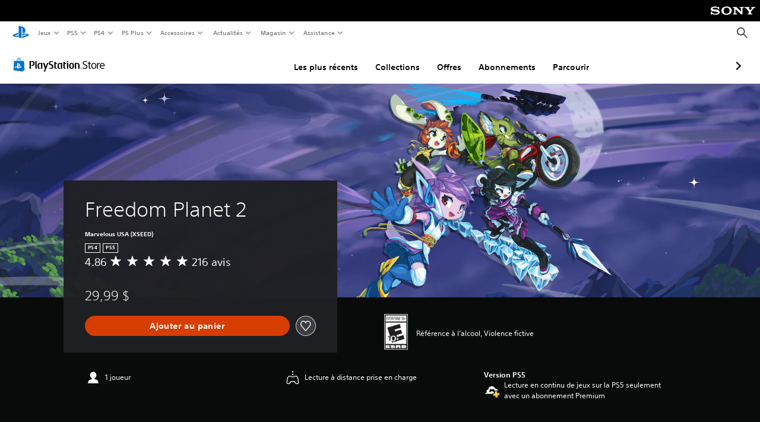

--- FILE ---
content_type: application/javascript
request_url: https://web-commerce-anywhere.playstation.com/SpAADStT8hltnkZ0y-vpsl1N4ww/O59hSkXDu94bJXaYE7/SV9d/MgoN/Inp7J0EB
body_size: 189115
content:
(function(){if(typeof Array.prototype.entries!=='function'){Object.defineProperty(Array.prototype,'entries',{value:function(){var index=0;const array=this;return {next:function(){if(index<array.length){return {value:[index,array[index++]],done:false};}else{return {done:true};}},[Symbol.iterator]:function(){return this;}};},writable:true,configurable:true});}}());(function(){XK();var FE,vD,Ft,B9,bt,CV,dT,rP,RD,Tp,Md,Gm,zK,lz,cf,Sg,db,QD,vP,LU,HS,Iv,Yb,X2,mm,vE,J2,ZP,O7,AV,bd,qc,l0,Cr,Hf,vR,JQ,ft,bm,VC,zQ,TI,pz,MI,QP,Y7,bW,c2,Qd,fH,l4,bz,st,Pv,mK,fS,ZQ,jc,wE,mb,kf,br,km,ME,vp,Q,Vp,sR,Bd,LD,H0,xD,Gn,rH,Oc,UW,OD,CC,gU,p0,S4,vZ,Cf,ZC,tK,wS,pb,Gg,hD,LK,vc,tl,D,cP,Vn,wz,C2,JS,At,BU,Xt,fC,w2,UU,sd,EC,Ad,Hn,Yc,tp,S2,pE,sW,FS,j0,gt,Vg,ht,hC,Fd,dW,JC,nR,lp,Yz,Kd,g9,Xc,JP,fD,dc,Pf,m0,kD,ZR,IQ,lE,TU,B2,rt,Tz,J9,cS,RQ,xE,K2,Bz,fV,LC,Kc,jd,qf,TD,rd,D4,YS,L2,V9,Pp,Wt,XE,Hl,WQ,lt,zl,Am,V2,Xz,SC,GV,Zp,Ig,YP,lb,Up,hd,fP,UE,Rp,dn,TP,XS,gc,Zz,q9,hS,Q7,M7,CH,Xp,XV,np,hl,Wz,D2,kd,QK,HP,lD,Gb,Cb,HC,nl,CS,UK,kP,gv,Yr,JT,tv,nb,sl,HZ,jp,L7,Mt,WC,jT,xO,Cl,pk,HK,cC,Gz,Nt,SP,Sf,gf,Ak,VS,Z,ZV,IR,z2,Qc,T0,Nb,t9,vU,I9,hf,Qb,jE,k0,VP,QS,cr,gI,FC,IP,SU,xt,Cz,pQ,Kl,Vc,vm,PC,ZU,kH,WD,SK,Uc,qp,Ff,MW,Id,jk,SV,zH,CD,md,Wb,N0,Tc,II,r0,cm,UD,zd,nP,mr,R9,fb,QE,RU,pt,DE,zf,Nk,P0,V0,cl,TZ,RI,kT,J7,nD,AC,nV,TQ,XZ,Vm,Gf,sD,hp,VO,Eb,nC,EU,Vr,PH,bE,U0,X9,Yf,zv,Xf,SQ,Kn,jS,tg,Kz,zV,sC,SS,n2,LV,Ug,Ml,dl,Jg,Sz,PS,jb,jP,ES,Kr,wO,zE,dS,I7,zT,O2,Pc,k7,r2,r9,gC,DU,pf,Q2,dg,Zd,FP,h9,nn,PE,Jn,lc,Fv,TR,S0,l7,Zc,dH,Lp,PP,Gd,Ev,VW,pD,f4,HD,Df,hT,cE,x9,gb,rb,Hc,jK,YU,rO,dp,H2,nE,zm,Fp,vl,A4,nS,bv,gR,Ot,Y,tH,Kp,jt,V,Y2,FZ,bf,Gp,qC,sp,Nc,DZ,mz,tE,GQ,ST,Yl,Bp,zb,Wk,Rc,BI,Pb,A0,BR,Vt,nc,gz,cZ,hz,IC,wP,Vd,g0,BD,zk,Qk,fz,E,qE,jQ,YD,k2,GP,UQ,mE,tU,jR,vr,dQ,hV,Jp,g2,Qz,cK,df,H9,s9,qD,LQ,Lm,SE,UP,q2,GC,Bl,sH,gP,bR,f7,Ud,Z0,c0,zW,Bg,tP,Rb,tk,NQ,Mp,Jb,F2,O9,mf,Zb,Qf,BZ,fE,lP,D0,Y9,hO,G7,Jz,lk,Ap,tI,tS,dC,Of,Fz,d0,hE,pS,G,vC,Uz,tD,lU,Kf,KE,I2,Vf,WK,g7,zg,BH,Bt,zt,Yt,TE,SI,hZ,Af,Ep,MQ,kb,S9,JE,wZ,YO,Rt,pC,WT,E2,Zg,NE,CW,cW,G0,sb,BK,wg,GD,Ht,Il,XC,TK,F,kz,Dc,sP,Al,fK,jI,KQ,ZE,Ut,HE,kl,Dd,Rd,m2,E0,BV,OU,Sk,Ac,XI,z9,Yp,Z2,hk,K0,L9,Jc,J4,Pl,kC,xQ,Um,cU,rC,n9,BS,NR,fQ,KU,sQ,lV,C0,JI,Kt,N7,nQ,xb,dD,JV,Y4,Q0,Sb,DQ,cz,fl,Y0,kK,Ip,ct,Cv,zp,ID,U2,PW,Fl,Lf,ld,Jl,Xn,bP,VD,LE,Ez,JD,nU,wd,Ic,hv,p7,B0,jD,NH,vz,Og,CK,r4,jz,ND,F9,AK,ln,vS,Fg,cb,bU,Ll,kQ,Dn,dr,DW,WS,Nf,RC,H7,kn,Dv,xc,NS,R4,Kv,Kg,ml,Gr,zU,b9,ll,NW,Nn,Qt,tQ,PQ,cD,Mc,T4,I0,QQ,Bb,gQ,Yd,mn,ZD,sf,St,fU,AZ,XW,m7,Od,IS,Db,GE,sS,KC,FQ,kg,jC,Ob,sz,Nz,rz,R0,sm,mS,jv,rD,Vz,Jt,lT,KV,Td,Ld,If,hI,Hd,tf,cg,VE,wQ,Ct,k9,lm,RE,Hp,IT,xd,EZ,WO,Lk,Zt,xm,kp,xT,LP,rE,Hz,wv,DT,EP,TS,XH,Lc,mp,qt,lR,gE,L0,OC,MC,Mr,Mf,Sl,Az,gl,Tm,WE,F4,q7,Mv,jZ,In,ff,tm,bc,CO,C4,jf,R2,RT,CP,dU,Wl,Dz,Mb,jn,vd,wR,D9,gp,l9,mQ,Bn,LS,YQ,lr,tC,mP,gO,M9,xP,Bf,s4,Cc,nt,Rl,N,Xd,T,zS,Lb,fg,MS,rK,lf,KP,lS,KS,jg,Wp,KR,Vl,fk,Sd,vb,qr,gD,cH,VH,xH,M2,El,QC,Zl,nO,NC,Iz,Pz,P2,qT,Rz,wf,jl,FD,s2,It,SD,tW,hR,d9,ZT,Ec,WI,EE,qS,Wd,YV,EQ,hm,Nm,rS,Sc,qg,gd,Gl,kS,xS,qQ,nH,bD,rc,Bc,IE,XQ,ql,Ib,HV,NP,Q9,kr,c9,DC,W7,Ul,RS,DP,MO,Rk,mU,Dp,WP,W2,Vb,VU,A2,C9,CU,vW,RP,qd,pP,dE,q0,Nd,fp,dP,xk,HU,hn,LR,Fc,l2,vf,XP,x0,Tl,QO,kt,gV,IU,IW,T2,CE,G4,xC,I4,R7,ZH,U9,nr,AE,W9,hQ,AP,wc,f0,dI,zD,w7,rv,hP,xl,K9,Sn,Lz,vT,Et,MV,Tb,Lt,YE,zz,F0,P,U,cp,N4,zC,YC,US,DD,ED,CQ,BQ,qP,Dt,Fb,Gt,xz,fT,j2,sE,rU,fv,Xb,ck,rf,kU,N9,bp,pv,AD,Rf,fd,tt,n0,wD,sg,bV,WV,KD,bH,kE,bg,PK,J0,wb,Ed,G9,GS,Nl,Sp,tb,bl,Pt,DS,p2,v9,DR,Hb,w,dV,nK,dz,wm,OQ,UC,dR,gZ,A9,X0,Oz,Cd,hb,QU,wt,mt,wp,Un,N2,pU,j9,t7,m9,nf,Tg,WR,d4,JK,AS,Np,vV,Ef,QZ,lQ,Gc,Ol,KI,Ql,rn,bT,En,Zf,w0,Tf,p9,MD,WU,Z9,Kb,Uf,Mz,x2,w9;qDK();WcK();var AQ=function(xf){return ~xf;};var wC=function(){Pd=["R4!B\tP\vlc\f","o#","RP","_F","Y\b","tt7}\'+` W>q\'^=^]y=Bq2t\"+8(0+h\tqAmX3{K8hkT,\rmod\x07\"x3[#+JcI\vg>sn,0tB4IB%2[(*\vqa\fq\te8hkj(6\x07Yzt&9+^Cz\x400|1hoat}2t693Z,.haq\";aShkytt0IB%\v,\t+oa\bJ<\ta8hkriRd7WB//#+GW>z5(Mbr)6XV;p=\n)- _kar8hkr\x07dd7ht%\t=\\\x00+Za$y\to,^]y[l3s-\t*\x3f3Nq\'v^=^]y`R3r-\t ^BF\v{mk~0t$mxP)++|\x00y.pD0hmqX<IB%\bZ1\tB4zq5\tZ={M}lFgR%\v\x00\v:]~a\"\tnpMy`]!Y5\t).+^+a\bp58b^\\\x00dt7x<\f) \fNv\brT%hYu^Y\x3f|t \f) \bxW>pyd9hgu^g<|t&&+<o\n\x07arhkr\fRd7ht%\t19\x00>a\']\to,^]y\x00cd3pK\f) k9xtqr$c\bkkz\t#Bt5Zs\v\r-E+hvv.\trp`=hA\rtwt.\rX3+h+a\bJ\v\x3f|=^]y\x3f\ra{dq\b$\v6\v\x3f3A{ Gz\vJrr#mcDZ\"|4= o\'Da\"if\tohkr\rZF7gR%[8 \v~f,r.r^{cK\rRt5]X\f)<#\bn\x3f(z/r/h=h}q[Q\\X6>5P\'(n6y+~+`=kvi\rmFh})!3Nuz\nJ0{M}b|7^68(0+h\tDC3%I;h{y%DD\x07gR%\v5+na\'y8\x3fohkr\f0^l4t\"!) \r\bxy.pz0hmq^Q<lR!\t\x3f#+G#b\bw\tn0hmq^#IB%2[(*\vqa\fq\tkhkrmRd7xd&!) 9^I>w\tgOgki\rRt5jc0\f)0*0~f,D\x3f~d=hD[i.]V7t%\f<\f+hk0Z\tgHGq[VFzt\'/#+BfW>v2\x00{HkORt7W.)+\x00JaZ\tgL~Gq[gIB%3/<,0-d\bZ\tgOgd}fY7t%\t,\f+hF0Z\tgHGq[VFzt\'/#+BfW>v2\x00{HkORt7W.)+\x00p I>Z\tgOgd})tt7t*\"#+G0rv.f\tl\x3fitY\'SpK\f) =Ntqr%Ykkz\t#Bt5\\}=\r-E+h;n>\trp`=hOp2t.%;>a%(F\to,^]y\x07cZ3pK\f) \f9htqr&kkkz\t#Bt5jb\x07\r-E+hv>\trp`=hAH\ntq2t&!) =NW>w\vAN\x40]z0t]\\\x07*y3\x3f<,ddJ\vkLsn*b\\[5-3+h+a\bA/|=\x40]oF0WB++ 0+h1D.\tr\b/l9}}~i5xx7Y&))+nb\fi[5G8hkv36x;p=\n),0+h;n>\tr8\x3fghk~tv:l8`3N\x07t0`=kDr16Xg\x00\\d\t/+c*ar\rMmRtc\\r]>28Na((Z\tg|Mi=BX:r-\t-[1n9a\b\nI2gLmkzdt4WB/!^+a\b\n}\b^]y7r\fEzt&9+Da$ 6|^=\x40]Ir|7}}& 2$59~frr.r%d=hG\x40ktv:`6!)  $++a\bJ\x3f|=kyaQt.;5;+h.t{r%Y^]y\f\x07cFlb$3\x3f<,aE\n[\vxK}mSE7t%\t;X.oa\bU\'d=hFH,tw#t%4Z#+Gqv\br)o,pMy5G2tQ\n\x07.8\n9|v\fU#9{{O^t7t%21x{y.pB9hlitbAgR%\v\v 0+hQ%\tr\tu+}qXAIB%\x00\b,#0s/qz#l=hky&|FgR%\v\x07-\r+na%`8\x3fohkb\r0}\\X\x009+3Nr$jd=kFvi7XYd=\n),0+h\bs\x00+r\b/l;|j 5b\x00lR!\t\t(3NC+vd=hD~+=Bwt.53+h+a\bg3)]hkr\r6dd7gR%\vZX+na\"<y/h=h}q^|t\'#+Bb,W>t3{\tsj6t}9xB%\t)\v\x07daZ\tg2sH0t8dB5\t\";+h\tI>w\tg*g]i=Bot.P^+hc\fjp`=hFH+tw&IB%\vX+l|a\by\x3f|=}u^|F|t&&+\x3fn0\x07a\fww\tk7kkz0t8d\x07-\t\x3fj.h+a\bR0\x3f|=pMy\x00^At.\x07P\'(D+.B$<0\tZ>pMyaS$zt,\f)3\vn;q{aX\vkLmkzdt7gR%\vX+na%(A8\x3fn0jEK\rRt\x3f]r\"12Z<\bGap\b/l\x3fzM\rRt5iXQ!) 9\vy.p^9hmq^YgR%\vX:3Nw$-^7\x40]z0t]gm.2\v=,l\n\x00a\b}Uhkr\x07bOgR%\v\x00;+na$`\b/l\x3foQ`\rRt5m9\b+=D&a\x00+x8\x3fohkP.\rm\fd`\b=5-3+hb|\"G\b/l\x3f|m[r|7^Q&+\bn7zz\n\\\tkhkr\b\x07|7^-x\b+9|&!V+r\b/l9}}~i5xx7\x07\"!28Na-Z\tk7kkz0t9m\x07-\t=+` \tI>Z\tE\vprr#`YZp=\n)!+nb\fi[5G8hkv1\r[x;p=\n)/+~a%R %d=hFn8tvgR%\v\x07<+Ea\b9b&\x3fl=pMyYV3r-\t3ND{4F\vO^]y\rX_B\n&+\t*C\'\nf2\x3fZ>XEK\rRt1k610\x3f_78Nar$c/\x40]z0to\"Z}.83+x\x00Q$r#]/kk{xx7X)(0+h\tu:r%UKG\\i5tB4gR%\v3-,^a\b3\x07<\r8hkr#0Rd7gR%\v+h\t1zm]5J1h}qXM:WB&!) \x3fZb$\\\bg>MkORp7l\t8+nc[2&cz}\riRp7A\"!) #Ny.p#Yhkr#0RB4gR%\v(3Nu%;vghkr*\x07l5ht%\t#<0+hw$r$g$XGqYg!|t\'1\x07)+)~++a\b\x000K^tYgm>8\vZ,i\bq\br\tbZYs\x00#Bt5hc5\r%\'+~+a\bf\x07/|=ZYtRt7}l*)+\bEa\bka\x3fohkr\fGy5B%\r)+3Ja\"iA\tn","d","#U=7P>%]L^]","ZOV=PF_R","\x40ZYQ73aGMA,7Z","#\r5\vJ6","l=hkr\rtF;t\t00*+.h\brb1hkSadwt4nB\t1Z2/h1s /p\fhCOt|y\\\v*^*+\x40+l\b\x40!Z\x3feiq*\\M5rt-;&o\n1a /\tdcCOvZ\\\x07)#*,\x40$l7\x40!ZJekq*\\B5rs-;\n&h1m /p\tthlj<t|s\\\v)3*+\x40+#l\b\x40!Z\x3feiq*\\Brt-;&k\n1a /`\tdzCOpl\\z)#*:\x40$l\n7\x40!ZJekq*\\B5rt\v;&h1t /p\thC\x40t|h\\\v.#*+o\'l\b\x40!Z\x3fena*\\B!rt-;&j1a /x\tdbCOwZ\\\v)#*/\x40$l\nl\x40!ZWekq*\\B5rwP;\n&h1r /p\rdhC\x40t|s\\\v)3*+\x40+\rl\b\x40!Z\x3fek\f*sgrt-;&o1a /p\td`COw\\)#*9\x40$l\r7\x40!Zekq*\\B5rv\v;&h1g /pthCO,t|n\\\v-^*+\x40+#l\b\x40!Z\x3feoa*\\Brt-;&h\n1a\nV\tdCOt\\)#* \x40$l\rl\x40!Z\tekq*\\B5rq=; &h1b /p\nhCO\nt|l\\\v,*+\x40+l\b\x40\x00!Z\x3felW*\\B!rt-;&lg1a  x\tdbCOwZs6-)(\f,p4c\"b\tj.js\r5$DMNYt-;=;^l\ba\f\x40Hekb>t|`\r2P9&hbq!Eh=hk}\ntw#xl\t1Z2/ha\b}\b%hSmky5fd\'a\\)\x00Zk\x00p>/rhlktY0k\\\n8)+\x00z0a\vj_$j*~\n\x00tp/|t%8)+\vzar\t]Nps_Ws\x07GF\b+h\tS /uJ=j}S2$dt7t%1\r)})I\by0|\vks_Q_\'{t&1\r)z%e\b\x40\x3fZ=jOUmtr\x3ft\na-KUka>\fl:\x40kybWFBft%\t)Z(3}ka\b5\nl>\x40kyf{r\x3ft\n8$,+h\bU\tbl=hkAr\rlR7}W\"88)+z5b\x3frh\x40kybWR|w%\v(>++h)pl\bz\t\x40IcM}tt7zq8)+\\K\x3fcr\tY:\x40kyfy=GB)+.[\va\b3\va!Z>\x40kyV[<VP\x07*X5x\v\bY\x00X\th%kky\ftd7tQ08)+\x00z\n1a\x3fru6Ps`7ttNVT(\v\x07_m\x00g\b\tr#h=hkyaWt%\"\x3f^!\tY>.\v\tJ=hkytt<uf%;dW","F)2","R\x40!\x3f&<N\'*",";m;$\x3f","NG^Q7!P","\r<k!-W:=A","ZM+",".D","1","!v","K>.","8\v","X;\"\t\r<","K",",5Z","2\x075J\'E%=]8=\x408H^Y","Q[\t\'$=^=","L\x3f\'A:=","LH:2","C!*\\<-","R\\&% 0\rA\'","]B]7","Z\'","m]71GTQG","4I-=\\~\x3fHD:;QPM\bF>!PFyF! I:z","C&6U8:\x40,HYK.;GQ","CK\r=XPKAU\t2/","ZP!2\r\x076\x40<,"," s}",")",";#R-/R#-nGIM+&P[G","M)0TAjG;%\r\\=6E;+","WS)<\r)1F>+U$","=!^\bo_V: \\ZM","$B\x40D","__01!\r(0D21K","%4","JX]<:","A=\"=","=\'NEyL6&TR","U"," 6E(4G9A\tNCV5[\\KY<8\x07","UP\v>\f","\t7]s!O\'.V#<\r\tGN]\x3f=[PZh\x3f5J]<bO+2V2<","!\"\b0\x40\';C!9]6-","0E\'<V#-_","Y21T,","\')A\tLf]73A]","<\r0\vm64I*=\x40","22P1]>:{[YQ6:","GW,\'P\x40",";O\\RTD\f4\v,]sL<\x3f8&","*\\><",":TY","#S06P<HH^W+","F]73A]","\x07l=)^\b~KL0&eGSE","w\x07c\\I\x3f[`nRR%[/q`p\fk\vADZ]=}\ntLTl","X\x008\f<","tP- E*iK","\r<o\x3f-A=\fZ<-iDKQ7TA","J\x3f+E\',k","[V\v,4=8)F>2O\'=]%","Z5!PAQA\f","*E%\'",")6&\v4"," Q{","H!1E4\\0<","GoBP^","9P2-A[EU< PG","Y,0\\Z","=[QFz","S$=!Y&6t0(V","&-O[CN<&","b\nve5catze\'lf0\x07\x3f2\x000H1!D,>T9!GEGV6$DGJ\x40\x3f)i[`vo\vhg","#\r,[6&",";&","Q\\\x40","Y=0PQ8QQ;","LZ&5","5[:4E;\x07V\')A\tH^]","TE;Mm","7&\x40=\'","Y\x3f7G 6\x40-^\b","*i"," U 4W\'^\bmKL8",".<\x400\'o;1V\x3f<L\b\x40EV\"P[","ELS%<%","R","#+V","D +C=)T","F\x006R 6T","F^P<&","\x00-7\t5","1T;=V%\tI[OK*","]Y","P[X&%!\rY6",".(F-CLX]+","F9,",";","\'","$GZ_W\b1","NM49L","Q","B$\x07\x40+","8I9\\5-","]!1V\x40W[","\x3f4\n0a:&D,6","Z","7]%\'XAYL8&A",";&","(,G#!O\t]OK","5!T","D&.",")E0-C","\x3f-C(,Z>&","t\x402r","5KF\'<-+[$T,*u$&N\b\x40EV5YY","NT-\x3f/5D6,T","7Y\\PA=","##G,","\v","0.E(*z\x3f<H_KT"," 0","[\x40\\P","_0;Y2HG]","\n\bD\b","0A=1\\","=L1\tI=uZ\x3f<H[C]+ P&zs","JX]8 PwXS:\x07+\tL","Y_F","28L J,;Ga","=-D,R<-","/O<+V\'[mKL8",";R=$~EOV0!X","fz8","\"XZk",",\\$+EF\\]","\x40","NE&5+0M","M","Y]51[\\S","I_zQ!1YgJ\\\v","/=G2 onOL\t5GTMt!","IP/=Z","#T=9P9\r[G^","AJc$","3;\x00L06\x004F6!C!","][S","A\vNyV1<]]V","Jv","/A1\f\\$+E,FCV-\'","8T[KT-\"","3.L!","YO+ ","_ZP","V<,A","J]-\"\x005","\r\bgbg,6V#)A\\yFM>=[5Q[)8+","v\f$X-*Z\'-_#L\\Y5!TA","iT",",4XN\b!cdDEYc\vx=\fj \vLrwSha^jgCy\f\rPPl"," 6O9","\x00WQ\'~mQ\t0-D,;\x40ljL\nJmfpG{","-T >Z2)YFD","Ii=&+CV\x40~XK|\'Kfjz","QH\\\x07-\t8","-36L","[C","#v]];0G\\\x00[G;;2)v5,","\\ZP-5,(","KXY/1","#0E\x3f","\t=","Y_","G>\"  c","-;\x40V[[\x00","6:T;9P%\tOBb]8&AW_A0!<\r-\vD#","8=","]G)%\r","C&4\\#\fH\f]B","\x07\vY]7\'ZG)ZT)sR","7!=+\x404*Ti\b_$/\x005G","_< eT_X<4","#vL\x40=&\\CLj&&\v)L7","\\\x00","=Y]CW7WFLC:","2\'C\x40MM+5WY","I\\:\vTQoE\v)\"\f8]#$C^2.A#yXW4=FP","=$+z\x07d\nv\fh.lxgwr:","L\tMCWv#PW\x07\'5\r\t*W\v%-R+1\x40s","=VGMZ<q\'\f\x3fJ6bl .VqA\tN\x07Q7","2\x00:z\'-P*\\%\'NE","a9(_4LlXJ6&","$TRf","$TRXZ\x07=\"","+LEO\\\n1YPW\x40\t","A]^]+Z\x40J",":2\x00-J\'7R,","^4<","\tF>2O:=W","FTNY$","\tH","\\Y5!P",":5YY&VT\n<>","G>xe\"^<y","HYh+=CT[a\v#4","5","\v&<\x07*D<4E","%)_L^","c$;E1HDY>1G","7Z[WG\t","Z\x07-0G=G2/I*u\x40%)Y\tZ\x07Z6,","Y&6\v>","[&,T 5V","=D7T&5R%!BjEV-&ZY[G","08","NOL,APM\\\v&","\v\v7:E2;t0(V","\x3f","YOJ8",")aB*5/[\f7N>*R!8H","\\ \'R\b\x3fV\x3f<","-l\x07","L\'","Q^OZ2=AKA\v.8","R\')\r,E__t=[DS\v:q&::`s\x00R&/\x404:^","\x40!1CLXg80Q\\WZ\n)=7\x00*5E<#D,<","A2.]","8#\r0\\ \x07L,5V\x3f<~KFQ73","=","LP=4\t ","\\L)\"+\t","\']T[Q%:#\tO5\'R","F![i","\x3f/-e\f&E+-T:HMOJ<&j\\XZ","X\x40\n+%7","BPU\\+:<[-N\'=P%!B","P","F:8\r","O]4","{6#L4R(-_\\OJ*=Z[VnY/8","<P","#FHy","(;P48Y","/-_=HZCW7\\F","-\"\r","#V(xr!8A]\nh5!RP","HW=-","RP}]&\x3f\r\v]2","DLx]80PG","G,,z%-\x40","\x40_F","\vH^Q7ME[F!>8<\\\x3f6","TJ~1","5+N(4_(B","%>0\x401+L ,J2 LNO","LT\n,>","K3\'jG","\vLHP[QG","+-Q3$H","^:,D&/`2\']lXJ6&","T4<yDOW, tVWC\n8","\"PG","^","%\x40jDL",",:","Lr)<x$.G`Cvc6\x40m/4v#","9\r\v","<\'OEO","L\f[kH\r=XP","<N","\x3fHBCL1ArSP)5","D:/E!C4;","BZ","O+1","R\b","+0B8","e","I\'(F%YYO{$TFIZ,s5","\x07]ZUB>4H,5\vZ;","Khf","6&\\PJT!>PyF!6R(1Gx","}kzq","\f i\t","A=,A8*X\bLlQ5 PG","\x40%\'_~OZ=QP\"LT\x07#8\rJ62T 7]","<\x07e<!A%4J>LEKZ51","de\f 9","\x3f7F$1\x00=W8)\r,EKA<&eKRI!\x3fH. H>+CiZ\x3f#\r0\x40HJ8&L","o","=7+","&o^",")","p\n<4","\x404<}F^W--EP9X","L","_CZ+5AP","MCK:;[[]A","V\b!2"];};var Tt=function(VQ){return void VQ;};var sZ=function Qp(Jd,cQ){var rp=Qp;var zc=HQ(new Number(Iv),E9);var BP=zc;zc.set(Jd);while(BP+Jd!=F){switch(BP+Jd){case rn:{var b0;Jd-=tK;return bb.pop(),b0=rQ,b0;}break;case vT:{var Jf=cQ[P4];var ZS=cQ[Dg];var BC=cQ[wn];bb.push(Xl);Jd-=TI;BO[qb(typeof Wf()[Dl(nd)],rl('',[][[]]))?Wf()[Dl(G2)].call(null,qz,MP,PD,Ab):Wf()[Dl(P9)].apply(null,[f2,gS,Wc,lC])][pp()[Ub(mD)].call(null,O0,OP,W0,dd,PU,M0)](Jf,ZS,f9(w,[zP()[wl(P9)].apply(null,[Op(Op([])),v0,c2,nz]),BC,BE(typeof XD()[cc(OE)],rl('',[][[]]))?XD()[cc(bC)](T9,Cp,OS,Op(vQ)):XD()[cc(z0)].apply(null,[bS,TC,vt,bQ]),Op(vQ),qb(typeof zP()[wl(mC)],'undefined')?zP()[wl(mD)](G2,Op(vQ),I5,g6):zP()[wl(t8)](pL,lj,vB,T6),Op(vQ),BE(typeof Wf()[Dl(lA)],'undefined')?Wf()[Dl(t8)](m3,mw,qz,f2):Wf()[Dl(G2)].apply(null,[C6,bw,Vs,tX]),Op(vQ)]));var xq;return bb.pop(),xq=Jf[ZS],xq;}break;case gZ:{Jd+=IT;if(BE(c6,undefined)&&BE(c6,null)&&YL(c6[zP()[wl(vt)](RB,Wc,nz,fx)],KG[OP])){try{var nJ=bb.length;var Sj=Op([]);var hU=BO[qb(typeof zP()[wl(DG)],rl('',[][[]]))?zP()[wl(mD)].apply(null,[Cj,ZL,sw,GM]):zP()[wl(D3)].apply(null,[f2,mj,f6,rA])](c6)[zP()[wl(Th)].apply(null,[C6,PU,mx,MB])](zP()[wl(IA)].apply(null,[lq,vX,zA,UM]));if(YL(hU[qb(typeof zP()[wl(O0)],'undefined')?zP()[wl(mD)](GA,Op(vQ),PJ,fx):zP()[wl(vt)].apply(null,[HJ,DM,nz,fx])],HB)){rQ=BO[XD()[cc(Ph)](wL,Cp,lj,Op(Op([])))](hU[HB],G2);}}catch(Zq){bb.splice(cq(nJ,mD),Infinity,N6);}}}break;case cm:{var MJ=BE(typeof BO[Wf()[Dl(cs)].apply(null,[Op(Op({})),kE,zJ,LB])][O5()[ZG(mA)](gG,rA,Dd,mC,OE)],BE(typeof DX()[P6(m8)],rl([],[][[]]))?DX()[P6(vQ)].call(null,m8,Ph,bc,GG):DX()[P6(vt)](PU,J8,Qq,xU))||BE(typeof BO[XD()[cc(cs)].apply(null,[TX,ZQ,C6,bC])][BE(typeof O5()[ZG(pL)],rl(Wf()[Dl(HB)](Op(mD),Yr,PL,gq),[][[]]))?O5()[ZG(mA)](gG,Op(Op(vQ)),Dd,mC,dq):O5()[ZG(N6)](d5,t8,jA,Gj,Qj)],DX()[P6(vQ)](PU,Ph,bc,GG))?zP()[wl(CG)](Op(Op(vQ)),R6,m2,qx):zP()[wl(HB)](Wc,Lx,PE,Fx);var dJ=W6(BO[Wf()[Dl(cs)].call(null,lq,kE,O8,LB)][XD()[cc(cs)](TX,ZQ,Op({}),UN)][O5()[ZG(WN)](BA,m3,VH,bC,qx)][XD()[cc(lL)](g3,t9,Op({}),nL)](O5()[ZG(BN)](wj,dd,VH,CG,Kx)),null)?zP()[wl(CG)](gh,HJ,m2,qx):zP()[wl(HB)].call(null,Z6,zG,PE,Fx);var s3=W6(BO[Wf()[Dl(cs)].call(null,PD,kE,Op(Op(mD)),LB)][qb(typeof XD()[cc(L3)],rl('',[][[]]))?XD()[cc(z0)].call(null,Mh,HN,BB,qx):XD()[cc(cs)](TX,ZQ,Z6,B5)][O5()[ZG(WN)](BA,GA,VH,bC,Z6)][XD()[cc(lL)].call(null,g3,t9,Op([]),xj)](zP()[wl(SX)].call(null,PL,PU,O2,XJ)),null)?zP()[wl(CG)](RB,DM,m2,qx):zP()[wl(HB)](Op(Op({})),xj,PE,Fx);var TJ=[ds,ML,n6,Ij,MJ,dJ,s3];var hM=TJ[zP()[wl(BB)](j5,Op(Op({})),Cl,Z5)](O5()[ZG(Cj)].call(null,g6,vt,Yc,mD,zq));var Y3;return bb.pop(),Y3=hM,Y3;}break;case Dv:{Jd-=ZV;var c6=cQ[P4];var rQ;bb.push(N6);}break;case bR:{return bb.pop(),SM=dG[xw],SM;}break;case Tg:{var wG=cQ[P4];var p6=cQ[Dg];Jd+=DZ;(function(){'use strict';return Zx.apply(this,[tH,arguments]);}());}break;case nr:{BO[Wf()[Dl(P9)](Gq,H8,qj,lC)][pp()[Ub(mD)].call(null,RM,Op(Op([])),dx,dd,GA,M0)](Pq,LJ,f9(w,[zP()[wl(P9)](AU,pL,Zw,nz),V5,XD()[cc(bC)].call(null,T9,wq,fx,Op(mD)),Op(vQ),zP()[wl(t8)].apply(null,[b6,RM,H5,T6]),Op(vQ),Wf()[Dl(t8)](WN,xL,WN,f2),Op(vQ)]));var p3;return bb.pop(),p3=Pq[LJ],p3;}break;case Sn:{Jd-=HV;var I8=cQ[P4];bb.push(NG);var n3=f9(w,[Wf()[Dl(rA)](vt,Kl,cL,Dw),I8[vQ]]);sh(mD,I8)&&(n3[qb(typeof Wf()[Dl(m6)],'undefined')?Wf()[Dl(G2)](Gq,A3,Y8,vx):Wf()[Dl(WN)].call(null,dq,B8,nL,SJ)]=I8[mD]),sh(OP,I8)&&(n3[zP()[wl(b6)].call(null,Op({}),Op([]),mU,ZN)]=I8[KG[mD]],n3[Wf()[Dl(qj)](bQ,Pw,CJ,HN)]=I8[KG[Yw]]),this[Wf()[Dl(AL)].apply(null,[DM,Jc,Op(Op([])),h8])][Wf()[Dl(jA)].call(null,Op(Op(mD)),tj,CG,Bw)](n3);bb.pop();}break;case wR:{var dG=cQ[P4];var xw=cQ[Dg];var dL=cQ[wn];Jd-=bT;bb.push(pw);BO[Wf()[Dl(P9)].apply(null,[lj,pM,Zj,lC])][pp()[Ub(mD)](DM,mj,SJ,dd,zj,M0)](dG,xw,f9(w,[BE(typeof zP()[wl(OS)],'undefined')?zP()[wl(P9)].call(null,Op(Op([])),Ah,I0,nz):zP()[wl(mD)](Op(Op({})),BB,Z8,l6),dL,XD()[cc(bC)](T9,F5,Y8,OS),Op(vQ),zP()[wl(t8)].call(null,m3,Op({}),VX,T6),Op(vQ),Wf()[Dl(t8)](cL,As,f2,f2),Op(vQ)]));var SM;}break;case ck:{var Pq=cQ[P4];var LJ=cQ[Dg];Jd+=Nn;var V5=cQ[wn];bb.push(mD);}break;case dT:{var cj=cQ[P4];bb.push(A8);var hL=cj[BE(typeof XD()[cc(TN)],'undefined')?XD()[cc(f2)].call(null,Ej,Pl,Op(mD),O0):XD()[cc(z0)](WG,hs,CG,O0)]||{};Jd+=jR;hL[qb(typeof Wf()[Dl(h8)],rl([],[][[]]))?Wf()[Dl(G2)](z0,Xh,PU,dh):Wf()[Dl(AU)](Op({}),J9,Op(vQ),OP)]=Wf()[Dl(fx)](OP,nE,CX,f3),delete hL[pp()[Ub(13)](2,98,1083,3,30,316)],cj[BE(typeof XD()[cc(q5)],rl('',[][[]]))?XD()[cc(f2)].call(null,Ej,Pl,DM,Op(Op(vQ))):XD()[cc(z0)](Bx,gw,O8,v0)]=hL;bb.pop();}break;case sW:{var F8=cQ[P4];Jd+=Q7;bb.push(Ds);var zh=F8[XD()[cc(f2)](Ej,dz,Op(mD),GN)]||{};zh[BE(typeof Wf()[Dl(Zj)],'undefined')?Wf()[Dl(AU)](zG,IR,t8,OP):Wf()[Dl(G2)](Sq,sj,zq,f3)]=Wf()[Dl(fx)](G2,Zl,GA,f3),delete zh[pp()[Ub(13)](79,Op(Op({})),1068,3,58,316)],F8[BE(typeof XD()[cc(mj)],rl('',[][[]]))?XD()[cc(f2)](Ej,dz,jA,m8):XD()[cc(z0)].call(null,DG,NM,j3,WN)]=zh;bb.pop();}break;case XH:{var AA=cQ[P4];bb.push(Ds);var GJ=f9(w,[Wf()[Dl(rA)](CX,Ec,dq,Dw),AA[vQ]]);sh(KG[OE],AA)&&(GJ[BE(typeof Wf()[Dl(Uj)],'undefined')?Wf()[Dl(WN)].apply(null,[zJ,dU,OE,SJ]):Wf()[Dl(G2)](qx,C6,Th,Xw)]=AA[mD]),sh(KG[mD],AA)&&(GJ[zP()[wl(b6)](Op({}),Op([]),wf,ZN)]=AA[OP],GJ[Wf()[Dl(qj)].apply(null,[Zj,K0,f2,HN])]=AA[Tr[zP()[wl(Qj)].call(null,OP,v0,Kd,nj)]()]),this[Wf()[Dl(AL)](zq,Ut,Zj,h8)][Wf()[Dl(jA)](ZB,D0,z0,Bw)](GJ);Jd-=lR;bb.pop();}break;case S4:{var UA=cQ[P4];Jd+=T;bb.push(Rh);var EM=f9(w,[qb(typeof Wf()[Dl(wq)],rl('',[][[]]))?Wf()[Dl(G2)].apply(null,[GU,rx,nL,T3]):Wf()[Dl(rA)].apply(null,[fq,Pp,Op([]),Dw]),UA[vQ]]);sh(mD,UA)&&(EM[Wf()[Dl(WN)](lA,WK,t8,SJ)]=UA[mD]),sh(OP,UA)&&(EM[zP()[wl(b6)].apply(null,[ZB,OS,C9,ZN])]=UA[OP],EM[qb(typeof Wf()[Dl(Gq)],rl([],[][[]]))?Wf()[Dl(G2)].apply(null,[b6,k8,fx,mw]):Wf()[Dl(qj)](O8,b8,Op(Op([])),HN)]=UA[N6]),this[Wf()[Dl(AL)].apply(null,[GA,Al,Op(mD),h8])][BE(typeof Wf()[Dl(rq)],rl('',[][[]]))?Wf()[Dl(jA)].apply(null,[Kx,vB,OE,Bw]):Wf()[Dl(G2)].call(null,bQ,Wx,Lx,QB)](EM);bb.pop();}break;case Gn:{BO[Wf()[Dl(P9)](vt,Vb,Op({}),lC)][pp()[Ub(mD)].apply(null,[C6,cs,cG,dd,UN,M0])](PX,J6,f9(w,[zP()[wl(P9)](jA,b6,p2,nz),Vx,XD()[cc(bC)](T9,LN,v0,v0),Op(vQ),zP()[wl(t8)](qj,Op(mD),HU,T6),Op(KG[OP]),qb(typeof Wf()[Dl(Fx)],'undefined')?Wf()[Dl(G2)](Mj,lA,Lx,U6):Wf()[Dl(t8)](mj,U2,Op(Op({})),f2),Op(vQ)]));var nM;return bb.pop(),nM=PX[J6],nM;}break;case Ig:{var qM=cQ[P4];Jd+=kn;bb.push(fw);var Yh=qM[XD()[cc(f2)](Ej,Lz,lj,G2)]||{};Yh[qb(typeof Wf()[Dl(Cj)],rl([],[][[]]))?Wf()[Dl(G2)](nd,Ks,CX,wB):Wf()[Dl(AU)](OP,V8,RM,OP)]=qb(typeof Wf()[Dl(BB)],rl('',[][[]]))?Wf()[Dl(G2)](tA,kN,HJ,FL):Wf()[Dl(fx)](Op(Op(mD)),CQ,PU,f3),delete Yh[qb(typeof pp()[Ub(6)],'undefined')?pp()[Ub(17)](5,64,431,227,45,115):pp()[Ub(13)](8,Op(0),727,3,Op(Op([])),316)],qM[XD()[cc(f2)](Ej,Lz,PL,Op(Op({})))]=Yh;bb.pop();}break;case hk:{bb.push(pq);var ds=BO[Wf()[Dl(cs)](pL,kE,Yw,LB)][Wf()[Dl(d8)](CJ,Ew,AL,FB)]||BO[BE(typeof XD()[cc(XA)],rl('',[][[]]))?XD()[cc(cs)](TX,ZQ,Lx,Y8):XD()[cc(z0)].apply(null,[Ms,DL,Op(vQ),Ph])][Wf()[Dl(d8)](N6,Ew,Op(mD),FB)]?zP()[wl(CG)](Op(Op({})),R6,m2,qx):zP()[wl(HB)].apply(null,[OP,zG,PE,Fx]);Jd-=DT;var ML=W6(BO[Wf()[Dl(cs)](Cj,kE,Op(vQ),LB)][XD()[cc(cs)].apply(null,[TX,ZQ,Op(Op([])),WN])][O5()[ZG(WN)].apply(null,[BA,Op(Op({})),VH,bC,RM])][XD()[cc(lL)](g3,t9,xj,Z6)](zP()[wl(tq)].call(null,Gq,OE,Cb,Kx)),null)?zP()[wl(CG)](ZL,Z6,m2,qx):BE(typeof zP()[wl(Qs)],rl([],[][[]]))?zP()[wl(HB)](PG,C6,PE,Fx):zP()[wl(mD)](Op(mD),O8,WA,CM);var n6=W6(typeof BO[Wf()[Dl(Z6)](RB,Nd,nL,wj)][zP()[wl(tq)](ZL,z0,Cb,Kx)],DX()[P6(vQ)].apply(null,[nd,Ph,bc,GG]))&&BO[Wf()[Dl(Z6)](lA,Nd,zq,wj)][zP()[wl(tq)].apply(null,[Vs,OE,Cb,Kx])]?zP()[wl(CG)](vt,G2,m2,qx):qb(typeof zP()[wl(JM)],'undefined')?zP()[wl(mD)](Zj,dq,fX,Oj):zP()[wl(HB)](bC,CJ,PE,Fx);var Ij=W6(typeof BO[Wf()[Dl(cs)].call(null,zq,kE,lj,LB)][zP()[wl(tq)](Op(vQ),Op(Op([])),Cb,Kx)],DX()[P6(vQ)](cs,Ph,bc,GG))?BE(typeof zP()[wl(T9)],rl('',[][[]]))?zP()[wl(CG)](cs,FB,m2,qx):zP()[wl(mD)](qx,Op(Op([])),U8,PJ):zP()[wl(HB)](cL,Op(Op([])),PE,Fx);}break;case D:{var E3=cQ[P4];bb.push(rB);var AB=E3[XD()[cc(f2)].call(null,Ej,Ll,Wc,Op([]))]||{};AB[Wf()[Dl(AU)](Op(mD),Jq,Op(Op(mD)),OP)]=Wf()[Dl(fx)](R6,RD,UN,f3),delete AB[pp()[Ub(13)](69,59,846,3,97,316)],E3[XD()[cc(f2)](Ej,Ll,PD,UN)]=AB;Jd-=Lk;bb.pop();}break;case kn:{bb.push(zx);var gA;Jd-=dI;return gA=[BO[Wf()[Dl(Z6)](g3,Xz,GA,wj)][BE(typeof pp()[Ub(cs)],'undefined')?pp()[Ub(Ts)](OP,g3,Tc,G2,fq,O0):pp()[Ub(w5)](nL,fx,QJ,OG,nL,v3)]?BO[Wf()[Dl(Z6)](fx,Xz,j3,wj)][qb(typeof pp()[Ub(jA)],rl(Wf()[Dl(HB)].call(null,Y8,cg,lq,gq),[][[]]))?pp()[Ub(w5)](G8,gh,Kh,n5,Mj,NN):pp()[Ub(Ts)].apply(null,[v0,UN,Tc,G2,qz,O0])]:BE(typeof XD()[cc(nj)],rl('',[][[]]))?XD()[cc(SX)](R8,Ec,Op([]),OS):XD()[cc(z0)](jh,nq,WN,zj),BO[Wf()[Dl(Z6)](Iw,Xz,Op(mD),wj)][zP()[wl(R8)](Op(mD),CG,MQ,sG)]?BO[Wf()[Dl(Z6)](bC,Xz,HJ,wj)][BE(typeof zP()[wl(f2)],'undefined')?zP()[wl(R8)](tA,g3,MQ,sG):zP()[wl(mD)].apply(null,[Op([]),Lx,Z5,Jx])]:XD()[cc(SX)](R8,Ec,N6,Ah),BO[Wf()[Dl(Z6)](bC,Xz,zJ,wj)][XD()[cc(nj)](T6,Jp,zG,m3)]?BO[qb(typeof Wf()[Dl(Eq)],'undefined')?Wf()[Dl(G2)].apply(null,[Ts,LM,AL,WM]):Wf()[Dl(Z6)].apply(null,[OE,Xz,Op({}),wj])][XD()[cc(nj)].apply(null,[T6,Jp,Cj,Ph])]:XD()[cc(SX)](R8,Ec,GA,GU),W6(typeof BO[BE(typeof Wf()[Dl(qj)],'undefined')?Wf()[Dl(Z6)].apply(null,[FB,Xz,tA,wj]):Wf()[Dl(G2)].call(null,m3,tB,Op(Op(vQ)),VM)][XD()[cc(PN)](HJ,q7,Sq,Op(Op(vQ)))],qb(typeof DX()[P6(lj)],'undefined')?DX()[P6(vt)].apply(null,[Cj,Zw,xA,CL]):DX()[P6(vQ)].apply(null,[mC,Ph,dS,GG]))?BO[Wf()[Dl(Z6)](Op(Op(vQ)),Xz,Kx,wj)][XD()[cc(PN)](HJ,q7,lq,HJ)][zP()[wl(vt)](DM,Op(Op(vQ)),AD,fx)]:tw(mD)],bb.pop(),gA;}break;case qr:{var xh=cQ[P4];bb.push(P9);Jd-=tI;var Lh=f9(w,[qb(typeof Wf()[Dl(lq)],'undefined')?Wf()[Dl(G2)](HJ,t6,zJ,Bw):Wf()[Dl(rA)].call(null,BN,QN,bC,Dw),xh[KG[OP]]]);sh(mD,xh)&&(Lh[qb(typeof Wf()[Dl(O0)],rl('',[][[]]))?Wf()[Dl(G2)].call(null,Ts,vJ,Wc,U6):Wf()[Dl(WN)](Sq,Kj,AU,SJ)]=xh[mD]),sh(OP,xh)&&(Lh[zP()[wl(b6)].apply(null,[qx,Op(Op([])),nB,ZN])]=xh[OP],Lh[BE(typeof Wf()[Dl(DM)],rl('',[][[]]))?Wf()[Dl(qj)](z0,fA,Op([]),HN):Wf()[Dl(G2)].call(null,R6,mD,Op(Op({})),vJ)]=xh[N6]),this[Wf()[Dl(AL)](bQ,s8,qx,h8)][Wf()[Dl(jA)](tG,PU,Ph,Bw)](Lh);bb.pop();}break;case Xn:{var PX=cQ[P4];var J6=cQ[Dg];var Vx=cQ[wn];bb.push(Oh);Jd+=hR;}break;}}};var Zh=function w3(O3,xG){'use strict';var vj=w3;switch(O3){case F4:{var OJ=xG[P4];var MA=xG[Dg];bb.push(nN);var Uh=MA[zP()[wl(nG)](GN,PU,IG,lA)];var kM=MA[qb(typeof O5()[ZG(G8)],rl(Wf()[Dl(HB)](N6,Gh,Op(Op([])),gq),[][[]]))?O5()[ZG(N6)].apply(null,[c3,z0,CB,Rx,v0]):O5()[ZG(DM)].call(null,DL,Op(mD),Ex,CG,jA)];var Qx=MA[zP()[wl(kG)](Lx,rA,Is,tA)];var Cq=MA[Wf()[Dl(jM)](Op(Op({})),fL,vQ,AU)];var Fs=MA[zP()[wl(LL)](mA,g6,Bw,DB)];var QG=MA[XD()[cc(Bx)](vQ,Rh,zq,v0)];var X5=MA[XD()[cc(Fx)](RN,Fw,lq,DM)];var jw=MA[zP()[wl(Jj)].apply(null,[Ph,mC,Dw,Ts])];var vG;return vG=(qb(typeof Wf()[Dl(m6)],rl('',[][[]]))?Wf()[Dl(G2)].call(null,Op(vQ),TX,Z6,nw):Wf()[Dl(HB)].call(null,tA,Gh,CJ,gq))[Wf()[Dl(Th)](lA,PA,qx,A5)](OJ)[Wf()[Dl(Th)].apply(null,[Op([]),PA,Op(mD),A5])](Uh,O5()[ZG(Cj)].apply(null,[g6,g3,sG,mD,CJ]))[Wf()[Dl(Th)].apply(null,[Op(Op({})),PA,zG,A5])](kM,O5()[ZG(Cj)](g6,PD,sG,mD,G8))[Wf()[Dl(Th)](qz,PA,ZB,A5)](Qx,O5()[ZG(Cj)].apply(null,[g6,Sq,sG,mD,ZL]))[Wf()[Dl(Th)](vX,PA,GN,A5)](Cq,BE(typeof O5()[ZG(vt)],'undefined')?O5()[ZG(Cj)].call(null,g6,WN,sG,mD,Y8):O5()[ZG(N6)](JN,C6,tJ,bJ,lA))[Wf()[Dl(Th)].apply(null,[PL,PA,Kx,A5])](Fs,qb(typeof O5()[ZG(HB)],'undefined')?O5()[ZG(N6)](Yx,m8,W0,r8,Ph):O5()[ZG(Cj)](g6,zj,sG,mD,j3))[Wf()[Dl(Th)](j5,PA,B5,A5)](QG,O5()[ZG(Cj)].call(null,g6,Op([]),sG,mD,j5))[Wf()[Dl(Th)].call(null,ZB,PA,FB,A5)](X5,O5()[ZG(Cj)](g6,Ph,sG,mD,GU))[BE(typeof Wf()[Dl(Us)],rl('',[][[]]))?Wf()[Dl(Th)](tA,PA,PG,A5):Wf()[Dl(G2)](Op(Op(mD)),Zs,fx,Bh)](jw,XD()[cc(lj)](tA,E5,Gq,nd)),bb.pop(),vG;}break;case tH:{bb.push(w6);var fB=Op({});try{var Kq=bb.length;var Nw=Op([]);if(BO[Wf()[Dl(cs)](DM,jL,v0,LB)][zP()[wl(hB)](vt,CJ,zU,m8)]){BO[Wf()[Dl(cs)](m3,jL,v0,LB)][zP()[wl(hB)](Op(Op([])),Op({}),zU,m8)][Wf()[Dl(Wh)](Lx,Id,mA,TN)](zP()[wl(wq)](P9,Gq,FJ,Aj),XD()[cc(tA)](ZN,cC,ZL,Lx));BO[Wf()[Dl(cs)].apply(null,[Op(Op([])),jL,qz,LB])][zP()[wl(hB)].apply(null,[P9,Vs,zU,m8])][XD()[cc(Uj)](RX,l8,fx,bC)](zP()[wl(wq)].apply(null,[P9,Yw,FJ,Aj]));fB=Op(Op(Dg));}}catch(vA){bb.splice(cq(Kq,mD),Infinity,w6);}var Oq;return bb.pop(),Oq=fB,Oq;}break;case E:{bb.push(l6);var NJ=DX()[P6(OS)](fq,OP,K5,lL);var sL=zP()[wl(Dq)](Op({}),G2,Hq,PL);for(var bh=vQ;jN(bh,Jh);bh++)NJ+=sL[XD()[cc(HB)].call(null,qj,IR,fq,Op(mD))](BO[XD()[cc(mC)](gx,d6,R6,BN)][BE(typeof XD()[cc(tG)],rl('',[][[]]))?XD()[cc(mA)](Ts,Ds,Qj,O0):XD()[cc(z0)](Nq,Uj,cs,jA)](n8(BO[XD()[cc(mC)](gx,d6,CX,Op(Op({})))][zP()[wl(ZL)](lA,mA,LA,CA)](),sL[zP()[wl(vt)].apply(null,[Gq,CJ,QM,fx])])));var RA;return bb.pop(),RA=NJ,RA;}break;case Nk:{var ph=xG[P4];bb.push(mq);var Mw=qb(typeof Wf()[Dl(O0)],rl([],[][[]]))?Wf()[Dl(G2)](GU,ps,bC,jj):Wf()[Dl(m6)].call(null,OS,X8,RM,l6);try{var L8=bb.length;var PB=Op(Op(P4));if(ph[BE(typeof Wf()[Dl(kG)],'undefined')?Wf()[Dl(Z6)].apply(null,[Mj,Yb,f2,wj]):Wf()[Dl(G2)](m8,v5,jA,Js)][Wf()[Dl(LL)](Lx,Pf,Op(Op([])),kG)]){var Cw=ph[Wf()[Dl(Z6)].apply(null,[m3,Yb,z0,wj])][Wf()[Dl(LL)].apply(null,[v0,Pf,j3,kG])][qb(typeof zP()[wl(DM)],rl('',[][[]]))?zP()[wl(mD)].apply(null,[Kx,lq,CB,OE]):zP()[wl(pL)](t8,g3,v3,PN)]();var IJ;return bb.pop(),IJ=Cw,IJ;}else{var J3;return bb.pop(),J3=Mw,J3;}}catch(C5){bb.splice(cq(L8,mD),Infinity,mq);var M5;return bb.pop(),M5=Mw,M5;}bb.pop();}break;case TZ:{var WL=xG[P4];bb.push(vJ);var J5=Wf()[Dl(Jj)](mC,Mq,AU,DG);var VG=qb(typeof Wf()[Dl(m8)],rl('',[][[]]))?Wf()[Dl(G2)](Op(Op(vQ)),AG,CJ,wA):Wf()[Dl(Jj)](Ah,Mq,Ph,DG);if(WL[XD()[cc(cs)](TX,Rz,mD,FB)]){var hw=WL[XD()[cc(cs)].call(null,TX,Rz,G8,tG)][DX()[P6(Y8)](Cj,Vs,hj,Kh)](BE(typeof Wf()[Dl(mj)],rl([],[][[]]))?Wf()[Dl(Ch)].call(null,P9,NM,pL,RM):Wf()[Dl(G2)].apply(null,[Cj,dq,Op(vQ),L6]));var jG=hw[Wf()[Dl(xN)](P9,JU,CG,SN)](DX()[P6(HJ)](vQ,HB,qN,Bq));if(jG){var lM=jG[zP()[wl(Os)](bQ,ZB,dU,gq)](zP()[wl(Sw)](zJ,Cj,P0,wM));if(lM){J5=jG[zP()[wl(SG)].call(null,O8,lj,Ls,VA)](lM[BE(typeof XD()[cc(m8)],rl('',[][[]]))?XD()[cc(nG)].apply(null,[rA,CD,dq,g6]):XD()[cc(z0)](jL,BJ,Th,fq)]);VG=jG[zP()[wl(SG)](Lx,Op({}),Ls,VA)](lM[BE(typeof zP()[wl(xj)],'undefined')?zP()[wl(UM)].call(null,Op(Op({})),Op(Op(mD)),Lp,W5):zP()[wl(mD)](Op([]),CX,qq,ps)]);}}}var fM;return fM=f9(w,[zP()[wl(XJ)].apply(null,[mA,f2,k8,K5]),J5,Wf()[Dl(NL)].apply(null,[jA,IM,qz,lj]),VG]),bb.pop(),fM;}break;case DZ:{var tL=xG[P4];bb.push(Gx);var fJ;return fJ=Op(Op(tL[Wf()[Dl(Z6)](lj,zC,mj,wj)]))&&Op(Op(tL[Wf()[Dl(Z6)].call(null,G8,zC,GU,wj)][XD()[cc(PN)].call(null,HJ,rC,PG,OE)]))&&tL[Wf()[Dl(Z6)].apply(null,[Op(Op({})),zC,RB,wj])][XD()[cc(PN)].apply(null,[HJ,rC,Op(mD),Op([])])][KG[OP]]&&qb(tL[Wf()[Dl(Z6)](BN,zC,g3,wj)][XD()[cc(PN)].call(null,HJ,rC,Op([]),bC)][vQ][zP()[wl(pL)].apply(null,[OE,Op(Op({})),xt,PN])](),zP()[wl(NU)](Op([]),mD,t9,l6))?zP()[wl(CG)](bQ,nd,DQ,qx):zP()[wl(HB)](nd,Op(Op(vQ)),Mt,Fx),bb.pop(),fJ;}break;case hv:{var IN=xG[P4];bb.push(RN);var LG=IN[Wf()[Dl(Z6)].apply(null,[qx,YG,Ts,wj])][zP()[wl(X3)](DM,R6,zL,BB)];if(LG){var Hs=LG[zP()[wl(pL)](Zj,cL,Cx,PN)]();var vh;return bb.pop(),vh=Hs,vh;}else{var bG;return bG=Wf()[Dl(m6)](GN,z5,PU,l6),bb.pop(),bG;}bb.pop();}break;case xT:{bb.push(Ys);throw new (BO[XD()[cc(lA)](PG,QE,OE,PU)])(pp()[Ub(G8)](Vs,C6,hp,kX,Op(mD),wt));}break;case cK:{var Aq=xG[P4];bb.push(vN);if(BE(typeof BO[Wf()[Dl(w5)](O0,gB,Op(mD),KJ)],DX()[P6(vQ)](dq,Ph,kJ,GG))&&W6(Aq[BO[qb(typeof Wf()[Dl(AU)],rl('',[][[]]))?Wf()[Dl(G2)].call(null,pL,wA,Z6,tj):Wf()[Dl(w5)](mC,gB,GN,KJ)][O5()[ZG(Gq)](l3,Ph,Wj,jA,PL)]],null)||W6(Aq[Wf()[Dl(g3)].apply(null,[zj,Bb,P9,Ts])],null)){var kq;return kq=BO[Wf()[Dl(Vs)].apply(null,[Op(Op(vQ)),BU,Op(mD),wx])][qb(typeof Wf()[Dl(g6)],rl('',[][[]]))?Wf()[Dl(G2)](jA,Ix,lj,kj):Wf()[Dl(tA)](UN,BL,Op([]),mC)](Aq),bb.pop(),kq;}bb.pop();}break;case H7:{var gj=xG[P4];var Qh=xG[Dg];bb.push(RN);if(VN(Qh,null)||YL(Qh,gj[zP()[wl(vt)].call(null,Op(Op({})),j5,lN,fx)]))Qh=gj[zP()[wl(vt)].call(null,Op(Op(mD)),Yw,lN,fx)];for(var rX=vQ,JL=new (BO[Wf()[Dl(Vs)].call(null,ZB,Ds,b6,wx)])(Qh);jN(rX,Qh);rX++)JL[rX]=gj[rX];var YM;return bb.pop(),YM=JL,YM;}break;case EZ:{var Vj=xG[P4];bb.push(dX);var th=Wf()[Dl(HB)].call(null,BN,IS,RB,gq);var Ww=Wf()[Dl(HB)].call(null,lq,IS,HJ,gq);var gN=Wf()[Dl(UM)](Op(mD),WK,Op([]),hG);var cA=[];try{var YN=bb.length;var hJ=Op({});try{th=Vj[qb(typeof XD()[cc(PL)],rl('',[][[]]))?XD()[cc(z0)](lB,mA,DM,g3):XD()[cc(TX)](qJ,Ws,vQ,Zj)];}catch(v6){bb.splice(cq(YN,mD),Infinity,dX);if(v6[zP()[wl(zj)](C6,PD,QN,t8)][XD()[cc(wq)].apply(null,[N8,zS,FB,mj])](gN)){th=zP()[wl(fs)].call(null,vQ,Kx,pQ,IL);}}var S5=BO[XD()[cc(mC)](gx,c5,OS,lA)][XD()[cc(mA)].apply(null,[Ts,Ob,RM,Op(Op(vQ))])](n8(BO[XD()[cc(mC)].apply(null,[gx,c5,bQ,ZB])][zP()[wl(ZL)](t8,mA,QD,CA)](),TL))[zP()[wl(pL)](v0,lj,hh,PN)]();Vj[XD()[cc(TX)].apply(null,[qJ,Ws,lA,OP])]=S5;Ww=BE(Vj[XD()[cc(TX)](qJ,Ws,HB,Op(Op([])))],S5);cA=[f9(w,[zP()[wl(bC)].call(null,j3,cL,Np,OP),th]),f9(w,[XD()[cc(jA)].call(null,L3,ww,GA,g3),pG(Ww,mD)[qb(typeof zP()[wl(Sq)],rl('',[][[]]))?zP()[wl(mD)](Op(mD),G8,xU,G5):zP()[wl(pL)].apply(null,[OS,Op(vQ),hh,PN])]()])];var qs;return bb.pop(),qs=cA,qs;}catch(SB){bb.splice(cq(YN,mD),Infinity,dX);cA=[f9(w,[zP()[wl(bC)](mj,AU,Np,OP),th]),f9(w,[XD()[cc(jA)].call(null,L3,ww,zG,P9),Ww])];}var dj;return bb.pop(),dj=cA,dj;}break;case Z:{var HX=xG[P4];bb.push(N5);var rL=qb(typeof Wf()[Dl(C6)],rl([],[][[]]))?Wf()[Dl(G2)].call(null,Op(mD),B6,O8,lX):Wf()[Dl(m6)](lj,hx,z0,l6);var JJ=Wf()[Dl(m6)](Op(Op([])),hx,tG,l6);var ZA=new (BO[XD()[cc(zG)].call(null,UL,TS,dq,Z6)])(new (BO[qb(typeof XD()[cc(CG)],rl([],[][[]]))?XD()[cc(z0)](MN,qw,g6,Op(Op({}))):XD()[cc(zG)](UL,TS,OS,Ah)])(BE(typeof Wf()[Dl(Ah)],rl('',[][[]]))?Wf()[Dl(XJ)].apply(null,[Op(Op(vQ)),IB,nL,UB]):Wf()[Dl(G2)](Op(Op([])),ZL,Sq,vN)));try{var pB=bb.length;var ON=Op({});if(Op(Op(BO[Wf()[Dl(cs)](O8,bw,Op(Op({})),LB)][Wf()[Dl(P9)].call(null,Op(mD),Tw,Wc,lC)]))&&Op(Op(BO[Wf()[Dl(cs)].call(null,OS,bw,zG,LB)][Wf()[Dl(P9)](ZL,Tw,PG,lC)][XD()[cc(Dq)](SX,Ax,tA,Op(Op([])))]))){var fj=BO[Wf()[Dl(P9)].call(null,Lx,Tw,qz,lC)][XD()[cc(Dq)](SX,Ax,Op(Op(vQ)),Op([]))](BO[Wf()[Dl(X3)].call(null,qx,Z8,Op(Op(mD)),cs)][XD()[cc(CG)](cs,zw,Yw,Op(vQ))],pp()[Ub(Cj)].apply(null,[tA,CG,vs,Vs,Ts,Fp]));if(fj){rL=ZA[BE(typeof XD()[cc(zj)],'undefined')?XD()[cc(tA)](ZN,K9,HJ,Ts):XD()[cc(z0)].call(null,l6,Y5,Mj,Op(Op([])))](fj[zP()[wl(bC)].apply(null,[g3,dd,Cf,OP])][zP()[wl(pL)](Op(vQ),Op(Op([])),EA,PN)]());}}JJ=BE(BO[Wf()[Dl(cs)].call(null,Wc,bw,zj,LB)],HX);}catch(Sh){bb.splice(cq(pB,mD),Infinity,N5);rL=Wf()[Dl(Yq)].apply(null,[BB,zA,gh,mj]);JJ=Wf()[Dl(Yq)].apply(null,[G8,zA,Ph,mj]);}var Gw=rl(rL,M8(JJ,mD))[BE(typeof zP()[wl(v0)],rl([],[][[]]))?zP()[wl(pL)].apply(null,[Lx,Op(Op(vQ)),EA,PN]):zP()[wl(mD)](C6,GU,kX,KB)]();var EN;return bb.pop(),EN=Gw,EN;}break;case KZ:{bb.push(Yj);var Q8=BO[BE(typeof Wf()[Dl(Qq)],rl('',[][[]]))?Wf()[Dl(P9)](lj,B0,Vs,lC):Wf()[Dl(G2)](Op(Op({})),RJ,m8,YJ)][XD()[cc(Os)](lJ,Zc,lj,g6)]?BO[Wf()[Dl(P9)].apply(null,[tG,B0,Op(Op(vQ)),lC])][O5()[ZG(RM)](TG,nd,X6,z0,Iw)](BO[Wf()[Dl(P9)].apply(null,[mj,B0,f2,lC])][XD()[cc(Os)](lJ,Zc,CG,tA)](BO[Wf()[Dl(Z6)](gh,Rd,Op(Op(vQ)),wj)]))[zP()[wl(BB)](lA,Op({}),Cc,Z5)](qb(typeof O5()[ZG(RM)],rl([],[][[]]))?O5()[ZG(N6)].call(null,k8,WN,sj,V6,v0):O5()[ZG(Cj)](g6,fq,Pw,mD,PU)):Wf()[Dl(HB)].call(null,jA,VO,lA,gq);var kB;return bb.pop(),kB=Q8,kB;}break;case YO:{bb.push(jh);var lx=BE(typeof Wf()[Dl(xs)],rl('',[][[]]))?Wf()[Dl(m6)](tG,c8,O0,l6):Wf()[Dl(G2)].apply(null,[RB,AG,tG,Y6]);try{var Hx=bb.length;var SA=Op({});if(BO[Wf()[Dl(Z6)].apply(null,[Wc,L0,CJ,wj])]&&BO[qb(typeof Wf()[Dl(Sw)],rl('',[][[]]))?Wf()[Dl(G2)](m8,Rj,Op([]),E6):Wf()[Dl(Z6)](HB,L0,Op(vQ),wj)][XD()[cc(XJ)](Uj,Nd,pL,dd)]&&BO[Wf()[Dl(Z6)](qj,L0,GU,wj)][XD()[cc(XJ)].call(null,Uj,Nd,lj,qx)][O5()[ZG(nL)](LM,nd,IX,N6,Iw)]){var z6=BO[Wf()[Dl(Z6)](Op(mD),L0,ZB,wj)][XD()[cc(XJ)](Uj,Nd,Op(Op(vQ)),qz)][BE(typeof O5()[ZG(HJ)],'undefined')?O5()[ZG(nL)].call(null,LM,tG,IX,N6,GU):O5()[ZG(N6)].apply(null,[UL,Kx,rN,WJ,ZB])][BE(typeof zP()[wl(q5)],rl([],[][[]]))?zP()[wl(pL)].apply(null,[Op(vQ),zJ,jk,PN]):zP()[wl(mD)](zJ,dd,sG,Ow)]();var N3;return bb.pop(),N3=z6,N3;}else{var j6;return bb.pop(),j6=lx,j6;}}catch(C8){bb.splice(cq(Hx,mD),Infinity,jh);var qh;return bb.pop(),qh=lx,qh;}bb.pop();}break;case dv:{bb.push(Js);var TA=Wf()[Dl(m6)].apply(null,[z0,L6,fq,l6]);try{var f8=bb.length;var p8=Op({});if(BO[Wf()[Dl(Z6)](RB,GS,HB,wj)][qb(typeof XD()[cc(Gq)],'undefined')?XD()[cc(z0)].apply(null,[bx,P8,t8,Op(Op(vQ))]):XD()[cc(PN)](HJ,Pb,Op(Op({})),vX)]&&BO[Wf()[Dl(Z6)](Op(Op(mD)),GS,Vs,wj)][BE(typeof XD()[cc(PL)],'undefined')?XD()[cc(PN)].call(null,HJ,Pb,lA,g3):XD()[cc(z0)](G3,KN,t8,AL)][KG[OP]]&&BO[qb(typeof Wf()[Dl(UN)],'undefined')?Wf()[Dl(G2)](lj,Dj,j5,cL):Wf()[Dl(Z6)](pL,GS,AL,wj)][XD()[cc(PN)](HJ,Pb,f2,HB)][vQ][vQ]&&BO[Wf()[Dl(Z6)].apply(null,[Op([]),GS,BB,wj])][XD()[cc(PN)].apply(null,[HJ,Pb,Op(mD),OE])][KG[OP]][vQ][qb(typeof Wf()[Dl(Jj)],'undefined')?Wf()[Dl(G2)].apply(null,[Cj,wA,vt,Ms]):Wf()[Dl(NU)].call(null,Ph,Yp,FB,r5)]){var I3=qb(BO[Wf()[Dl(Z6)](PL,GS,mA,wj)][XD()[cc(PN)](HJ,Pb,RB,Mj)][vQ][vQ][Wf()[Dl(NU)](v0,Yp,Ts,r5)],BO[qb(typeof Wf()[Dl(cL)],'undefined')?Wf()[Dl(G2)](qx,W5,qz,c8):Wf()[Dl(Z6)](f2,GS,cL,wj)][XD()[cc(PN)].apply(null,[HJ,Pb,zj,Op([])])][KG[OP]]);var cB=I3?BE(typeof zP()[wl(k6)],rl('',[][[]]))?zP()[wl(CG)](Cj,BB,jp,qx):zP()[wl(mD)](Op([]),HJ,Nj,BN):zP()[wl(HB)](Wc,Op(mD),dS,Fx);var gX;return bb.pop(),gX=cB,gX;}else{var jJ;return bb.pop(),jJ=TA,jJ;}}catch(pA){bb.splice(cq(f8,mD),Infinity,Js);var bA;return bb.pop(),bA=TA,bA;}bb.pop();}break;case Fg:{bb.push(Kx);var FU=Wf()[Dl(m6)](Op({}),Fh,Op({}),l6);if(BO[Wf()[Dl(Z6)](O0,bL,N6,wj)]&&BO[Wf()[Dl(Z6)](OP,bL,PD,wj)][XD()[cc(PN)].call(null,HJ,mB,Op(Op({})),cL)]&&BO[Wf()[Dl(Z6)](O0,bL,qz,wj)][BE(typeof XD()[cc(Cj)],rl('',[][[]]))?XD()[cc(PN)](HJ,mB,Op(Op({})),mC):XD()[cc(z0)].apply(null,[nA,Rx,Op(mD),RB])][Wf()[Dl(l6)](Cj,xN,PU,bq)]){var kA=BO[Wf()[Dl(Z6)](Op(Op([])),bL,lj,wj)][XD()[cc(PN)].call(null,HJ,mB,m3,lA)][Wf()[Dl(l6)](N6,xN,Op(vQ),bq)];try{var Jw=bb.length;var xJ=Op([]);var l5=BO[XD()[cc(mC)].call(null,gx,Px,GA,GN)][XD()[cc(mA)](Ts,mh,Qj,Op(Op({})))](n8(BO[XD()[cc(mC)](gx,Px,RB,AU)][zP()[wl(ZL)](UN,Op(mD),v8,CA)](),KG[HJ]))[zP()[wl(pL)](w5,Op(Op(vQ)),qN,PN)]();BO[Wf()[Dl(Z6)](Op([]),bL,Z6,wj)][XD()[cc(PN)].apply(null,[HJ,mB,gh,bC])][BE(typeof Wf()[Dl(Us)],rl('',[][[]]))?Wf()[Dl(l6)].call(null,OS,xN,Op(mD),bq):Wf()[Dl(G2)](Ph,LL,GN,bs)]=l5;var YA=qb(BO[BE(typeof Wf()[Dl(GU)],rl([],[][[]]))?Wf()[Dl(Z6)](lj,bL,cs,wj):Wf()[Dl(G2)].call(null,Sq,Fh,PD,Uq)][XD()[cc(PN)](HJ,mB,HB,vQ)][Wf()[Dl(l6)](nL,xN,Op({}),bq)],l5);var Fj=YA?zP()[wl(CG)](Gq,Op([]),kC,qx):zP()[wl(HB)](v0,t8,sx,Fx);BO[Wf()[Dl(Z6)](zG,bL,j5,wj)][XD()[cc(PN)](HJ,mB,Wc,zj)][BE(typeof Wf()[Dl(DM)],'undefined')?Wf()[Dl(l6)](qz,xN,OP,bq):Wf()[Dl(G2)].apply(null,[cL,R5,qj,r6])]=kA;var p5;return bb.pop(),p5=Fj,p5;}catch(Ps){bb.splice(cq(Jw,mD),Infinity,Kx);if(BE(BO[Wf()[Dl(Z6)].apply(null,[Z6,bL,dq,wj])][XD()[cc(PN)].apply(null,[HJ,mB,WN,pL])][Wf()[Dl(l6)](zq,xN,b6,bq)],kA)){BO[Wf()[Dl(Z6)](CX,bL,Op([]),wj)][BE(typeof XD()[cc(O8)],rl('',[][[]]))?XD()[cc(PN)](HJ,mB,gh,UN):XD()[cc(z0)](Q5,wJ,CJ,BN)][BE(typeof Wf()[Dl(X3)],rl([],[][[]]))?Wf()[Dl(l6)](mD,xN,G8,bq):Wf()[Dl(G2)](qz,HM,Wc,fh)]=kA;}var vL;return bb.pop(),vL=FU,vL;}}else{var Bj;return bb.pop(),Bj=FU,Bj;}bb.pop();}break;}};var BO;var G6=function(xM){var rs=['text','search','url','email','tel','number'];xM=xM["toLowerCase"]();if(rs["indexOf"](xM)!==-1)return 0;else if(xM==='password')return 1;else return 2;};var Ss=function(W8){var mX=1;var H3=[];var Lj=BO["Math"]["sqrt"](W8);while(mX<=Lj&&H3["length"]<6){if(W8%mX===0){if(W8/mX===mX){H3["push"](mX);}else{H3["push"](mX,W8/mX);}}mX=mX+1;}return H3;};var n8=function(Xs,hq){return Xs*hq;};var OX=function(){return BO["Math"]["floor"](BO["Math"]["random"]()*100000+10000);};var VN=function(V3,ZM){return V3==ZM;};var cx=function(dM){if(dM==null)return -1;try{var WX=0;for(var qA=0;qA<dM["length"];qA++){var qB=dM["charCodeAt"](qA);if(qB<128){WX=WX+qB;}}return WX;}catch(YB){return -2;}};var YL=function(bM,SL){return bM>SL;};var jU=function(QA,x5){return QA>>>x5;};var NB=function(){return F6.apply(this,[nO,arguments]);};var x8=function(Lw){var Bs=0;for(var D5=0;D5<Lw["length"];D5++){Bs=Bs+Lw["charCodeAt"](D5);}return Bs;};var Gs=function(D8,dB){return D8^dB;};var YX=function(Uw){return BO["Math"]["floor"](BO["Math"]["random"]()*Uw["length"]);};var DJ=function(){if(BO["Date"]["now"]&&typeof BO["Date"]["now"]()==='number'){return BO["Math"]["round"](BO["Date"]["now"]()/1000);}else{return BO["Math"]["round"](+new (BO["Date"])()/1000);}};var qb=function(zM,sA){return zM===sA;};var jN=function(OM,ZX){return OM<ZX;};var TM=function(NA,pJ){return NA>>>pJ|NA<<32-pJ;};var sh=function(Pj,gL){return Pj in gL;};var XG=function(jq,KX){return jq|KX;};var MU=function t5(VL,dN){var P3=t5;do{switch(VL){case mr:{var j8=Pd[lC];VL-=vW;var BG=rl([],[]);var GB=Pd[vq];}break;case kr:{VL-=WT;var Cs=rl([],[]);var cM=K8[Q3];var gJ=cq(cM.length,mD);}break;case MI:{for(var JG=cq(GB.length,mD);ZJ(JG,vQ);JG--){var q6=FA(cq(rl(JG,W3),bb[cq(bb.length,mD)]),j8.length);var Tx=Es(GB,JG);var Rw=Es(j8,q6);BG+=F6(LR,[XG(pG(AQ(Tx),Rw),pG(AQ(Rw),Tx))]);}return Qw(MO,[BG]);}break;case BK:{var x3=dN[P4];var Iq=dN[Dg];var W3=dN[wn];var vq=dN[KZ];VL=mr;}break;case fV:{VL=Kr;var k5=rl([],[]);dw=cq(JB,bb[cq(bb.length,mD)]);}break;case vr:{var mJ=dN[P4];var x6=rl([],[]);for(var CN=cq(mJ.length,mD);ZJ(CN,vQ);CN--){x6+=mJ[CN];}return x6;}break;case Kr:{while(YL(lw,vQ)){if(BE(I6[sB[OP]],BO[sB[mD]])&&ZJ(I6,Aw[sB[vQ]])){if(VN(Aw,H6)){k5+=F6(LR,[dw]);}return k5;}if(qb(I6[sB[OP]],BO[sB[mD]])){var hN=m5[Aw[I6[vQ]][vQ]];var Vh=t5(Iv,[hN,Op(vQ),rl(dw,bb[cq(bb.length,mD)]),lw,m3,I6[mD]]);k5+=Vh;I6=I6[vQ];lw-=f9(fk,[Vh]);}else if(qb(Aw[I6][sB[OP]],BO[sB[mD]])){var hN=m5[Aw[I6][vQ]];var Vh=t5(Iv,[hN,qj,rl(dw,bb[cq(bb.length,mD)]),lw,Qj,vQ]);k5+=Vh;lw-=f9(fk,[Vh]);}else{k5+=F6(LR,[dw]);dw+=Aw[I6];--lw;};++I6;}VL=qr;}break;case t7:{VL+=Ak;var EJ=dN[P4];Wq.kR=t5(vr,[EJ]);while(jN(Wq.kR.length,bQ))Wq.kR+=Wq.kR;}break;case jg:{VL=vm;if(ZJ(gJ,vQ)){do{var xB=FA(cq(rl(gJ,kL),bb[cq(bb.length,mD)]),mG.length);var jx=Es(cM,gJ);var OL=Es(mG,xB);Cs+=F6(LR,[pG(AQ(pG(jx,OL)),XG(jx,OL))]);gJ--;}while(ZJ(gJ,vQ));}}break;case j7:{VL+=jT;bb.push(M6);MG=function(EX){return t5.apply(this,[t7,arguments]);};F6(L7,[vQ,Ej,Op(Op(mD)),xN]);bb.pop();}break;case g7:{var Eh=dN[P4];var Hw=rl([],[]);for(var zs=cq(Eh.length,mD);ZJ(zs,vQ);zs--){Hw+=Eh[zs];}VL+=Hn;return Hw;}break;case k7:{var Vq=dN[P4];U3.AO=t5(g7,[Vq]);while(jN(U3.AO.length,Lx))U3.AO+=U3.AO;VL+=hm;}break;case vm:{VL=xH;return Qw(cK,[Cs]);}break;case ZV:{bb.push(ss);XN=function(q8){return t5.apply(this,[k7,arguments]);};U3.call(null,j3,XM,CJ,qz);VL+=JT;bb.pop();}break;case H7:{var Q3=dN[P4];var kL=dN[Dg];var S6=dN[wn];var Nh=dN[KZ];VL+=fV;var mG=K8[bC];}break;case fk:{var px=dN[P4];var f5=rl([],[]);for(var fN=cq(px.length,mD);ZJ(fN,vQ);fN--){f5+=px[fN];}VL=xH;return f5;}break;case Og:{VL+=tm;var TB=dN[P4];tM.ET=t5(fk,[TB]);while(jN(tM.ET.length,CH))tM.ET+=tM.ET;}break;case lg:{bb.push(Xq);VL=xH;Lq=function(RG){return t5.apply(this,[Og,arguments]);};tM(Ts,Op(vQ),G,Tj);bb.pop();}break;case jK:{return [tw(OP),bC,tw(b6),lq,G2,tw(OP),tw(HB),tw(OP),mC,vQ,tw(vt),tw(mD),tw(GN),zj,tw(vt),Vs,CG,tw(HB),tw(OP),OP,mD,mD,jA,tw(OP),mC,tw(Ph),tw(P9),G8,tw(mC),CG,tw(cs),tw(N6),dd,tw(G2),G2,tw(PG),RM,tw(mC),vQ,tw(OP),HB,tw(PG),Gq,lA,tw(mC),vX,lA,tw(mC),vt,tw(vt),jA,tw(jA),Ph,CG,mC,tw(w5),mD,tw(mC),mD,OP,tw(N6),tw(mC),w5,tw(lA),w5,tw(OS),Y8,tw(nd),cs,tw(OP),N6,tw(z0),tw(vt),bC,tw(bC),tw(mD),z0,vt,b6,tw(g3),N6,tw(jA),bC,tw(nd),tw(OE),AU,GN,cs,tw(Vs),cs,z0,tw(P9),Ph,tw(mC),OE,tw(mj),Th,HB,tw(Wc),C6,CG,tw(vt),CG,w5,tw(jA),tw(vt),Vs,CG,tw(HB),tw(OP),tw(Vs),cs,z0,tw(P9),dd,mD,tw(RM),G2,G2,tw(CG),tw(Gq),HJ,tw(cs),jA,tw(mD),N6,OP,tw(OP),mC,tw(Ph),tw(RM),BB,tw(mD),CG,tw(Th),zj,bC,tw(OP),tw(Ph),tw(CG),P9,tw(HB),CG,tw(lA),HB,tw(HB),tw(OP),Vs,tw(mC),OP,vt,tw(mD),tw(mD),OP,CG,tw(OP),tw(dd),P9,tw(HB),N6,vQ,dd,tw(Vs),dd,vQ,[g6],tw(cs),nd,tw(w5),HB,tw(B5),zj,tw(mD),HB,tw(jA),tw(m3),HB,tw(OP),nd,vQ,tw(nd),OP,jA,HB,tw(vt),Vs,tw(vt),tw(OP),tw(mC),w5,tw(G2),tA,tw(N6),tw(BB),tw(mC),Vs,tw(HB),tw(z0),G2,vQ,tw(G2),CG,tw(mD),HB,mD,vQ,tw(mD),tw(OP),w5,tw(mC),Vs,tw(w5),tw(w5),[VB],tw(OE),nd,tw(mC),HB,tw(BB),qx,tw(jA),OP,tw(Vs),dd,vQ,tw(G2),CG,tw(mD),tw(BB),Ah,vQ,tw(N6),N6,tw(j3),mC,mC,P9,tw(w5),Vs,tw(G2),bC,tw(N6),zj,tw(DM),t8,tw(qz),Th,Ph,OP,tw(cs),G2,tw(AU),mC,mC,tw(Gq),[tG],w5,tw(G2),mD,mD,N6,HB,tw(Ph),tw(vX),Y8,tw(N6),mD,tw(mC),Vs,OP,HB,tw(w5),w5,Ph,tw(G2),tw(GU),OP,OP,tw(N6),dd,G2,tw(Cj),nd,tw(nd),Ph,tw(mD),tw(cs),tw(lq),tw(bC),Vs,tw(HB),CG,N6,N6,tw(vt),tw(vX),w5,nd,tw(cs),tw(zj),w5,tw(vX),tw(bC),mD,lA,Vs,z0,tw(Vs),tw(CG),OP,tw(dd),zj,N6,tw(vt),tw(CG),Vs,w5,tw(mC),vQ,GN,tw(dd),vt,tw(vt),Ph,tw(HB),cs,tw(jA),tw(dd),CG,w5,tw(vX),mC,Ph,tw(GN),nd,tw(bC),Ph,HB,tw(GU),[PD],OP,mC,tw(mj),C6,tw(mD),vQ,tw(Ph),tw(OP),w5,tw(mC),CG,tw(mD),tw(N6),GN,OS,mD,tw(HB),GN,tw(Ph),jA,tw(Kx),Y8,CX,tw(N6),jA,tw(z0),tw(dd),Vs,tw(BN),j5,RM,vt,z0,tw(mC),Vs,mD,dd,mD,tw(mC),HB,tw(Vs),nd,tw(mC),CG,tw(mD),cs,tw(vt),tw(mD),tw(vt),Th,tw(vt),jA,tw(jA),Ph,CG,mD,tw(nd),w5,OP,tw(PG),vX,z0,tw(jA),dd,mD,tw(nd),cs,N6,tw(zj),dd,OP,CG,tw(OP),tw(dd),tw(mD),tw(mC),cs,tw(mD),vQ,tw(Ph),tw(OP),w5,tw(mj),qz,lA,CG,tw(mC),tw(mC),tw(GU),RB,tw(j5),mD,Mj,tw(OE),tw(mj),fx,tw(mD),N6,OP,tw(mD),tw(zj),tw(Wc),Ah,tw(g6),fx,tw(mD),z0,mD,tw(Th),zj,dd,vQ,tw(lA),CG,tw(OP),tw(Mj),zG,OE,tw(OE),jA,mC,tw(Kx),v0,lA,CG,tw(mC),tw(mC),tw(GU),GA,bC,tw(vt),tw(mC),[G8],tw(zj),cs,tw(mD),HB,mD,tw(Gq),G2,tw(zG),fx,tw(fx),GU,tw(lA),tw(PG),qz,[RB],tw(f2),qx,CG,lA,CG,tw(mC),tw(mC),tw(GU),GA,bC,tw(vt),tw(mC),[G8],tw(Ph),tw(Vs),bC,[O0],tw(AL),Ts,tw(OP),tw(dd),Vs,[Kx],[dx],tw(PU),b6,HB,tw(FB),FB,tw(Vs),[Th],tw(qx),g6,tw(Vs),[Th],tw(f2),b6,tw(OP),tw(dd),Vs,[Kx],[dx],tw(qx),zG,tw(OP),bC,tw(C6),[tG],tw(HJ),BB,CG,tw(OP),tw(N6),mD,Ph,tw(HJ),mC,mC,Ph,tw(P9),dd,tw(qj),qx,tw(zG),pL,P9,tw(w5),Vs,tw(G2),bC,tw(mA),G2,tw(G2),qj,OP,tw(Vs),vt,N6,tw(vt),tw(GU),G2,tw(G2),PU,w5,tw(bC),HB,mD,mC,tw(bC),tw(OP),w5,mD,tw(N6),tw(Vs),tw(GU),G2,tw(G2),pL,vt,mC,tw(CG),tw(Ph),dd,vQ,tw(mA),G2,tw(G2),qj,OP,tw(mC),mD,vt,tw(WN),G2,tw(G2),FB,tw(z0),tw(mC),nd,tw(dd),Ph,N6,tw(HB),tw(qj),G2,tw(G2),FB,tw(z0),tw(mC),nd,tw(dd),Ph,N6,tw(HB),tw(t8),bC,Vs,mD,tw(G2),CG,tw(mD),[ZB],Ts,tw(GN),tw(B5),g6,tw(Ph),vQ,tw(OE),bC,Vs,mD,tw(G2),CG,tw(mD),[ZB],PL,tw(jA),jA,tw(v0),tw(OP),tw(lA),G2,tw(G2),f2,bC,tw(Ph),vQ,tw(OE),bC,Vs,mD,tw(G2),CG,tw(mD),tw(Y8),RM,G2,mD,tw(BN),O0,tw(lq),w5,lq,[g6],w5,tw(PL),mD,N6,tA,bC,tw(vt),tw(mC),[G8],tw(bC),tw(vt),bC,tw(Kx),RB,tw(j5),dq,OP,tw(mA),fx,tw(xj),dq,OP,tw(fx),zG,tw(OP),vt,OP,[HJ],CJ,tw(m8),xj,tw(Ph),lA,[xj],jA,tw(z0),z0,tw(vt),HB,zG,tw(OP),bC,tw(xj),C6,tw(mD),CG,tw(bC),nd,tw(z0),tw(AL),tw(CG),PL,[Wc],tw(WN),vt,N6,mj,tw(G8),m8,tw(v0),zG,tw(OP),bC,tw(g6),qx,tw(z0),tw(bC),Ph,HB,tw(G2),CG,tw(mD),tw(GA),tw(CG),fq,[Wc],nd,HB,mD,tw(N6),nd,tw(dd),tw(jA),nd,[lj],[ZL],DM,tw(j5),dq,tw(HB),[C6],tw(UN),fq,tw(v0),[PG],O0,tw(fq),[j5],tw(Ph),[C6],Vs,tw(jA),[Wc],tw(HJ),N6,GA,[lj],tw(UN),fq,tw(v0),[PG],O0,tw(fq),[j5],tw(Vs),[lj],Vs,tw(jA),[Wc],tw(HJ),Kx,tw(fx),[PL],tw(Kx),rA,tw(C6),xj,tw(Ph),lA,[xj],jA,tw(z0),z0,tw(vt),HB,zG,tw(OP),bC,tw(xj),C6,tw(mD),CG,tw(bC),nd,tw(z0),tw(AL),tw(CG),PL,[Wc],tw(tA),tw(P9),vt,N6,fq,tw(qz),C6,tw(O0),zG,tw(OP),bC,tw(g6),qx,tw(z0),tw(bC),Ph,HB,tw(G2),CG,tw(mD),tw(GA),tw(CG),fq,[Wc],nd,HB,mD,tw(N6),nd,tw(dd),tw(jA),nd,[lj],[ZL],qx,tw(xj),dq,tw(HB),[C6],tw(pL),jA,g6,tw(O0),[PG],zG,tw(qx),[j5],tw(Ph),[C6],Vs,tw(jA),[Wc],tw(HJ),N6,GA,[lj],tw(pL),jA,g6,tw(O0),[PG],zG,tw(qx),[j5],tw(Vs),[lj],Vs,tw(jA),[Wc],tw(HJ),Kx,vQ,tw(t8),N6,HB,tw(Vs),mC,vQ,Vs,OP,tw(Ph),tw(Vs),bC,[O0],Vs,tw(GN),Ph,HB,tw(Yw),bC,Ph,tw(G2),mC,N6,tw(UN),Wc,tw(mj),cL,[C6],G2,vQ,tw(dd),[g6],[Qj],tw(HJ),nd,Ph,tw(G2),mD,[CX],tw(UN),Wc,tw(mj),f2,[lj],G2,vQ,tw(dd),[g6],[Qj],tw(GU),[PD],tw(UN),lq,tw(pL),cL,[C6],tw(pL),WN,vQ,tw(dd),[g6],[Qj],tw(GU),PG,nd,Ph,tw(G2),mD,[CX],tw(UN),lq,tw(pL),f2,[lj],tw(pL),WN,vQ,tw(dd),[g6],w5,vQ,vQ,tw(PL),mD,N6,fq,lA,CG,tw(mC),tw(mC),tw(GU),GA,bC,tw(vt),tw(mC),[G8],[HJ],RB,tw(j5),lj,tw(zG),[vQ],tw(mC),vQ,m8,z0,tw(N6),G2,tw(CG),tw(OP),vt,tw(N6),vQ,vQ,tw(z0),tw(mD),mD,CG,CG,tw(vt),tw(N6),OP,vQ,tw(CG),OP,HB,CG,tw(HB),CG,tw(z0),tw(CG),z0,z0,tw(mC),cs,tw(dd),tw(m8),tA,z0,[Cj],tA,[Y8],HB,tw(f2),m8,bC,vQ,tw(w5),G2,[Y8],tw(v0),mj,tw(N6),w5,tw(vt),tw(cs),N6,HB,tw(tA),m3,cs,tw(N6),N6,N6,tw(RB),PU,N6,tw(cs),jA,tw(CG),tw(mD),tw(mj),z0,mD,tw(z0),fx,tw(OP),tw(vt),tw(RB),G2,tw(G2),[vQ],tw(mC),vQ,mj,CG,vQ,tw(N6),vQ,N6,OP,tw(G2),CG,tw(HB),G2,tw(vt),tw(HB),HB,tw(vt),mC,z0,tw(dd),vQ,mD,mD,mD,CG,tw(mD),mD,mD,tw(G2),OP,N6,tw(mD),HB,vQ,tw(g3),zG,cs,tw(vt),tw(mD),tw(Mj),qx,G2,N6,tw(cs),jA,tw(CG),tw(mD),tw(m3),tA,cs,tw(vt),tw(mD),tw(WN),G2,tw(G2),[vQ],tw(mC),vQ,lq,tw(OP),mC,tw(OP),tw(N6),z0,mD,tw(G2),vQ,z0,tw(z0),mD,vt,vQ,tw(Ph),Vs,tw(Vs),jA,mD,OP,tw(mC),OP,z0,vt,tw(mC),tw(OP),HB,G2,tw(mC),OP,HB,vQ,tw(Mj),zG,cs,tw(vt),tw(mD),tw(Mj),fq,tw(N6),lA,tw(mC),tw(CG),Vs,tw(dd),w5,tw(dd),tw(m3),tA,cs,tw(vt),tw(mD),tw(WN),G2,tw(G2),[vQ],tw(mC),vQ,PU,tw(OP),tw(N6),vt,tw(mD),tw(G2),Ph,tw(jA),tw(z0),vQ,vt,OP,HB,tw(dd),jA,mD,tw(HB),G2,tw(G2),N6,N6,vQ,tw(Ph),z0,z0,z0,tw(Vs),G2,tw(HB),Ph,tw(N6),tw(N6),tw(O0),m8,Vs,vQ,mD,HB,tw(nd),nd,tw(bC),tw(UN),RB,tw(Vs),tw(z0),OP,w5,tw(GA),tA,cs,tw(vt),tw(mD),tw(WN),G2,tw(G2),[vQ],tw(mC),vQ,lq,mC,tw(G2),HB,tw(vt),mC,OP,tw(dd),Vs,tw(cs),Vs,tw(dd),N6,tw(mD),CG,tw(N6),z0,mD,tw(mD),tw(jA),OP,cs,tw(CG),tw(N6),tw(mD),tw(mD),tw(mD),tw(N6),Vs,[O0],tw(zG),[RM],tw(b6),GA,[rA],tw(mD),tw(f2),m8,mC,vQ,tw(dq),fq,P9,vQ,tw(mA),G2,tw(G2),[vQ],tw(mC),vQ,PU,vQ,tw(vt),tw(z0),OP,tw(OP),jA,tw(Ph),tw(mD),bC,tw(mC),tw(N6),z0,N6,z0,mD,tw(OP),OP,tw(HB),vQ,vQ,tw(jA),vt,N6,tw(G2),Vs,tw(G2),tw(mD),Ph,tw(G2),G2,tw(G2),tw(qx),[RM],tw(RB),mj,N6,tw(HB),mC,tw(Mj),tw(HB),GU,tw(bC),CG,tw(OP),tw(UN),GA,[rA],tw(GA),g3,Ph,tw(mA),G2,tw(G2),[vQ],tw(mC),vQ,v0,tw(Vs),tw(mD),G2,tw(G2),z0,CG,tw(HB),tw(N6),vt,tw(vt),OP,tw(OP),CG,CG,tw(CG),tw(mD),tw(N6),tw(mD),mC,vQ,tw(HB),mD,tw(OP),tw(CG),G2,tw(Vs),z0,CG,z0,tw(vt),OP,tw(O0),[j3],qx,Vs,vQ,z0,mD,tw(vX),zj,tw(HB),tw(Ph),mC,tw(mC),HB,tw(vt),tw(jA),dd,OP,tw(mC),tw(N6),mC,tw(Vs),G2,[Y8],HB,tw(RB),fx,tw(OP),tw(vt),tw(RB),G2,tw(G2),[vQ],tw(mC),vQ,O0,tw(N6),N6,tw(Ph),z0,tw(z0),OP,mD,vt,z0,tw(mD),tw(Vs),dd,tw(dd),HB,tw(mD),Ph,tw(OP),tw(CG),HB,vQ,vQ,OP,tw(mC),tw(mD),dd,mD,tw(HB),tw(Ph),vt,N6,tw(CG),tw(mj),[RM],tw(GA),fq,P9,vQ,tw(mA),G2,tw(G2),[vQ],tw(mC),vQ,v0,tw(N6),tw(N6),tw(HB),vQ,OP,N6,tw(OP),OP,tw(CG),jA,tw(Ph),vQ,cs,tw(mC),z0,tw(vt),OP,mD,N6,tw(HB),HB,tw(mD),tw(HB),CG,tw(HB),dd,tw(N6),tw(G2),vQ,Vs,tw(mC),tw(m3),[j3],tA,z0,[Cj],tw(mC),Ph,GA,tw(dd),vt,tw(vt),tw(OP),w5,tw(bC),tw(mD),tw(m3),fx,tw(OP),tw(vt),tw(RB),G2,tw(G2),[vQ],tw(mC),vQ,qx,CG,z0,tw(z0),CG,tw(HB),tw(CG),Vs,tw(dd),CG,mD,tw(OP),vt,tw(cs),OP,z0,tw(N6),tw(mD),N6,N6,tw(OP),tw(mD),tw(N6),mC,tw(cs),mC,tw(mD),tw(HB),vt,tw(OP),mD,OP,tw(v0),tA,z0,[Cj],lq,HB,tw(N6),tw(OP),jA,OP,tw(cs),w5,tw(vt),tw(dq),g3,[Y8],tw(pL),RB,N6,tw(bC),tw(RB),G2,tw(G2),[vQ],tw(mC),vQ,UN,Ph,tw(z0),tw(Ph),G2,mD,tw(mC),Vs,tw(HB),mD,tw(mD),tw(vt),CG,tw(mD),tw(CG),vQ,tw(mD),Ph,N6,tw(z0),vQ,mD,z0,tw(CG),tw(HB),cs,tw(Ph),z0,tw(jA),tw(OP),G2,tw(vt),tw(fq),[j3],tA,[Y8],HB,tw(f2),lq,Ph,tw(PU),PU,N6,tw(jA),jA,tw(v0),RB,N6,tw(bC),tw(RB),G2,tw(G2),[vQ],tw(mC),vQ,dq,tw(mC),cs,tw(cs),N6,N6,mD,OP,mD,tw(jA),CG,tw(OP),CG,tw(jA),tw(mD),N6,vQ,CG,tw(Vs),jA,tw(HB),z0,OP,tw(OP),vt,vQ,tw(Ph),OP,jA,tw(mC),N6,N6,tw(g3),m8,N6,lA,tw(vX),Vs,tw(mC),OP,tw(mD),tw(mj),b6,HB,tw(Ph),tw(mD),tw(jA),mC,tw(w5),bC,tw(jA),w5,tw(qj),HB,tw(mD),qx,tw(fq),CG,N6,j5,tw(DM),tw(Ph),fx,tw(OP),tw(vt),tw(RB),G2,tw(G2),[vQ],tw(mC),vQ,lq,cs,tw(Ph),tw(OP),tw(OP),dd,tw(mD),tw(G2),OP,tw(OP),jA,N6,tw(CG),OP,N6,vQ,tw(jA),tw(HB),tw(mD),CG,z0,N6,tw(mC),OP,CG,tw(OP),HB,tw(jA),CG,tw(Ph),mC,tw(z0),tw(O0),qx,nd,tw(cs),N6,tw(jA),tw(fq),[RM],tw(GA),fq,P9,vQ,tw(mA),G2,tw(G2),[vQ],tw(mC),vQ,pL,tw(mD),tw(mC),tw(OP),vQ,bC,tw(z0),tw(N6),CG,tw(OP),tw(cs),vQ,cs,tw(mD),tw(G2),Vs,mD,tw(cs),Ph,tw(HB),HB,tw(Ph),mC,tw(OP),N6,tw(G2),tw(mD),jA,tw(mD),tw(OP),tw(OP),HB,tw(dq),[RM],tw(RB),tA,HB,tw(G2),mD,nd,tw(WN),g3,Ph,tw(mA),G2,tw(G2),[vQ],tw(mC),vQ,mj,z0,tw(N6),vt,tw(mC),cs,tw(jA),Ph,vQ,tw(mD),tw(N6),tw(z0),tw(OP),tw(OP),cs,tw(vt),mD,tw(mD),tw(mD),tw(CG),dd,tw(G2),vt,tw(jA),G2,tw(vt),jA,tw(bC),vQ,N6,cs,tw(Vs),tw(lq),f2,tw(dd),bC,vQ,tw(mC),HB,tw(vt),cs,tw(RB),g3,Ph,tw(z0),tw(mD),[ZB],[vQ],tw(mC),vQ,g3,vQ,tw(mD),tw(z0),Ph,tw(Vs),OP,G2,tw(Ph),CG,tw(N6),tw(z0),cs,tw(N6),tw(CG),jA,tw(OP),tw(OP),HB,tw(mC),z0,tw(vt),CG,z0,OP,tw(mD),tw(G2),vt,tw(N6),OP,tw(jA),Vs,tw(PU),tA,[Y8],tw(PU),tA,[Y8],tw(Mj),mD,CG,tw(G2),fx,tw(OP),tw(vt),tw(RB),G2,tw(G2),[vQ],tw(mC),vQ,fq,G2,tw(Ph),tw(N6),Ph,mD,tw(N6),tw(N6),Ph,tw(HB),tw(Ph),vQ,z0,tw(OP),G2,tw(HB),tw(N6),vQ,HB,vQ,HB,mD,tw(Ph),N6,tw(CG),jA,tw(OP),tw(HB),tw(N6),dd,tw(mC),G2,tw(pL),[RM],tw(b6),GA,[rA],tw(mD),tw(f2),m8,lA,tw(lA),Vs,tw(Vs),tw(qx),fq,P9,vQ,tw(mA),G2,tw(G2),[vQ],tw(mC),vQ,v0,tw(vt),CG,tw(cs),Ph,z0,tw(mD),mD,tw(z0),tw(Ph),mD,tw(OP),tw(mD),z0,mD,N6,tw(mD),tw(vt),cs,tw(N6),HB,tw(vt),CG,tw(Ph),mD,tw(z0),vt,OP,tw(mD),tw(mD),N6,tw(Ph),tw(lq),nd,Ah,vQ,tw(z0),OP,tw(cs),w5,tw(vt),tw(zj),OS,HB,tw(Vs),tw(vt),dd,tw(RB),fq,P9,vQ,tw(mA),G2,tw(G2),[vQ],tw(mC),vQ,g3,tw(mD),tw(Ph),OP,vt,vQ,tw(CG),G2,mD,tw(mC),vQ,G2,OP,tw(dd),vQ,mD,vt,tw(mD),N6,tw(Ph),tw(OP),Ph,tw(z0),OP,vQ,tw(CG),OP,z0,N6,HB,tw(Ph),z0,tw(g3),tA,z0,[Cj],m8,mD,Vs,CG,tw(mD),tw(RB),m3,Ph,tw(PU),OP,tw(N6),fx,tw(OP),tw(vt),tw(RB),G2,tw(G2),[vQ],tw(mC),vQ,qx,G2,tw(N6),N6,vQ,mD,tw(mC),mD,HB,CG,tw(mC),tw(OP),Ph,z0,tw(CG),N6,tw(mD),tw(z0),tw(OP),G2,tw(HB),HB,tw(mC),N6,jA,tw(G2),tw(OP),Vs,tw(CG),tw(z0),z0,OP,tw(g3),lq,P9,vQ,tw(f2),f2,tw(mC),tw(vt),w5,tw(Vs),tw(RM),[tG],z0,tw(N6),tw(OP),mD,cs,tw(GA),fq,P9,vQ,tw(mA),G2,tw(G2),[vQ],tw(mC),vQ,dq,tw(CG),OP,mD,N6,tw(cs),Ph,HB,tw(cs),z0,tw(mD),tw(N6),tw(mD),N6,tw(N6),Vs,tw(dd),OP,tw(OP),mD,z0,mD,jA,tw(Vs),mC,tw(N6),tw(N6),N6,tw(vt),cs,tw(HB),tw(Ph),tw(m8),[RM],tw(GA),PU,tw(z0),HB,tw(pL),fq,P9,vQ,tw(mA),G2,tw(G2),[vQ],tw(mC),vQ,Mj,z0,tw(Vs),tw(OP),z0,tw(mD),Ph,tw(G2),HB,tw(OP),OP,vt,tw(cs),tw(mD),vQ,tw(mD),bC,tw(N6),tw(G2),tw(mD),dd,tw(vt),HB,tw(jA),G2,tw(Ph),vt,tw(CG),mD,tw(HB),vQ,HB,tw(tA),tA,tw(UN),vt,m3,[fq],[vQ],tw(mC),vQ,Mj,z0,tw(Vs),tw(OP),z0,tw(mD),Ph,tw(G2),HB,tw(OP),OP,vt,tw(cs),tw(mD),vQ,tw(mD),bC,tw(N6),tw(G2),tw(mD),dd,tw(vt),HB,tw(jA),G2,tw(Ph),vt,tw(CG),mD,tw(HB),vQ,HB,tw(tA),tA,tw(UN),vt,m3,[fq],[vQ],tw(mC),vQ,m8,vQ,bC,tw(dd),OP,tw(OP),OP,mC,tw(OP),tw(N6),mD,vQ,tw(mD),mD,tw(G2),dd,tw(mD),tw(jA),OP,N6,vQ,tw(OP),OP,tw(HB),mD,N6,OP,vQ,tw(Ph),Ph,tw(vt),tw(N6),tw(qx),v0,tw(mD),mD,HB,tw(HB),tw(w5),z0,P9,vQ,tw(GN),z0,cs,tw(OP),N6,tw(vt),N6,tw(vt),tw(mD),tw(m3),fq,P9,vQ,tw(mA),G2,tw(G2),[vQ],tw(mC),vQ,g3,tw(Ph),z0,jA,tw(cs),mD,tw(OP),z0,mC,tw(z0),tw(G2),mD,CG,CG,tw(dd),G2,vQ,HB,tw(Vs),Vs,tw(Ph),tw(mD),HB,z0,tw(Vs),Ph,tw(z0),mD,z0,tw(z0),tw(N6),Ph,tw(PU),f2,tw(mD),tw(bC),tw(lq),lq,P9,vQ,tw(f2),lA,vQ,vQ,tw(GN),g3,HB,tw(HB),mC,tw(qx),m8,vQ,tw(G2),G2,mD,tw(nd),Vs,CG,tw(GA),RB,mD,HB,tw(Vs),tw(vt),dd,tw(RB),fq,P9,vQ,tw(mA),G2,tw(G2),[vQ],tw(mC),vQ,mj,vQ,tw(OP),tw(N6),z0,vQ,z0,mD,tw(jA),vQ,vt,mD,mD,mD,tw(CG),tw(N6),Vs,tw(bC),vt,tw(CG),HB,mD,tw(vt),vt,vt,tw(HB),tw(N6),tw(mD),mD,tw(OP),tw(N6),Vs,tw(pL),tA,z0,tw(CG),cs,tw(f2),lq,bC,tw(N6),mD,tw(fx),RB,N6,tw(bC),tw(RB),G2,tw(G2),[vQ],tw(mC),vQ,qx,mC,mD,tw(OP),tw(Ph),vt,tw(Ph),mD,HB,vt,OP,tw(OP),tw(Ph),Ph,tw(Ph),CG,HB,tw(bC),N6,jA,tw(mC),Vs,tw(cs),vQ,Ph,z0,vQ,tw(CG),z0,tw(HB),CG,tw(z0),tw(O0),lq,HB,tw(N6),tw(OP),jA,z0,CG,tw(mD),tw(qz),w5,zj,tw(Ph),tw(bC),mC,tw(Mj),zG,vt,tw(mD),tw(Ph),GN,tw(G8),tw(N6),tw(dd),mD,C6,tw(mD),CG,tw(bC),Ph,CG,tw(GA),g3,Ph,tw(mA),G2,tw(G2),[vQ],tw(mC),vQ,zG,tw(N6),N6,mD,mD,tw(jA),z0,mD,OP,tw(z0),CG,OP,tw(N6),tw(z0),HB,tw(HB),z0,CG,tw(dd),Ph,tw(Ph),tw(mD),cs,vQ,tw(N6),tw(jA),OP,mD,Ph,tw(Vs),N6,vQ,tw(fq),O0,Ph,tw(f2),m3,nd,tw(z0),tw(nd),bC,tw(vt),tw(G2),zj,tw(vt),tw(fx),g3,Ph,tw(mA),G2,tw(G2),[vQ],tw(mC),vQ,m3,z0,tw(N6),vQ,CG,z0,tw(N6),OP,tw(cs),mD,tw(OP),OP,Ph,tw(jA),mC,tw(dd),jA,tw(Ph),dd,mD,tw(HB),vQ,tw(N6),tw(CG),z0,vt,tw(Ph),N6,OP,mD,tw(vt),vQ,tw(lq),lq,P9,vQ,tw(f2),lq,cs,tw(mC),mD,jA,tw(z0),Ph,vQ,tw(N6),N6,tw(f2),fq,P9,vQ,tw(mA),G2,tw(G2),[vQ],tw(mC),vQ,m3,tw(OP),mC,OP,tw(jA),z0,tw(HB),vt,tw(Vs),Ph,tw(Ph),Vs,tw(z0),z0,tw(N6),tw(jA),G2,tw(mC),dd,tw(bC),Vs,tw(mC),mD,CG,HB,tw(CG),tw(HB),tw(mD),OP,z0,N6,tw(mD),tw(g3),tA,z0,[Cj],RB,tw(mC),tw(CG),jA,tw(Mj),RB,N6,tw(bC),tw(RB),G2,tw(G2),[vQ],tw(mC),vQ,pL,tw(N6),tw(jA),tw(mD),OP,vQ,vt,tw(vt),vt,tw(jA),z0,vt,tw(mD),tw(cs),tw(mD),HB,G2,vQ,tw(Vs),tw(OP),bC,tw(z0),tw(jA),cs,tw(cs),HB,tw(N6),tw(N6),CG,HB,tw(z0),tw(mD),tw(tA),[j3],tA,z0,[Cj],OP,HB,tw(vt),[Sq],tw(g3),m8,N6,vQ,tw(HB),P9,tw(mD),tw(bC),G2,[Y8],tw(bC),tw(nL),HB,BB,OP,jA,tw(O0),RB,N6,tw(bC),tw(RB),G2,tw(G2),[vQ],tw(mC),vQ,zG,tw(z0),mC,tw(z0),tw(OP),tw(z0),HB,z0,OP,tw(vt),z0,tw(cs),G2,tw(CG),tw(mD),z0,tw(vt),Ph,tw(OP),tw(z0),jA,tw(Ph),OP,OP,tw(OP),mC,tw(z0),tw(N6),CG,tw(dd),vt,tw(z0),tw(fq),cL,tw(lA),tw(N6),mD,Ph,tw(N6),tw(z0),Ph,CG,tw(b6),g3,HB,tw(jA),N6,tw(z0),vt,tw(jA),tw(m3),tA,cs,tw(vt),tw(mD),tw(WN),G2,tw(G2),[vQ],tw(mC),vQ,m8,cs,tw(G2),CG,CG,mD,tw(dd),HB,Ph,tw(jA),mD,OP,tw(Ph),mD,G2,tw(cs),HB,vQ,tw(z0),mC,vQ,tw(z0),tw(vt),cs,tw(cs),dd,tw(vt),CG,tw(z0),tw(HB),N6,tw(CG),tw(lq),tA,z0,[Cj],OP,jA,tw(cs),lq,OP,w5,tw(mC),Vs,tw(w5),tw(mj),fx,tw(OP),tw(vt),tw(RB),G2,tw(G2),[vQ],tw(mC),vQ,Mj,tw(N6),tw(z0),tw(OP),tw(mD),OP,vQ,Ph,tw(OP),tw(OP),vQ,vQ,tw(mD),CG,tw(Ph),tw(mD),mC,tw(Vs),mC,tw(mD),mD,tw(z0),N6,vQ,tw(z0),vt,tw(mC),CG,mD,tw(vt),Ph,tw(mC),tw(qx),zG,cs,tw(vt),tw(mD),tw(Mj),m8,GN,tw(w5),HB,CG,tw(Gq),nd,G2,OP,tw(GN),mC,tw(N6),w5,tw(vX),Vs,tw(f2),tA,cs,tw(vt),tw(mD),tw(WN),G2,tw(G2),[vQ],tw(mC),vQ,mj,CG,mD,tw(G2),z0,HB,mD,tw(cs),mC,tw(Ph),mC,tw(Vs),mD,z0,tw(HB),vQ,mC,tw(mD),z0,tw(OP),tw(jA),tw(z0),dd,tw(vt),N6,mD,tw(mD),N6,tw(cs),vQ,CG,tw(mD),tw(UN),tA,[Y8],tw(v0),m3,tw(OP),mC,tw(vt),Ph,tw(G2),tw(N6),w5,tw(RB),UN,jA,N6,z0,HB,tw(AL),nd,tw(dd),GA,tw(WN),fx,tw(OP),tw(vt),tw(RB),G2,tw(G2),[vQ],tw(mC),vQ,m8,Ph,CG,tw(jA),z0,tw(G2),G2,tw(mD),tw(HB),G2,vQ,vQ,tw(cs),cs,tw(HB),tw(z0),jA,tw(z0),tw(OP),tw(z0),HB,tw(jA),jA,tw(z0),Ph,tw(vt),tw(OP),Ph,tw(vt),vQ,HB,tw(OP),tw(g3),mj,CG,tw(mC),CG,cs,tw(f2),m8,cs,tw(pL),zj,bC,tw(G8),RB,N6,tw(bC),tw(RB),G2,tw(G2),[vQ],tw(mC),vQ,v0,tw(jA),mD,tw(HB),z0,CG,tw(mD),tw(mC),Ph,tw(Ph),Ph,tw(Ph),Ph,tw(Ph),Ph,N6,tw(CG),z0,tw(jA),Ph,N6,tw(N6),mD,tw(Vs),OP,z0,OP,tw(CG),Vs,tw(jA),N6,tw(HB),tw(mj),f2,mD,tw(nd),nd,tw(mC),tw(CG),tw(lq),lq,P9,vQ,tw(f2),mj,Ph,tw(mD),CG,tw(mD),tw(RB),fq,P9,vQ,tw(mA),G2,tw(G2),[vQ],tw(mC),vQ,g3,z0,tw(vt),tw(OP),mD,tw(z0),z0,tw(HB),Ph,tw(mD),HB,tw(mC),OP,tw(N6),N6,HB,tw(jA),tw(OP),OP,jA,HB,tw(bC),CG,OP,tw(N6),mD,tw(HB),mD,G2,tw(z0),z0,tw(OP),tw(g3),[j3],qx,Vs,vQ,HB,tw(mD),mD,tw(OP),tw(w5),bC,tw(GU),pL,tw(cs),nd,tw(bC),Vs,tw(Ph),tw(jA),mC,tw(PU),mj,mD,dd,tw(G2),tw(OP),vt,tw(v0),g3,[Y8],HB,tw(f2),lq,P9,vQ,tw(f2),dq,tw(cs),nd,tw(bC),Vs,tw(Ph),tw(jA),mC,tw(PU),g3,[Y8],HB,tw(RB),fq,P9,vQ,tw(mA),G2,tw(G2),[vQ],tw(mC),vQ,qx,Ph,tw(N6),tw(vt),vQ,CG,N6,tw(Ph),vt,tw(OP),vt,tw(N6),OP,tw(OP),tw(Ph),mC,N6,mD,tw(CG),z0,mD,tw(G2),tw(z0),mC,OP,tw(jA),jA,tw(G2),G2,tw(Vs),CG,tw(z0),tw(lq),tA,[Y8],HB,tw(f2),tA,[Y8],tw(Mj),tw(mD),OP,OP,tw(CG),fx,tw(OP),tw(vt),tw(RB),G2,tw(G2),[vQ],tw(mC),vQ,UN,jA,tw(HB),tw(jA),OP,OP,jA,OP,tw(OP),tw(CG),vt,tw(jA),tw(mD),tw(OP),N6,N6,tw(jA),vt,tw(OP),tw(OP),HB,HB,tw(dd),dd,tw(N6),tw(vt),HB,N6,tw(CG),tw(N6),z0,N6,tw(g3),lq,Ph,tw(N6),vt,vQ,tw(mC),Vs,tw(f2),tA,cs,tw(vt),tw(mD),tw(WN),G2,tw(G2),[vQ],tw(mC),vQ,lq,HB,vQ,OP,tw(jA),dd,tw(mC),tw(OP),Vs,tw(OP),tw(mC),tw(OP),CG,vQ,N6,CG,tw(cs),tw(N6),G2,OP,tw(vt),CG,OP,tw(jA),tw(N6),cs,mD,tw(Ph),HB,tw(Ph),G2,tw(z0),tw(tA),lq,P9,vQ,tw(f2),[RM],tw(GA),fq,P9,vQ,tw(mA),G2,tw(G2),[vQ],tw(mC),vQ,mj,vt,tw(OP),tw(G2),N6,Ph,tw(cs),bC,tw(Ph),jA,tw(Ph),tw(HB),N6,mC,mD,tw(z0),tw(OP),tw(jA),jA,tw(z0),HB,tw(G2),bC,tw(cs),vt,z0,tw(CG),tw(z0),Ph,tw(HB),tw(mD),mD,tw(tA),qx,nd,tw(cs),N6,tw(jA),tw(fq),CG,tw(N6),tw(z0),fq,HB,Vs,tw(vt),tw(N6),tw(Mj),g3,Ph,tw(mA),G2,tw(G2),[vQ],tw(mC),vQ,g3,tw(Ph),vQ,OP,tw(N6),mD,CG,tw(z0),OP,N6,tw(vt),cs,tw(Vs),Vs,tw(mC),Vs,tw(CG),tw(z0),OP,z0,tw(mD),tw(N6),tw(vt),HB,mD,tw(N6),HB,N6,tw(Ph),mC,tw(z0),tw(mD),tw(tA),[j3],m8,GN,tw(w5),HB,CG,tw(fx),b6,tw(nd),mD,tw(fq),fx,tw(Ph),vQ,tw(UN),RB,N6,tw(bC),tw(RB),G2,tw(G2),[vQ],tw(mC),vQ,pL,tw(z0),tw(HB),HB,tw(vt),tw(N6),CG,HB,tw(CG),z0,vQ,vQ,tw(z0),tw(mD),mD,tw(OP),tw(mD),Vs,vQ,tw(z0),tw(N6),tw(z0),OP,tw(OP),tw(N6),dd,tw(mD),tw(G2),OP,tw(CG),jA,vQ,tw(tA),[j3],CX,z0,cs,tw(OP),vQ,OP,tw(mD),tw(z0),Ph,tw(Wc),RM,vt,z0,tw(mC),Vs,mD,tw(GA),mj,mD,tw(Ah),tw(HB),vQ,nL,HB,tw(Ah),tw(mC),g3,Ph,tw(mA),G2,tw(G2),[vQ],tw(mC),vQ,m8,G2,tw(vt),N6,vt,tw(mD),tw(G2),cs,tw(jA),HB,tw(vt),vQ,Ph,tw(CG),tw(CG),mD,Ph,tw(HB),mD,tw(mD),mD,z0,tw(mD),vQ,tw(vt),G2,tw(G2),vt,tw(mD),tw(CG),CG,tw(vt),tw(lq),f2,mD,tw(nd),nd,tw(mC),tw(CG),tw(lq),tA,[Y8],HB,tw(f2),f2,tw(lA),tw(lq),fq,tw(fq),z0,mD,tw(z0),fx,tw(OP),tw(vt),tw(RB),G2,tw(G2),[vQ],tw(mC),vQ,UN,CG,tw(jA),tw(OP),HB,CG,tw(N6),N6,vQ,tw(CG),tw(HB),G2,tw(HB),z0,tw(Ph),CG,vQ,tw(z0),vt,tw(HB),HB,tw(z0),tw(mD),jA,tw(mC),CG,OP,tw(Ph),tw(mD),vt,tw(z0),Ph,tw(PU),v0,tw(bC),CG,tw(OP),dd,tw(f2),lq,cs,tw(OP),vQ,jA,tw(vt),tw(HB),tw(CG),tw(OP),nd,tw(mC),CG,tw(mD),tw(pL),tA,cs,tw(vt),tw(mD),tw(WN),G2,tw(G2),[vQ],tw(mC),vQ,fq,HB,tw(N6),Ph,tw(CG),CG,tw(jA),N6,vQ,HB,tw(HB),HB,tw(dd),dd,vQ,tw(OP),N6,tw(jA),z0,tw(jA),mD,mC,tw(bC),bC,tw(Ph),Ph,tw(dd),HB,z0,tw(N6),N6,tw(Ph),tw(qx),[j3],CG,tw(z0),HB,tw(CG),tw(N6),PU,tw(HB),tw(tA),AU,w5,tw(z0),tw(Yw),Vs,tw(mC),nd,tw(jA),tw(GN),fx,tw(OP),tw(vt),tw(RB),G2,tw(G2),[vQ],tw(mC),vQ,zG,vt,tw(z0),mD,mD,vQ,tw(CG),tw(mD),jA,OP,tw(bC),bC,tw(Ph),N6,tw(N6),tw(z0),Vs,tw(mC),tw(OP),HB,vQ,tw(vt),vQ,cs,tw(z0),z0,tw(z0),tw(N6),tw(N6),HB,HB,N6,tw(v0),mj,cs,tw(w5),cs,tw(jA),tw(CG),OP,Vs,CG,tw(RB),mj,cs,tw(w5),cs,tw(jA),tw(CG),OP,Vs,CG,tw(GA),g3,Ph,tw(mA),G2,tw(G2),[vQ],tw(mC),vQ,Mj,tw(mC),vQ,Vs,tw(N6),tw(CG),HB,mD,tw(Ph),CG,tw(CG),OP,z0,HB,tw(z0),vt,tw(G2),vt,tw(CG),tw(z0),mC,tw(vt),tw(N6),mD,vt,tw(mC),vt,z0,tw(CG),Ph,tw(HB),tw(mD),tw(tA),[j3],[Sq],tw(dq),WN,tw(bC),mD,mC,tw(bC),tw(UN),pL,OP,tw(mC),mD,tw(UN),OE,C6,mC,tw(m3),fq,tw(bC),tw(jA),dd,tw(fx),fx,tw(OP),tw(vt),tw(RB),G2,tw(G2),[vQ],tw(mC),vQ,lq,Ph,OP,tw(vt),tw(N6),tw(OP),Ph,HB,tw(HB),HB,tw(mC),vQ,tw(N6),tw(mD),vt,OP,tw(vt),jA,vQ,tw(mD),tw(z0),Ph,tw(Vs),tw(mD),HB,OP,CG,tw(mC),z0,CG,mD,tw(Ph),tw(m3),tA,HB,HB,mD,tw(nd),mC,vQ,tw(PU),cL,tw(OP),tw(dd),Vs,tw(bC),P9,vQ,tw(RB),tA,cs,tw(vt),tw(mD),tw(WN),G2,tw(G2),[vQ],tw(mC),vQ,mj,mD,vQ,z0,tw(G2),OP,vQ,Vs,tw(dd),mC,OP,tw(OP),tw(mC),CG,CG,tw(z0),mD,tw(mD),HB,tw(z0),N6,tw(G2),mC,tw(HB),tw(z0),mD,tw(CG),CG,tw(OP),HB,tw(z0),tw(z0),tw(qx),UN,jA,vQ,tw(jA),HB,tw(vt),jA,tw(jA),vQ,bC,tw(GA),O0,HB,tw(OP),tw(N6),HB,tw(Ph),tw(mj),g3,Ph,tw(mA),G2,tw(G2),[vQ],tw(mC),vQ,zG,z0,N6,tw(Ph),N6,tw(OP),tw(z0),mD,N6,N6,OP,OP,tw(Vs),mC,tw(G2),Ph,tw(CG),vQ,z0,HB,tw(jA),tw(N6),vt,tw(vt),OP,tw(z0),mD,dd,tw(bC),cs,tw(G2),CG,tw(tA),zG,cs,tw(vt),tw(mD),tw(Mj),f2,OP,tw(OP),tw(N6),tw(mC),Ph,tw(G2),mD,tw(mD),tw(m3),tA,cs,tw(vt),tw(mD),tw(WN),G2,tw(G2),[vQ],tw(mC),vQ,PU,mD,vQ,tw(jA),tw(CG),HB,Ph,vQ,tw(Ph),G2,tw(mC),tw(N6),vt,z0,tw(cs),Ph,CG,tw(G2),G2,tw(bC),cs,tw(G2),N6,OP,vt,tw(dd),jA,tw(N6),tw(mD),jA,OP,tw(dd),tw(m8),f2,OP,tw(OP),tw(N6),tw(mC),Ph,tw(G2),mD,tw(mD),tw(m3),tA,cs,tw(vt),tw(mD),tw(WN),G2,tw(G2),[vQ],tw(mC),vQ,O0,OP,tw(jA),z0,jA,tw(z0),vQ,tw(HB),mD,CG,tw(cs),CG,z0,tw(G2),dd,tw(Vs),G2,mD,tw(Vs),Ph,mD,HB,tw(cs),Ph,tw(cs),N6,tw(N6),dd,tw(N6),tw(mC),G2,tw(N6),tw(zG),qx,P9,tw(N6),jA,tw(z0),tw(dd),Vs,tw(xj),g6,tw(vt),tw(O0),g3,Ph,tw(mA),G2,tw(G2),[vQ],tw(mC),vQ,PU,tw(jA),vQ,tw(HB),dd,tw(dd),mC,tw(G2),vt,N6,tw(G2),mC,vQ,tw(vt),mD,tw(HB),cs,tw(cs),HB,Ph,vQ,tw(CG),tw(mD),tw(mD),vt,mD,tw(bC),mD,dd,vQ,tw(cs),vt,tw(g3),tA,HB,tw(z0),tw(HB),tw(OP),w5,tw(GA),g3,Ph,tw(mA),G2,tw(G2),[vQ],tw(mC),vQ,fq,tw(OP),N6,mC,tw(Ph),vQ,tw(OP),G2,tw(jA),tw(HB),tw(mD),jA,tw(vt),CG,tw(mD),vt,tw(CG),vQ,CG,tw(G2),mC,tw(HB),CG,tw(mC),mC,tw(vt),vQ,tw(mD),tw(HB),G2,tw(jA),tw(N6),tw(qx),[RM],tw(vX),GN,[rA],tw(mD),tw(f2),b6,tw(Vs),z0,tw(z0),cs,tw(jA),tw(PU),fq,P9,vQ,tw(mA),G2,tw(G2),[vQ],tw(mC),vQ,UN,Ph,vQ,tw(mD),tw(mD),tw(vt),CG,tw(HB),OP,mD,HB,tw(G2),jA,tw(cs),CG,tw(vt),CG,Ph,tw(N6),tw(N6),tw(z0),HB,tw(G2),Vs,vQ,tw(jA),tw(z0),G2,vQ,tw(mC),cs,tw(CG),tw(UN),O0,Ph,tw(f2),fq,mC,tw(OP),tw(PU),g3,Ph,tw(mA),G2,tw(G2),[vQ],tw(mC),vQ,tA,tw(CG),OP,G2,tw(mD),mD,tw(vt),tw(vt),mC,tw(CG),tw(z0),z0,tw(N6),Ph,tw(jA),mD,Ph,tw(mC),Ph,tw(Ph),vt,tw(Ph),HB,tw(N6),Vs,tw(dd),Vs,tw(CG),vt,tw(z0),tw(CG),Ph,tw(pL),cL,tw(w5),tw(UN),fq,P9,vQ,tw(mA),G2,tw(G2),[vQ],tw(mC),vQ,PU,tw(vt),vQ,mD,z0,OP,tw(jA),vt,tw(Ph),N6,vt,OP,tw(mC),OP,tw(z0),G2,tw(mC),dd,tw(Ph),tw(OP),N6,N6,tw(Ph),CG,N6,tw(N6),N6,tw(Ph),Ph,tw(mD),CG,tw(CG),tw(O0),v0,tw(mD),mD,HB,tw(HB),tw(fx),tA,cs,tw(vt),tw(mD),tw(WN),G2,tw(G2),[vQ],tw(mC),vQ,UN,CG,tw(cs),CG,tw(N6),OP,G2,tw(vt),tw(jA),vt,tw(mD),OP,N6,tw(mD),tw(mD),OP,tw(CG),mD,Ph,tw(mC),tw(mD),CG,vQ,tw(z0),G2,tw(mD),tw(OP),tw(Ph),jA,tw(mD),tw(G2),Vs,tw(PU),qx,Vs,vQ,tw(z0),tw(dq),b6,tw(mC),tw(CG),jA,tw(CG),bC,tw(GA),tA,cs,tw(vt),tw(mD),tw(WN),O0,tw(Y8),xj,tw(vt),bC,tw(Kx),FB,tw(xj),tw(Vs),tw(z0),GU,tw(m8),tw(Vs),mC,[PL],tw(Kx),GU,tw(G8),lj,OP,tw(xj),Mj,tw(C6),qz,lA,CG,tw(mC),tw(mC),tw(O0),Mj,tw(zG),Mj,tw(pL),GN,mD,Mj,[HJ],v0,tw(qz),qx,tw(mC),Vs,tw(cs),Ph,N6,tw(HB),tw(cs),Vs,tw(mC),OP,tw(mj),pL,mD,jA,tw(CJ),mD,lA,zG,tw(OP),vt,OP,[HJ],Ts,tw(m3),qz,OE,tw(OE),jA,mC,tw(Kx),GA,tw(mD),bC,tw(w5),HB,tw(pL),Mj,tw(zG),CJ,tw(dd),tw(jA),bC,tw(cs),vt,tw(mC),tw(DM),tw(zj),G8,tw(N6),tw(z0),N6,tw(Y8),R6,tw(Kx),N6,g3,tw(Wc),qx,tw(mC),Vs,tw(cs),Ph,N6,tw(HB),tw(cs),Vs,tw(mC),OP,tw(mj),pL,mD,jA,tw(CJ),mD,z0,lq,tw(G8),[Ah],tw(FB),[Z6],pL,tw(PU),N6,tw(mC),vQ,BN,tw(RB),v0,tw(z0),tw(RB),vQ,OP,mC,tw(N6),dd,Wc,tw(DM),g6,dd,tw(PU),tw(cs),mC,vQ,Ah,tw(g6),fq,Vs,tw(PU),tw(cs),mC,vQ,Ah,tw(g3),CG,tw(N6),tw(z0),tw(mC),bC,tw(vt),Kx,tw(AU),tw(OP),nd,tw(w5),HB,tw(pL),Mj,tw(g3),BN,[HJ],FB,tw(xj),qx,tw(mC),Vs,tw(cs),Ph,N6,tw(HB),tw(cs),Vs,tw(mC),OP,tw(mj),pL,mD,jA,tw(CJ),mD,z0,lq,tw(G8),[Ah],tw(FB),[Z6],GA,tw(RB),N6,tw(mC),P9,AL,vQ,tw(fx),Wc,Ph,N6,tw(WN),f2,tw(vt),bC,tw(Kx),FB,tw(xj),tw(Vs),mC,qx,tw(m8),BB,tw(mj),[O8],tw(Ah),qx,tw(GU),lA,tw(cs),tw(mD),tw(vt),BN,[HJ],CJ,tw(m8),j5,tw(mj),RB,tw(vt),tw(N6),tw(CG),OP,tw(Mj),GA,tw(fx),fx,tw(GU),CG,tw(mD),tw(vt),HB,PU,tw(cs),bC,tw(cL),vQ,Mj,tw(zG),GU,tw(GA),GN,mD,Wc,tw(v0),Mj,tw(zG),fx,tw(GU),f2,tw(GA),vQ,lA,G8,[RB],tw(Gq),lA,bC,vQ,tw(jA),tw(vt),tw(mD),tw(g3),b6,tw(GA),Kx,tw(AU),cs,tw(mD),HB,mD,tw(Kx),v0,tw(qz),G8,tw(fq),[O8],tw(DM),tw(dd),bC,dd,GN,nd,tw(cs),tw(tA),f2,tw(N6),CG,tw(vt),tw(G2),tw(g3),O0,tw(fq),f2,tw(Vs),tw(mD),w5,tw(lA),OP,tw(Mj),vQ,Mj,tw(zG),fx,tw(RB),GN,mD,Th,tw(tA),GU,tw(fx),z0,tw(vt),CG,lq,tw(fq),[O8],tw(PU),w5,tw(G2),mC,[Ah],tw(FB),v0,tw(m3),tw(Ph),Qj,tw(Qj),Ph,GU,tw(GU),tw(Ph),G2,tw(G2),Ph,f2,dd,tw(PL),mD,lq,tw(lq),HB,fq,tw(OP),nd,tw(w5),HB,tw(pL),vQ,mD,GN,mD,RM,OP,tw(lq),N6,mj,tw(G8),BB,bC,tw(vt),tw(mC),[G8],tw(lA),tw(N6),tw(dq),tw(vt),vt,tw(CG),v0,cs,tw(mD),vQ,tw(Ph),tw(OP),w5,tw(mC),CG,tw(mD),tw(AL),b6,HB,tw(FB),FB,tw(Vs),[Th],tw(rA),vQ,rA,tw(Vs),bC,[O0],tw(FB),FB,[g6],tw(xj),[PL],vt,tw(OE),mD,vQ,tw(mD),tw(OP),w5,tw(mC),Vs,tw(w5),tw(w5),[VB],tw(Wc),Wc,tw(zG),GA,OP,vQ,tw(tA),lq,tw(fx),cL,HB,tw(Ph),tw(mC),tw(Wc),fq,dd,tw(pL),xj,tw(Vs),[Th],tw(f2),fq,cs,tw(mD),vQ,tw(Ph),tw(OP),w5,tw(mC),CG,tw(mD),tw(qx),[Ah],tw(nd),G2,tw(zG),z0,Vs,vQ,vQ,xj,tw(g6),tw(bC),G2,lq,tw(CX),tw(dd),bC,tw(lA),z0,Ph,tw(Vs),HB,tw(CG),GU,Vs,vQ,tw(Qj),AL,[g6],tw(WN),O0,PG,tw(PL),mD,N6,Mj,tw(C6),cs,Cj,CG,tw(jA),tw(dq),OE,RM,nd,tw(bC),tw(w5),vX,z0,tw(jA),tw(Yw),BB,N6,tw(HB),tw(cs),nd,tw(AL),mD,HB,f2,tw(Vs),dd,tw(z0),tw(N6),G2,tw(w5),tw(mD),tw(vX),OS,z0,tw(mC),CG,tw(mD),HB,tw(qj),mD,HB,GA,tw(mC),z0,tw(jA),tw(mC),vX,tw(mD),tw(Ph),tw(zG),fq,tw(qz),tw(vX),GA,tw(Ph),lA,tw(gh),qz,RM,nd,tw(bC),tw(g3),HB,GA,tw(HB),tw(j3),OS,tw(OP),tw(Ph),HB,tw(vt),tw(PU),mD,N6,CJ,tw(cs),z0,tw(P9),Vs,HB,tw(O0),zG,tw(b6),UN,mD,w5,tw(Vs),tw(CG),OP,tw(zj),zj,jA,OP,N6,vt,tw(PU),nL,tw(g3),g3,tw(vt),w5,tw(dd),nd,tw(OE),w5,tw(Vs),tw(Y8),C6,tw(mD),tw(mC),lA,tw(N6),vQ,tw(Vs),Ph,tw(mC),OE,tw(PU),qx,tw(v0),[Iw],tw(Wc),tA,tw(cL),[Iw],dd,tw(zG),m8,tw(pL),f2,tw(z0),tw(mC),nd,tw(dd),Ph,N6,tw(HB),tw(qx),m3,tw(f2),rA,tw(OP),tw(dd),Vs,[Kx],tw(tA),Ah,tw(O0),fq,bC,vQ,tw(AU),bC,Vs,mD,tw(G2),CG,tw(mD),tw(lq),j5,B5,tw(pL),xj,tw(Vs),[Th],tw(mj),[Ah],Vs,tw(vt),tw(mD),tw(zG),Th,tw(fq),GU,z0,tw(P9),Vs,HB,tw(O0),zG,Ph,vQ,tw(dd),[g6],tw(pL),cL,CG,tw(pL),g6,tw(Mj),pL,tw(mC),tw(Th),tA,[gx],lA,tw(zG),m8,tw(pL),UN,Ph,tw(qx),nL,GN,vQ,tw(dd),[g6],tw(pL),g3,tw(HB),tw(BB),qx,tw(v0),fx,tw(Ph),bC,tw(tA),BB,tw(mj),rA,tw(GN),tw(Th),Ah,tw(O0),fq,vX,tw(g3),j5,tw(m3),f2,tw(z0),tw(m8),m3,tw(f2),rA,tw(GN),N6,tw(DM),Wc,tw(zG),[R6],tw(O0),lq,tw(fx),zG,nd,tw(z0),tw(tA),fq,dd,vQ,tw(PL),mD,vQ,N6,b6,tw(dd),vt,tw(CG),tw(UN),fq,Ph,N6,z0,tw(dd),tw(Mj),mD,Kx,tw(fx),mD,G2,tw(Ph),tw(zj),tw(DM),vQ,O0,tw(N6),vQ,B5,CG,tw(lA),HB,tw(HJ),xj,tw(w5),Ph,CG,tw(Vs),nd,tw(z0),tw(zj),tw(G8),mj,Ph,tw(N6),tw(z0),Ph,CG,tw(RM),lA,tw(HB),P9,tw(cs),tw(cs),t8,OP,mC,tw(xj),Cj,vQ,tw(Ph),Vs,tw(Yw),P9,bC,tw(Vs),vQ,Ph,tw(vX),cs,tw(mD),CG,tw(bC),Ph,CG,tw(RM),lA,HB,tw(G2),mC,jA,tw(HB),tw(Yw),Y8,tw(Ph),z0,tw(z0),mC,tw(mC),Vs,tw(w5),mD,j3,tw(cL),nd,AU,OP,tw(mD),CG,tw(cs),tw(B5),zq,tw(bC),nd,tw(cs),tw(Wc),tw(dd),cs,tw(B5),RB,nd,tw(jA),tw(vt),Ph,tw(Vs),dd,tw(m3),Ph,C6,tw(Ph),tw(Mj),tw(cs),P9,mD,tw(w5),G8,Yw,tw(N6),tw(fx),lA,tw(OP),OP,N6,tw(vX),P9,jA,OP,tw(G2),vQ,G2,tw(G2),vQ,tw(P9),Th,CG,vt,tw(Gq),Mj,mC,tw(f2),tw(mC),tw(mD),tw(z0),C6,vQ,tw(z0),tw(lj),nd,cs,z0,tw(P9),dd,mD,Cj,jA,tw(vX),mC,tw(N6),tw(HB),tw(f2),v0,nd,vQ,tw(bC),jA,N6,z0,tw(Kx),Kx,tw(HB),tw(CJ),Ts,tw(N6),OP,tw(Vs),tw(z0),N6,tw(f2),FB,mD,tw(mD),tw(v0),g3,mC,tw(bC),Vs,tw(w5),mD,G2,tw(vt),tw(RB),rA,HB,HB,mD,tw(nd),Vs,tw(mC),OP,tw(mj),tw(qz),PU,Cj,tw(FB),CJ,N6,tw(dd),mD,Vs,tw(BN),Kx,tw(HB),tw(CJ),fx,N6,tw(RB),rA,mC,tw(bC),Vs,tw(w5),mD,G2,tw(vt),tw(zG),tw(cs),FB,mD,tw(mD),tw(v0),lq,w5,vQ,tw(w5),zj,tw(zJ),CJ,tw(Vs),jA,tw(HB),tw(OP),w5,tw(mD),tw(Ts),O8,jA,tw(OP),mD,tw(Kx),cL,tw(vt),vX,tw(w5),tw(RB),v0,tw(v0),O0,tw(jA),G8,tw(cs),tw(mC),Vs,tw(N6),tw(dq),O0,mC,tw(bC),Vs,tw(w5),nd,tw(HB),N6,tw(vX),tw(fq),mD,tw(Ph),O8,tw(jA),bC,tw(cs),vt,tw(mC),tw(m3),tw(mC),z0,tw(jA),tw(lA),Y8,tw(jA),tw(dd),bC,tw(Wc),Cj,CG,tw(bC),Vs,z0,tw(vX),mC,tw(HB),tw(AU),B5,vQ,tw(mC),Vs,tw(g6),lj,lA,tw(dd),cs,tw(mC),vt,tw(z0),Ph,CG,tw(b6),PU,tw(N6),tw(OP),mD,cs,tw(b6),GA,tw(dd),Ph,HB,tw(z0),N6,OP,w5,tw(mC),Vs,tw(w5),tw(PG),Th,tw(vt),jA,tw(jA),Ph,CG];}break;case KZ:{m5=[[v0,HB,G2,tw(N6),tw(OP),tw(jA),tw(UN),UN,nd,tw(z0),tw(bC),Ph,HB,tw(G2),CG,tw(mD),tw(lq)],[],[],[],[],[],[],[],[],[],[],[],[],[],[],[],[],[],[],[],[],[],[],[],[],[],[],[],[m8,lA,vQ,tw(dd),bC,tw(mD),tw(f2)],[lq,cs,tw(mD),CG,tw(bC),Ph,CG],[tw(Vs),Ph,tw(G2),mD,Vs,tw(Vs),Vs],[],[zG,tw(OP),bC,tw(qz),w5,w5,tw(w5),cs,tw(jA),bC,tw(bC),Vs,tw(WN)],[],[tw(CG),cs,tw(mD)],[tw(zj),cs,tw(mD),HB,mD,tw(Kx)],[],[tw(cs),CG,tw(OP),dd,tw(f2)],[w5,tw(mC),CG,tw(mD),tw(GA),mD,BN],[vX,tw(Vs),tw(OP),tw(CG),nd,tw(HB),N6],[Th,tw(vt),tw(mD),tw(cs),lA,tw(jA),tw(CG),tw(mD),B5],[],[],[tw(lA),tw(N6),HB,HB],[tw(w5),Ph,tw(G2),mC,N6],[mj,tw(Vs),bC,mD,tw(N6),tw(z0)],[],[vt,tw(Ph),vQ],[Vs,tw(Vs),Vs],[tw(gh),g6,t8,vQ,Vs,tw(P9),bC,tw(Vs),vQ,Ph,tw(Wc),lj,Vs,jA,tw(vX),lA,tw(qj)],[],[],[],[tw(PU),f2,CG,tw(cs),tw(mC),Vs,tw(N6),vt,tw(GN),OP,HB,tw(UN),g3,Ph,tw(mA),G2,tw(G2)],[],[],[],[],[],[mD,tw(N6),tw(z0)],[],[],[],[],[],[],[],[],[],[OE,tw(OE),jA,mC,tw(Kx),CX,Y8,tw(N6),tw(OP),tw(z0),G2,tw(dd),tw(mj),qx,mC,vQ],[],[],[],[tw(P9),bC,tw(Ph),vt,z0],[],[],[],[dq,tw(vt),Ph,tw(vt),Vs,tw(cs)],[],[],[],[],[],[],[tw(xj),G8,tw(OP),Ph,CG],[j5,cs,tw(mD),HB,mD],[tw(nd),G2,HB,tw(jA),Ph,tw(O8),vt,lA],[],[pL,tw(mC),Vs,tw(vt),dd,tw(GN),CG,tw(OP)],[],[tw(pL),O0,Ph,HB],[O0,Ph,HB],[GU,tw(fq),fx,HB,tw(OP),tw(mC),tw(pL)],[],[qz,bC,Ph,tw(G2),mC,N6],[],[],[tw(AL),G2,tw(G2)],[OS,tw(OP),mD],[qx,G2,tw(mC),OP,jA],[],[tw(CX),RM,nd,tw(nd)],[],[tw(cL),pL,tw(mC)],[Cj,tw(Ph),tw(mC)]];VL+=J7;}break;case qr:{return k5;}break;case cK:{return [tw(N6),z0,tw(OP),mD,cs,mD,w5,tw(Vs),tw(CG),OP,tw(vX),Gq,[OE],tw(AU),bC,[Vs],tw(zj),tw(z0),tw(qz),w5,tw(mD),dd,tw(vX),HB,HB,G2,HB,[HB],tw(qz),qx,tw(bC),tw(cs),OP,tw(z0),Vs,tw(v0),g3,Ph,tw(bC),w5,tw(w5),tw(m3),m3,Ph,N6,tw(cs),jA,mD,tw(mD),tw(z0),OP,N6,mC,tw(lj),Yw,tw(mD),tw(dd),lA,tw(HB),tw(jA),tw(HB),tw(DM),tw(mD),tA,tw(G2),tw(N6),tw(Ph),tw(dd),OS,tw(G2),N6,CG,tw(Vs),tw(lj),xj,vQ,tw(w5),zj,UN,Ph,tw(qx),tw(vt),lA,tw(qz),j5,tw(Ph),tw(lj),Y8,tw(N6),mD,tw(mC),Vs,OP,HB,tw(jA),bC,[GN],[CG],tw(OS),Cj,tw(vt),w5,tw(w5),OP,w5,tw(bC),Vs,tw(Ah),Ah,vQ,tw(N6),N6,tw(CG),GN,tw(CG),OP,Vs,tw(w5),Ph,mD,tw(OP),tw(Ph),HB,tw(vt),OP,tw(N6),nd,N6,Ph,mD,mD,tw(G8),nd,cs,tw(jA),G2,[vQ],zG,[vQ],tw(mC),tw(HB),cL,tw(mD),tw(CG),HB,CG,tw(bC),Vs,tw(UN),BB,cs,tw(dd),w5,mD,tw(dd),tw(g3),dd,tw(Ph),Vs,tw(w5),Vs,tw(OP),bC,tw(g6),[vt],tw(m8),mj,tw(CX),B5,[CG],tw(f2),[z0],tw(Kx),[t8],f2,mD,dd,mD,tw(OP),N6,tw(lA),w5,mD,tw(N6),tw(Vs),tw(RB),[lA],g3,[OP],mD,G2,tw(vt),tw(RB),rA,HB,HB,mD,tw(nd),Vs,tw(mC),OP,tw(mj),tw(qz),PU,Cj,tw(FB),CJ,N6,tw(dd),mD,Vs,tw(BN),[t8],fx,N6,tw(RB),rA,[OP],mD,G2,tw(vt),tw(zG),tw(cs),[lA],lq,w5,vQ,tw(w5),zj,tw(zJ),CJ,tw(Vs),jA,tw(HB),tw(OP),w5,tw(mD),tw(Ts),O8,jA,tw(OP),mD,tw(Kx),cL,tw(vt),vX,tw(w5),tw(RB),v0,tw(v0),O0,tw(jA),G8,tw(cs),tw(mC),Vs,tw(N6),tw(dq),O0,[OP],nd,tw(HB),N6,tw(vX),tw(fq),mD,tw(Ph),O8,tw(jA),bC,[GN],tw(m3),HB,mD,N6,tw(jA),tw(zj),RM,G2,mD,tw(zj),tw(G8),lq,tw(UN),AU,tw(bC),N6,tw(w5),OS,[jA],tw(fx),N6,z0,vQ,PG,tw(Qj),vQ,vQ,tw(mD),tw(N6),tw(CG),GN,tw(Ph),OP,tw(Vs),dd,vQ,vt,CG,tw(OP),tw(jA),bC,tw(OP),tw(Ph),tw(CG),tw(Y8),bC,tw(vt),Cj,tw(jA),CG,tw(N6),tw(OP),mD,cs,tw(dd),dd,vQ,[vX],tw(B5),OS,tw(HB),N6,tw(w5),CG,tw(OP),tw(OP),tw(dd),tw(mD),tw(AU),Ph,tw(mC),RM,tw(z0),bC,tw(RM),OE,w5,tw(vX),tw(GN),tw(z0),w5,tw(mD),z0,mD,tw(CX),RM,nd,tw(nd),Ph,N6,z0,tw(dd),lA,tw(HB),tw(dd),Ph,jA,tw(vt),[OE],tw(j5),OS,mC,z0,tw(cs),tw(OP),tw(lA),CG,tw(OP),tw(Ph),vQ,tw(jA),tw(mD),jA,tw(vt),tw(CG),tw(CG),OP,dd,tw(P9),HB,tw(vt),Vs,tw(vt),tw(OP),tw(mD),tw(cs),G2,tw(N6),jA,tw(mC),mD,tw(N6),dd,[OP],nd,tw(HB),N6,tw(GU),mD,CG,tw(Vs),cs,z0,tw(P9),dd,mD,tw(Th),zj,tw(mD),HB,tw(jA),tw(OE),AU,GN,tw(G8),G8,tw(CG),mD,tw(bC),jA,tw(C6),Y8,vQ,OP,dd,vQ,tw(Vs),OP,OP,CG,tw(mD),tw(mD),z0,mD,tw(nd),mC,tw(BB),[dd],Ph,HB,tw(Yw),bC,Ph,tw(G2),mC,N6,cs,tw(N6),tw(OP),tw(DM),Cj,[HB],bC,vQ,tw(z0),tw(N6),tw(CG),tw(OP),nd,[Ph],tw(PU),O0,tw(Ph),vX,tw(vX),lA,tw(P9),bC,tw(Ph),vt,z0,nd,vQ,tw(OP),tw(Ph),tw(vt),nd,tw(mD),tw(bC),tw(t8),nd,cs,tw(jA),mD,[jA],tw(PG),lj,tw(w5),OP,jA,tw(OP),HB,tw(vt),tw(jA),w5,nd,tw(cs),tw(OE),nd,dd,OP,tw(Ph),jA,qz,tw(cs),tw(CG),jA,tw(t8),vX,z0,tw(jA),tw(RB),CX,j3,Ph,tw(dd),tw(tA),g3,HB,[nd],tw(qz),OS,tw(HB),OP,Ph,HB,tw(GU),PG,nd,Ph,tw(G2),mD,Vs,tw(Vs),Vs,N6,vQ,tw(vt),OP,tw(CG),mC,tw(AL),GU,tw(OP),nd,tw(w5),HB,tw(cL),[z0],RM,nd,tw(bC),[nd],tw(dq),PG,tw(lA),tw(N6),tw(B5),HB,tw(N6),Cj,tw(jA),Ph,OP,vQ,Th,GN,tw(mD),tw(HB),tw(Ph),N6,N6,vQ,OP,tw(w5),Vs,vX,vQ,Vs,tw(g6),C6,tw(mD),vQ,tw(Ph),tw(OP),w5,[Ph],tw(z0),tw(mC),nd,tw(dd),Ph,N6,tw(HB),tw(t8),bC,Vs,mD,[vX],tw(vt),P9,mC,tw(cs),lA,tw(jA),[G2],tw(g6),[vt],C6,tw(mD),HB,mD,tw(OP),N6,tw(lA),w5,tw(HB),N6,tw(mC),Vs,mD,tw(G2),G2,mD,tw(bC),Ph,CG,tw(PG),lj,N6,tw(OP),mD,tw(bC),tw(mD),cs,tw(OP),N6,tw(z0),tw(vt),bC,tw(bC),OP,vQ,OP,vt,tw(vt),Vs,tw(w5),nd,[Ph],tw(Cj),Cj,tw(mC),Ph,Ph,tw(w5),HB,HB,tw(vt),tw(PG),Wc,tw(w5),vX,tw(Vs),mC,HB,tw(z0),Ph,tw(dd),OP,HB,tw(DM),RM,nd,tw(nd),bC,tw(Ph),vQ,tw(HJ),B5,Y8,tw(mC),w5,tw(Ph),tw(vt),N6,Ph,mD,mD,tw(Vs),vX,tw(G8),vX,Vs,tw(HB),tw(bC),CG,tw(OP),AU,tw(RM),G2,Ph,tw(N6),mD,[jA],tw(PG),Yw,mD,tw(mC),Ph,GN,tw(dd),Ph,CG,Mj,G2,tw(P9),tw(BB)];}break;case Iv:{var Aw=dN[P4];var PM=dN[Dg];VL+=fk;var JB=dN[wn];var lw=dN[KZ];var HL=dN[MH];var I6=dN[dv];if(qb(typeof Aw,sB[N6])){Aw=H6;}}break;case SI:{VL+=zg;return [[tw(zG),zG,tw(zG),zG,tw(zG)],[],[mC,tw(bC),Vs,tw(w5)],[],[v0,nd,vQ,tw(bC),jA,N6,z0],[tw(vt),w5,tw(g6),C6,tw(mC),mD],[Cj,jA,tw(vX),mC,tw(N6),tw(HB)],[Th,tw(vt),jA,tw(jA),Ph,CG],[tw(nd),w5,OP],[tw(mC),CG,tw(mD)],[tw(jA),Ph,CG],[],[],[nd,tw(mC),CG],[C6,tw(mC),mD],[],[],[],[FB,mD,tw(mD),tw(v0)],[tw(zj),w5,N6],[tw(cs),vt,tw(mC)],[tw(G2),CG,tw(mD)],[bC,tw(nd),vt],[Kx,tw(HB),tw(CJ)]];}break;}}while(VL!=xH);};var K6=function AN(mN,KL){'use strict';var D6=AN;switch(mN){case MH:{var Hh=KL[P4];var vw;bb.push(BM);return vw=Wf()[Dl(HB)].call(null,m8,UC,GU,gq)[Wf()[Dl(Th)].call(null,Ah,gB,HB,A5)](Hh[XD()[cc(HB)](qj,qD,fx,Op(Op({})))](vQ),XD()[cc(Eq)](nL,qG,Op(Op({})),nL)),bb.pop(),vw;}break;case H7:{bb.push(EG);var b5=zP()[wl(HB)](t8,qx,q3,Fx);try{var cN=bb.length;var bN=Op(Op(P4));if(sh(zP()[wl(jB)](j3,B5,tP,rh),BO[Wf()[Dl(cs)](mj,VH,Op(Op(mD)),LB)])){var Rs=BO[zP()[wl(jB)].apply(null,[Op([]),FB,tP,rh])][XD()[cc(ks)](mM,qf,Iw,Op({}))];b5=qb(typeof zP()[wl(Fh)],rl([],[][[]]))?zP()[wl(mD)](Z6,Op(Op(mD)),wx,nX):zP()[wl(CG)](Op(Op({})),j3,kU,qx);}}catch(lG){bb.splice(cq(cN,mD),Infinity,EG);b5=XD()[cc(RM)].call(null,Dq,Ih,bQ,qj);}var qU;return bb.pop(),qU=b5,qU;}break;case Dg:{var Ux=KL[P4];var pj=KL[Dg];return rl(Ux,pj);}break;case tH:{var zN=KL[P4];var T8=KL[Dg];return rl(zN,T8);}break;case cK:{var rG=KL[P4];var EB=KL[Dg];return rl(rG,EB);}break;case Y4:{bb.push(Xj);throw new (BO[XD()[cc(lA)](PG,Bt,bQ,Ph)])(O5()[ZG(zj)](A5,vX,RL,Us,WN));}break;case w:{var s6=KL[P4];var AJ=KL[Dg];bb.push(hj);if(VN(AJ,null)||YL(AJ,s6[qb(typeof zP()[wl(kh)],rl('',[][[]]))?zP()[wl(mD)].call(null,Yw,Op(Op([])),t3,AM):zP()[wl(vt)].call(null,OE,b6,vx,fx)]))AJ=s6[zP()[wl(vt)].call(null,G8,Op({}),vx,fx)];for(var k3=vQ,Dh=new (BO[Wf()[Dl(Vs)](qz,UQ,dd,wx)])(AJ);jN(k3,AJ);k3++)Dh[k3]=s6[k3];var M3;return bb.pop(),M3=Dh,M3;}break;case Iv:{var FM=KL[P4];var FN=KL[Dg];bb.push(k8);var Ox=VN(null,FM)?null:W6(DX()[P6(vQ)](Th,Ph,cz,GG),typeof BO[Wf()[Dl(w5)](BB,Ff,pL,KJ)])&&FM[BO[Wf()[Dl(w5)].call(null,OE,Ff,Y8,KJ)][O5()[ZG(Gq)].call(null,l3,GN,cf,jA,dq)]]||FM[Wf()[Dl(g3)](Op(mD),k2,bQ,Ts)];if(W6(null,Ox)){var b3,QL,z3,qL,tN=[],OB=Op(vQ),rw=Op(mD);try{var VJ=bb.length;var DN=Op({});if(z3=(Ox=Ox.call(FM))[BE(typeof zP()[wl(Th)],rl([],[][[]]))?zP()[wl(fx)](Op([]),GA,B2,Eq):zP()[wl(mD)].call(null,AU,BB,RX,M6)],qb(vQ,FN)){if(BE(BO[Wf()[Dl(P9)](BN,WQ,DM,lC)](Ox),Ox)){DN=Op(P4);return;}OB=Op(mD);}else for(;Op(OB=(b3=z3.call(Ox))[qb(typeof DX()[P6(HB)],'undefined')?DX()[P6(vt)](zj,Aj,gs,A6):DX()[P6(Vs)](PU,z0,qS,hG)])&&(tN[Wf()[Dl(jA)](nd,lh,HB,Bw)](b3[zP()[wl(P9)](ZB,PU,gP,nz)]),BE(tN[zP()[wl(vt)](f2,Op(Op({})),Db,fx)],FN));OB=Op(KG[OP]));}catch(Mx){rw=Op(KG[OP]),QL=Mx;}finally{bb.splice(cq(VJ,mD),Infinity,k8);try{var cw=bb.length;var Dx=Op({});if(Op(OB)&&W6(null,Ox[XD()[cc(O0)].apply(null,[SJ,GQ,Lx,Ah])])&&(qL=Ox[XD()[cc(O0)].apply(null,[SJ,GQ,xj,bQ])](),BE(BO[BE(typeof Wf()[Dl(wq)],'undefined')?Wf()[Dl(P9)].apply(null,[Qj,WQ,dd,lC]):Wf()[Dl(G2)](G2,sN,Op(Op([])),UG)](qL),qL))){Dx=Op(Op([]));return;}}finally{bb.splice(cq(cw,mD),Infinity,k8);if(Dx){bb.pop();}if(rw)throw QL;}if(DN){bb.pop();}}var wN;return bb.pop(),wN=tN,wN;}bb.pop();}break;case xk:{var mL=KL[P4];bb.push(Fq);if(BO[Wf()[Dl(Vs)].apply(null,[N6,Y0,lj,wx])][Wf()[Dl(Mj)](B5,ZP,Cj,kx)](mL)){var rM;return bb.pop(),rM=mL,rM;}bb.pop();}break;case hv:{var Nx=KL[P4];return Nx;}break;case Nk:{bb.push(sM);if(Op(sh(XD()[cc(XJ)].apply(null,[Uj,Ul,bQ,xj]),BO[Wf()[Dl(Z6)](pL,vz,m3,wj)]))){var DA;return bb.pop(),DA=null,DA;}var Kw=BO[Wf()[Dl(Z6)].apply(null,[C6,vz,Op({}),wj])][XD()[cc(XJ)].call(null,Uj,Ul,CJ,OP)];var vM=Kw[pp()[Ub(qx)](B5,Op(Op(mD)),B8,Vs,m3,R8)];var Rq=Kw[O5()[ZG(nL)].apply(null,[LM,fq,xx,N6,Lx])];var pX=Kw[Wf()[Dl(AU)](g3,g8,PD,OP)];var kw;return kw=[vM,qb(Rq,vQ)?vQ:YL(Rq,vQ)?tw(Tr[zP()[wl(m8)](Op(Op({})),f2,G5,Hq)]()):tw(OP),pX||pp()[Ub(lq)].call(null,HJ,fx,JN,z0,WN,Z3)],bb.pop(),kw;}break;case Vm:{bb.push(GU);var U5={};var tx={};try{var XL=bb.length;var zX=Op([]);var B3=new (BO[BE(typeof Wf()[Dl(T6)],rl([],[][[]]))?Wf()[Dl(ms)](pL,Jh,Zj,rj):Wf()[Dl(G2)](HJ,nh,Op(mD),Qs)])(vQ,vQ)[Wf()[Dl(xN)](rA,hj,xj,SN)](BE(typeof DX()[P6(qz)],rl(Wf()[Dl(HB)].call(null,Ph,sJ,g6,gq),[][[]]))?DX()[P6(HJ)](fx,HB,TN,Bq):DX()[P6(vt)](cs,m8,CA,hB));var R3=B3[zP()[wl(Os)](PD,Th,MM,gq)](zP()[wl(Sw)](RM,m8,XM,wM));var GL=B3[zP()[wl(SG)].apply(null,[qj,PL,E8,VA])](R3[XD()[cc(nG)].call(null,rA,Cx,j3,nL)]);var S8=B3[zP()[wl(SG)].call(null,Op(Op({})),Vs,E8,VA)](R3[zP()[wl(UM)](z0,t8,JA,W5)]);U5=f9(w,[XD()[cc(kh)].apply(null,[OS,lN,Op([]),Op(vQ)]),GL,zP()[wl(RN)](PD,Op(Op([])),ws,UN),S8]);var sq=new (BO[Wf()[Dl(ms)].apply(null,[w5,Jh,Sq,rj])])(Tr[pp()[Ub(cs)].apply(null,[Z6,Op([]),HA,N6,CX,U8])](),vQ)[Wf()[Dl(xN)].call(null,OE,hj,g6,SN)](qb(typeof zP()[wl(WN)],rl('',[][[]]))?zP()[wl(mD)](Op(mD),Mj,EL,fG):zP()[wl(Dw)](zj,B5,z8,hG));var Xx=sq[zP()[wl(Os)](Op(Op([])),xj,MM,gq)](zP()[wl(Sw)].apply(null,[Op(Op([])),j3,XM,wM]));var Sx=sq[zP()[wl(SG)](GN,HJ,E8,VA)](Xx[qb(typeof XD()[cc(kX)],rl([],[][[]]))?XD()[cc(z0)](pN,PJ,FB,lA):XD()[cc(nG)](rA,Cx,Op(mD),Op(Op(vQ)))]);var ls=sq[zP()[wl(SG)].call(null,pL,vt,E8,VA)](Xx[zP()[wl(UM)](Op(vQ),Zj,JA,W5)]);tx=f9(w,[qb(typeof XD()[cc(BB)],rl('',[][[]]))?XD()[cc(z0)](UN,vJ,Op(mD),zG):XD()[cc(Vw)](S3,lD,Op(Op({})),pL),Sx,XD()[cc(TN)].call(null,zG,g5,Y8,Sq),ls]);}finally{bb.splice(cq(XL,mD),Infinity,GU);var KA;return KA=f9(w,[O5()[ZG(qx)](rJ,bQ,jB,Ph,RM),U5[XD()[cc(kh)].call(null,OS,lN,Op(Op(mD)),Op(Op([])))]||null,zP()[wl(hA)](GA,m8,r3,bB),U5[qb(typeof zP()[wl(hG)],rl([],[][[]]))?zP()[wl(mD)](Qj,Op(Op(vQ)),D3,T5):zP()[wl(RN)](zj,v0,ws,UN)]||null,qb(typeof pp()[Ub(w5)],'undefined')?pp()[Ub(w5)](qj,qj,qG,w5,ZL,Q6):pp()[Ub(CX)].call(null,jA,qz,jB,G2,g3,Ax),tx[XD()[cc(Vw)].apply(null,[S3,lD,Op({}),Ph])]||null,qb(typeof O5()[ZG(AU)],rl(Wf()[Dl(HB)](P9,sJ,Op(Op(vQ)),gq),[][[]]))?O5()[ZG(N6)](OA,fq,k6,WB,FB):O5()[ZG(lq)](UJ,ZL,jB,cs,vQ),tx[XD()[cc(TN)].call(null,zG,g5,lq,mA)]||null]),bb.pop(),KA;}bb.pop();}break;case R7:{var KM=KL[P4];bb.push(sj);if(qb([Wf()[Dl(qz)].apply(null,[RB,MC,B5,Ns]),Wf()[Dl(jj)](Op(Op(mD)),Kz,Op({}),cJ),qb(typeof Wf()[Dl(BB)],rl('',[][[]]))?Wf()[Dl(G2)].apply(null,[Op({}),bj,Op(vQ),P5]):Wf()[Dl(RN)](FB,Gf,Op(Op(mD)),SX)][zP()[wl(Us)](Gq,qj,Jx,BN)](KM[zP()[wl(RM)].apply(null,[zJ,OE,Wx,mM])][zP()[wl(qz)](fq,qx,HG,AL)]),tw(mD))){bb.pop();return;}BO[DX()[P6(xj)].call(null,HJ,G2,gM,dA)](function(){bb.push(O6);var sU=Op({});try{var zB=bb.length;var Tq=Op(Op(P4));if(Op(sU)&&KM[zP()[wl(RM)](bC,qx,XU,mM)]&&(KM[zP()[wl(RM)].apply(null,[Y8,Y8,XU,mM])][Wf()[Dl(Z3)].apply(null,[C6,sf,lj,nd])](qb(typeof zP()[wl(G8)],rl([],[][[]]))?zP()[wl(mD)].call(null,FB,Th,hx,wh):zP()[wl(Yx)].call(null,rA,Lx,K3,dA))||KM[zP()[wl(RM)](Op([]),Op(mD),XU,mM)][Wf()[Dl(Z3)](Y8,sf,bC,nd)](qb(typeof O5()[ZG(g6)],rl(BE(typeof Wf()[Dl(OP)],rl('',[][[]]))?Wf()[Dl(HB)](pL,mm,qj,gq):Wf()[Dl(G2)].call(null,Op(Op([])),FJ,Op(vQ),qz),[][[]]))?O5()[ZG(N6)].apply(null,[F3,Op([]),C3,L5,GN]):O5()[ZG(zG)].call(null,O6,lj,Nj,Ph,DM)))){sU=Op(Op({}));}}catch(s5){bb.splice(cq(zB,mD),Infinity,O6);KM[BE(typeof zP()[wl(Hj)],rl('',[][[]]))?zP()[wl(RM)](Op(Op(vQ)),Vs,XU,mM):zP()[wl(mD)].apply(null,[f2,nL,XU,c8])][Wf()[Dl(RM)](PD,Hc,GN,XB)](new (BO[Wf()[Dl(lj)].call(null,Op({}),kP,O8,Qj)])(Wf()[Dl(Dw)].call(null,g3,Pb,G8,AL),f9(w,[zP()[wl(lj)](R6,jA,nU,XB),Op(Op([])),XD()[cc(OE)].call(null,kh,js,g6,UN),Op(Dg),zP()[wl(Yw)].call(null,qx,mD,wp,nx),Op(Op({}))])));}if(Op(sU)&&qb(KM[Wf()[Dl(R8)](Z6,TS,mj,Os)],XD()[cc(Jh)](cX,Fb,nL,Gq))){sU=Op(Op([]));}if(sU){KM[zP()[wl(RM)].apply(null,[Op(Op(vQ)),Wc,XU,mM])][qb(typeof Wf()[Dl(R6)],rl([],[][[]]))?Wf()[Dl(G2)].apply(null,[Op(Op(mD)),wU,CG,gs]):Wf()[Dl(RM)].apply(null,[G8,Hc,pL,XB])](new (BO[Wf()[Dl(lj)].apply(null,[Yw,kP,Iw,Qj])])(Wf()[Dl(UWv)].call(null,Op(Op(mD)),YD,RM,tq),f9(w,[zP()[wl(lj)].apply(null,[dd,Op(Op(vQ)),nU,XB]),Op(Op(Dg)),XD()[cc(OE)](kh,js,j3,f2),Op([]),qb(typeof zP()[wl(jYv)],rl('',[][[]]))?zP()[wl(mD)].apply(null,[Op(Op([])),j3,QYv,nOv]):zP()[wl(Yw)](Op(mD),g6,wp,nx),Op(P4)])));}bb.pop();},vQ);bb.pop();}break;case Kv:{bb.push(wq);BO[qb(typeof XD()[cc(rq)],rl('',[][[]]))?XD()[cc(z0)](OG,Vkv,OS,Ph):XD()[cc(cs)](TX,bt,Y8,Op(Op({})))][qb(typeof XD()[cc(Vw)],rl([],[][[]]))?XD()[cc(z0)](Gx,JYv,Op(mD),Mj):XD()[cc(Gq)].apply(null,[OP,Rp,GA,CG])](BE(typeof DX()[P6(z0)],rl([],[][[]]))?DX()[P6(Th)](GA,HB,mx,sG):DX()[P6(vt)].apply(null,[C6,rrv,jkv,nx]),function(KM){return AN.apply(this,[R7,arguments]);});bb.pop();}break;case Z:{bb.push(j7v);throw new (BO[XD()[cc(lA)].call(null,PG,lU,Op(Op(vQ)),Op(Op([])))])(pp()[Ub(G8)](GN,Op([]),kp,kX,O0,wt));}break;case QK:{var AOv=KL[P4];bb.push(Dw);if(BE(typeof BO[Wf()[Dl(w5)](Qj,dIv,Kx,KJ)],DX()[P6(vQ)](G2,Ph,fOv,GG))&&W6(AOv[BO[BE(typeof Wf()[Dl(k6)],rl([],[][[]]))?Wf()[Dl(w5)].apply(null,[tA,dIv,Op(vQ),KJ]):Wf()[Dl(G2)](ZB,ks,mD,Rx)][O5()[ZG(Gq)].call(null,l3,O0,Vnv,jA,BB)]],null)||W6(AOv[Wf()[Dl(g3)].call(null,Yw,Fz,Op({}),Ts)],null)){var pgv;return pgv=BO[Wf()[Dl(Vs)](Iw,XWv,Mj,wx)][Wf()[Dl(tA)].call(null,BN,SIv,vQ,mC)](AOv),bb.pop(),pgv;}bb.pop();}break;}};var Tr;var ZJ=function(r7v,h4v){return r7v>=h4v;};var QHv=function(){xWv=["\x61\x70\x70\x6c\x79","\x66\x72\x6f\x6d\x43\x68\x61\x72\x43\x6f\x64\x65","\x53\x74\x72\x69\x6e\x67","\x63\x68\x61\x72\x43\x6f\x64\x65\x41\x74"];};var S7v=function(vIv){return +vIv;};var QIv=function(){return BO["window"]["navigator"]["userAgent"]["replace"](/\\|"/g,'');};var M8=function(LX,Omv){return LX<<Omv;};var PF=function(JWv){if(JWv===undefined||JWv==null){return 0;}var k4v=JWv["toLowerCase"]()["replace"](/[^0-9]+/gi,'');return k4v["length"];};var gWv=function(r1,E1){var Wgv=BO["Math"]["round"](BO["Math"]["random"]()*(E1-r1)+r1);return Wgv;};function WcK(){c9=Dg+Yv+dv*Yv*Yv+Yv*Yv*Yv,jR=MH+FT*Yv+wn*Yv*Yv,Kb=j7+KZ*Yv+Fr*Yv*Yv+Yv*Yv*Yv,Cl=dv+wn*Yv+Fr*Yv*Yv+Yv*Yv*Yv,cl=MH+FT*Yv+lg*Yv*Yv+Yv*Yv*Yv,rK=Fr+lg*Yv+FT*Yv*Yv,Kn=P4+KZ*Yv,jE=KZ+wn*Yv+wn*Yv*Yv+Yv*Yv*Yv,DR=Dg+dv*Yv+KZ*Yv*Yv+Yv*Yv*Yv,s4=Dg+FT*Yv+j7*Yv*Yv,gz=wn+MH*Yv+j7*Yv*Yv,mf=MH+dv*Yv+Yv*Yv+Yv*Yv*Yv,rt=MH+FT*Yv+Yv*Yv+Yv*Yv*Yv,lt=MH+lg*Yv+dv*Yv*Yv+Yv*Yv*Yv,cW=Fr+lg*Yv+j7*Yv*Yv,L2=MH+Fr*Yv+Yv*Yv+Yv*Yv*Yv,kl=j7+wn*Yv+KZ*Yv*Yv+Yv*Yv*Yv,lS=P4+KZ*Yv+Fr*Yv*Yv+Yv*Yv*Yv,NW=Dg+KZ*Yv+KZ*Yv*Yv,Xn=Dg+P4*Yv+KZ*Yv*Yv,Zb=FT+Fr*Yv+dv*Yv*Yv+Yv*Yv*Yv,sQ=dv+P4*Yv+dv*Yv*Yv+Yv*Yv*Yv,lb=lg+dv*Yv+Yv*Yv+Yv*Yv*Yv,HP=Dg+Fr*Yv+Yv*Yv+Yv*Yv*Yv,Bp=Fr+P4*Yv+Yv*Yv+Yv*Yv*Yv,g7=KZ+MH*Yv,xE=P4+dv*Yv+KZ*Yv*Yv+Yv*Yv*Yv,DT=P4+j7*Yv+Yv*Yv,BU=Dg+Yv+KZ*Yv*Yv+Yv*Yv*Yv,JD=MH+KZ*Yv+Yv*Yv,B2=MH+P4*Yv+P4*Yv*Yv+Yv*Yv*Yv,bE=KZ+MH*Yv+FT*Yv*Yv,SQ=FT+Fr*Yv+Yv*Yv+Yv*Yv*Yv,I9=Fr+j7*Yv+j7*Yv*Yv+Yv*Yv*Yv,ml=wn+FT*Yv+MH*Yv*Yv+Yv*Yv*Yv,bv=j7+KZ*Yv,kP=MH+P4*Yv+KZ*Yv*Yv+Yv*Yv*Yv,Qb=lg+wn*Yv+dv*Yv*Yv+Yv*Yv*Yv,Z9=lg+MH*Yv+Yv*Yv+Yv*Yv*Yv,AC=j7+Yv+P4*Yv*Yv+Yv*Yv*Yv,bR=j7+dv*Yv+dv*Yv*Yv,dp=FT+MH*Yv+lg*Yv*Yv+Yv*Yv*Yv,SP=P4+lg*Yv+Yv*Yv,Nd=Dg+P4*Yv+FT*Yv*Yv+Yv*Yv*Yv,Dc=P4+KZ*Yv+wn*Yv*Yv,w9=dv+MH*Yv+wn*Yv*Yv,V0=lg+P4*Yv+KZ*Yv*Yv+dv*Yv*Yv*Yv,pQ=P4+j7*Yv+KZ*Yv*Yv+Yv*Yv*Yv,BV=KZ+MH*Yv+P4*Yv*Yv+Yv*Yv*Yv,Jb=P4+Fr*Yv,zT=MH+P4*Yv+dv*Yv*Yv,Lf=Fr+j7*Yv+Yv*Yv,WD=wn+lg*Yv+FT*Yv*Yv+Yv*Yv*Yv,RT=KZ+j7*Yv+P4*Yv*Yv+Yv*Yv*Yv,XC=Dg+lg*Yv+MH*Yv*Yv+Yv*Yv*Yv,dr=Dg+Yv+j7*Yv*Yv,Sf=Dg+j7*Yv+j7*Yv*Yv+Yv*Yv*Yv,MI=KZ+wn*Yv+KZ*Yv*Yv,ct=KZ+wn*Yv+FT*Yv*Yv+Yv*Yv*Yv,mn=P4+P4*Yv+FT*Yv*Yv,f4=Dg+dv*Yv,X2=j7+KZ*Yv+dv*Yv*Yv+Yv*Yv*Yv,L9=FT+MH*Yv+KZ*Yv*Yv+Yv*Yv*Yv,mQ=KZ+lg*Yv+MH*Yv*Yv+Yv*Yv*Yv,Hl=Dg+P4*Yv+Yv*Yv+Yv*Yv*Yv,n9=FT+P4*Yv+Yv*Yv+Yv*Yv*Yv,qt=wn+P4*Yv+Yv*Yv+Yv*Yv*Yv,vT=Fr+Fr*Yv+MH*Yv*Yv,kp=KZ+KZ*Yv+P4*Yv*Yv+Yv*Yv*Yv,ql=P4+wn*Yv+P4*Yv*Yv+Yv*Yv*Yv,nE=wn+dv*Yv+dv*Yv*Yv+Yv*Yv*Yv,zk=FT+KZ*Yv+Yv*Yv,Pb=P4+FT*Yv+Yv*Yv+Yv*Yv*Yv,Nt=dv+lg*Yv+wn*Yv*Yv+Yv*Yv*Yv,Jg=Dg+dv*Yv+wn*Yv*Yv,Kc=MH+P4*Yv+Yv*Yv+Yv*Yv*Yv,mK=Fr+dv*Yv+j7*Yv*Yv,Mc=Fr+KZ*Yv+Fr*Yv*Yv+Yv*Yv*Yv,Zp=Fr+KZ*Yv+P4*Yv*Yv+Yv*Yv*Yv,SU=j7+KZ*Yv+P4*Yv*Yv+Yv*Yv*Yv,XS=KZ+P4*Yv+j7*Yv*Yv+Yv*Yv*Yv,wE=MH+Fr*Yv+FT*Yv*Yv,db=lg+KZ*Yv+wn*Yv*Yv+Yv*Yv*Yv,TS=KZ+Yv+wn*Yv*Yv+Yv*Yv*Yv,Tz=lg+wn*Yv+j7*Yv*Yv,Ft=wn+wn*Yv+MH*Yv*Yv+Yv*Yv*Yv,Tg=FT+wn*Yv+KZ*Yv*Yv,vR=dv+P4*Yv+P4*Yv*Yv+Yv*Yv*Yv,NR=Dg+Yv+wn*Yv*Yv+Yv*Yv*Yv,pb=wn+wn*Yv+Yv*Yv+Yv*Yv*Yv,j0=dv+Yv+dv*Yv*Yv+Yv*Yv*Yv,T2=Fr+j7*Yv+FT*Yv*Yv+Yv*Yv*Yv,zU=lg+wn*Yv+KZ*Yv*Yv+Yv*Yv*Yv,OD=Fr+wn*Yv+wn*Yv*Yv+Yv*Yv*Yv,D0=Fr+Yv+P4*Yv*Yv+Yv*Yv*Yv,bU=KZ+lg*Yv+KZ*Yv*Yv+Yv*Yv*Yv,UU=Fr+MH*Yv+wn*Yv*Yv+Yv*Yv*Yv,FC=j7+Fr*Yv+FT*Yv*Yv+Yv*Yv*Yv,Ll=Fr+Yv+MH*Yv*Yv+Yv*Yv*Yv,Rd=FT+j7*Yv+MH*Yv*Yv+Yv*Yv*Yv,cD=FT+wn*Yv+dv*Yv*Yv+Yv*Yv*Yv,CP=j7+KZ*Yv+MH*Yv*Yv+Yv*Yv*Yv,WU=dv+KZ*Yv+Yv*Yv,Fg=FT+P4*Yv+j7*Yv*Yv,fg=P4+wn*Yv+KZ*Yv*Yv+j7*Yv*Yv*Yv+dv*Yv*Yv*Yv*Yv,xP=MH+dv*Yv+Yv*Yv,Rt=j7+P4*Yv+P4*Yv*Yv+Yv*Yv*Yv,Yt=dv+P4*Yv+KZ*Yv*Yv,Iz=lg+lg*Yv+dv*Yv*Yv+Yv*Yv*Yv,Wb=dv+lg*Yv+MH*Yv*Yv+Yv*Yv*Yv,wP=Fr+FT*Yv+dv*Yv*Yv+Yv*Yv*Yv,Sn=MH+KZ*Yv+MH*Yv*Yv,pf=j7+wn*Yv+FT*Yv*Yv+Yv*Yv*Yv,Hz=Dg+dv*Yv+MH*Yv*Yv,T0=KZ+KZ*Yv+KZ*Yv*Yv+Yv*Yv*Yv,GS=MH+lg*Yv+MH*Yv*Yv+Yv*Yv*Yv,Ql=Dg+wn*Yv+Yv*Yv+Yv*Yv*Yv,dC=dv+j7*Yv+wn*Yv*Yv+Yv*Yv*Yv,Sp=j7+lg*Yv+Yv*Yv+dv*Yv*Yv*Yv,sg=lg+wn*Yv+MH*Yv*Yv,qC=FT+P4*Yv+KZ*Yv*Yv+Yv*Yv*Yv,dH=FT+KZ*Yv+j7*Yv*Yv,N0=FT+FT*Yv+dv*Yv*Yv+Yv*Yv*Yv,bW=Dg+lg*Yv+KZ*Yv*Yv,S4=Fr+Yv,Wp=wn+lg*Yv+wn*Yv*Yv+Yv*Yv*Yv,dR=P4+P4*Yv+wn*Yv*Yv,zz=Dg+MH*Yv+KZ*Yv*Yv+Yv*Yv*Yv,jz=lg+Yv+wn*Yv*Yv+Yv*Yv*Yv,TR=dv+lg*Yv+dv*Yv*Yv,tU=lg+FT*Yv,Mz=P4+P4*Yv+FT*Yv*Yv+Yv*Yv*Yv,Nn=lg+wn*Yv+dv*Yv*Yv,Kt=lg+j7*Yv+wn*Yv*Yv+Yv*Yv*Yv,Bd=FT+lg*Yv+wn*Yv*Yv,AK=KZ+Yv+wn*Yv*Yv,Ud=lg+MH*Yv+MH*Yv*Yv+Yv*Yv*Yv,FD=dv+MH*Yv+Yv*Yv+Yv*Yv*Yv,LK=wn+MH*Yv+FT*Yv*Yv,vV=wn+KZ*Yv+Fr*Yv*Yv,kD=MH+Yv+P4*Yv*Yv+Yv*Yv*Yv,lE=lg+Yv+lg*Yv*Yv+Yv*Yv*Yv,dW=FT+Yv+Yv*Yv+Yv*Yv*Yv,wb=KZ+dv*Yv+dv*Yv*Yv,nD=MH+Fr*Yv+wn*Yv*Yv+Yv*Yv*Yv,qg=lg+Yv+Yv*Yv,pS=j7+Fr*Yv+MH*Yv*Yv+Yv*Yv*Yv,Vz=P4+lg*Yv+j7*Yv*Yv+Yv*Yv*Yv,cp=MH+j7*Yv+KZ*Yv*Yv,PS=Dg+KZ*Yv+KZ*Yv*Yv+Yv*Yv*Yv,nQ=lg+FT*Yv+P4*Yv*Yv+Yv*Yv*Yv,mP=FT+dv*Yv+FT*Yv*Yv+Yv*Yv*Yv,zv=P4+j7*Yv+KZ*Yv*Yv,mr=Fr+lg*Yv+KZ*Yv*Yv,Qc=j7+lg*Yv+wn*Yv*Yv+Yv*Yv*Yv,SD=KZ+FT*Yv+Yv*Yv+Yv*Yv*Yv,rP=P4+dv*Yv+P4*Yv*Yv+Yv*Yv*Yv,YC=FT+wn*Yv+FT*Yv*Yv+Yv*Yv*Yv,RE=Fr+wn*Yv+j7*Yv*Yv+Yv*Yv*Yv,XE=dv+lg*Yv,Nk=dv+wn*Yv,lR=Dg+Yv+Yv*Yv,Sd=lg+j7*Yv+j7*Yv*Yv+Yv*Yv*Yv,Vt=KZ+j7*Yv+Yv*Yv+Yv*Yv*Yv,XH=lg+lg*Yv+KZ*Yv*Yv,Uf=KZ+KZ*Yv+j7*Yv*Yv+Yv*Yv*Yv,Xz=dv+Fr*Yv+j7*Yv*Yv+Yv*Yv*Yv,bc=KZ+Fr*Yv+P4*Yv*Yv+Yv*Yv*Yv,nC=dv+Fr*Yv+FT*Yv*Yv,qP=MH+FT*Yv+j7*Yv*Yv+Yv*Yv*Yv,kC=P4+j7*Yv+P4*Yv*Yv+Yv*Yv*Yv,BH=MH+FT*Yv,tv=j7+j7*Yv+dv*Yv*Yv,qr=MH+wn*Yv+dv*Yv*Yv,F9=wn+lg*Yv+dv*Yv*Yv+Yv*Yv*Yv,nV=Dg+KZ*Yv+wn*Yv*Yv,Zd=MH+Yv+wn*Yv*Yv+Yv*Yv*Yv,V9=FT+KZ*Yv+MH*Yv*Yv+Yv*Yv*Yv,I2=MH+MH*Yv+wn*Yv*Yv+Yv*Yv*Yv,rn=lg+Yv+MH*Yv*Yv,MC=KZ+Fr*Yv+Yv*Yv+Yv*Yv*Yv,lD=j7+MH*Yv+P4*Yv*Yv+Yv*Yv*Yv,U=FT+dv*Yv+FT*Yv*Yv,DZ=MH+wn*Yv,Kg=P4+P4*Yv+j7*Yv*Yv,Pf=FT+lg*Yv+wn*Yv*Yv+Yv*Yv*Yv,S2=Fr+Yv+Yv*Yv+Yv*Yv*Yv,Zt=MH+wn*Yv+FT*Yv*Yv+Yv*Yv*Yv,m0=j7+dv*Yv+Fr*Yv*Yv+Yv*Yv*Yv,MD=P4+j7*Yv+MH*Yv*Yv+Yv*Yv*Yv,jg=j7+wn*Yv+Yv*Yv,JV=FT+Fr*Yv,Id=P4+wn*Yv+KZ*Yv*Yv+Yv*Yv*Yv,qd=MH+P4*Yv+MH*Yv*Yv+Yv*Yv*Yv,v9=P4+MH*Yv+Yv*Yv+Yv*Yv*Yv,Vg=KZ+lg*Yv+j7*Yv*Yv+Yv*Yv*Yv,s9=dv+Fr*Yv+KZ*Yv*Yv+Yv*Yv*Yv,vr=wn+Yv,xD=wn+j7*Yv+dv*Yv*Yv,EU=FT+FT*Yv+Yv*Yv+Yv*Yv*Yv,NQ=FT+Yv+Fr*Yv*Yv+Yv*Yv*Yv,QS=FT+dv*Yv+Yv*Yv+Yv*Yv*Yv,N=Dg+KZ*Yv,dI=MH+Yv+KZ*Yv*Yv,k0=MH+FT*Yv+P4*Yv*Yv+Yv*Yv*Yv,fD=Fr+Fr*Yv+dv*Yv*Yv+Yv*Yv*Yv,m9=wn+Fr*Yv+dv*Yv*Yv+Yv*Yv*Yv,U0=Fr+j7*Yv+P4*Yv*Yv+Yv*Yv*Yv,Up=Dg+Yv+MH*Yv*Yv+Yv*Yv*Yv,IS=dv+FT*Yv+wn*Yv*Yv+Yv*Yv*Yv,cK=wn+dv*Yv,Qf=dv+Yv+MH*Yv*Yv+Yv*Yv*Yv,jp=dv+KZ*Yv+FT*Yv*Yv+Yv*Yv*Yv,BD=FT+lg*Yv+dv*Yv*Yv+Yv*Yv*Yv,fl=P4+P4*Yv+Yv*Yv+Yv*Yv*Yv,ZH=wn+MH*Yv+dv*Yv*Yv,PH=Fr+wn*Yv+j7*Yv*Yv,nO=FT+Yv,l4=lg+P4*Yv+Yv*Yv,Un=FT+lg*Yv+j7*Yv*Yv,SI=KZ+lg*Yv+dv*Yv*Yv,wf=FT+Fr*Yv+FT*Yv*Yv+Yv*Yv*Yv,D=wn+dv*Yv+MH*Yv*Yv,IT=P4+wn*Yv,Ug=dv+dv*Yv+Yv*Yv,Hp=FT+P4*Yv+P4*Yv*Yv+Yv*Yv*Yv,Gd=lg+MH*Yv+j7*Yv*Yv+Yv*Yv*Yv,Qz=Dg+MH*Yv+Yv*Yv,pk=MH+j7*Yv+dv*Yv*Yv,WK=dv+dv*Yv+P4*Yv*Yv+Yv*Yv*Yv,xk=MH+dv*Yv,gl=lg+j7*Yv+Yv*Yv+Yv*Yv*Yv,NH=P4+wn*Yv+wn*Yv*Yv,lQ=Fr+j7*Yv+MH*Yv*Yv+dv*Yv*Yv*Yv,QK=lg+MH*Yv+FT*Yv*Yv,n2=lg+lg*Yv+Yv*Yv+dv*Yv*Yv*Yv,fb=lg+Fr*Yv,CQ=j7+lg*Yv+Yv*Yv+Yv*Yv*Yv,E2=KZ+FT*Yv+dv*Yv*Yv,XZ=P4+P4*Yv+wn*Yv*Yv+Yv*Yv*Yv,VC=MH+KZ*Yv+MH*Yv*Yv+Yv*Yv*Yv,g2=Fr+KZ*Yv+wn*Yv*Yv+Yv*Yv*Yv,Jl=Dg+Yv+P4*Yv*Yv+Yv*Yv*Yv,V=j7+MH*Yv+Yv*Yv+Yv*Yv*Yv,FQ=lg+KZ*Yv+MH*Yv*Yv+Yv*Yv*Yv,CV=j7+wn*Yv+KZ*Yv*Yv,zK=MH+dv*Yv+j7*Yv*Yv,hZ=FT+FT*Yv+Fr*Yv*Yv+Yv*Yv*Yv,vp=FT+Fr*Yv+KZ*Yv*Yv,Bl=wn+FT*Yv+Yv*Yv+Yv*Yv*Yv,zS=Dg+lg*Yv+P4*Yv*Yv+Yv*Yv*Yv,TD=P4+FT*Yv+KZ*Yv*Yv,Og=wn+MH*Yv,Vr=lg+Yv+KZ*Yv*Yv+Yv*Yv*Yv,WI=Fr+FT*Yv+KZ*Yv*Yv,tk=j7+j7*Yv,Fb=dv+MH*Yv+P4*Yv*Yv+Yv*Yv*Yv,Dv=dv+dv*Yv+j7*Yv*Yv,dl=wn+j7*Yv+dv*Yv*Yv+Yv*Yv*Yv,Yl=Dg+dv*Yv+Yv*Yv+Yv*Yv*Yv,JE=wn+P4*Yv+MH*Yv*Yv+Yv*Yv*Yv,rO=P4+lg*Yv+FT*Yv*Yv+Yv*Yv*Yv,df=Fr+MH*Yv+j7*Yv*Yv+Yv*Yv*Yv,D2=Dg+P4*Yv+dv*Yv*Yv+Yv*Yv*Yv,gU=j7+j7*Yv+FT*Yv*Yv+Yv*Yv*Yv,bd=j7+P4*Yv+FT*Yv*Yv+Yv*Yv*Yv,J9=wn+FT*Yv+P4*Yv*Yv+Yv*Yv*Yv,U2=P4+lg*Yv+KZ*Yv*Yv+Yv*Yv*Yv,Ob=FT+FT*Yv+wn*Yv*Yv+Yv*Yv*Yv,KE=dv+lg*Yv+Yv*Yv+Yv*Yv*Yv,Vc=Dg+Yv+lg*Yv*Yv+Yv*Yv*Yv,d9=MH+KZ*Yv+wn*Yv*Yv+Yv*Yv*Yv,If=MH+j7*Yv+dv*Yv*Yv+Yv*Yv*Yv,mU=j7+dv*Yv+KZ*Yv*Yv+Yv*Yv*Yv,kg=MH+Fr*Yv,zb=dv+FT*Yv+Yv*Yv+Yv*Yv*Yv,hk=FT+Yv+wn*Yv*Yv,Ep=Dg+dv*Yv+Fr*Yv*Yv+Yv*Yv*Yv,fz=P4+MH*Yv+KZ*Yv*Yv+Yv*Yv*Yv,sz=Dg+FT*Yv+Yv*Yv+Yv*Yv*Yv,dE=dv+dv*Yv+Yv*Yv+Yv*Yv*Yv,Gr=j7+Yv+KZ*Yv*Yv,Td=Fr+Yv+Fr*Yv*Yv+Yv*Yv*Yv,B0=lg+Fr*Yv+Yv*Yv+Yv*Yv*Yv,AV=MH+j7*Yv+Yv*Yv,lf=wn+Fr*Yv+FT*Yv*Yv,Vb=wn+Yv+wn*Yv*Yv+Yv*Yv*Yv,AE=lg+dv*Yv+KZ*Yv*Yv+Yv*Yv*Yv,kt=wn+Yv+wn*Yv*Yv+dv*Yv*Yv*Yv,lV=Dg+wn*Yv+KZ*Yv*Yv+Yv*Yv*Yv,hQ=wn+KZ*Yv+lg*Yv*Yv+Yv*Yv*Yv,ID=j7+Yv+Fr*Yv*Yv+Yv*Yv*Yv,qS=wn+KZ*Yv+P4*Yv*Yv+Yv*Yv*Yv,kn=j7+P4*Yv+dv*Yv*Yv,cb=lg+dv*Yv+wn*Yv*Yv+Yv*Yv*Yv,l0=j7+Fr*Yv+j7*Yv*Yv+Yv*Yv*Yv,Rz=j7+P4*Yv+MH*Yv*Yv+Yv*Yv*Yv,CO=FT+P4*Yv+Yv*Yv,NE=j7+Fr*Yv+FT*Yv*Yv,w0=FT+KZ*Yv+KZ*Yv*Yv+Yv*Yv*Yv,dc=dv+FT*Yv+dv*Yv*Yv+Yv*Yv*Yv,Rl=dv+dv*Yv+Fr*Yv*Yv+Yv*Yv*Yv,WR=dv+dv*Yv+FT*Yv*Yv,IW=wn+KZ*Yv+Yv*Yv,UD=FT+lg*Yv+P4*Yv*Yv+Yv*Yv*Yv,Uc=j7+KZ*Yv+dv*Yv*Yv,XP=dv+P4*Yv+lg*Yv*Yv+Yv*Yv*Yv,G=FT+Yv+P4*Yv*Yv+Yv*Yv*Yv,km=Dg+KZ*Yv+FT*Yv*Yv,Lt=wn+Yv+dv*Yv*Yv+Yv*Yv*Yv,Xp=lg+Fr*Yv+wn*Yv*Yv+Yv*Yv*Yv,Mt=dv+lg*Yv+P4*Yv*Yv+Yv*Yv*Yv,ST=j7+Yv+wn*Yv*Yv,bD=Fr+KZ*Yv+KZ*Yv*Yv,jt=Dg+Fr*Yv+FT*Yv*Yv+Yv*Yv*Yv,MQ=lg+P4*Yv+KZ*Yv*Yv+Yv*Yv*Yv,jS=lg+Fr*Yv+dv*Yv*Yv,hI=j7+KZ*Yv+dv*Yv*Yv+dv*Yv*Yv*Yv+j7*Yv*Yv*Yv*Yv,sD=wn+MH*Yv+dv*Yv*Yv+Yv*Yv*Yv,DW=wn+KZ*Yv+FT*Yv*Yv,wg=Fr+FT*Yv+wn*Yv*Yv,bl=FT+lg*Yv+MH*Yv*Yv+dv*Yv*Yv*Yv,Of=MH+P4*Yv+dv*Yv*Yv+Yv*Yv*Yv,Ot=FT+MH*Yv+Yv*Yv+Yv*Yv*Yv,RI=j7+FT*Yv,lc=Fr+FT*Yv+P4*Yv*Yv+Yv*Yv*Yv,wQ=wn+MH*Yv+P4*Yv*Yv+Yv*Yv*Yv,NP=Dg+lg*Yv+KZ*Yv*Yv+Yv*Yv*Yv,H9=Fr+j7*Yv+KZ*Yv*Yv+Yv*Yv*Yv,m7=P4+lg*Yv+FT*Yv*Yv,PE=MH+FT*Yv+wn*Yv*Yv+Yv*Yv*Yv,HU=Dg+MH*Yv+wn*Yv*Yv+Yv*Yv*Yv,zE=wn+lg*Yv+Yv*Yv+Yv*Yv*Yv,SV=j7+P4*Yv+Yv*Yv,qQ=P4+dv*Yv+j7*Yv*Yv+Yv*Yv*Yv,mm=FT+Fr*Yv+KZ*Yv*Yv+Yv*Yv*Yv,qE=MH+dv*Yv+Fr*Yv*Yv+Yv*Yv*Yv,jQ=j7+MH*Yv+dv*Yv*Yv+Yv*Yv*Yv,p2=P4+dv*Yv+FT*Yv*Yv+Yv*Yv*Yv,Fl=lg+dv*Yv+wn*Yv*Yv+dv*Yv*Yv*Yv,Cr=P4+MH*Yv+Yv*Yv,Q0=KZ+FT*Yv+j7*Yv*Yv+Yv*Yv*Yv,Yf=Fr+KZ*Yv+KZ*Yv*Yv+Yv*Yv*Yv,j2=KZ+P4*Yv+dv*Yv*Yv+Yv*Yv*Yv,RQ=KZ+P4*Yv+KZ*Yv*Yv+Yv*Yv*Yv,nU=lg+FT*Yv+MH*Yv*Yv+Yv*Yv*Yv,CD=wn+Yv+Yv*Yv+Yv*Yv*Yv,j9=wn+KZ*Yv+FT*Yv*Yv+Yv*Yv*Yv,Ib=j7+wn*Yv+P4*Yv*Yv+Yv*Yv*Yv,J7=MH+j7*Yv+FT*Yv*Yv,mE=wn+Fr*Yv+wn*Yv*Yv+Yv*Yv*Yv,xC=dv+P4*Yv+Yv*Yv+Yv*Yv*Yv,T4=Fr+P4*Yv+wn*Yv*Yv,F0=j7+FT*Yv+P4*Yv*Yv+Yv*Yv*Yv,Zf=lg+Fr*Yv+KZ*Yv*Yv,Y=FT+P4*Yv+dv*Yv*Yv,G0=KZ+P4*Yv+wn*Yv*Yv+Yv*Yv*Yv,C9=lg+Fr*Yv+MH*Yv*Yv+Yv*Yv*Yv,LP=lg+FT*Yv+j7*Yv*Yv+Yv*Yv*Yv,TP=P4+FT*Yv+FT*Yv*Yv+Yv*Yv*Yv,dV=FT+Yv+FT*Yv*Yv+Yv*Yv*Yv,sW=lg+dv*Yv+Yv*Yv,SE=j7+wn*Yv+MH*Yv*Yv+Yv*Yv*Yv,b9=dv+FT*Yv+MH*Yv*Yv,fp=Dg+Yv+Yv*Yv+Yv*Yv*Yv,pE=j7+KZ*Yv+KZ*Yv*Yv+Yv*Yv*Yv,zt=lg+lg*Yv+FT*Yv*Yv+Yv*Yv*Yv,sP=wn+KZ*Yv+wn*Yv*Yv+Yv*Yv*Yv,xm=KZ+dv*Yv+wn*Yv*Yv,t9=wn+j7*Yv+wn*Yv*Yv+Yv*Yv*Yv,Ev=j7+lg*Yv+j7*Yv*Yv,Rp=Fr+P4*Yv+P4*Yv*Yv+Yv*Yv*Yv,O9=FT+wn*Yv+wn*Yv*Yv+Yv*Yv*Yv,VP=j7+FT*Yv+Yv*Yv+Yv*Yv*Yv,tt=P4+P4*Yv+MH*Yv*Yv+Yv*Yv*Yv,lr=P4+Yv+KZ*Yv*Yv,dS=FT+j7*Yv+P4*Yv*Yv+Yv*Yv*Yv,VS=dv+wn*Yv+MH*Yv*Yv+Yv*Yv*Yv,Pv=MH+dv*Yv+dv*Yv*Yv,nb=dv+wn*Yv+j7*Yv*Yv+Yv*Yv*Yv,hP=lg+KZ*Yv+wn*Yv*Yv,q9=MH+j7*Yv,rU=wn+j7*Yv+Yv*Yv+Yv*Yv*Yv,DS=Dg+P4*Yv+P4*Yv*Yv+Yv*Yv*Yv,q2=Dg+FT*Yv+KZ*Yv*Yv,Tl=j7+FT*Yv+dv*Yv*Yv+Yv*Yv*Yv,FZ=wn+P4*Yv+dv*Yv*Yv+Yv*Yv*Yv,ME=P4+MH*Yv+MH*Yv*Yv+Yv*Yv*Yv,A9=FT+wn*Yv+KZ*Yv*Yv+Yv*Yv*Yv,wt=wn+wn*Yv+KZ*Yv*Yv+dv*Yv*Yv*Yv,tI=Fr+MH*Yv+KZ*Yv*Yv,bV=FT+FT*Yv+wn*Yv*Yv,mt=FT+Yv+dv*Yv*Yv+Yv*Yv*Yv,f0=lg+P4*Yv+FT*Yv*Yv+Yv*Yv*Yv,zm=Dg+dv*Yv+KZ*Yv*Yv,r2=MH+Fr*Yv+dv*Yv*Yv+Yv*Yv*Yv,K0=FT+P4*Yv+wn*Yv*Yv+Yv*Yv*Yv,ED=lg+dv*Yv+lg*Yv*Yv+Yv*Yv*Yv,fE=lg+Fr*Yv+Yv*Yv,nH=lg+KZ*Yv+P4*Yv*Yv+Yv*Yv*Yv,tb=FT+j7*Yv+Yv*Yv+Yv*Yv*Yv,x9=lg+FT*Yv+FT*Yv*Yv+Yv*Yv*Yv,zV=Dg+Fr*Yv+MH*Yv*Yv+Yv*Yv*Yv,sH=j7+Yv+dv*Yv*Yv,HC=MH+j7*Yv+MH*Yv*Yv+Yv*Yv*Yv,fP=dv+P4*Yv+FT*Yv*Yv+Yv*Yv*Yv,Rb=j7+KZ*Yv+Yv*Yv+Yv*Yv*Yv,Pt=MH+MH*Yv+P4*Yv*Yv+Yv*Yv*Yv,wd=dv+P4*Yv+j7*Yv*Yv+Yv*Yv*Yv,Gt=wn+dv*Yv+KZ*Yv*Yv+Yv*Yv*Yv,WS=lg+FT*Yv+KZ*Yv*Yv,WO=KZ+FT*Yv+wn*Yv*Yv,hS=dv+P4*Yv+wn*Yv*Yv+Yv*Yv*Yv,r0=Fr+lg*Yv+Fr*Yv*Yv+Yv*Yv*Yv,Cz=dv+FT*Yv+MH*Yv*Yv+Yv*Yv*Yv,M2=P4+KZ*Yv+j7*Yv*Yv+Yv*Yv*Yv,Rf=FT+Fr*Yv+wn*Yv*Yv+Yv*Yv*Yv,N9=KZ+Fr*Yv+dv*Yv*Yv+Yv*Yv*Yv,KP=P4+lg*Yv+MH*Yv*Yv+Yv*Yv*Yv,Ak=j7+P4*Yv+FT*Yv*Yv,Gn=MH+FT*Yv+j7*Yv*Yv,p9=P4+KZ*Yv+wn*Yv*Yv+Yv*Yv*Yv,lm=dv+Yv+FT*Yv*Yv+Yv*Yv*Yv,fS=Fr+MH*Yv+P4*Yv*Yv+Yv*Yv*Yv,cz=lg+MH*Yv+P4*Yv*Yv+Yv*Yv*Yv,hd=wn+P4*Yv+wn*Yv*Yv+Yv*Yv*Yv,Hn=MH+wn*Yv+FT*Yv*Yv,vb=MH+dv*Yv+KZ*Yv*Yv+Yv*Yv*Yv,jf=MH+Yv+j7*Yv*Yv+Yv*Yv*Yv,JS=Dg+P4*Yv+MH*Yv*Yv+Yv*Yv*Yv,mp=j7+P4*Yv+KZ*Yv*Yv,ND=wn+j7*Yv+KZ*Yv*Yv+Yv*Yv*Yv,vU=P4+Fr*Yv+wn*Yv*Yv+Yv*Yv*Yv,zp=wn+j7*Yv+FT*Yv*Yv+Yv*Yv*Yv,Tc=wn+j7*Yv+P4*Yv*Yv+Yv*Yv*Yv,d4=lg+Yv,Kv=j7+MH*Yv,hC=KZ+Yv+KZ*Yv*Yv+Yv*Yv*Yv,wz=P4+MH*Yv+wn*Yv*Yv+Yv*Yv*Yv,Mb=P4+wn*Yv+wn*Yv*Yv+Yv*Yv*Yv,Fz=Dg+KZ*Yv+P4*Yv*Yv+Yv*Yv*Yv,D4=P4+wn*Yv+dv*Yv*Yv,ZC=MH+MH*Yv+MH*Yv*Yv,WC=j7+j7*Yv+KZ*Yv*Yv+Yv*Yv*Yv,Wd=wn+P4*Yv+KZ*Yv*Yv+Yv*Yv*Yv,jZ=FT+Fr*Yv+MH*Yv*Yv+Yv*Yv*Yv,Gf=FT+KZ*Yv+Yv*Yv+Yv*Yv*Yv,TQ=MH+MH*Yv+FT*Yv*Yv+Yv*Yv*Yv,Z2=P4+Yv+j7*Yv*Yv+Yv*Yv*Yv,vz=j7+dv*Yv+dv*Yv*Yv+Yv*Yv*Yv,nc=FT+lg*Yv+MH*Yv*Yv+Yv*Yv*Yv,MV=MH+wn*Yv+wn*Yv*Yv,II=j7+lg*Yv+dv*Yv*Yv,vc=lg+FT*Yv+KZ*Yv*Yv+Yv*Yv*Yv,Ap=MH+j7*Yv+KZ*Yv*Yv+Yv*Yv*Yv,Wt=wn+Fr*Yv+KZ*Yv*Yv,LR=P4+dv*Yv,nr=Fr+FT*Yv+dv*Yv*Yv,PC=P4+P4*Yv+Fr*Yv*Yv+Yv*Yv*Yv,Gl=MH+wn*Yv+KZ*Yv*Yv+Yv*Yv*Yv,TZ=lg+dv*Yv,hD=Fr+lg*Yv+FT*Yv*Yv+Yv*Yv*Yv,r9=FT+wn*Yv+Yv*Yv,Ul=dv+lg*Yv+FT*Yv*Yv+Yv*Yv*Yv,Zc=dv+Fr*Yv+wn*Yv*Yv+Yv*Yv*Yv,nf=FT+Fr*Yv+Yv*Yv+dv*Yv*Yv*Yv,pD=P4+lg*Yv+dv*Yv*Yv,N4=lg+Yv+KZ*Yv*Yv+j7*Yv*Yv*Yv+dv*Yv*Yv*Yv*Yv,ff=dv+dv*Yv+wn*Yv*Yv+dv*Yv*Yv*Yv,BR=Fr+Yv+FT*Yv*Yv,HD=KZ+FT*Yv+wn*Yv*Yv+Yv*Yv*Yv,EE=P4+Yv+KZ*Yv*Yv+Yv*Yv*Yv,Hc=wn+KZ*Yv+Yv*Yv+Yv*Yv*Yv,kb=Fr+Fr*Yv+wn*Yv*Yv,Bt=j7+lg*Yv+KZ*Yv*Yv+Yv*Yv*Yv,cE=dv+wn*Yv+KZ*Yv*Yv+Yv*Yv*Yv,Jt=lg+dv*Yv+FT*Yv*Yv+Yv*Yv*Yv,q0=MH+FT*Yv+KZ*Yv*Yv+Yv*Yv*Yv,z2=P4+wn*Yv+MH*Yv*Yv+Yv*Yv*Yv,c2=lg+wn*Yv+wn*Yv*Yv+Yv*Yv*Yv,vE=j7+dv*Yv+Yv*Yv,lz=FT+KZ*Yv+Fr*Yv*Yv+Yv*Yv*Yv,k7=Fr+MH*Yv,Vm=lg+KZ*Yv,Sl=KZ+dv*Yv+MH*Yv*Yv+Yv*Yv*Yv,Gp=lg+j7*Yv+MH*Yv*Yv+Yv*Yv*Yv,hE=dv+Yv+j7*Yv*Yv,Y2=FT+MH*Yv+P4*Yv*Yv+Yv*Yv*Yv,YV=P4+FT*Yv+MH*Yv*Yv,cU=j7+Fr*Yv+wn*Yv*Yv+Yv*Yv*Yv,K9=FT+dv*Yv+wn*Yv*Yv+Yv*Yv*Yv,G7=KZ+dv*Yv,cS=lg+dv*Yv+j7*Yv*Yv+Yv*Yv*Yv,St=dv+wn*Yv+wn*Yv*Yv,f7=lg+Yv+j7*Yv*Yv,QC=P4+lg*Yv+P4*Yv*Yv+Yv*Yv*Yv,Kz=wn+FT*Yv+wn*Yv*Yv+Yv*Yv*Yv,pt=Fr+MH*Yv+Fr*Yv*Yv+Yv*Yv*Yv,W2=j7+Yv+KZ*Yv*Yv+Yv*Yv*Yv,KV=Dg+j7*Yv+dv*Yv*Yv,rE=Fr+Fr*Yv+dv*Yv*Yv,KR=MH+MH*Yv,ZR=Dg+FT*Yv+wn*Yv*Yv+Yv*Yv*Yv,qf=dv+FT*Yv+KZ*Yv*Yv+Yv*Yv*Yv,Ec=MH+dv*Yv+dv*Yv*Yv+Yv*Yv*Yv,QP=dv+KZ*Yv+wn*Yv*Yv,NS=dv+KZ*Yv+KZ*Yv*Yv+Yv*Yv*Yv,X9=KZ+Yv+P4*Yv*Yv+Yv*Yv*Yv,cf=FT+KZ*Yv+P4*Yv*Yv+Yv*Yv*Yv,h9=MH+wn*Yv+MH*Yv*Yv+Yv*Yv*Yv,vD=dv+P4*Yv+wn*Yv*Yv,Zl=FT+KZ*Yv+dv*Yv*Yv+Yv*Yv*Yv,kE=wn+MH*Yv+KZ*Yv*Yv+Yv*Yv*Yv,ZE=KZ+dv*Yv+Yv*Yv,KC=lg+dv*Yv+FT*Yv*Yv,Eb=wn+P4*Yv+P4*Yv*Yv+Yv*Yv*Yv,IP=MH+Yv+wn*Yv*Yv+dv*Yv*Yv*Yv,sf=Dg+dv*Yv+P4*Yv*Yv+Yv*Yv*Yv,VH=j7+j7*Yv+P4*Yv*Yv+Yv*Yv*Yv,Bg=MH+KZ*Yv+KZ*Yv*Yv+Yv*Yv*Yv,rb=KZ+FT*Yv+P4*Yv*Yv+Yv*Yv*Yv,LU=dv+KZ*Yv+Yv*Yv+Yv*Yv*Yv,xT=FT+wn*Yv,Yb=wn+lg*Yv+P4*Yv*Yv+Yv*Yv*Yv,M9=MH+wn*Yv+Yv*Yv+Yv*Yv*Yv,kS=dv+j7*Yv+Yv*Yv,Df=Dg+lg*Yv,YQ=j7+dv*Yv+FT*Yv*Yv,Mr=wn+wn*Yv,t7=Dg+j7*Yv,dD=lg+dv*Yv+dv*Yv*Yv+Yv*Yv*Yv,Ld=Dg+Fr*Yv+Yv*Yv+dv*Yv*Yv*Yv,gI=Fr+KZ*Yv+wn*Yv*Yv,L7=FT+dv*Yv,vd=FT+KZ*Yv+FT*Yv*Yv+Yv*Yv*Yv,GP=KZ+FT*Yv+KZ*Yv*Yv+Yv*Yv*Yv,R4=MH+lg*Yv+j7*Yv*Yv,wm=Fr+wn*Yv+dv*Yv*Yv,rd=wn+dv*Yv+Yv*Yv+Yv*Yv*Yv,H2=dv+Fr*Yv+FT*Yv*Yv+Yv*Yv*Yv,Ef=lg+P4*Yv+Yv*Yv+Yv*Yv*Yv,cg=Dg+j7*Yv+FT*Yv*Yv+Yv*Yv*Yv,JQ=P4+lg*Yv+KZ*Yv*Yv,J0=MH+KZ*Yv+P4*Yv*Yv+Yv*Yv*Yv,FS=MH+P4*Yv+Fr*Yv*Yv+Yv*Yv*Yv,Tb=wn+Yv+KZ*Yv*Yv+Yv*Yv*Yv,N7=Fr+wn*Yv,Y4=FT+KZ*Yv,lU=wn+MH*Yv+FT*Yv*Yv+Yv*Yv*Yv,gp=KZ+MH*Yv+MH*Yv*Yv+j7*Yv*Yv*Yv,pv=wn+wn*Yv+FT*Yv*Yv,Cb=Fr+P4*Yv+dv*Yv*Yv+Yv*Yv*Yv,AD=Dg+j7*Yv+Yv*Yv+Yv*Yv*Yv,Nc=Fr+KZ*Yv+MH*Yv*Yv+Yv*Yv*Yv,Zz=lg+P4*Yv+P4*Yv*Yv+Yv*Yv*Yv,Q9=Dg+dv*Yv+wn*Yv*Yv+Yv*Yv*Yv,H7=lg+MH*Yv,YE=P4+Fr*Yv+P4*Yv*Yv+Yv*Yv*Yv,DC=Fr+Yv+dv*Yv*Yv+Yv*Yv*Yv,bm=Dg+KZ*Yv+MH*Yv*Yv+Yv*Yv*Yv,PK=dv+MH*Yv+dv*Yv*Yv,dU=KZ+dv*Yv+KZ*Yv*Yv+Yv*Yv*Yv,Ip=MH+j7*Yv+Fr*Yv*Yv+Yv*Yv*Yv,gV=wn+FT*Yv+j7*Yv*Yv,rc=P4+dv*Yv+KZ*Yv*Yv,JC=MH+Fr*Yv+j7*Yv*Yv+Yv*Yv*Yv,GQ=dv+wn*Yv+dv*Yv*Yv+Yv*Yv*Yv,Q2=P4+FT*Yv+P4*Yv*Yv+Yv*Yv*Yv,kz=wn+P4*Yv+wn*Yv*Yv+dv*Yv*Yv*Yv,lT=MH+FT*Yv+KZ*Yv*Yv,wD=MH+Yv+dv*Yv*Yv+Yv*Yv*Yv,zC=wn+wn*Yv+dv*Yv*Yv+Yv*Yv*Yv,fv=KZ+Fr*Yv+MH*Yv*Yv,vf=Fr+wn*Yv+KZ*Yv*Yv+Yv*Yv*Yv,Sb=P4+wn*Yv+Fr*Yv*Yv+Yv*Yv*Yv,lp=wn+wn*Yv+wn*Yv*Yv+Yv*Yv*Yv,qp=lg+wn*Yv+P4*Yv*Yv+Yv*Yv*Yv,gb=FT+MH*Yv+MH*Yv*Yv+Yv*Yv*Yv,sm=Dg+P4*Yv+KZ*Yv*Yv+Yv*Yv*Yv,ll=Fr+P4*Yv+MH*Yv*Yv+Yv*Yv*Yv,JP=dv+P4*Yv+KZ*Yv*Yv+Yv*Yv*Yv,HV=FT+FT*Yv+Yv*Yv,I0=P4+KZ*Yv+Yv*Yv+Yv*Yv*Yv,ZT=Dg+MH*Yv,Nf=wn+wn*Yv+KZ*Yv*Yv+Yv*Yv*Yv,xS=lg+P4*Yv+Fr*Yv*Yv+Yv*Yv*Yv,r4=P4+dv*Yv+wn*Yv*Yv,R9=Dg+wn*Yv+Yv*Yv,K2=dv+MH*Yv+dv*Yv*Yv+Yv*Yv*Yv,tH=dv+dv*Yv,Tp=FT+P4*Yv+MH*Yv*Yv+Yv*Yv*Yv,nn=wn+FT*Yv+MH*Yv*Yv,Pl=dv+dv*Yv+j7*Yv*Yv+Yv*Yv*Yv,gC=KZ+MH*Yv+FT*Yv*Yv+Yv*Yv*Yv,Ht=j7+dv*Yv+P4*Yv*Yv+Yv*Yv*Yv,Np=FT+j7*Yv+wn*Yv*Yv+Yv*Yv*Yv,q7=Dg+j7*Yv+KZ*Yv*Yv+Yv*Yv*Yv,EP=P4+j7*Yv+Yv*Yv+Yv*Yv*Yv,GD=KZ+dv*Yv+P4*Yv*Yv+Yv*Yv*Yv,KD=Dg+lg*Yv+Fr*Yv*Yv+Yv*Yv*Yv,fT=MH+Yv+Fr*Yv*Yv+Yv*Yv*Yv,Md=Dg+Fr*Yv+KZ*Yv*Yv+Yv*Yv*Yv,PP=Fr+Fr*Yv+wn*Yv*Yv+Yv*Yv*Yv,LS=lg+j7*Yv+P4*Yv*Yv+Yv*Yv*Yv,xH=FT+j7*Yv+FT*Yv*Yv,fK=MH+FT*Yv+FT*Yv*Yv,Dt=lg+dv*Yv+MH*Yv*Yv+Yv*Yv*Yv,rz=KZ+j7*Yv+KZ*Yv*Yv+Yv*Yv*Yv,BI=KZ+j7*Yv+Yv*Yv,tf=j7+j7*Yv+wn*Yv*Yv+Yv*Yv*Yv,Lk=Dg+Yv+wn*Yv*Yv,WV=KZ+wn*Yv+Yv*Yv,fU=P4+lg*Yv+dv*Yv*Yv+Yv*Yv*Yv,sS=wn+FT*Yv+dv*Yv*Yv+Yv*Yv*Yv,p7=dv+dv*Yv+dv*Yv*Yv,AS=Fr+lg*Yv+KZ*Yv*Yv+Yv*Yv*Yv,c0=P4+Fr*Yv+KZ*Yv*Yv+Yv*Yv*Yv,TK=FT+wn*Yv+Yv*Yv+Yv*Yv*Yv,HE=KZ+Yv+FT*Yv*Yv+Yv*Yv*Yv,l7=P4+Fr*Yv+KZ*Yv*Yv,ZQ=Dg+P4*Yv+lg*Yv*Yv+Yv*Yv*Yv,It=lg+lg*Yv+j7*Yv*Yv+Yv*Yv*Yv,CW=Dg+j7*Yv+KZ*Yv*Yv,MW=Fr+wn*Yv+MH*Yv*Yv+Yv*Yv*Yv,RP=wn+Yv+MH*Yv*Yv+Yv*Yv*Yv,IE=Dg+KZ*Yv+Yv*Yv+Yv*Yv*Yv,YO=KZ+KZ*Yv,C4=KZ+wn*Yv+dv*Yv*Yv,sp=P4+Fr*Yv+FT*Yv*Yv+Yv*Yv*Yv,xl=dv+MH*Yv+j7*Yv*Yv,Jn=j7+lg*Yv+Yv*Yv,LV=Fr+FT*Yv+MH*Yv*Yv,Gc=P4+Yv+MH*Yv*Yv+Yv*Yv*Yv,zQ=P4+j7*Yv+j7*Yv*Yv+Yv*Yv*Yv,Ff=Fr+KZ*Yv+Yv*Yv+Yv*Yv*Yv,Cc=Dg+lg*Yv+dv*Yv*Yv+Yv*Yv*Yv,Gm=FT+KZ*Yv+FT*Yv*Yv,Yd=j7+Yv+Yv*Yv+Yv*Yv*Yv,CU=Fr+dv*Yv+P4*Yv*Yv+Yv*Yv*Yv,wR=lg+MH*Yv+wn*Yv*Yv,hT=KZ+FT*Yv,VW=MH+FT*Yv+dv*Yv*Yv,Mp=FT+KZ*Yv+wn*Yv*Yv+Yv*Yv*Yv,vW=dv+FT*Yv,Xt=P4+P4*Yv+MH*Yv*Yv,mz=MH+P4*Yv+wn*Yv*Yv+Yv*Yv*Yv,WP=FT+KZ*Yv+j7*Yv*Yv+Yv*Yv*Yv,Y7=FT+MH*Yv+MH*Yv*Yv,nl=MH+j7*Yv+MH*Yv*Yv,KI=j7+KZ*Yv+Yv*Yv,Yz=wn+P4*Yv+FT*Yv*Yv+Yv*Yv*Yv,DU=wn+Fr*Yv+KZ*Yv*Yv+Yv*Yv*Yv,Vp=Dg+KZ*Yv+wn*Yv*Yv+Yv*Yv*Yv,Kp=Dg+P4*Yv+wn*Yv*Yv+Yv*Yv*Yv,BS=Dg+j7*Yv+MH*Yv*Yv+Yv*Yv*Yv,rS=lg+Yv+P4*Yv*Yv+Yv*Yv*Yv,VU=j7+KZ*Yv+FT*Yv*Yv+Yv*Yv*Yv,bT=wn+j7*Yv+KZ*Yv*Yv,I7=dv+MH*Yv+lg*Yv*Yv,fV=KZ+lg*Yv,kK=KZ+Fr*Yv+FT*Yv*Yv+Yv*Yv*Yv,rD=dv+lg*Yv+KZ*Yv*Yv+Yv*Yv*Yv,gv=lg+P4*Yv+KZ*Yv*Yv,GC=Fr+lg*Yv+j7*Yv*Yv+Yv*Yv*Yv,WE=P4+KZ*Yv+Yv*Yv,xc=Fr+j7*Yv+wn*Yv*Yv+Yv*Yv*Yv,Dn=Fr+lg*Yv,QE=lg+MH*Yv+FT*Yv*Yv+Yv*Yv*Yv,Kl=KZ+wn*Yv+Yv*Yv+Yv*Yv*Yv,jI=j7+dv*Yv+FT*Yv*Yv+Yv*Yv*Yv,cP=FT+lg*Yv+Yv*Yv+Yv*Yv*Yv,RC=wn+Fr*Yv+j7*Yv*Yv+Yv*Yv*Yv,nS=lg+Yv+Yv*Yv+Yv*Yv*Yv,Yr=FT+FT*Yv+FT*Yv*Yv+Yv*Yv*Yv,rv=P4+Fr*Yv+Yv*Yv,pC=MH+Yv+MH*Yv*Yv+Yv*Yv*Yv,ZU=dv+Yv+P4*Yv*Yv+Yv*Yv*Yv,TI=lg+FT*Yv+wn*Yv*Yv,xb=MH+KZ*Yv+KZ*Yv*Yv,gZ=KZ+lg*Yv+KZ*Yv*Yv,Kf=lg+wn*Yv+lg*Yv*Yv+Yv*Yv*Yv,XW=j7+lg*Yv+KZ*Yv*Yv,HS=j7+FT*Yv+MH*Yv*Yv+Yv*Yv*Yv,fQ=j7+lg*Yv+Fr*Yv*Yv+Yv*Yv*Yv,hl=lg+Yv+MH*Yv*Yv+Yv*Yv*Yv,G4=dv+KZ*Yv+dv*Yv*Yv+dv*Yv*Yv*Yv+j7*Yv*Yv*Yv*Yv,TE=dv+wn*Yv+wn*Yv*Yv+Yv*Yv*Yv,wp=j7+P4*Yv+KZ*Yv*Yv+Yv*Yv*Yv,jD=Dg+MH*Yv+P4*Yv*Yv+Yv*Yv*Yv,d0=lg+P4*Yv+MH*Yv*Yv+Yv*Yv*Yv,ZD=lg+dv*Yv+P4*Yv*Yv+Yv*Yv*Yv,Lc=dv+wn*Yv+Yv*Yv+Yv*Yv*Yv,Bn=MH+lg*Yv+Yv*Yv+Yv*Yv*Yv,hz=FT+dv*Yv+Fr*Yv*Yv+Yv*Yv*Yv,Sz=dv+lg*Yv+dv*Yv*Yv+Yv*Yv*Yv,jb=P4+P4*Yv+j7*Yv*Yv+Yv*Yv*Yv,JT=KZ+dv*Yv+FT*Yv*Yv,QZ=P4+KZ*Yv+FT*Yv*Yv,LQ=FT+dv*Yv+dv*Yv*Yv+Yv*Yv*Yv,dQ=wn+dv*Yv+MH*Yv*Yv+dv*Yv*Yv*Yv,lP=KZ+wn*Yv+KZ*Yv*Yv+Yv*Yv*Yv,vZ=KZ+KZ*Yv+MH*Yv*Yv,sC=P4+j7*Yv+FT*Yv*Yv,EZ=dv+MH*Yv,AZ=lg+FT*Yv+dv*Yv*Yv+Yv*Yv*Yv,np=j7+lg*Yv+P4*Yv*Yv+Yv*Yv*Yv,ZV=MH+Yv,OU=FT+Yv+MH*Yv*Yv,Sk=MH+P4*Yv+wn*Yv*Yv,L0=wn+j7*Yv+MH*Yv*Yv+Yv*Yv*Yv,zf=MH+KZ*Yv+Yv*Yv+Yv*Yv*Yv,jc=Fr+lg*Yv+MH*Yv*Yv+Yv*Yv*Yv,TU=P4+KZ*Yv+dv*Yv*Yv+Yv*Yv*Yv,Bf=lg+MH*Yv+Fr*Yv*Yv+Yv*Yv*Yv,S0=FT+wn*Yv+MH*Yv*Yv+Yv*Yv*Yv,Il=j7+P4*Yv+j7*Yv*Yv,P2=P4+dv*Yv+wn*Yv*Yv+Yv*Yv*Yv,hf=MH+lg*Yv+wn*Yv*Yv+Yv*Yv*Yv,st=wn+MH*Yv+j7*Yv*Yv+Yv*Yv*Yv,hp=P4+MH*Yv+P4*Yv*Yv+Yv*Yv*Yv,SS=dv+Fr*Yv,tD=MH+lg*Yv,tS=dv+P4*Yv+dv*Yv*Yv,DQ=KZ+j7*Yv+FT*Yv*Yv+Yv*Yv*Yv,hb=KZ+wn*Yv+MH*Yv*Yv+Yv*Yv*Yv,KS=wn+Fr*Yv+FT*Yv*Yv+Yv*Yv*Yv,Nb=Fr+Fr*Yv+MH*Yv*Yv+Yv*Yv*Yv,Wz=wn+dv*Yv+wn*Yv*Yv+Yv*Yv*Yv,Fd=MH+Fr*Yv+FT*Yv*Yv+Yv*Yv*Yv,xO=FT+dv*Yv+j7*Yv*Yv,QD=j7+Fr*Yv+Yv*Yv+Yv*Yv*Yv,CK=j7+lg*Yv+MH*Yv*Yv,G9=KZ+KZ*Yv+MH*Yv*Yv+Yv*Yv*Yv,qc=Fr+Fr*Yv+Yv*Yv+Yv*Yv*Yv,Hf=P4+j7*Yv+wn*Yv*Yv+Yv*Yv*Yv,Ic=MH+Yv+FT*Yv*Yv+Yv*Yv*Yv,Qd=Dg+MH*Yv+Yv*Yv+Yv*Yv*Yv,dn=dv+wn*Yv+MH*Yv*Yv,AP=FT+P4*Yv+FT*Yv*Yv+Yv*Yv*Yv,l2=FT+P4*Yv+Fr*Yv*Yv+Yv*Yv*Yv,gR=wn+lg*Yv+MH*Yv*Yv+Yv*Yv*Yv,Bz=Dg+wn*Yv+j7*Yv*Yv,Ac=j7+MH*Yv+wn*Yv*Yv+Yv*Yv*Yv,hn=Dg+Yv,FP=Dg+KZ*Yv+FT*Yv*Yv+Yv*Yv*Yv,Od=P4+KZ*Yv+KZ*Yv*Yv+Yv*Yv*Yv,F4=Fr+KZ*Yv,CH=Fr+wn*Yv+KZ*Yv*Yv+KZ*Yv*Yv*Yv,vS=KZ+Fr*Yv,hR=Fr+j7*Yv+dv*Yv*Yv,Fv=wn+j7*Yv,w2=Fr+Fr*Yv+P4*Yv*Yv+Yv*Yv*Yv,LD=Dg+wn*Yv+dv*Yv*Yv+Yv*Yv*Yv,jP=P4+Yv+Yv*Yv,CC=j7+wn*Yv+dv*Yv*Yv+Yv*Yv*Yv,xz=dv+MH*Yv+KZ*Yv*Yv+Yv*Yv*Yv,J4=lg+lg*Yv+wn*Yv*Yv,F2=dv+KZ*Yv+wn*Yv*Yv+Yv*Yv*Yv,bp=Fr+dv*Yv+Yv*Yv+Yv*Yv*Yv,Qt=P4+FT*Yv+wn*Yv*Yv+Yv*Yv*Yv,jk=KZ+KZ*Yv+wn*Yv*Yv+Yv*Yv*Yv,UC=dv+j7*Yv+P4*Yv*Yv+Yv*Yv*Yv,md=j7+Yv+dv*Yv*Yv+Yv*Yv*Yv,Dp=Fr+Yv+KZ*Yv*Yv+Yv*Yv*Yv,YS=Fr+FT*Yv+MH*Yv*Yv+dv*Yv*Yv*Yv,fd=KZ+Yv+dv*Yv*Yv,Kr=FT+dv*Yv+Yv*Yv,PQ=dv+dv*Yv+MH*Yv*Yv+Yv*Yv*Yv,GE=wn+Fr*Yv+Yv*Yv+Yv*Yv*Yv,QO=P4+j7*Yv+dv*Yv*Yv,O2=dv+j7*Yv+FT*Yv*Yv+Yv*Yv*Yv,Gg=FT+dv*Yv+MH*Yv*Yv,Z=Dg+wn*Yv,cm=j7+KZ*Yv+j7*Yv*Yv,XI=P4+j7*Yv,S9=MH+FT*Yv+MH*Yv*Yv+Yv*Yv*Yv,Oc=KZ+FT*Yv+dv*Yv*Yv+Yv*Yv*Yv,Wk=dv+Yv+wn*Yv*Yv+Yv*Yv*Yv,JI=dv+Yv+wn*Yv*Yv,gf=MH+MH*Yv+Yv*Yv+Yv*Yv*Yv,Vl=P4+Yv+Yv*Yv+Yv*Yv*Yv,wc=FT+Fr*Yv+P4*Yv*Yv+Yv*Yv*Yv,UP=P4+wn*Yv+FT*Yv*Yv+Yv*Yv*Yv,wO=KZ+Fr*Yv+Yv*Yv,BK=MH+KZ*Yv,P=Dg+Fr*Yv+KZ*Yv*Yv,cZ=dv+Fr*Yv+P4*Yv*Yv+Yv*Yv*Yv,kr=wn+MH*Yv+Yv*Yv,pz=Dg+dv*Yv+MH*Yv*Yv+Yv*Yv*Yv,jn=KZ+MH*Yv+KZ*Yv*Yv,wv=Dg+FT*Yv+lg*Yv*Yv,Wl=FT+j7*Yv+dv*Yv*Yv+Yv*Yv*Yv,ZP=lg+KZ*Yv+FT*Yv*Yv+Yv*Yv*Yv,B9=FT+dv*Yv+j7*Yv*Yv+Yv*Yv*Yv,US=j7+j7*Yv+dv*Yv*Yv+Yv*Yv*Yv,rH=Fr+dv*Yv+wn*Yv*Yv+Yv*Yv*Yv,xQ=dv+wn*Yv+P4*Yv*Yv+Yv*Yv*Yv,sd=j7+KZ*Yv+wn*Yv*Yv+Yv*Yv*Yv,gc=dv+j7*Yv+KZ*Yv*Yv+Yv*Yv*Yv,WQ=lg+Fr*Yv+KZ*Yv*Yv+Yv*Yv*Yv,Sg=FT+MH*Yv,kT=Fr+MH*Yv+j7*Yv*Yv,k2=P4+j7*Yv+FT*Yv*Yv+Yv*Yv*Yv,Fc=lg+FT*Yv+wn*Yv*Yv+Yv*Yv*Yv,Iv=dv+KZ*Yv,Q7=wn+MH*Yv+KZ*Yv*Yv,tQ=MH+j7*Yv+wn*Yv*Yv+Yv*Yv*Yv,vl=KZ+lg*Yv+FT*Yv*Yv+Yv*Yv*Yv,IC=lg+wn*Yv+Yv*Yv+Yv*Yv*Yv,Cv=Fr+dv*Yv+Yv*Yv,O7=lg+Fr*Yv+MH*Yv*Yv,MS=FT+lg*Yv+MH*Yv*Yv,Pp=j7+dv*Yv+wn*Yv*Yv+Yv*Yv*Yv,W7=wn+lg*Yv+Fr*Yv*Yv+Yv*Yv*Yv,YP=wn+P4*Yv+Fr*Yv*Yv+Yv*Yv*Yv,LE=KZ+lg*Yv+P4*Yv*Yv+Yv*Yv*Yv,fk=Fr+dv*Yv,IR=FT+dv*Yv+P4*Yv*Yv+Yv*Yv*Yv,pU=KZ+Fr*Yv+wn*Yv*Yv+Yv*Yv*Yv,jC=j7+FT*Yv+KZ*Yv*Yv+Yv*Yv*Yv,z9=KZ+P4*Yv+FT*Yv*Yv,At=wn+wn*Yv+P4*Yv*Yv+Yv*Yv*Yv,dg=dv+wn*Yv+KZ*Yv*Yv,N2=MH+Yv+Yv*Yv+Yv*Yv*Yv,zH=MH+wn*Yv+wn*Yv*Yv+Yv*Yv*Yv,Am=dv+Yv,OC=dv+j7*Yv+Fr*Yv*Yv+Yv*Yv*Yv,A2=Dg+wn*Yv+P4*Yv*Yv+Yv*Yv*Yv,kH=KZ+Yv+MH*Yv*Yv+Yv*Yv*Yv,Al=dv+j7*Yv+dv*Yv*Yv+Yv*Yv*Yv,Xf=MH+dv*Yv+FT*Yv*Yv+Yv*Yv*Yv,SC=j7+wn*Yv+j7*Yv*Yv+Yv*Yv*Yv,kf=lg+Fr*Yv+Fr*Yv*Yv+Yv*Yv*Yv,XQ=FT+FT*Yv+P4*Yv*Yv+Yv*Yv*Yv,HZ=KZ+P4*Yv+MH*Yv*Yv,Ct=wn+Fr*Yv+P4*Yv*Yv+Yv*Yv*Yv,Rk=wn+KZ*Yv+j7*Yv*Yv,zW=FT+P4*Yv+MH*Yv*Yv,BZ=MH+MH*Yv+dv*Yv*Yv,Af=wn+Yv+Yv*Yv,sb=Fr+lg*Yv+dv*Yv*Yv+Yv*Yv*Yv,vC=KZ+j7*Yv+wn*Yv*Yv+Yv*Yv*Yv,YU=Dg+j7*Yv+wn*Yv*Yv+Yv*Yv*Yv,Jp=lg+P4*Yv+dv*Yv*Yv+Yv*Yv*Yv,kU=j7+j7*Yv+j7*Yv*Yv+Yv*Yv*Yv,RS=j7+lg*Yv+j7*Yv*Yv+Yv*Yv*Yv,gP=FT+wn*Yv+lg*Yv*Yv+Yv*Yv*Yv,tm=dv+wn*Yv+FT*Yv*Yv,hO=j7+wn*Yv+Yv*Yv+Yv*Yv*Yv,Az=FT+lg*Yv+KZ*Yv*Yv+Yv*Yv*Yv,UW=j7+lg*Yv+wn*Yv*Yv+dv*Yv*Yv*Yv+dv*Yv*Yv*Yv*Yv,jl=P4+lg*Yv+Yv*Yv+Yv*Yv*Yv,Yc=P4+Yv+P4*Yv*Yv+Yv*Yv*Yv,DP=Fr+wn*Yv+FT*Yv*Yv+Yv*Yv*Yv,tl=P4+Fr*Yv+MH*Yv*Yv+Yv*Yv*Yv,nR=KZ+j7*Yv+dv*Yv*Yv+Yv*Yv*Yv,gd=Dg+P4*Yv+dv*Yv*Yv,kQ=KZ+KZ*Yv+dv*Yv*Yv+Yv*Yv*Yv,bt=Dg+Fr*Yv+P4*Yv*Yv+Yv*Yv*Yv,BQ=j7+dv*Yv+j7*Yv*Yv,dT=dv+lg*Yv+Yv*Yv,En=Dg+P4*Yv+Yv*Yv,Nm=wn+lg*Yv+MH*Yv*Yv,KQ=KZ+FT*Yv+lg*Yv*Yv+Yv*Yv*Yv,fH=lg+wn*Yv+FT*Yv*Yv,Qk=KZ+lg*Yv+wn*Yv*Yv,CS=j7+Fr*Yv+P4*Yv*Yv+Yv*Yv*Yv,mb=Fr+wn*Yv+KZ*Yv*Yv,bP=FT+j7*Yv+KZ*Yv*Yv+Yv*Yv*Yv,R0=Dg+Yv+FT*Yv*Yv,VE=FT+wn*Yv+P4*Yv*Yv+Yv*Yv*Yv,Cd=lg+lg*Yv+Yv*Yv+Yv*Yv*Yv,k9=MH+j7*Yv+lg*Yv*Yv+Yv*Yv*Yv,CE=P4+Yv+FT*Yv*Yv+Yv*Yv*Yv,bg=lg+P4*Yv+MH*Yv*Yv,nK=MH+Yv+dv*Yv*Yv,Pc=lg+KZ*Yv+dv*Yv*Yv+Yv*Yv*Yv,JK=lg+Yv+dv*Yv*Yv+Yv*Yv*Yv,DD=FT+P4*Yv+j7*Yv*Yv+Yv*Yv*Yv,mS=P4+MH*Yv+wn*Yv*Yv+dv*Yv*Yv*Yv,dP=FT+Yv+KZ*Yv*Yv+Yv*Yv*Yv,F=KZ+MH*Yv+j7*Yv*Yv,Lz=lg+lg*Yv+wn*Yv*Yv+Yv*Yv*Yv,NC=Dg+wn*Yv+FT*Yv*Yv+Yv*Yv*Yv,UK=MH+Yv+MH*Yv*Yv,tg=lg+j7*Yv+dv*Yv*Yv+Yv*Yv*Yv,P0=j7+wn*Yv+wn*Yv*Yv+Yv*Yv*Yv,kd=j7+Fr*Yv+dv*Yv*Yv+Yv*Yv*Yv,Q=j7+MH*Yv+FT*Yv*Yv,tP=Fr+FT*Yv+MH*Yv*Yv+Yv*Yv*Yv,Zg=Fr+MH*Yv+FT*Yv*Yv,XV=FT+j7*Yv+KZ*Yv*Yv,dz=P4+MH*Yv+j7*Yv*Yv+Yv*Yv*Yv,MO=KZ+wn*Yv,gD=FT+MH*Yv+dv*Yv*Yv,Z0=KZ+P4*Yv+Yv*Yv+Yv*Yv*Yv,Vn=MH+KZ*Yv+wn*Yv*Yv,E0=KZ+lg*Yv+Yv*Yv+Yv*Yv*Yv,W9=Dg+MH*Yv+FT*Yv*Yv+Yv*Yv*Yv,QU=Dg+dv*Yv+dv*Yv*Yv,Lp=P4+KZ*Yv+P4*Yv*Yv+Yv*Yv*Yv,FE=MH+dv*Yv+wn*Yv*Yv+Yv*Yv*Yv,jK=j7+wn*Yv,vm=wn+FT*Yv+FT*Yv*Yv,s2=KZ+FT*Yv+MH*Yv*Yv+Yv*Yv*Yv,H0=lg+KZ*Yv+Fr*Yv*Yv+Yv*Yv*Yv,Tm=lg+KZ*Yv+dv*Yv*Yv,Xd=dv+lg*Yv+Fr*Yv*Yv+Yv*Yv*Yv,Gb=MH+lg*Yv+dv*Yv*Yv,T=lg+P4*Yv+j7*Yv*Yv,xd=j7+lg*Yv+FT*Yv*Yv+Yv*Yv*Yv,EQ=FT+MH*Yv+dv*Yv*Yv+Yv*Yv*Yv,w7=P4+KZ*Yv+MH*Yv*Yv,tC=P4+KZ*Yv+MH*Yv*Yv+Yv*Yv*Yv,Mf=lg+Yv+j7*Yv*Yv+Yv*Yv*Yv,Fp=Fr+wn*Yv+wn*Yv*Yv+dv*Yv*Yv*Yv,Dd=MH+dv*Yv+P4*Yv*Yv+Yv*Yv*Yv,M7=lg+FT*Yv+MH*Yv*Yv,tW=P4+MH*Yv,tK=FT+Yv+Yv*Yv,Nl=Fr+wn*Yv+P4*Yv*Yv+Yv*Yv*Yv,Db=KZ+MH*Yv+Yv*Yv+Yv*Yv*Yv,Xb=j7+dv*Yv+MH*Yv*Yv+Yv*Yv*Yv,IQ=Fr+Yv+FT*Yv*Yv+Yv*Yv*Yv,Sc=dv+KZ*Yv+P4*Yv*Yv+Yv*Yv*Yv,jv=MH+P4*Yv+FT*Yv*Yv,IU=KZ+Yv+Yv*Yv+Yv*Yv*Yv,wZ=lg+FT*Yv+dv*Yv*Yv,sR=KZ+MH*Yv+dv*Yv*Yv,qD=KZ+dv*Yv+Yv*Yv+Yv*Yv*Yv,Bc=FT+Yv+lg*Yv*Yv+Yv*Yv*Yv,Hd=KZ+KZ*Yv+Fr*Yv*Yv+Yv*Yv*Yv,rf=j7+P4*Yv+wn*Yv*Yv+Yv*Yv*Yv,m2=wn+MH*Yv+lg*Yv*Yv+Yv*Yv*Yv,PW=dv+j7*Yv+wn*Yv*Yv,Pz=MH+MH*Yv+KZ*Yv*Yv+Yv*Yv*Yv,wS=Dg+FT*Yv+Fr*Yv*Yv+Yv*Yv*Yv,x2=MH+j7*Yv+Yv*Yv+Yv*Yv*Yv,Um=P4+wn*Yv+MH*Yv*Yv,Gz=dv+Yv+Yv*Yv+Yv*Yv*Yv,Jz=j7+lg*Yv,Ed=j7+Yv+wn*Yv*Yv+Yv*Yv*Yv,D9=Dg+FT*Yv+P4*Yv*Yv+Yv*Yv*Yv,fC=KZ+KZ*Yv+Yv*Yv+Yv*Yv*Yv,R2=FT+FT*Yv+MH*Yv*Yv,WT=j7+Yv,In=Dg+wn*Yv+MH*Yv*Yv,Hb=Dg+dv*Yv+FT*Yv*Yv+Yv*Yv*Yv,RD=dv+Yv+KZ*Yv*Yv+Yv*Yv*Yv,R7=lg+wn*Yv,n0=Fr+lg*Yv+Yv*Yv,bz=j7+j7*Yv+wn*Yv*Yv,EC=wn+MH*Yv+Yv*Yv+Yv*Yv*Yv,Ad=KZ+Yv+dv*Yv*Yv+Yv*Yv*Yv,A4=j7+j7*Yv+MH*Yv*Yv,A0=P4+Yv+lg*Yv*Yv+Yv*Yv*Yv,LC=Fr+dv*Yv+KZ*Yv*Yv+Yv*Yv*Yv,ld=dv+FT*Yv+P4*Yv*Yv+Yv*Yv*Yv,UQ=lg+KZ*Yv+KZ*Yv*Yv+Yv*Yv*Yv,ln=FT+lg*Yv+dv*Yv*Yv,ES=j7+P4*Yv+KZ*Yv*Yv+dv*Yv*Yv*Yv,Dz=P4+dv*Yv+wn*Yv*Yv+dv*Yv*Yv*Yv,Nz=lg+KZ*Yv+Yv*Yv+Yv*Yv*Yv,cC=P4+P4*Yv+KZ*Yv*Yv+Yv*Yv*Yv,ht=Fr+FT*Yv+wn*Yv*Yv+Yv*Yv*Yv,zl=KZ+dv*Yv+j7*Yv*Yv+Yv*Yv*Yv,gt=MH+lg*Yv+j7*Yv*Yv+Yv*Yv*Yv,C0=MH+KZ*Yv+j7*Yv*Yv,g9=dv+Yv+KZ*Yv*Yv,Y0=KZ+KZ*Yv+FT*Yv*Yv+Yv*Yv*Yv,jT=Dg+j7*Yv+FT*Yv*Yv,ck=dv+Fr*Yv+wn*Yv*Yv,sE=Fr+FT*Yv+Yv*Yv+dv*Yv*Yv*Yv,x0=dv+j7*Yv+MH*Yv*Yv+Yv*Yv*Yv,gQ=FT+P4*Yv+dv*Yv*Yv+Yv*Yv*Yv,w=KZ+Yv,cH=MH+wn*Yv+P4*Yv*Yv+Yv*Yv*Yv,E=j7+dv*Yv,bf=P4+P4*Yv+dv*Yv*Yv+Yv*Yv*Yv,br=FT+P4*Yv+wn*Yv*Yv,Tf=wn+KZ*Yv+KZ*Yv*Yv+Yv*Yv*Yv,Ut=KZ+j7*Yv+Fr*Yv*Yv+Yv*Yv*Yv,bH=MH+j7*Yv+P4*Yv*Yv+Yv*Yv*Yv,Uz=FT+Yv+wn*Yv*Yv+Yv*Yv*Yv,Et=dv+Yv+j7*Yv*Yv+Yv*Yv*Yv,gE=dv+lg*Yv+wn*Yv*Yv,Ez=dv+MH*Yv+MH*Yv*Yv+Yv*Yv*Yv,I4=Fr+P4*Yv+KZ*Yv*Yv+Yv*Yv*Yv,Kd=FT+dv*Yv+lg*Yv*Yv+Yv*Yv*Yv,Vd=Fr+P4*Yv+wn*Yv*Yv+Yv*Yv*Yv,Bb=P4+FT*Yv+KZ*Yv*Yv+Yv*Yv*Yv,p0=FT+wn*Yv+FT*Yv*Yv,lk=MH+P4*Yv+MH*Yv*Yv,Oz=KZ+MH*Yv+KZ*Yv*Yv+Yv*Yv*Yv,xt=KZ+lg*Yv+wn*Yv*Yv+Yv*Yv*Yv,hm=lg+Yv+FT*Yv*Yv,tE=Fr+KZ*Yv+j7*Yv*Yv+Yv*Yv*Yv,U9=Fr+KZ*Yv+dv*Yv*Yv+Yv*Yv*Yv,rC=Fr+lg*Yv+Yv*Yv+Yv*Yv*Yv,YD=KZ+Fr*Yv+KZ*Yv*Yv+Yv*Yv*Yv,El=MH+wn*Yv+dv*Yv*Yv+Yv*Yv*Yv,V2=Dg+j7*Yv+P4*Yv*Yv+Yv*Yv*Yv,Lb=P4+wn*Yv+Yv*Yv+Yv*Yv*Yv,zg=MH+FT*Yv+Yv*Yv,ft=P4+j7*Yv+wn*Yv*Yv,DE=dv+MH*Yv+MH*Yv*Yv,VO=KZ+MH*Yv+dv*Yv*Yv+Yv*Yv*Yv,zd=lg+KZ*Yv+Yv*Yv,l9=Fr+MH*Yv+dv*Yv*Yv+Yv*Yv*Yv,Jc=wn+KZ*Yv+MH*Yv*Yv+Yv*Yv*Yv,HK=Fr+FT*Yv,Ml=FT+MH*Yv+wn*Yv*Yv+Yv*Yv*Yv,X0=Fr+MH*Yv+MH*Yv*Yv,nt=Dg+Fr*Yv+wn*Yv*Yv+Yv*Yv*Yv,KU=MH+Fr*Yv+P4*Yv*Yv+Yv*Yv*Yv,sl=lg+j7*Yv+KZ*Yv*Yv+Yv*Yv*Yv,J2=KZ+P4*Yv+P4*Yv*Yv+Yv*Yv*Yv,cr=wn+MH*Yv+MH*Yv*Yv+Yv*Yv*Yv,nP=P4+Yv+MH*Yv*Yv,Yp=lg+Fr*Yv+j7*Yv*Yv+Yv*Yv*Yv,OQ=Dg+j7*Yv+MH*Yv*Yv,Y9=dv+P4*Yv+MH*Yv*Yv+Yv*Yv*Yv,Ol=wn+MH*Yv+wn*Yv*Yv+Yv*Yv*Yv,zD=j7+j7*Yv+Yv*Yv+Yv*Yv*Yv,gO=FT+lg*Yv+FT*Yv*Yv,Lm=lg+Fr*Yv+dv*Yv*Yv+Yv*Yv*Yv,qT=FT+wn*Yv+j7*Yv*Yv,vP=KZ+KZ*Yv+KZ*Yv*Yv,pP=KZ+lg*Yv+dv*Yv*Yv+Yv*Yv*Yv,g0=P4+lg*Yv+wn*Yv*Yv+Yv*Yv*Yv,SK=MH+KZ*Yv+dv*Yv*Yv,C2=MH+lg*Yv+P4*Yv*Yv+Yv*Yv*Yv,UE=wn+Yv+P4*Yv*Yv+Yv*Yv*Yv,Vf=lg+P4*Yv+j7*Yv*Yv+Yv*Yv*Yv,Mv=lg+KZ*Yv+j7*Yv*Yv,hv=wn+KZ*Yv,QQ=Dg+dv*Yv+dv*Yv*Yv+Yv*Yv*Yv,GV=MH+Yv+FT*Yv*Yv,hV=FT+Yv+FT*Yv*Yv,VD=wn+KZ*Yv+Fr*Yv*Yv+Yv*Yv*Yv,tp=Fr+MH*Yv+MH*Yv*Yv+Yv*Yv*Yv,Ig=wn+FT*Yv,RU=Fr+dv*Yv+MH*Yv*Yv+dv*Yv*Yv*Yv,Cf=lg+lg*Yv+P4*Yv*Yv+Yv*Yv*Yv,Rc=P4+FT*Yv+lg*Yv*Yv+Yv*Yv*Yv,Xc=lg+wn*Yv+j7*Yv*Yv+Yv*Yv*Yv,jd=wn+P4*Yv+j7*Yv*Yv+Yv*Yv*Yv;}var w7v=function(){return F6.apply(this,[k7,arguments]);};var J4v=function(Prv){try{if(Prv!=null&&!BO["isNaN"](Prv)){var Dmv=BO["parseFloat"](Prv);if(!BO["isNaN"](Dmv)){return Dmv["toFixed"](2);}}}catch(fHv){}return -1;};var QTv=function hVv(sgv,prv){'use strict';var qOv=hVv;switch(sgv){case hv:{var L1=prv[P4];bb.push(P1);var frv=new (BO[XD()[cc(ZL)].apply(null,[hB,v7v,Op(Op(vQ)),Th])])();var kkv=frv[XD()[cc(gh)](jj,nB,Sq,Op(mD))](L1);var XOv=Wf()[Dl(HB)](CG,gR,zj,gq);kkv[BE(typeof DX()[P6(RM)],'undefined')?DX()[P6(z0)](w5,vt,Bh,U1):DX()[P6(vt)](HJ,Agv,mD,h7v)](function(vgv){bb.push(jB);XOv+=BO[Wf()[Dl(mC)](Op(Op(mD)),Wx,Mj,tA)][O5()[ZG(cs)](A6,nL,UB,cs,Mj)](vgv);bb.pop();});var PVv;return PVv=BO[qb(typeof O5()[ZG(w5)],rl(Wf()[Dl(HB)].call(null,Cj,gR,Lx,gq),[][[]]))?O5()[ZG(N6)](SVv,UN,B1,kVv,G2):O5()[ZG(CG)](BX,Zj,Gmv,z0,Vs)](XOv),bb.pop(),PVv;}break;case Dg:{var XTv=prv[P4];bb.push(nq);var UHv=KG[t8];for(var NWv=vQ;jN(NWv,XTv[zP()[wl(vt)].apply(null,[gh,CJ,rkv,fx])]);NWv++){UHv=Gs(n8(UHv,OS),XTv[O5()[ZG(Ph)](AU,dq,ngv,G2,FB)](NWv));}var tHv;return tHv=jU(UHv,vQ)[zP()[wl(pL)](xj,Op(mD),vU,PN)](P9),bb.pop(),tHv;}break;case WT:{var Smv=prv[P4];bb.push(G7v);if(qb(Smv,BO[XD()[cc(cs)](TX,m0,Wc,OS)][zP()[wl(R6)](jA,HJ,qc,T9)])){var nvv;return nvv=Wf()[Dl(Zj)].apply(null,[ZL,Xd,CJ,LYv]),bb.pop(),nvv;}var Ekv=[];while(Smv&&qb(Smv[XD()[cc(B5)].call(null,mA,If,GA,Op(mD))],BO[qb(typeof Wf()[Dl(zG)],rl([],[][[]]))?Wf()[Dl(G2)](m3,r3,Mj,cVv):Wf()[Dl(HJ)].call(null,Op(Op({})),K2,GA,Yx)][pp()[Ub(OP)](Gq,g6,Ew,cs,pL,CX)])&&BE(Smv,BO[XD()[cc(cs)](TX,m0,Op([]),Op(Op({})))])){var QWv=Smv[zP()[wl(Z6)].apply(null,[Sq,Op(Op(vQ)),zl,xN])][XD()[cc(Iw)](P8,T0,xj,xj)]();if(Smv[zP()[wl(PU)](OE,lA,pE,qmv)]){QWv+=zP()[wl(Zj)](cL,mA,TK,Fh)[Wf()[Dl(Th)](qz,Qf,AL,A5)](Smv[zP()[wl(PU)](AU,vt,pE,qmv)],Wf()[Dl(PD)](PU,A0,Ah,rq));Ekv[Wf()[Dl(bQ)](b6,Kt,qz,n1)](QWv);break;}else{var fVv=mD;var f1=Smv;while(f1=f1[zP()[wl(PD)](mA,O8,CS,Ej)]){if(qb(f1[zP()[wl(Z6)](Op({}),v0,zl,xN)],Smv[zP()[wl(Z6)](zG,Y8,zl,xN)]))fVv++;}QWv+=pp()[Ub(OE)](lA,Zj,UE,mD,CG,mA)[BE(typeof Wf()[Dl(CJ)],'undefined')?Wf()[Dl(Th)](CG,Qf,Op(Op(vQ)),A5):Wf()[Dl(G2)](RB,Env,OS,ETv)](fVv,O5()[ZG(PG)](OE,BN,kD,mD,AL));}Ekv[BE(typeof Wf()[Dl(zG)],rl([],[][[]]))?Wf()[Dl(bQ)](tG,Kt,OE,n1):Wf()[Dl(G2)].apply(null,[B5,lj,j3,Kh])](QWv);Smv=Smv[zP()[wl(bQ)](Iw,mD,Ds,sYv)];}var O7v;return O7v=Wf()[Dl(Lx)](Op({}),p2,BB,Lx)[Wf()[Dl(Th)].apply(null,[AU,Qf,Ah,A5])](Ekv[BE(typeof zP()[wl(Qj)],'undefined')?zP()[wl(BB)].call(null,Z6,G8,sp,Z5):zP()[wl(mD)](Op(Op(vQ)),Op(Op(vQ)),UM,LYv)](Wf()[Dl(Lx)](qj,p2,fq,Lx))),bb.pop(),O7v;}break;case lg:{var gKv=prv[P4];var bKv=KG[t8];bb.push(K5);for(var jOv=vQ;jN(jOv,gKv[zP()[wl(vt)](cL,lA,mHv,fx)]);jOv++){bKv=Gs(rl(M8(bKv,HB),bKv),gKv[O5()[ZG(Ph)](AU,xj,QM,G2,bC)](jOv));}var wgv=jU(bKv,vQ)[BE(typeof zP()[wl(lA)],rl([],[][[]]))?zP()[wl(pL)](C6,Op(Op(mD)),Pw,PN):zP()[wl(mD)].call(null,Lx,OE,zF,jWv)](P9)[O5()[ZG(OS)](P8,Zj,CHv,jA,R6)](KG[zj],zP()[wl(HB)].call(null,Op(Op(mD)),DM,tJ,Fx));var qVv;return bb.pop(),qVv=wgv,qVv;}break;case BK:{var V1=prv[P4];return BE(V1,null);}break;case L7:{var Evv=prv[P4];var CF=prv[Dg];bb.push(LIv);var AKv;return AKv=cq(CF[OP],Evv[Tr[Wf()[Dl(tG)].apply(null,[nd,GIv,P9,NX])]()]),bb.pop(),AKv;}break;case f4:{var ZYv;bb.push(h8);return ZYv=new (BO[O5()[ZG(Y8)](HWv,dq,bYv,z0,t8)])()[XD()[cc(PD)](O8,Lc,Op(Op(mD)),GU)](),bb.pop(),ZYv;}break;case TZ:{bb.push(Qs);var jTv=[zP()[wl(tG)](Op(Op({})),Op(Op({})),zH,A5),qb(typeof DX()[P6(cs)],rl(Wf()[Dl(HB)].call(null,lA,cZ,G8,gq),[][[]]))?DX()[P6(vt)].call(null,bQ,HG,Emv,rq):DX()[P6(OE)].call(null,nL,bC,BX,gM),zP()[wl(Sq)](zJ,lj,Tc,M0),zP()[wl(ws)].apply(null,[G2,G8,LA,HN]),Wf()[Dl(dx)].apply(null,[Op(mD),mh,Op(vQ),pN]),DX()[P6(t8)].apply(null,[j5,AU,mq,z0]),BE(typeof XD()[cc(PU)],'undefined')?XD()[cc(ZB)](HB,LU,PL,zj):XD()[cc(z0)].apply(null,[IG,Px,Mj,Op({})]),XD()[cc(tG)](Ovv,rf,ZB,Op(Op({}))),Wf()[Dl(PN)](Z6,L6,xj,Drv),qb(typeof DX()[P6(jA)],rl([],[][[]]))?DX()[P6(vt)](mj,mD,UN,Oj):DX()[P6(zj)](bQ,cs,wX,m6),zP()[wl(dx)].call(null,Op({}),mD,Bl,kG),O5()[ZG(qz)](xKv,Th,rTv,w5,mj),zP()[wl(PN)].apply(null,[HB,w5,n5,fA]),Wf()[Dl(gx)](vt,gS,CG,Qq),qb(typeof zP()[wl(vQ)],'undefined')?zP()[wl(mD)](Cj,O0,WOv,VA):zP()[wl(gx)](OS,z0,g8,dq),Wf()[Dl(VB)](Op(Op([])),zA,G8,qJ),Wf()[Dl(L7v)](Kx,X8,ZB,hB),XD()[cc(Sq)](Ks,lB,t8,v0),zP()[wl(VB)].apply(null,[PG,f2,Ex,xF]),XD()[cc(ws)].apply(null,[Aj,OYv,gh,bQ]),zP()[wl(L7v)](w5,Op({}),IE,RN),zP()[wl(Ns)](WN,Op(Op([])),Mq,QB),Wf()[Dl(Ns)].apply(null,[Op({}),WA,m3,O0]),DX()[P6(Gq)](AU,bC,U7v,lN),XD()[cc(dx)](Us,bvv,Mj,Ph),pp()[Ub(Gq)](RM,m3,Yvv,OE,j3,Agv),zP()[wl(kx)](WN,RB,X8,f3)];if(VN(typeof BO[Wf()[Dl(Z6)].apply(null,[lj,Zz,nd,wj])][XD()[cc(PN)](HJ,gnv,lj,jA)],DX()[P6(vQ)](Lx,Ph,LF,GG))){var Sgv;return bb.pop(),Sgv=null,Sgv;}var pTv=jTv[zP()[wl(vt)].call(null,DM,OE,Xvv,fx)];var XIv=qb(typeof Wf()[Dl(fx)],rl('',[][[]]))?Wf()[Dl(G2)].apply(null,[rA,Aj,mj,LKv]):Wf()[Dl(HB)].apply(null,[m8,cZ,WN,gq]);for(var pKv=vQ;jN(pKv,pTv);pKv++){var NIv=jTv[pKv];if(BE(BO[qb(typeof Wf()[Dl(RB)],'undefined')?Wf()[Dl(G2)].call(null,Op([]),f6,Op([]),qmv):Wf()[Dl(Z6)].call(null,UN,Zz,Op(Op(mD)),wj)][XD()[cc(PN)](HJ,gnv,PL,j3)][NIv],undefined)){XIv=(qb(typeof Wf()[Dl(Qj)],rl('',[][[]]))?Wf()[Dl(G2)].apply(null,[HJ,xHv,DM,wKv]):Wf()[Dl(HB)].call(null,HJ,cZ,CJ,gq))[Wf()[Dl(Th)].apply(null,[Y8,zrv,Op({}),A5])](XIv,O5()[ZG(Cj)](g6,Vs,FHv,mD,N6))[qb(typeof Wf()[Dl(CX)],rl([],[][[]]))?Wf()[Dl(G2)](lA,qmv,Qj,HKv):Wf()[Dl(Th)](Th,zrv,vt,A5)](pKv);}}var tVv;return bb.pop(),tVv=XIv,tVv;}break;case Og:{var gYv;bb.push(RJ);return gYv=qb(typeof BO[Wf()[Dl(cs)].apply(null,[Op(Op([])),jKv,Lx,LB])][O5()[ZG(G8)](zF,Vs,Ggv,w5,N6)],zP()[wl(vX)](zq,BN,UKv,S3))||qb(typeof BO[Wf()[Dl(cs)].apply(null,[bQ,jKv,dd,LB])][XD()[cc(gx)](N6,KU,PD,CJ)],zP()[wl(vX)].call(null,cs,cs,UKv,S3))||qb(typeof BO[Wf()[Dl(cs)].apply(null,[mj,jKv,AL,LB])][qb(typeof zP()[wl(RM)],'undefined')?zP()[wl(mD)].call(null,bQ,tG,rHv,A8):zP()[wl(bB)](Op(vQ),rA,vs,Bw)],zP()[wl(vX)].apply(null,[Op(Op([])),zJ,UKv,S3])),bb.pop(),gYv;}break;case KZ:{bb.push(nG);try{var Rkv=bb.length;var Lnv=Op(Dg);var M1;return M1=Op(Op(BO[BE(typeof Wf()[Dl(bB)],rl('',[][[]]))?Wf()[Dl(cs)](bC,xKv,PU,LB):Wf()[Dl(G2)].call(null,vt,Igv,cL,lj)][O5()[ZG(Th)].apply(null,[Jmv,f2,xA,dd,ZL])])),bb.pop(),M1;}catch(Orv){bb.splice(cq(Rkv,mD),Infinity,nG);var HVv;return bb.pop(),HVv=Op({}),HVv;}bb.pop();}break;case Fv:{bb.push(wj);try{var dmv=bb.length;var wnv=Op(Dg);var Nnv;return Nnv=Op(Op(BO[qb(typeof Wf()[Dl(bC)],rl('',[][[]]))?Wf()[Dl(G2)](Op(Op({})),PYv,N6,fq):Wf()[Dl(cs)](rA,PJ,B5,LB)][zP()[wl(hB)](Op(Op(mD)),Op({}),V,m8)])),bb.pop(),Nnv;}catch(Unv){bb.splice(cq(dmv,mD),Infinity,wj);var H4v;return bb.pop(),H4v=Op(Op(P4)),H4v;}bb.pop();}break;case XI:{bb.push(Ab);var Gvv;return Gvv=Op(Op(BO[BE(typeof Wf()[Dl(Kx)],rl([],[][[]]))?Wf()[Dl(cs)].apply(null,[Ph,B2,DM,LB]):Wf()[Dl(G2)].apply(null,[Lx,T5,ZL,zF])][zP()[wl(vHv)](Op(vQ),Op(Op(vQ)),tQ,HA)])),bb.pop(),Gvv;}break;case Kv:{bb.push(QB);try{var E4v=bb.length;var sX=Op([]);var tWv=rl(BO[BE(typeof DX()[P6(j3)],'undefined')?DX()[P6(AU)](Yw,vt,OKv,x1):DX()[P6(vt)](GA,BM,AM,SG)](BO[BE(typeof Wf()[Dl(Zj)],rl([],[][[]]))?Wf()[Dl(cs)](lj,V7v,Op(mD),LB):Wf()[Dl(G2)](Op({}),fYv,fq,FF)][XD()[cc(VB)](J8,sM,Op(Op({})),g6)]),M8(BO[DX()[P6(AU)](vt,vt,OKv,x1)](BO[Wf()[Dl(cs)].call(null,Op(Op({})),V7v,nd,LB)][O5()[ZG(j5)](g6,Z6,Env,PG,Zj)]),mD));tWv+=rl(M8(BO[DX()[P6(AU)](HJ,vt,OKv,x1)](BO[Wf()[Dl(cs)](m8,V7v,tG,LB)][zP()[wl(IL)](g3,tA,RTv,r5)]),OP),M8(BO[DX()[P6(AU)](lq,vt,OKv,x1)](BO[Wf()[Dl(cs)].apply(null,[tG,V7v,fx,LB])][Wf()[Dl(kx)].call(null,Y8,Ymv,ZL,CM)]),N6));tWv+=rl(M8(BO[DX()[P6(AU)].apply(null,[zq,vt,OKv,x1])](BO[Wf()[Dl(cs)](z0,V7v,jA,LB)][XD()[cc(L7v)](BM,gs,z0,Op(mD))]),z0),M8(BO[qb(typeof DX()[P6(mD)],'undefined')?DX()[P6(vt)](qj,Xgv,Ph,kN):DX()[P6(AU)].call(null,UN,vt,OKv,x1)](BO[qb(typeof Wf()[Dl(mj)],rl([],[][[]]))?Wf()[Dl(G2)](tG,X8,AU,gOv):Wf()[Dl(cs)](mA,V7v,z0,LB)][qb(typeof DX()[P6(OS)],'undefined')?DX()[P6(vt)](zG,Igv,ks,rJ):DX()[P6(B5)](Wc,OE,vs,WOv)]),HB));tWv+=rl(M8(BO[DX()[P6(AU)](PD,vt,OKv,x1)](BO[Wf()[Dl(cs)](fx,V7v,AL,LB)][Wf()[Dl(bB)](pL,Cvv,O0,Sq)]),KG[P9]),M8(BO[DX()[P6(AU)](Wc,vt,OKv,x1)](BO[Wf()[Dl(cs)](B5,V7v,g6,LB)][zP()[wl(TG)](m3,AL,YOv,R6)]),vt));tWv+=rl(M8(BO[DX()[P6(AU)](GU,vt,OKv,x1)](BO[Wf()[Dl(cs)](Op(mD),V7v,GU,LB)][Wf()[Dl(hB)].call(null,Sq,Ih,Op(Op([])),cL)]),jA),M8(BO[DX()[P6(AU)](rA,vt,OKv,x1)](BO[BE(typeof Wf()[Dl(Qj)],'undefined')?Wf()[Dl(cs)].apply(null,[CG,V7v,Ph,LB]):Wf()[Dl(G2)].apply(null,[tA,QM,gh,CIv])][zP()[wl(Aj)](Th,qj,CIv,jB)]),Ph));tWv+=rl(M8(BO[DX()[P6(AU)].apply(null,[Y8,vt,OKv,x1])](BO[Wf()[Dl(cs)].call(null,Op(mD),V7v,zG,LB)][zP()[wl(m6)].call(null,pL,Kx,MN,ms)]),G2),M8(BO[DX()[P6(AU)].call(null,dq,vt,OKv,x1)](BO[Wf()[Dl(cs)](Zj,V7v,dq,LB)][XD()[cc(Ns)].apply(null,[T1,T7v,qj,Op({})])]),Tr[BE(typeof zP()[wl(Cj)],'undefined')?zP()[wl(m3)].apply(null,[Op(vQ),Op(mD),Pmv,Vvv]):zP()[wl(mD)].call(null,ZL,tA,FB,rgv)]()));tWv+=rl(M8(BO[DX()[P6(AU)](g6,vt,OKv,x1)](BO[qb(typeof Wf()[Dl(j5)],rl([],[][[]]))?Wf()[Dl(G2)].apply(null,[HJ,rKv,lq,qTv]):Wf()[Dl(cs)].call(null,CJ,V7v,zq,LB)][XD()[cc(kx)](YVv,n9,Op(Op([])),Op(mD))]),KG[AU]),M8(BO[DX()[P6(AU)](RM,vt,OKv,x1)](BO[Wf()[Dl(cs)](OS,V7v,vt,LB)][qb(typeof zP()[wl(gx)],rl([],[][[]]))?zP()[wl(mD)](vX,m3,Lkv,DF):zP()[wl(Yq)](m3,HB,bH,GU)]),Vs));tWv+=rl(M8(BO[qb(typeof DX()[P6(Yw)],'undefined')?DX()[P6(vt)](ZB,GTv,rq,ss):DX()[P6(AU)](Y8,vt,OKv,x1)](BO[Wf()[Dl(cs)](Op(mD),V7v,Op({}),LB)][BE(typeof Wf()[Dl(RM)],rl('',[][[]]))?Wf()[Dl(vHv)].apply(null,[j3,sw,zG,zJ]):Wf()[Dl(G2)](j5,RYv,bQ,jmv)]),dd),M8(BO[DX()[P6(AU)](G2,vt,OKv,x1)](BO[Wf()[Dl(cs)](RM,V7v,tG,LB)][pp()[Ub(AU)](RM,PD,vs,nd,Op(Op(mD)),FHv)]),bC));tWv+=rl(M8(BO[DX()[P6(AU)].call(null,Ah,vt,OKv,x1)](BO[Wf()[Dl(cs)](dd,V7v,Zj,LB)][Wf()[Dl(IL)](Th,dIv,j5,Ch)]),P9),M8(BO[DX()[P6(AU)](OS,vt,OKv,x1)](BO[Wf()[Dl(cs)].apply(null,[Op({}),V7v,Qj,LB])][XD()[cc(bB)](sG,pYv,CG,Op({}))]),KG[B5]));tWv+=rl(M8(BO[DX()[P6(AU)].call(null,Y8,vt,OKv,x1)](BO[Wf()[Dl(cs)].apply(null,[DM,V7v,Op(mD),LB])][XD()[cc(hB)].apply(null,[Qq,mYv,CJ,Ts])]),lA),M8(BO[DX()[P6(AU)](OE,vt,OKv,x1)](BO[Wf()[Dl(cs)].call(null,jA,V7v,Op(Op(vQ)),LB)][qb(typeof XD()[cc(ZB)],rl([],[][[]]))?XD()[cc(z0)](qYv,N8,v0,CX):XD()[cc(vHv)].call(null,z0,bH,b6,zj)]),KG[lA]));tWv+=rl(M8(BO[DX()[P6(AU)].apply(null,[cs,vt,OKv,x1])](BO[Wf()[Dl(cs)](bC,V7v,Op(mD),LB)][zP()[wl(Hj)](Op(Op(mD)),nd,rgv,nN)]),Tr[qb(typeof XD()[cc(g6)],rl([],[][[]]))?XD()[cc(z0)](nrv,XA,mA,HJ):XD()[cc(IL)](M0,sVv,Op(Op(mD)),Lx)]()),M8(BO[DX()[P6(AU)](GU,vt,OKv,x1)](BO[BE(typeof Wf()[Dl(GA)],rl([],[][[]]))?Wf()[Dl(cs)](Op({}),V7v,GN,LB):Wf()[Dl(G2)].apply(null,[ZB,gx,HJ,Mkv])][XD()[cc(TG)](xN,rU,Op(mD),PU)]),vX));tWv+=rl(M8(BO[BE(typeof DX()[P6(RM)],rl([],[][[]]))?DX()[P6(AU)].call(null,ZL,vt,OKv,x1):DX()[P6(vt)].apply(null,[C6,Gkv,Jmv,w5])](BO[Wf()[Dl(cs)](AU,V7v,O0,LB)][XD()[cc(Aj)].apply(null,[OE,mHv,lj,Z6])]),OE),M8(BO[DX()[P6(AU)](fq,vt,OKv,x1)](BO[Wf()[Dl(cs)].call(null,Op(mD),V7v,j3,LB)][BE(typeof zP()[wl(Kx)],'undefined')?zP()[wl(Igv)](fx,BB,qgv,Zrv):zP()[wl(mD)].call(null,vt,Qj,Wrv,dA)]),t8));tWv+=rl(M8(BO[DX()[P6(AU)](GA,vt,OKv,x1)](BO[qb(typeof Wf()[Dl(ws)],rl([],[][[]]))?Wf()[Dl(G2)].call(null,vt,v0,zJ,wWv):Wf()[Dl(cs)].apply(null,[lj,V7v,DM,LB])][XD()[cc(m6)](VB,bH,qz,Op(Op({})))]),zj),M8(BO[DX()[P6(AU)](fx,vt,OKv,x1)](BO[qb(typeof Wf()[Dl(jA)],rl([],[][[]]))?Wf()[Dl(G2)](Wc,CB,pL,Mh):Wf()[Dl(cs)].call(null,CX,V7v,RB,LB)][qb(typeof zP()[wl(UN)],'undefined')?zP()[wl(mD)](f2,O0,Qmv,lB):zP()[wl(CM)](Op(Op(mD)),Y8,PJ,TX)]),Gq));tWv+=rl(M8(BO[DX()[P6(AU)].call(null,mC,vt,OKv,x1)](BO[BE(typeof Wf()[Dl(UN)],rl('',[][[]]))?Wf()[Dl(cs)](zq,V7v,cs,LB):Wf()[Dl(G2)](rA,Ngv,O0,WM)][BE(typeof pp()[Ub(Th)],'undefined')?pp()[Ub(B5)](qj,zJ,Env,Vs,Yw,vt):pp()[Ub(w5)].call(null,tA,Ts,dA,c3,GN,F4v)]),AU),M8(BO[DX()[P6(AU)].call(null,ZB,vt,OKv,x1)](BO[BE(typeof Wf()[Dl(OP)],rl([],[][[]]))?Wf()[Dl(cs)](g3,V7v,Op([]),LB):Wf()[Dl(G2)].call(null,BN,Yvv,Op(mD),X3)][qb(typeof zP()[wl(Wc)],'undefined')?zP()[wl(mD)].call(null,zJ,Op(Op({})),GF,zL):zP()[wl(Fx)](Op(mD),BB,w6,BYv)]),B5));tWv+=rl(M8(BO[DX()[P6(AU)](Kx,vt,OKv,x1)](BO[Wf()[Dl(cs)].apply(null,[Op(vQ),V7v,gh,LB])][zP()[wl(FIv)].call(null,cL,w5,WWv,BVv)]),KG[j3]),M8(BO[DX()[P6(AU)].call(null,w5,vt,OKv,x1)](BO[Wf()[Dl(cs)].call(null,B5,V7v,GN,LB)][pp()[Ub(j3)](cs,bC,Ogv,GN,v0,nz)]),RM));tWv+=rl(M8(BO[DX()[P6(AU)](Th,vt,OKv,x1)](BO[Wf()[Dl(cs)](z0,V7v,qz,LB)][zP()[wl(rq)](Z6,HJ,QM,RJ)]),KG[RM]),M8(BO[DX()[P6(AU)].apply(null,[FB,vt,OKv,x1])](BO[Wf()[Dl(cs)](g3,V7v,PU,LB)][zP()[wl(q5)](HJ,WN,Xp,pWv)]),KG[lj]));tWv+=rl(rl(M8(BO[DX()[P6(AU)](C6,vt,OKv,x1)](BO[XD()[cc(cs)].call(null,TX,F2,z0,b6)][Wf()[Dl(TG)](Op([]),sWv,gh,PG)]),PG),M8(BO[DX()[P6(AU)](Iw,vt,OKv,x1)](BO[qb(typeof Wf()[Dl(mj)],rl('',[][[]]))?Wf()[Dl(G2)](CG,Fq,zG,Gj):Wf()[Dl(cs)](b6,V7v,Vs,LB)][XD()[cc(Yq)](k6,Q7v,gh,RB)]),OS)),M8(BO[DX()[P6(AU)](UN,vt,OKv,x1)](BO[Wf()[Dl(cs)].apply(null,[b6,V7v,Iw,LB])][Wf()[Dl(Aj)](Op(mD),mHv,Ah,Yq)]),Y8));var dnv;return dnv=tWv[zP()[wl(pL)](lq,AU,v8,PN)](),bb.pop(),dnv;}catch(mrv){bb.splice(cq(E4v,mD),Infinity,QB);var hTv;return hTv=zP()[wl(HB)](GN,v0,HKv,Fx),bb.pop(),hTv;}bb.pop();}break;case YO:{var mVv=prv[P4];bb.push(j4v);try{var nkv=bb.length;var vvv=Op([]);if(qb(mVv[Wf()[Dl(Z6)](GA,ct,ZL,wj)][zP()[wl(tq)].apply(null,[HJ,mA,TU,Kx])],undefined)){var W1;return W1=Wf()[Dl(m6)](tG,jD,g6,l6),bb.pop(),W1;}if(qb(mVv[Wf()[Dl(Z6)](m3,ct,Y8,wj)][qb(typeof zP()[wl(RB)],rl('',[][[]]))?zP()[wl(mD)](Op(vQ),Op(Op(mD)),Anv,XWv):zP()[wl(tq)].apply(null,[qx,Sq,TU,Kx])],Op(Dg))){var bgv;return bgv=qb(typeof zP()[wl(dq)],rl('',[][[]]))?zP()[wl(mD)](jA,m3,c5,XU):zP()[wl(HB)].apply(null,[FB,Yw,Qc,Fx]),bb.pop(),bgv;}var Rvv;return Rvv=zP()[wl(CG)].apply(null,[GU,Sq,k9,qx]),bb.pop(),Rvv;}catch(UIv){bb.splice(cq(nkv,mD),Infinity,j4v);var A4v;return A4v=Wf()[Dl(Yq)](Gq,qd,BB,mj),bb.pop(),A4v;}bb.pop();}break;case Am:{var cF=prv[P4];var w4v=prv[Dg];bb.push(VVv);if(W6(typeof BO[XD()[cc(cs)](TX,Ml,G2,Op(mD))][Wf()[Dl(Igv)](Op(Op(mD)),wTv,CJ,Xl)],DX()[P6(vQ)](CJ,Ph,wA,GG))){BO[XD()[cc(cs)](TX,Ml,cL,ZL)][Wf()[Dl(Igv)](B5,wTv,ZL,Xl)]=Wf()[Dl(HB)](Op(Op({})),Kl,cL,gq)[BE(typeof Wf()[Dl(gx)],'undefined')?Wf()[Dl(Th)].apply(null,[Y8,v8,GU,A5]):Wf()[Dl(G2)].apply(null,[Vs,H1,O0,GTv])](cF,BE(typeof zP()[wl(N6)],rl([],[][[]]))?zP()[wl(Gq)](j3,CJ,QM,CG):zP()[wl(mD)](HB,G8,H1,xvv))[BE(typeof Wf()[Dl(w5)],rl('',[][[]]))?Wf()[Dl(Th)](DM,v8,qx,A5):Wf()[Dl(G2)](RM,X8,BN,vnv)](w4v,pp()[Ub(RM)].apply(null,[P9,PU,Ymv,CX,tA,Fl]));}bb.pop();}break;case I7:{var cYv=prv[P4];var lF=prv[Dg];bb.push(qq);if(Op(TYv(cYv,lF))){throw new (BO[XD()[cc(lA)](PG,H9,Yw,HB)])(Wf()[Dl(CM)](G2,pQ,WN,PIv));}bb.pop();}break;}};var lWv=function(Pvv,WKv){return Pvv>>WKv;};var hOv=function(kgv){if(kgv===undefined||kgv==null){return 0;}var lOv=kgv["replace"](/[\w\s]/gi,'');return lOv["length"];};var P4v=function EKv(c4v,N4v){'use strict';var nF=EKv;switch(c4v){case R7:{var dkv=function(fgv,Umv){bb.push(Uj);if(Op(b4v)){for(var wIv=vQ;jN(wIv,k6);++wIv){if(jN(wIv,PG)||qb(wIv,Th)||qb(wIv,Y8)||qb(wIv,Z6)){IHv[wIv]=tw(mD);}else{IHv[wIv]=b4v[zP()[wl(vt)](Op(vQ),rA,U7v,fx)];b4v+=BO[qb(typeof Wf()[Dl(lA)],rl('',[][[]]))?Wf()[Dl(G2)](WN,UB,jA,BL):Wf()[Dl(mC)].call(null,Op(Op({})),kN,xj,tA)][O5()[ZG(cs)].apply(null,[A6,Op(Op(mD)),Xl,cs,xj])](wIv);}}}var svv=Wf()[Dl(HB)](Cj,GHv,Op(Op({})),gq);for(var xnv=KG[OP];jN(xnv,fgv[zP()[wl(vt)].apply(null,[Op(vQ),Op(mD),U7v,fx])]);xnv++){var Lmv=fgv[XD()[cc(HB)](qj,Fz,PU,G2)](xnv);var dvv=pG(lWv(Umv,Tr[zP()[wl(Cj)].call(null,fq,HB,Yb,bQ)]()),KG[N6]);Umv*=KG[z0];Umv&=KG[HB];Umv+=Tr[zP()[wl(G8)].apply(null,[Lx,HJ,Hnv,LYv])]();Umv&=KG[CG];var kF=IHv[fgv[O5()[ZG(Ph)](AU,z0,N8,G2,O0)](xnv)];if(qb(typeof Lmv[DX()[P6(CG)].call(null,w5,mC,N8,SWv)],zP()[wl(vX)](b6,HB,wTv,S3))){var cHv=Lmv[DX()[P6(CG)].call(null,w5,mC,N8,SWv)](vQ);if(ZJ(cHv,PG)&&jN(cHv,k6)){kF=IHv[cHv];}}if(ZJ(kF,vQ)){var Ugv=FA(dvv,b4v[zP()[wl(vt)](HJ,zq,U7v,fx)]);kF+=Ugv;kF%=b4v[qb(typeof zP()[wl(jA)],rl([],[][[]]))?zP()[wl(mD)].apply(null,[Op(Op(vQ)),RM,BF,bw]):zP()[wl(vt)](lA,OP,U7v,fx)];Lmv=b4v[kF];}svv+=Lmv;}var c7v;return bb.pop(),c7v=svv,c7v;};var RF=function(ckv){var jnv=[0x428a2f98,0x71374491,0xb5c0fbcf,0xe9b5dba5,0x3956c25b,0x59f111f1,0x923f82a4,0xab1c5ed5,0xd807aa98,0x12835b01,0x243185be,0x550c7dc3,0x72be5d74,0x80deb1fe,0x9bdc06a7,0xc19bf174,0xe49b69c1,0xefbe4786,0x0fc19dc6,0x240ca1cc,0x2de92c6f,0x4a7484aa,0x5cb0a9dc,0x76f988da,0x983e5152,0xa831c66d,0xb00327c8,0xbf597fc7,0xc6e00bf3,0xd5a79147,0x06ca6351,0x14292967,0x27b70a85,0x2e1b2138,0x4d2c6dfc,0x53380d13,0x650a7354,0x766a0abb,0x81c2c92e,0x92722c85,0xa2bfe8a1,0xa81a664b,0xc24b8b70,0xc76c51a3,0xd192e819,0xd6990624,0xf40e3585,0x106aa070,0x19a4c116,0x1e376c08,0x2748774c,0x34b0bcb5,0x391c0cb3,0x4ed8aa4a,0x5b9cca4f,0x682e6ff3,0x748f82ee,0x78a5636f,0x84c87814,0x8cc70208,0x90befffa,0xa4506ceb,0xbef9a3f7,0xc67178f2];var Tnv=0x6a09e667;var LHv=0xbb67ae85;var Ynv=0x3c6ef372;var q1=0xa54ff53a;var HHv=0x510e527f;var Hmv=0x9b05688c;var KOv=0x1f83d9ab;var O1=0x5be0cd19;var dF=b1(ckv);var CYv=dF["length"]*8;dF+=BO["String"]["fromCharCode"](0x80);var hF=dF["length"]/4+2;var bmv=BO["Math"]["ceil"](hF/16);var JOv=new (BO["Array"])(bmv);for(var jX=0;jX<bmv;jX++){JOv[jX]=new (BO["Array"])(16);for(var g1=0;g1<16;g1++){JOv[jX][g1]=dF["charCodeAt"](jX*64+g1*4)<<24|dF["charCodeAt"](jX*64+g1*4+1)<<16|dF["charCodeAt"](jX*64+g1*4+2)<<8|dF["charCodeAt"](jX*64+g1*4+3)<<0;}}var Snv=CYv/BO["Math"]["pow"](2,32);JOv[bmv-1][14]=BO["Math"]["floor"](Snv);JOv[bmv-1][15]=CYv;for(var kWv=0;kWv<bmv;kWv++){var hX=new (BO["Array"])(64);var RIv=Tnv;var p1=LHv;var kHv=Ynv;var Yrv=q1;var l1=HHv;var G1=Hmv;var JTv=KOv;var hHv=O1;for(var cvv=0;cvv<64;cvv++){var LOv=void 0,pIv=void 0,nIv=void 0,QOv=void 0,JIv=void 0,EVv=void 0;if(cvv<16)hX[cvv]=JOv[kWv][cvv];else{LOv=TM(hX[cvv-15],7)^TM(hX[cvv-15],18)^hX[cvv-15]>>>3;pIv=TM(hX[cvv-2],17)^TM(hX[cvv-2],19)^hX[cvv-2]>>>10;hX[cvv]=hX[cvv-16]+LOv+hX[cvv-7]+pIv;}pIv=TM(l1,6)^TM(l1,11)^TM(l1,25);nIv=l1&G1^~l1&JTv;QOv=hHv+pIv+nIv+jnv[cvv]+hX[cvv];LOv=TM(RIv,2)^TM(RIv,13)^TM(RIv,22);JIv=RIv&p1^RIv&kHv^p1&kHv;EVv=LOv+JIv;hHv=JTv;JTv=G1;G1=l1;l1=Yrv+QOv>>>0;Yrv=kHv;kHv=p1;p1=RIv;RIv=QOv+EVv>>>0;}Tnv=Tnv+RIv;LHv=LHv+p1;Ynv=Ynv+kHv;q1=q1+Yrv;HHv=HHv+l1;Hmv=Hmv+G1;KOv=KOv+JTv;O1=O1+hHv;}return [Tnv>>24&0xff,Tnv>>16&0xff,Tnv>>8&0xff,Tnv&0xff,LHv>>24&0xff,LHv>>16&0xff,LHv>>8&0xff,LHv&0xff,Ynv>>24&0xff,Ynv>>16&0xff,Ynv>>8&0xff,Ynv&0xff,q1>>24&0xff,q1>>16&0xff,q1>>8&0xff,q1&0xff,HHv>>24&0xff,HHv>>16&0xff,HHv>>8&0xff,HHv&0xff,Hmv>>24&0xff,Hmv>>16&0xff,Hmv>>8&0xff,Hmv&0xff,KOv>>24&0xff,KOv>>16&0xff,KOv>>8&0xff,KOv&0xff,O1>>24&0xff,O1>>16&0xff,O1>>8&0xff,O1&0xff];};var j1=function(Vrv,nHv){return kTv(w,[Vrv])||kTv(jK,[Vrv,nHv])||z7v(Vrv,nHv)||kTv(Kv,[]);};var z7v=function(lvv,VHv){bb.push(dd);if(Op(lvv)){bb.pop();return;}if(qb(typeof lvv,zP()[wl(nd)](HJ,HB,P1,rj))){var PHv;return bb.pop(),PHv=kTv(KR,[lvv,VHv]),PHv;}var d4v=BO[Wf()[Dl(P9)](g6,vJ,Op(vQ),lC)][XD()[cc(CG)](cs,Xj,vX,mj)][zP()[wl(pL)].apply(null,[Qj,Ph,Trv,PN])].call(lvv)[qb(typeof XD()[cc(m3)],rl([],[][[]]))?XD()[cc(z0)].apply(null,[t3,BX,GN,Op([])]):XD()[cc(mj)].call(null,X3,g4v,CG,DM)](jA,tw(mD));if(qb(d4v,Wf()[Dl(P9)](DM,vJ,OS,lC))&&lvv[XD()[cc(vt)](WN,tA,Op(mD),CX)])d4v=lvv[XD()[cc(vt)](WN,tA,Op(mD),AU)][Wf()[Dl(zj)](dq,CL,Cj,Hnv)];if(qb(d4v,XD()[cc(UN)].call(null,kG,Vnv,CX,R6))||qb(d4v,Wf()[Dl(zG)](Wc,Ej,GN,LIv))){var OWv;return OWv=BO[Wf()[Dl(Vs)].call(null,O8,Bh,PU,wx)][Wf()[Dl(tA)](AU,n5,RM,mC)](lvv),bb.pop(),OWv;}if(qb(d4v,BE(typeof Wf()[Dl(Ph)],rl('',[][[]]))?Wf()[Dl(O0)].call(null,C6,nN,nd,Vw):Wf()[Dl(G2)](BB,Ah,Op({}),mx))||new (BO[XD()[cc(zG)](UL,JN,Op([]),Op(Op(vQ)))])(zP()[wl(v0)].apply(null,[zq,CJ,Vnv,f2]))[BE(typeof XD()[cc(mC)],rl([],[][[]]))?XD()[cc(tA)](ZN,KF,j3,G8):XD()[cc(z0)](Nj,ZIv,Op(vQ),Op([]))](d4v)){var Vmv;return bb.pop(),Vmv=kTv(KR,[lvv,VHv]),Vmv;}bb.pop();};var TF=function(){var R7v=QIv();var wkv=-1;if(R7v["indexOf"]('Trident/7.0')>-1)wkv=11;else if(R7v["indexOf"]('Trident/6.0')>-1)wkv=10;else if(R7v["indexOf"]('Trident/5.0')>-1)wkv=9;else wkv=0;return wkv>=9;};var lmv=function(){var UF=cgv();var qF=BO["Object"]["prototype"]["hasOwnProperty"].call(BO["Navigator"]["prototype"],'mediaDevices');var ZOv=BO["Object"]["prototype"]["hasOwnProperty"].call(BO["Navigator"]["prototype"],'serviceWorker');var LVv=! !BO["window"]["browser"];var Kgv=typeof BO["ServiceWorker"]==='function';var xIv=typeof BO["ServiceWorkerContainer"]==='function';var Rnv=typeof BO["frames"]["ServiceWorkerRegistration"]==='function';var IIv=BO["window"]["location"]&&BO["window"]["location"]["protocol"]==='http:';var D7v=UF&&(!qF||!ZOv||!Kgv||!LVv||!xIv||!Rnv)&&!IIv;return D7v;};var cgv=function(){var Q1=QIv();var Hgv=/(iPhone|iPad).*AppleWebKit(?!.*(Version|CriOS))/i["test"](Q1);var PTv=BO["navigator"]["platform"]==='MacIntel'&&BO["navigator"]["maxTouchPoints"]>1&&/(Safari)/["test"](Q1)&&!BO["window"]["MSStream"]&&typeof BO["navigator"]["standalone"]!=='undefined';return Hgv||PTv;};var Hrv=function(c1){var Rgv=BO["Math"]["floor"](BO["Math"]["random"]()*100000+10000);var WF=BO["String"](c1*Rgv);var Ukv=0;var zIv=[];var SKv=WF["length"]>=18?true:false;while(zIv["length"]<6){zIv["push"](BO["parseInt"](WF["slice"](Ukv,Ukv+2),10));Ukv=SKv?Ukv+3:Ukv+2;}var Qgv=hnv(zIv);return [Rgv,Qgv];};var k7v=function(fIv){if(fIv===null||fIv===undefined){return 0;}var sTv=function gvv(wYv){return fIv["toLowerCase"]()["includes"](wYv["toLowerCase"]());};var Dnv=0;(I4v&&I4v["fields"]||[])["some"](function(lkv){var FYv=lkv["type"];var qKv=lkv["labels"];if(qKv["some"](sTv)){Dnv=QKv[FYv];if(lkv["extensions"]&&lkv["extensions"]["labels"]&&lkv["extensions"]["labels"]["some"](function(Ikv){return fIv["toLowerCase"]()["includes"](Ikv["toLowerCase"]());})){Dnv=QKv[lkv["extensions"]["type"]];}return true;}return false;});return Dnv;};var HOv=function(rIv){if(rIv===undefined||rIv==null){return false;}var NTv=function xmv(Rmv){return rIv["toLowerCase"]()===Rmv["toLowerCase"]();};return Krv["some"](NTv);};var Qnv=function(DOv){try{var Irv=new (BO["Set"])(BO["Object"]["values"](QKv));return DOv["split"](';')["some"](function(s4v){var O4v=s4v["split"](',');var rmv=BO["Number"](O4v[O4v["length"]-1]);return Irv["has"](rmv);});}catch(UYv){return false;}};var gkv=function(qWv){var qnv='';var DVv=0;if(qWv==null||BO["document"]["activeElement"]==null){return f9(w,["elementFullId",qnv,"elementIdType",DVv]);}var hvv=['id','name','for','placeholder','aria-label','aria-labelledby'];hvv["forEach"](function(GKv){if(!qWv["hasAttribute"](GKv)||qnv!==''&&DVv!==0){return;}var FWv=qWv["getAttribute"](GKv);if(qnv===''&&(FWv!==null||FWv!==undefined)){qnv=FWv;}if(DVv===0){DVv=k7v(FWv);}});return f9(w,["elementFullId",qnv,"elementIdType",DVv]);};var SOv=function(fKv){var ZKv;if(fKv==null){ZKv=BO["document"]["activeElement"];}else ZKv=fKv;if(BO["document"]["activeElement"]==null)return -1;var ZTv=ZKv["getAttribute"]('name');if(ZTv==null){var tYv=ZKv["getAttribute"]('id');if(tYv==null)return -1;else return cx(tYv);}return cx(ZTv);};var fmv=function(qIv){var mnv=-1;var JKv=[];if(! !qIv&&typeof qIv==='string'&&qIv["length"]>0){var Mgv=qIv["split"](';');if(Mgv["length"]>1&&Mgv[Mgv["length"]-1]===''){Mgv["pop"]();}mnv=BO["Math"]["floor"](BO["Math"]["random"]()*Mgv["length"]);var tmv=Mgv[mnv]["split"](',');for(var OVv in tmv){if(!BO["isNaN"](tmv[OVv])&&!BO["isNaN"](BO["parseInt"](tmv[OVv],10))){JKv["push"](tmv[OVv]);}}}else{var tkv=BO["String"](gWv(1,5));var bF='1';var zWv=BO["String"](gWv(20,70));var Okv=BO["String"](gWv(100,300));var kIv=BO["String"](gWv(100,300));JKv=[tkv,bF,zWv,Okv,kIv];}return [mnv,JKv];};var MKv=function(C7v,YYv){var H7v=typeof C7v==='string'&&C7v["length"]>0;var Skv=!BO["isNaN"](YYv)&&(BO["Number"](YYv)===-1||DJ()<BO["Number"](YYv));if(!(H7v&&Skv)){return false;}var bHv='^([a-fA-F0-9]{31,32})$';return C7v["search"](bHv)!==-1;};var gmv=function(VTv,JF,zOv){var qkv;do{qkv=kTv(wv,[VTv,JF]);}while(qb(FA(qkv,zOv),vQ));return qkv;};var cIv=function(pkv){bb.push(lB);var SHv=cgv(pkv);var MIv=BO[Wf()[Dl(P9)].call(null,Zj,CTv,Y8,lC)][XD()[cc(CG)](cs,U6,bC,G8)][O5()[ZG(z0)].apply(null,[mA,Op(Op({})),dIv,dd,HB])].call(BO[BE(typeof Wf()[Dl(lq)],rl('',[][[]]))?Wf()[Dl(gh)](Cj,KTv,DM,Vvv):Wf()[Dl(G2)].call(null,CJ,xgv,zj,GA)][XD()[cc(CG)](cs,U6,Op(Op(vQ)),PD)],zP()[wl(gh)].apply(null,[Op(mD),mD,KF,O0]));var B4v=BO[Wf()[Dl(P9)](PU,CTv,qx,lC)][XD()[cc(CG)](cs,U6,Op([]),C6)][O5()[ZG(z0)](mA,qj,dIv,dd,GN)].call(BO[Wf()[Dl(gh)](j5,KTv,C6,Vvv)][XD()[cc(CG)].call(null,cs,U6,OS,j5)],Wf()[Dl(Iw)](Ph,V,B5,m8));var nmv=Op(Op(BO[Wf()[Dl(cs)](Op(vQ),P1,Op([]),LB)][zP()[wl(Iw)](Op(vQ),qj,mgv,nw)]));var kmv=qb(typeof BO[BE(typeof pp()[Ub(lj)],rl([],[][[]]))?pp()[Ub(vX)](ZB,lq,mkv,Vs,mD,f6):pp()[Ub(w5)].apply(null,[ZL,m8,p7v,skv,Op([]),mgv])],zP()[wl(vX)].call(null,Z6,Op({}),Xw,S3));var HIv=qb(typeof BO[XD()[cc(BN)].apply(null,[jA,Pkv,Op(Op(vQ)),zJ])],zP()[wl(vX)](z0,Op({}),Xw,S3));var W7v=qb(typeof BO[Wf()[Dl(zJ)].apply(null,[Yw,SIv,GU,cTv])][XD()[cc(Ts)](Jj,RVv,ZL,lq)],BE(typeof zP()[wl(qz)],'undefined')?zP()[wl(vX)](OP,GA,Xw,S3):zP()[wl(mD)].call(null,t8,Op(mD),gG,hWv));var m7v=BO[qb(typeof Wf()[Dl(v0)],rl('',[][[]]))?Wf()[Dl(G2)](G8,GVv,Op(mD),fs):Wf()[Dl(cs)](mj,P1,dd,LB)][zP()[wl(zJ)].call(null,qz,mC,zkv,Qq)]&&qb(BO[Wf()[Dl(cs)](cL,P1,Iw,LB)][qb(typeof zP()[wl(Ah)],rl([],[][[]]))?zP()[wl(mD)].call(null,lq,nd,TOv,LYv):zP()[wl(zJ)](FB,ZB,zkv,Qq)][Wf()[Dl(Qj)](N6,Np,Op(vQ),B5)],Wf()[Dl(R6)](nL,C1,Op(Op([])),Fh));var AF=SHv&&(Op(MIv)||Op(B4v)||Op(kmv)||Op(nmv)||Op(HIv)||Op(W7v))&&Op(m7v);var fnv;return bb.pop(),fnv=AF,fnv;};var Mvv=function(bX){bb.push(RJ);var Xkv;return Xkv=tgv()[BE(typeof XD()[cc(GA)],rl('',[][[]]))?XD()[cc(b6)](ks,Fnv,O0,zG):XD()[cc(z0)](KVv,YG,O8,ZL)](function MOv(cKv){bb.push(Ph);while(mD)switch(cKv[zP()[wl(O8)].call(null,N6,vX,pmv,XA)]=cKv[zP()[wl(fx)](P9,UN,mA,Eq)]){case Tr[pp()[Ub(cs)].apply(null,[ZL,BB,tq,N6,zG,U8])]():if(sh(XD()[cc(Kx)](Ph,Inv,m8,Ah),BO[Wf()[Dl(Z6)](Op(vQ),vWv,Op([]),wj)])){cKv[zP()[wl(fx)](z0,nd,mA,Eq)]=OP;break;}{var EYv;return EYv=cKv[qb(typeof XD()[cc(m3)],rl('',[][[]]))?XD()[cc(z0)](Fkv,T6,vt,jA):XD()[cc(v0)](NL,PYv,tG,Op(Op({})))](XD()[cc(O0)](SJ,skv,RB,vQ),null),bb.pop(),EYv;}case OP:{var sHv;return sHv=cKv[XD()[cc(v0)](NL,PYv,dq,tG)](XD()[cc(O0)](SJ,skv,Sq,nd),BO[Wf()[Dl(Z6)](vX,vWv,Qj,wj)][XD()[cc(Kx)](Ph,Inv,fq,UN)][XD()[cc(PL)](nN,lHv,m3,P9)](bX)),bb.pop(),sHv;}case Tr[zP()[wl(Qj)](zq,t8,Lkv,nj)]():case pp()[Ub(P9)].call(null,GA,j3,vHv,N6,HJ,DG):{var tnv;return tnv=cKv[zP()[wl(FB)](PU,O0,RB,cTv)](),bb.pop(),tnv;}}bb.pop();},null,null,null,BO[Wf()[Dl(mA)].apply(null,[Op(Op(mD)),nB,nd,BM])]),bb.pop(),Xkv;};var Mnv=function(ITv){bb.push(TN);if(Op(ITv)||BE(fkv(ITv),Wf()[Dl(vX)].apply(null,[zG,GM,FB,JM]))){var AWv;return bb.pop(),AWv={},AWv;}var Z4v=BO[Wf()[Dl(P9)](B5,Kmv,t8,lC)][XD()[cc(zJ)].call(null,vt,LS,mD,Lx)](ITv)[Wf()[Dl(ZB)](zJ,lX,AL,GOv)](function(ZF){bb.push(QN);var VWv=j1(ZF,OP);var xYv=VWv[vQ];var qHv=VWv[KG[OE]];if(Op(BO[Wf()[Dl(Vs)](Op(Op([])),H9,CG,wx)][BE(typeof Wf()[Dl(CX)],'undefined')?Wf()[Dl(Mj)](z0,q0,mj,kx):Wf()[Dl(G2)].apply(null,[bC,DTv,CX,T1])](qHv))||jN(qHv[zP()[wl(vt)].apply(null,[RM,PG,k1,fx])],N6)){var Imv;return bb.pop(),Imv=null,Imv;}var mF=rl(rl(n8(qHv[mD],KG[Gq]),n8(qHv[Tr[pp()[Ub(cs)](Ah,Ah,ZHv,N6,Op(vQ),U8)]()],G2)),qHv[OP]);var GWv;return bb.pop(),GWv=[xYv,qHv,mF],GWv;})[XD()[cc(Qj)](Vw,nH,PL,tA)](function(V1){return QTv.apply(this,[BK,arguments]);});var Fgv=Z4v[qb(typeof XD()[cc(WN)],'undefined')?XD()[cc(z0)](f3,H8,bQ,Gq):XD()[cc(R6)](Y8,hmv,Mj,fx)](function(Evv,CF){return QTv.apply(this,[L7,arguments]);})[XD()[cc(mj)].call(null,X3,Mq,Iw,ZB)](vQ,EWv)[BE(typeof Wf()[Dl(Mj)],'undefined')?Wf()[Dl(ZB)](CX,lX,G8,GOv):Wf()[Dl(G2)](nL,Ab,Y8,b7v)](function(KHv){var Hvv=j1(KHv,OP);var p4v=Hvv[vQ];var Y4v=Hvv[KG[OE]];return [p4v,Y4v];});var GX={};Fgv[qb(typeof DX()[P6(zj)],rl(Wf()[Dl(HB)](GN,Xq,Z6,gq),[][[]]))?DX()[P6(vt)].call(null,G8,Qq,Mj,k1):DX()[P6(z0)](Vs,vt,Vvv,U1)](function(RHv){var BWv=j1(RHv,OP);var U4v=BWv[vQ];var t4v=BWv[mD];GX[U4v]=t4v;});var THv;return bb.pop(),THv=GX,THv;};var ROv=function(){if(Op(Op(P4))){}else if(Op(Op(P4))){}else if(Op(Dg)){}else if(Op(Op({}))){return function hKv(J1){bb.push(KF);var Pgv=BO[O5()[ZG(CG)](BX,nd,rb,z0,mC)](QIv());var rF=BO[O5()[ZG(CG)](BX,Vs,rb,z0,DM)](J1[qb(typeof pp()[Ub(t8)],'undefined')?pp()[Ub(w5)](pL,GA,Tgv,CM,Op(Op(vQ)),mTv):pp()[Ub(t8)].apply(null,[PD,N6,QC,dd,GA,vs])]);var BKv;return BKv=x8(rl(Pgv,rF))[zP()[wl(pL)](m8,B5,zV,PN)](),bb.pop(),BKv;};}else{}};var jVv=function(){bb.push(xN);try{var fF=bb.length;var FTv=Op([]);var Z7v=K7v();var tF=I7v()[zP()[wl(zq)].apply(null,[Op([]),Op(Op(mD)),zmv,G2])](new (BO[XD()[cc(zG)](UL,kC,v0,Op(mD))])(pp()[Ub(lA)](PU,fq,h8,mD,Op(Op([])),O0),Wf()[Dl(PL)](OP,Ew,j5,Z5)),XD()[cc(Z6)](tG,Tvv,AU,Op(vQ)));var lIv=K7v();var vKv=cq(lIv,Z7v);var DHv;return DHv=f9(w,[qb(typeof pp()[Ub(j3)],'undefined')?pp()[Ub(w5)].apply(null,[bC,Op([]),Mkv,Bw,UN,Rh]):pp()[Ub(zj)].call(null,Gq,OE,bYv,jA,BB,rj),tF,XD()[cc(Zj)].apply(null,[lq,Xl,GA,gh]),vKv]),bb.pop(),DHv;}catch(vmv){bb.splice(cq(fF,mD),Infinity,xN);var g7v;return bb.pop(),g7v={},g7v;}bb.pop();};var I7v=function(){bb.push(Vs);var sOv=BO[zP()[wl(Lx)].call(null,vQ,R6,BHv,CX)][zP()[wl(ZB)].call(null,ZB,O8,g6,MYv)]?BO[zP()[wl(Lx)](g6,Zj,BHv,CX)][zP()[wl(ZB)].call(null,Ts,vX,g6,MYv)]:tw(KG[OE]);var t7v=BO[zP()[wl(Lx)].apply(null,[xj,Vs,BHv,CX])][O5()[ZG(HJ)](AHv,nL,IA,G2,g3)]?BO[zP()[wl(Lx)].call(null,mC,Op(Op(vQ)),BHv,CX)][O5()[ZG(HJ)](AHv,Yw,IA,G2,t8)]:tw(mD);var NYv=BO[Wf()[Dl(Z6)](zq,gB,m8,wj)][XD()[cc(bQ)](cVv,tG,Ts,fx)]?BO[qb(typeof Wf()[Dl(ZB)],rl([],[][[]]))?Wf()[Dl(G2)].call(null,Op([]),qG,w5,GOv):Wf()[Dl(Z6)](Ts,gB,AU,wj)][XD()[cc(bQ)].apply(null,[cVv,tG,nL,OS])]:tw(mD);var vF=BO[qb(typeof Wf()[Dl(pL)],rl([],[][[]]))?Wf()[Dl(G2)].call(null,PU,lJ,Op(Op([])),NOv):Wf()[Dl(Z6)](G8,gB,z0,wj)][XD()[cc(Lx)].apply(null,[qx,n4v,m8,UN])]?BO[Wf()[Dl(Z6)].call(null,dd,gB,cL,wj)][XD()[cc(Lx)](qx,n4v,v0,g6)]():tw(mD);var Tkv=BO[Wf()[Dl(Z6)](G2,gB,z0,wj)][Wf()[Dl(Sq)](dq,cmv,vQ,mWv)]?BO[Wf()[Dl(Z6)].apply(null,[z0,gB,cs,wj])][Wf()[Dl(Sq)].call(null,Op([]),cmv,CJ,mWv)]:tw(mD);var HTv=tw(mD);var BIv=[Wf()[Dl(HB)](UN,QJ,xj,gq),HTv,Wf()[Dl(ws)].apply(null,[BN,zvv,Cj,wM]),QTv(TZ,[]),QTv(KZ,[]),QTv(Fv,[]),QTv(XI,[]),QTv(f4,[]),QTv(Og,[]),sOv,t7v,NYv,vF,Tkv];var rWv;return rWv=BIv[zP()[wl(BB)](qx,cL,N7v,Z5)](XD()[cc(lj)].apply(null,[tA,hkv,Op(mD),HB])),bb.pop(),rWv;};var dVv=function(){var smv;bb.push(knv);return smv=QTv(YO,[BO[Wf()[Dl(cs)].apply(null,[mj,TL,w5,LB])]]),bb.pop(),smv;};var l4v=function(){var MTv=[OF,mIv];var TIv=COv(s7v);bb.push(Fh);if(BE(TIv,Op(Dg))){try{var GYv=bb.length;var kOv=Op(Op(P4));var hgv=BO[zP()[wl(D3)].call(null,j3,Ph,RVv,rA)](TIv)[zP()[wl(Th)].apply(null,[Zj,RB,WWv,MB])](qb(typeof zP()[wl(OP)],rl('',[][[]]))?zP()[wl(mD)](pL,Op(Op({})),znv,IWv):zP()[wl(IA)].call(null,Sq,Op({}),Pnv,UM));if(ZJ(hgv[zP()[wl(vt)](Op(vQ),ZB,E6,fx)],z0)){var cWv=BO[XD()[cc(Ph)](wL,VKv,Wc,Gq)](hgv[OP],G2);cWv=BO[pp()[Ub(bC)](j5,tA,r3,HB,Z6,F5)](cWv)?OF:cWv;MTv[vQ]=cWv;}}catch(EOv){bb.splice(cq(GYv,mD),Infinity,Fh);}}var K4v;return bb.pop(),K4v=MTv,K4v;};var Ygv=function(){var JHv=[tw(mD),tw(mD)];bb.push(mgv);var zTv=COv(cnv);if(BE(zTv,Op({}))){try{var rVv=bb.length;var pF=Op({});var A1=BO[zP()[wl(D3)].call(null,mC,Op({}),Mb,rA)](zTv)[zP()[wl(Th)](OP,t8,tb,MB)](zP()[wl(IA)].call(null,pL,RB,RE,UM));if(ZJ(A1[zP()[wl(vt)](lj,Mj,I0,fx)],z0)){var Y1=BO[XD()[cc(Ph)](wL,Nt,BB,Sq)](A1[mD],G2);var J7v=BO[XD()[cc(Ph)](wL,Nt,Gq,R6)](A1[KG[Yw]],Tr[Wf()[Dl(Hj)].call(null,FB,Eb,g6,GTv)]());Y1=BO[pp()[Ub(bC)](CJ,Op(Op([])),cH,HB,GU,F5)](Y1)?tw(mD):Y1;J7v=BO[pp()[Ub(bC)](g6,Op(Op({})),cH,HB,vt,F5)](J7v)?tw(KG[OE]):J7v;JHv=[J7v,Y1];}}catch(Rrv){bb.splice(cq(rVv,mD),Infinity,mgv);}}var z4v;return bb.pop(),z4v=JHv,z4v;};var Z1=function(){bb.push(rA);var rYv=Wf()[Dl(HB)](Mj,ZIv,O8,gq);var r4v=COv(cnv);if(r4v){try{var gHv=bb.length;var M7v=Op({});var KIv=BO[zP()[wl(D3)].call(null,DM,BB,Xh,rA)](r4v)[zP()[wl(Th)](zJ,bQ,GG,MB)](BE(typeof zP()[wl(dx)],'undefined')?zP()[wl(IA)].apply(null,[mC,nd,C4v,UM]):zP()[wl(mD)](zj,CG,hG,tTv));rYv=KIv[vQ];}catch(tIv){bb.splice(cq(gHv,mD),Infinity,rA);}}var Gnv;return bb.pop(),Gnv=rYv,Gnv;};var Svv=function(Wkv,X4v){bb.push(JYv);for(var jHv=vQ;jN(jHv,X4v[zP()[wl(vt)](Sq,OP,ZU,fx)]);jHv++){var RKv=X4v[jHv];RKv[qb(typeof XD()[cc(lq)],rl([],[][[]]))?XD()[cc(z0)].call(null,UM,VKv,O0,gh):XD()[cc(bC)].call(null,T9,MM,CG,RB)]=RKv[XD()[cc(bC)](T9,MM,PU,Op(Op(vQ)))]||Op([]);RKv[qb(typeof zP()[wl(O8)],rl([],[][[]]))?zP()[wl(mD)].apply(null,[WN,G2,T3,bw]):zP()[wl(t8)](Op({}),mC,g0,T6)]=Op(Op({}));if(sh(BE(typeof zP()[wl(PG)],rl([],[][[]]))?zP()[wl(P9)].call(null,BN,fx,zt,nz):zP()[wl(mD)](cL,rA,ks,nTv),RKv))RKv[Wf()[Dl(t8)](tG,FQ,RB,f2)]=Op(Op(Dg));BO[Wf()[Dl(P9)](RB,YU,zq,lC)][pp()[Ub(mD)](lA,Op(mD),rrv,dd,HJ,M0)](Wkv,S4v(RKv[Wf()[Dl(Fx)].apply(null,[Op({}),v7v,dd,TVv])]),RKv);}bb.pop();};var D4v=function(Akv,BTv,Zmv){bb.push(NG);if(BTv)Svv(Akv[XD()[cc(CG)](cs,v9,UN,g3)],BTv);if(Zmv)Svv(Akv,Zmv);BO[qb(typeof Wf()[Dl(m8)],rl([],[][[]]))?Wf()[Dl(G2)](fx,dTv,OS,YHv):Wf()[Dl(P9)].call(null,vX,Xq,AL,lC)][BE(typeof pp()[Ub(jA)],rl(Wf()[Dl(HB)](w5,DR,HB,gq),[][[]]))?pp()[Ub(mD)].apply(null,[Z6,Op(Op([])),jKv,dd,OS,M0]):pp()[Ub(w5)](Kx,vX,QX,EL,GN,QM)](Akv,qb(typeof XD()[cc(VB)],rl('',[][[]]))?XD()[cc(z0)](Ts,JVv,Wc,BB):XD()[cc(CG)].apply(null,[cs,v9,HJ,GA]),f9(w,[Wf()[Dl(t8)](G2,zb,PL,f2),Op(Op(P4))]));var lVv;return bb.pop(),lVv=Akv,lVv;};var S4v=function(IF){bb.push(v7v);var zHv=Tmv(IF,zP()[wl(nd)](zG,Op(Op(mD)),GS,rj));var NHv;return NHv=VN(Wf()[Dl(dq)](cs,Knv,Op(mD),w5),KYv(zHv))?zHv:BO[Wf()[Dl(mC)](Ph,tb,Op({}),tA)](zHv),bb.pop(),NHv;};var Tmv=function(F7v,rvv){bb.push(wB);if(W6(Wf()[Dl(vX)](Y8,xE,G8,JM),KYv(F7v))||Op(F7v)){var CKv;return bb.pop(),CKv=F7v,CKv;}var kYv=F7v[BO[BE(typeof Wf()[Dl(Yw)],'undefined')?Wf()[Dl(w5)].call(null,R6,pOv,RB,KJ):Wf()[Dl(G2)](GU,IB,B5,m1)][pp()[Ub(lj)](Iw,Op(vQ),X6,mC,tG,mS)]];if(BE(Tt(vQ),kYv)){var A7v=kYv.call(F7v,rvv||zP()[wl(lA)].call(null,C6,j5,dD,VB));if(W6(Wf()[Dl(vX)].apply(null,[Op(mD),xE,cs,JM]),KYv(A7v))){var fTv;return bb.pop(),fTv=A7v,fTv;}throw new (BO[XD()[cc(lA)].call(null,PG,sQ,fq,OS)])(XD()[cc(Hj)](UWv,HD,Lx,OS));}var P7v;return P7v=(qb(zP()[wl(nd)].call(null,rA,Op(Op(vQ)),U2,rj),rvv)?BO[Wf()[Dl(mC)](mD,RT,Op(Op([])),tA)]:BO[XD()[cc(Y8)].apply(null,[D3,t9,vt,GN])])(F7v),bb.pop(),P7v;};var DIv=function(XHv){if(Op(XHv)){pVv=Qj;Zgv=KG[Gq];WTv=Gq;UVv=GN;Amv=KG[nd];wOv=KG[nd];YIv=GN;nnv=GN;XKv=KG[nd];}};var Qvv=function(){bb.push(snv);dHv=Wf()[Dl(HB)](g6,cP,Sq,gq);wvv=vQ;lnv=vQ;sKv=vQ;XVv=Wf()[Dl(HB)](v0,cP,mA,gq);Bgv=vQ;nWv=vQ;nVv=vQ;jgv=Wf()[Dl(HB)](C6,cP,BB,gq);DYv=vQ;DWv=vQ;F1=vQ;Q4v=KG[OP];bb.pop();l7v=KG[OP];POv=vQ;};var gTv=function(){bb.push(Kvv);zVv=vQ;AX=BE(typeof Wf()[Dl(B5)],'undefined')?Wf()[Dl(HB)](lq,V,pL,gq):Wf()[Dl(G2)](Ts,T7v,G8,HYv);YTv={};HF=Wf()[Dl(HB)].apply(null,[Zj,V,ZB,gq]);bb.pop();zKv=vQ;Nkv=vQ;};var tvv=function(V4v,PKv,FOv){bb.push(PWv);try{var OOv=bb.length;var Xnv=Op({});var B7v=vQ;var RWv=Op({});if(BE(PKv,mD)&&ZJ(lnv,WTv)){if(Op(VIv[O5()[ZG(BB)](n7v,lj,qX,nd,bQ)])){RWv=Op(Op({}));VIv[O5()[ZG(BB)].call(null,n7v,qj,qX,nd,j3)]=Op(Op({}));}var Fvv;return Fvv=f9(w,[XD()[cc(Fx)](RN,Yf,lj,vQ),B7v,Wf()[Dl(tq)](BB,hD,Op([]),IL),RWv,zP()[wl(Bx)](Gq,DM,hl,Xmv),wvv]),bb.pop(),Fvv;}if(qb(PKv,mD)&&jN(wvv,Zgv)||BE(PKv,mD)&&jN(lnv,WTv)){var MHv=V4v?V4v:BO[qb(typeof Wf()[Dl(PN)],rl('',[][[]]))?Wf()[Dl(G2)](Op(Op(mD)),IKv,mA,rOv):Wf()[Dl(cs)](GN,zH,C6,LB)][Wf()[Dl(D3)](j5,VU,bQ,bYv)];var R1=tw(mD);var YF=tw(mD);if(MHv&&MHv[zP()[wl(sYv)](FB,AL,bd,UWv)]&&MHv[zP()[wl(lL)](vt,qx,UP,kX)]){R1=BO[qb(typeof XD()[cc(Fx)],rl('',[][[]]))?XD()[cc(z0)](Rh,LL,Gq,Op(Op({}))):XD()[cc(mC)](gx,GP,AL,R6)][BE(typeof XD()[cc(RM)],rl([],[][[]]))?XD()[cc(mA)](Ts,Sf,qx,nL):XD()[cc(z0)](UX,ETv,lj,lA)](MHv[zP()[wl(sYv)].call(null,zG,OS,bd,UWv)]);YF=BO[XD()[cc(mC)](gx,GP,Yw,Mj)][XD()[cc(mA)](Ts,Sf,g6,mA)](MHv[zP()[wl(lL)](Sq,PG,UP,kX)]);}else if(MHv&&MHv[BE(typeof zP()[wl(zJ)],rl('',[][[]]))?zP()[wl(kX)].call(null,Op(Op({})),tG,lb,cL):zP()[wl(mD)].call(null,mj,RB,MN,Tvv)]&&MHv[zP()[wl(Uj)](P9,Op(Op([])),qQ,lL)]){R1=BO[BE(typeof XD()[cc(q5)],rl([],[][[]]))?XD()[cc(mC)](gx,GP,G2,Cj):XD()[cc(z0)].apply(null,[pq,Pkv,Sq,w5])][XD()[cc(mA)].apply(null,[Ts,Sf,AL,bC])](MHv[BE(typeof zP()[wl(mD)],'undefined')?zP()[wl(kX)].call(null,OE,G2,lb,cL):zP()[wl(mD)](m3,Ph,MF,wWv)]);YF=BO[XD()[cc(mC)](gx,GP,OS,tA)][XD()[cc(mA)](Ts,Sf,Qj,tA)](MHv[qb(typeof zP()[wl(PD)],rl('',[][[]]))?zP()[wl(mD)].apply(null,[RB,Op(Op(mD)),vN,gM]):zP()[wl(Uj)](P9,gh,qQ,lL)]);}var Fmv=MHv[BE(typeof XD()[cc(PL)],'undefined')?XD()[cc(FIv)](L7v,Ys,G2,AL):XD()[cc(z0)](Ix,rgv,tG,OE)];if(VN(Fmv,null))Fmv=MHv[zP()[wl(RM)](j3,w5,Ib,mM)];var AYv=SOv(Fmv);B7v=cq(K7v(),FOv);var MVv=Wf()[Dl(HB)](fx,cS,mD,gq)[Wf()[Dl(Th)](lq,kE,CX,A5)](Q4v,O5()[ZG(Cj)].apply(null,[g6,nd,xVv,mD,Z6]))[Wf()[Dl(Th)](lj,kE,RM,A5)](PKv,BE(typeof O5()[ZG(vX)],'undefined')?O5()[ZG(Cj)](g6,cs,xVv,mD,Ph):O5()[ZG(N6)](bWv,ZB,VKv,BB,t8))[Wf()[Dl(Th)](HJ,kE,jA,A5)](B7v,O5()[ZG(Cj)](g6,Vs,xVv,mD,fq))[Wf()[Dl(Th)].call(null,Op([]),kE,Ts,A5)](R1,O5()[ZG(Cj)](g6,RB,xVv,mD,OP))[Wf()[Dl(Th)](BB,kE,UN,A5)](YF);if(BE(PKv,mD)){MVv=Wf()[Dl(HB)].apply(null,[tA,cS,qz,gq])[Wf()[Dl(Th)](Op(Op({})),kE,ZB,A5)](MVv,O5()[ZG(Cj)].call(null,g6,PD,xVv,mD,R6))[Wf()[Dl(Th)].apply(null,[FB,kE,Op({}),A5])](AYv);var XX=W6(typeof MHv[Wf()[Dl(IA)](zJ,If,g3,b6)],DX()[P6(vQ)].apply(null,[ZB,Ph,Ivv,GG]))?MHv[Wf()[Dl(IA)](HB,If,CG,b6)]:MHv[qb(typeof Wf()[Dl(PL)],rl([],[][[]]))?Wf()[Dl(G2)](w5,KJ,vt,EF):Wf()[Dl(Qq)](nd,ht,OS,Ix)];if(W6(XX,null)&&BE(XX,mD))MVv=Wf()[Dl(HB)].apply(null,[Op(mD),cS,Y8,gq])[Wf()[Dl(Th)](zJ,kE,z0,A5)](MVv,qb(typeof O5()[ZG(P9)],'undefined')?O5()[ZG(N6)](cTv,lj,OKv,Bkv,lA):O5()[ZG(Cj)].apply(null,[g6,xj,xVv,mD,zG]))[Wf()[Dl(Th)](Op(mD),kE,Op(Op(vQ)),A5)](XX);}if(W6(typeof MHv[Wf()[Dl(k6)](N6,DD,CG,wq)],DX()[P6(vQ)].call(null,AL,Ph,Ivv,GG))&&qb(MHv[Wf()[Dl(k6)].apply(null,[GA,DD,qx,wq])],Op(Op(P4))))MVv=Wf()[Dl(HB)](Op([]),cS,UN,gq)[Wf()[Dl(Th)](Wc,kE,Qj,A5)](MVv,pp()[Ub(Yw)](B5,Lx,xVv,z0,Op([]),ES));MVv=Wf()[Dl(HB)](bC,cS,OP,gq)[Wf()[Dl(Th)].call(null,z0,kE,B5,A5)](MVv,XD()[cc(lj)](tA,L9,R6,cs));sKv=rl(rl(rl(rl(rl(sKv,Q4v),PKv),B7v),R1),YF);dHv=rl(dHv,MVv);}if(qb(PKv,KG[OE]))wvv++;else lnv++;Q4v++;var jIv;return jIv=f9(w,[XD()[cc(Fx)](RN,Yf,BN,Ah),B7v,Wf()[Dl(tq)](CX,hD,pL,IL),RWv,zP()[wl(Bx)].apply(null,[dd,CG,hl,Xmv]),wvv]),bb.pop(),jIv;}catch(xX){bb.splice(cq(OOv,mD),Infinity,PWv);}bb.pop();};var SF=function(LWv,Kkv,Wmv){bb.push(WYv);try{var Bnv=bb.length;var bnv=Op(Dg);var S1=LWv?LWv:BO[Wf()[Dl(cs)].apply(null,[Op({}),ngv,dd,LB])][Wf()[Dl(D3)](bC,s9,Op(vQ),bYv)];var bOv=vQ;var JX=tw(KG[OE]);var SYv=mD;var Cgv=Op([]);if(ZJ(zKv,pVv)){if(Op(VIv[O5()[ZG(BB)](n7v,Op(mD),Uvv,nd,qx)])){Cgv=Op(Op(Dg));VIv[O5()[ZG(BB)](n7v,Yw,Uvv,nd,CJ)]=Op(Op({}));}var BOv;return BOv=f9(w,[XD()[cc(Fx)](RN,h7v,Y8,j5),bOv,Wf()[Dl(Bx)].apply(null,[b6,Q9,Op(vQ),CA]),JX,Wf()[Dl(tq)].apply(null,[N6,gb,t8,IL]),Cgv]),bb.pop(),BOv;}if(jN(zKv,pVv)&&S1&&BE(S1[BE(typeof zP()[wl(hB)],'undefined')?zP()[wl(jM)](dd,Op({}),OHv,fq):zP()[wl(mD)].apply(null,[Op({}),dd,vkv,dIv])],undefined)){JX=S1[qb(typeof zP()[wl(j3)],rl('',[][[]]))?zP()[wl(mD)].call(null,G2,fx,mB,lYv):zP()[wl(jM)].apply(null,[g6,PD,OHv,fq])];var sF=S1[BE(typeof XD()[cc(qj)],'undefined')?XD()[cc(rq)].apply(null,[CM,Bp,RB,Op(Op([]))]):XD()[cc(z0)](mC,bw,mA,Op(vQ))];var IOv=S1[Wf()[Dl(sYv)].call(null,zJ,RD,w5,OE)]?KG[OE]:vQ;var rnv=S1[DX()[P6(lj)](zJ,vt,IM,gh)]?mD:vQ;var I1=S1[pp()[Ub(PG)](PL,rA,wWv,vt,mC,mA)]?mD:vQ;var bVv=S1[zP()[wl(Wh)](nL,HJ,Uz,dYv)]?mD:vQ;var TKv=rl(rl(rl(n8(IOv,jA),n8(rnv,z0)),n8(I1,OP)),bVv);bOv=cq(K7v(),Wmv);var AVv=SOv(null);var STv=vQ;if(sF&&JX){if(BE(sF,vQ)&&BE(JX,vQ)&&BE(sF,JX))JX=tw(mD);else JX=BE(JX,vQ)?JX:sF;}if(qb(rnv,vQ)&&qb(I1,KG[OP])&&qb(bVv,KG[OP])&&YL(JX,PG)){if(qb(Kkv,N6)&&ZJ(JX,PG)&&pvv(JX,Qq))JX=tw(KG[mD]);else if(ZJ(JX,OS)&&pvv(JX,KG[PG]))JX=tw(N6);else if(ZJ(JX,KG[OS])&&pvv(JX,tq))JX=tw(z0);else JX=tw(OP);}if(BE(AVv,mOv)){KKv=KG[OP];mOv=AVv;}else KKv=rl(KKv,mD);var Dgv=wVv(JX);if(qb(Dgv,Tr[pp()[Ub(cs)].call(null,CJ,Op(Op(mD)),pYv,N6,xj,U8)]())){var CVv=Wf()[Dl(HB)].call(null,Mj,I4,Op([]),gq)[Wf()[Dl(Th)](Op(Op([])),Gh,Kx,A5)](zKv,O5()[ZG(Cj)].call(null,g6,HB,GVv,mD,f2))[Wf()[Dl(Th)](P9,Gh,HB,A5)](Kkv,O5()[ZG(Cj)](g6,Ph,GVv,mD,nL))[BE(typeof Wf()[Dl(nd)],rl('',[][[]]))?Wf()[Dl(Th)].call(null,Op(Op({})),Gh,Op(Op(mD)),A5):Wf()[Dl(G2)](P9,Nmv,BN,Ckv)](bOv,O5()[ZG(Cj)].apply(null,[g6,Op([]),GVv,mD,vt]))[Wf()[Dl(Th)](AU,Gh,Op(Op(vQ)),A5)](JX,qb(typeof O5()[ZG(B5)],rl(Wf()[Dl(HB)](PL,I4,CJ,gq),[][[]]))?O5()[ZG(N6)](Yq,OS,R8,WOv,fq):O5()[ZG(Cj)](g6,Vs,GVv,mD,cs))[Wf()[Dl(Th)](PD,Gh,mA,A5)](STv,O5()[ZG(Cj)](g6,j5,GVv,mD,b6))[Wf()[Dl(Th)].call(null,jA,Gh,GA,A5)](TKv,O5()[ZG(Cj)](g6,m8,GVv,mD,zj))[Wf()[Dl(Th)](Gq,Gh,Th,A5)](AVv);if(BE(typeof S1[BE(typeof Wf()[Dl(cs)],rl([],[][[]]))?Wf()[Dl(k6)].apply(null,[CX,Pp,f2,wq]):Wf()[Dl(G2)].apply(null,[vQ,sIv,jA,lTv])],DX()[P6(vQ)].apply(null,[b6,Ph,Xj,GG]))&&qb(S1[qb(typeof Wf()[Dl(B5)],'undefined')?Wf()[Dl(G2)].call(null,O8,gq,Zj,Dvv):Wf()[Dl(k6)].call(null,Qj,Pp,N6,wq)],Op(Op(P4))))CVv=Wf()[Dl(HB)](B5,I4,Op(Op(vQ)),gq)[Wf()[Dl(Th)](Kx,Gh,gh,A5)](CVv,Wf()[Dl(lL)](qj,Mb,tA,qj));CVv=Wf()[Dl(HB)].call(null,Op(Op([])),I4,Op(Op(mD)),gq)[BE(typeof Wf()[Dl(IA)],rl('',[][[]]))?Wf()[Dl(Th)](Op(Op([])),Gh,vX,A5):Wf()[Dl(G2)].call(null,z0,zvv,G8,jM)](CVv,XD()[cc(lj)](tA,Zw,FB,qj));HF=rl(HF,CVv);Nkv=rl(rl(rl(rl(rl(rl(Nkv,zKv),Kkv),bOv),JX),TKv),AVv);}else SYv=vQ;}if(SYv&&S1&&S1[zP()[wl(jM)](AL,vt,OHv,fq)]){zKv++;}var bIv;return bIv=f9(w,[qb(typeof XD()[cc(Qj)],rl([],[][[]]))?XD()[cc(z0)](Jnv,VM,Vs,dq):XD()[cc(Fx)].call(null,RN,h7v,GA,Op(vQ)),bOv,Wf()[Dl(Bx)].apply(null,[vt,Q9,HJ,CA]),JX,Wf()[Dl(tq)](Iw,gb,Op({}),IL),Cgv]),bb.pop(),bIv;}catch(bkv){bb.splice(cq(Bnv,mD),Infinity,WYv);}bb.pop();};var Hkv=function(Jvv,T4v,Wnv,AIv,Jkv){bb.push(VX);try{var hIv=bb.length;var ZWv=Op(Dg);var LTv=Op(Dg);var dKv=vQ;var NF=zP()[wl(HB)].apply(null,[Op(vQ),Op(Op(vQ)),pOv,Fx]);var Zkv=Wnv;var UOv=AIv;if(qb(T4v,mD)&&jN(DYv,wOv)||BE(T4v,mD)&&jN(DWv,YIv)){var nYv=Jvv?Jvv:BO[Wf()[Dl(cs)].call(null,zj,Xq,Op({}),LB)][Wf()[Dl(D3)].apply(null,[qx,Jp,b6,bYv])];var mKv=tw(mD),Bvv=tw(KG[OE]);if(nYv&&nYv[zP()[wl(sYv)].apply(null,[Vs,Yw,nU,UWv])]&&nYv[zP()[wl(lL)](OS,Qj,mQ,kX)]){mKv=BO[XD()[cc(mC)](gx,V,Ph,Op(Op(vQ)))][XD()[cc(mA)](Ts,VC,AU,C6)](nYv[zP()[wl(sYv)].apply(null,[OS,vX,nU,UWv])]);Bvv=BO[XD()[cc(mC)](gx,V,lj,Z6)][XD()[cc(mA)](Ts,VC,FB,CX)](nYv[zP()[wl(lL)].call(null,GU,nd,mQ,kX)]);}else if(nYv&&nYv[qb(typeof zP()[wl(Y8)],rl([],[][[]]))?zP()[wl(mD)](zG,PU,dgv,PJ):zP()[wl(kX)](CG,Lx,k8,cL)]&&nYv[zP()[wl(Uj)](N6,Vs,hb,lL)]){mKv=BO[XD()[cc(mC)](gx,V,g3,tA)][XD()[cc(mA)](Ts,VC,Ts,nL)](nYv[qb(typeof zP()[wl(Fx)],rl('',[][[]]))?zP()[wl(mD)](Op(Op({})),Op(vQ),zx,WHv):zP()[wl(kX)](Op(Op(vQ)),Op({}),k8,cL)]);Bvv=BO[XD()[cc(mC)](gx,V,Op(Op(vQ)),Op(Op(vQ)))][qb(typeof XD()[cc(BB)],rl([],[][[]]))?XD()[cc(z0)].call(null,vt,wKv,lA,GN):XD()[cc(mA)].apply(null,[Ts,VC,Op(Op(vQ)),FB])](nYv[zP()[wl(Uj)].apply(null,[g3,PU,hb,lL])]);}else if(nYv&&nYv[DX()[P6(Yw)](RM,vt,ps,TTv)]&&qb(X1(nYv[DX()[P6(Yw)](PU,vt,ps,TTv)]),BE(typeof Wf()[Dl(Lx)],rl([],[][[]]))?Wf()[Dl(vX)](mj,UU,BB,JM):Wf()[Dl(G2)].call(null,Op(Op([])),qgv,Op(Op(vQ)),lJ))){if(YL(nYv[DX()[P6(Yw)].apply(null,[qj,vt,ps,TTv])][BE(typeof zP()[wl(PD)],rl('',[][[]]))?zP()[wl(vt)].apply(null,[Wc,R6,nB,fx]):zP()[wl(mD)](Cj,z0,tOv,hYv)],Tr[BE(typeof pp()[Ub(qz)],'undefined')?pp()[Ub(cs)](UN,Wc,Jgv,N6,ZL,U8):pp()[Ub(w5)].call(null,Gq,Op(Op(vQ)),wj,pq,Zj,fs)]())){var kvv=nYv[DX()[P6(Yw)].apply(null,[g3,vt,ps,TTv])][vQ];if(kvv&&kvv[zP()[wl(sYv)](cs,nd,nU,UWv)]&&kvv[zP()[wl(lL)].call(null,DM,f2,mQ,kX)]){mKv=BO[XD()[cc(mC)].call(null,gx,V,CG,Y8)][XD()[cc(mA)](Ts,VC,Op(vQ),mj)](kvv[qb(typeof zP()[wl(vQ)],rl('',[][[]]))?zP()[wl(mD)].call(null,zJ,WN,B8,MB):zP()[wl(sYv)].call(null,PG,HJ,nU,UWv)]);Bvv=BO[BE(typeof XD()[cc(qx)],'undefined')?XD()[cc(mC)].apply(null,[gx,V,HB,f2]):XD()[cc(z0)].apply(null,[R4v,c5,gh,Ph])][XD()[cc(mA)](Ts,VC,G2,cs)](kvv[zP()[wl(lL)](Op(Op(mD)),Gq,mQ,kX)]);}else if(kvv&&kvv[zP()[wl(kX)](vt,Op([]),k8,cL)]&&kvv[zP()[wl(Uj)](PL,mD,hb,lL)]){mKv=BO[XD()[cc(mC)](gx,V,OP,dq)][XD()[cc(mA)].call(null,Ts,VC,UN,B5)](kvv[zP()[wl(kX)](lj,Qj,k8,cL)]);Bvv=BO[qb(typeof XD()[cc(qj)],rl('',[][[]]))?XD()[cc(z0)](TWv,m3,PD,m3):XD()[cc(mC)].apply(null,[gx,V,CJ,Op(Op(mD))])][XD()[cc(mA)](Ts,VC,Zj,Yw)](kvv[zP()[wl(Uj)](Op(Op([])),nL,hb,lL)]);}NF=zP()[wl(CG)].call(null,vt,Wc,BD,qx);}else{LTv=Op(Op({}));}}if(Op(LTv)){dKv=cq(K7v(),Jkv);var CWv=Wf()[Dl(HB)].call(null,GN,Jc,CG,gq)[qb(typeof Wf()[Dl(t8)],rl('',[][[]]))?Wf()[Dl(G2)].apply(null,[cs,W0,R6,rOv]):Wf()[Dl(Th)](m3,Gz,t8,A5)](POv,O5()[ZG(Cj)](g6,GA,q4v,mD,vt))[Wf()[Dl(Th)](mC,Gz,vQ,A5)](T4v,O5()[ZG(Cj)].apply(null,[g6,lj,q4v,mD,B5]))[qb(typeof Wf()[Dl(G2)],rl('',[][[]]))?Wf()[Dl(G2)](ZB,nz,OE,KB):Wf()[Dl(Th)](Op(mD),Gz,pL,A5)](dKv,O5()[ZG(Cj)](g6,Op(Op(mD)),q4v,mD,BN))[Wf()[Dl(Th)](nd,Gz,qj,A5)](mKv,O5()[ZG(Cj)].apply(null,[g6,Iw,q4v,mD,WN]))[Wf()[Dl(Th)].apply(null,[gh,Gz,P9,A5])](Bvv,qb(typeof O5()[ZG(Ph)],rl([],[][[]]))?O5()[ZG(N6)].call(null,Vw,fx,Cmv,WM,mA):O5()[ZG(Cj)](g6,Qj,q4v,mD,PL))[Wf()[Dl(Th)](ZB,Gz,rA,A5)](NF);if(W6(typeof nYv[qb(typeof Wf()[Dl(g6)],'undefined')?Wf()[Dl(G2)](Op(vQ),bw,xj,Vgv):Wf()[Dl(k6)](Wc,c0,Op(mD),wq)],BE(typeof DX()[P6(Vs)],rl([],[][[]]))?DX()[P6(vQ)](mD,Ph,b7v,GG):DX()[P6(vt)](Z6,WJ,Uq,UWv))&&qb(nYv[Wf()[Dl(k6)].call(null,AU,c0,vQ,wq)],Op({})))CWv=(qb(typeof Wf()[Dl(Uj)],rl([],[][[]]))?Wf()[Dl(G2)](Ts,nj,AL,Knv):Wf()[Dl(HB)](t8,Jc,bQ,gq))[Wf()[Dl(Th)](Y8,Gz,xj,A5)](CWv,Wf()[Dl(lL)].call(null,qj,Pz,O8,qj));jgv=Wf()[Dl(HB)](zq,Jc,Iw,gq)[Wf()[Dl(Th)](Mj,Gz,C6,A5)](rl(jgv,CWv),XD()[cc(lj)].apply(null,[tA,Lb,bQ,v0]));F1=rl(rl(rl(rl(rl(F1,POv),T4v),dKv),mKv),Bvv);if(qb(T4v,KG[OE]))DYv++;else DWv++;POv++;Zkv=vQ;UOv=KG[OP];}}var WVv;return WVv=f9(w,[XD()[cc(Fx)](RN,fp,Sq,O0),dKv,Wf()[Dl(kX)].apply(null,[mj,F3,Th,gh]),Zkv,XD()[cc(q5)](xs,IE,Op(Op(mD)),fq),UOv,XD()[cc(tq)].apply(null,[Cj,Yd,cs,dq]),LTv]),bb.pop(),WVv;}catch(vTv){bb.splice(cq(hIv,mD),Infinity,VX);}bb.pop();};var ATv=function(jF,lgv,Onv){bb.push(Uq);try{var mvv=bb.length;var M4v=Op(Op(P4));var Nvv=vQ;var fvv=Op(Dg);if(qb(lgv,mD)&&jN(Bgv,UVv)||BE(lgv,Tr[zP()[wl(m8)].apply(null,[Op(Op(mD)),Op(Op([])),v4v,Hq])]())&&jN(nWv,Amv)){var OIv=jF?jF:BO[Wf()[Dl(cs)](G2,nKv,t8,LB)][Wf()[Dl(D3)].apply(null,[nL,EE,jA,bYv])];if(OIv&&BE(OIv[XD()[cc(D3)].apply(null,[r3,UC,CJ,Lx])],pp()[Ub(OS)](OP,dq,Y5,HB,O0,X8))){fvv=Op(P4);var f4v=tw(mD);var gIv=tw(mD);if(OIv&&OIv[qb(typeof zP()[wl(tG)],rl('',[][[]]))?zP()[wl(mD)](RB,fx,nX,KB):zP()[wl(sYv)](Ts,zG,vU,UWv)]&&OIv[qb(typeof zP()[wl(Ns)],'undefined')?zP()[wl(mD)].apply(null,[HJ,lq,HM,jkv]):zP()[wl(lL)].call(null,gh,xj,hf,kX)]){f4v=BO[qb(typeof XD()[cc(gx)],rl('',[][[]]))?XD()[cc(z0)].apply(null,[Zvv,jL,Op(mD),Yw]):XD()[cc(mC)](gx,IYv,v0,O0)][XD()[cc(mA)].apply(null,[Ts,F2,w5,Gq])](OIv[zP()[wl(sYv)](RM,Yw,vU,UWv)]);gIv=BO[qb(typeof XD()[cc(UN)],rl([],[][[]]))?XD()[cc(z0)](wHv,v3,UN,Op(Op({}))):XD()[cc(mC)](gx,IYv,f2,mj)][BE(typeof XD()[cc(dd)],'undefined')?XD()[cc(mA)](Ts,F2,RB,Op([])):XD()[cc(z0)](bYv,YKv,zq,Op(Op({})))](OIv[zP()[wl(lL)](pL,Op(Op(mD)),hf,kX)]);}else if(OIv&&OIv[zP()[wl(kX)](Y8,PD,MN,cL)]&&OIv[zP()[wl(Uj)](z0,Ts,zH,lL)]){f4v=BO[XD()[cc(mC)](gx,IYv,OS,Gq)][XD()[cc(mA)](Ts,F2,O0,BN)](OIv[zP()[wl(kX)](Op(Op({})),Op(Op({})),MN,cL)]);gIv=BO[qb(typeof XD()[cc(g6)],'undefined')?XD()[cc(z0)].call(null,Lvv,tX,UN,bC):XD()[cc(mC)](gx,IYv,vX,Op(Op([])))][XD()[cc(mA)](Ts,F2,Ph,Op(mD))](OIv[zP()[wl(Uj)](cL,bC,zH,lL)]);}Nvv=cq(K7v(),Onv);var OTv=Wf()[Dl(HB)].call(null,OS,jk,PG,gq)[Wf()[Dl(Th)](HB,Qkv,j3,A5)](l7v,O5()[ZG(Cj)].call(null,g6,Op(mD),fG,mD,P9))[Wf()[Dl(Th)](Iw,Qkv,b6,A5)](lgv,O5()[ZG(Cj)](g6,Th,fG,mD,OE))[Wf()[Dl(Th)](HB,Qkv,v0,A5)](Nvv,O5()[ZG(Cj)](g6,bQ,fG,mD,dd))[qb(typeof Wf()[Dl(ZB)],rl('',[][[]]))?Wf()[Dl(G2)](cs,VOv,FB,sN):Wf()[Dl(Th)].apply(null,[Lx,Qkv,O0,A5])](f4v,BE(typeof O5()[ZG(N6)],'undefined')?O5()[ZG(Cj)](g6,BB,fG,mD,mA):O5()[ZG(N6)].call(null,cs,CJ,q7v,Lgv,GA))[Wf()[Dl(Th)](Ah,Qkv,CX,A5)](gIv);if(BE(typeof OIv[Wf()[Dl(k6)](Op({}),HP,bC,wq)],BE(typeof DX()[P6(t8)],rl(Wf()[Dl(HB)].call(null,Th,jk,zJ,gq),[][[]]))?DX()[P6(vQ)](Th,Ph,x7v,GG):DX()[P6(vt)](OP,FB,lX,nG))&&qb(OIv[Wf()[Dl(k6)](Vs,HP,tG,wq)],Op(Op(P4))))OTv=(qb(typeof Wf()[Dl(ws)],'undefined')?Wf()[Dl(G2)](Op(Op(mD)),HKv,mj,tJ):Wf()[Dl(HB)](xj,jk,Op(vQ),gq))[Wf()[Dl(Th)].apply(null,[PG,Qkv,Op(Op(vQ)),A5])](OTv,Wf()[Dl(lL)].apply(null,[tG,FD,nd,qj]));nVv=rl(rl(rl(rl(rl(nVv,l7v),lgv),Nvv),f4v),gIv);XVv=Wf()[Dl(HB)].apply(null,[fq,jk,C6,gq])[Wf()[Dl(Th)](fq,Qkv,Op([]),A5)](rl(XVv,OTv),XD()[cc(lj)].apply(null,[tA,G7v,vX,zq]));if(qb(lgv,mD))Bgv++;else nWv++;}}if(qb(lgv,mD))Bgv++;else nWv++;l7v++;var L4v;return L4v=f9(w,[XD()[cc(Fx)].apply(null,[RN,QF,CJ,zG]),Nvv,zP()[wl(pw)](rA,Op(Op([])),vf,GTv),fvv]),bb.pop(),L4v;}catch(Wvv){bb.splice(cq(mvv,mD),Infinity,Uq);}bb.pop();};var vYv=function(E7v,YWv,dOv){bb.push(qvv);try{var vrv=bb.length;var d1=Op(Dg);var cOv=vQ;var pHv=Op(Dg);if(ZJ(zVv,nnv)){if(Op(VIv[O5()[ZG(BB)](n7v,tG,DTv,nd,G2)])){pHv=Op(Op(Dg));VIv[O5()[ZG(BB)](n7v,bC,DTv,nd,gh)]=Op(P4);}var f7v;return f7v=f9(w,[XD()[cc(Fx)].apply(null,[RN,p9,O8,AU]),cOv,qb(typeof Wf()[Dl(RM)],rl('',[][[]]))?Wf()[Dl(G2)].call(null,m3,Avv,Op(Op(vQ)),tKv):Wf()[Dl(tq)](Y8,Vz,vX,IL),pHv]),bb.pop(),f7v;}var N1=E7v?E7v:BO[Wf()[Dl(cs)](mA,Yd,lj,LB)][Wf()[Dl(D3)](cL,RE,GU,bYv)];var D1=N1[XD()[cc(FIv)](L7v,grv,lj,OS)];if(VN(D1,null))D1=N1[zP()[wl(RM)](N6,qx,w1,mM)];var Dkv=HOv(D1[Wf()[Dl(AU)](bQ,Fnv,lq,OP)]);var d7v=BE(XYv[zP()[wl(Us)](B5,bQ,VH,BN)](E7v&&E7v[qb(typeof Wf()[Dl(jA)],rl('',[][[]]))?Wf()[Dl(G2)](Zj,FF,w5,ps):Wf()[Dl(AU)].apply(null,[AL,Fnv,j5,OP])]),tw(mD));if(Op(Dkv)&&Op(d7v)){var zYv;return zYv=f9(w,[XD()[cc(Fx)](RN,p9,z0,vt),cOv,Wf()[Dl(tq)](DM,Vz,Op(Op(vQ)),IL),pHv]),bb.pop(),zYv;}var W4v=SOv(D1);var krv=Wf()[Dl(HB)](PU,QQ,Wc,gq);var dWv=Wf()[Dl(HB)].call(null,O0,QQ,Op(mD),gq);var vOv=Wf()[Dl(HB)].call(null,w5,QQ,v0,gq);var MX=Wf()[Dl(HB)].call(null,b6,QQ,Sq,gq);if(qb(YWv,HB)){krv=N1[XD()[cc(IA)](jvv,bt,G2,j3)];dWv=N1[DX()[P6(PG)].call(null,OP,CG,WB,IA)];vOv=N1[qb(typeof XD()[cc(Qq)],rl('',[][[]]))?XD()[cc(z0)](Bmv,VYv,Mj,cs):XD()[cc(Qq)](gq,I4,g3,BB)];MX=N1[XD()[cc(k6)].apply(null,[q5,K1,Yw,mC])];}cOv=cq(K7v(),dOv);var lKv=Wf()[Dl(HB)](dd,QQ,lq,gq)[Wf()[Dl(Th)](Op({}),d9,cL,A5)](zVv,O5()[ZG(Cj)].call(null,g6,Op(mD),Nq,mD,Vs))[Wf()[Dl(Th)](g6,d9,CX,A5)](YWv,O5()[ZG(Cj)](g6,v0,Nq,mD,mj))[BE(typeof Wf()[Dl(Ns)],'undefined')?Wf()[Dl(Th)](Op({}),d9,qx,A5):Wf()[Dl(G2)].call(null,dd,mC,dq,wq)](krv,O5()[ZG(Cj)].apply(null,[g6,PG,Nq,mD,Th]))[Wf()[Dl(Th)].apply(null,[g3,d9,t8,A5])](dWv,O5()[ZG(Cj)](g6,O0,Nq,mD,mD))[BE(typeof Wf()[Dl(GA)],rl([],[][[]]))?Wf()[Dl(Th)].apply(null,[HJ,d9,jA,A5]):Wf()[Dl(G2)].apply(null,[v0,Gj,mC,pnv])](vOv,O5()[ZG(Cj)].call(null,g6,f2,Nq,mD,bC))[Wf()[Dl(Th)](f2,d9,Gq,A5)](MX,O5()[ZG(Cj)](g6,O8,Nq,mD,gh))[Wf()[Dl(Th)](R6,d9,O0,A5)](cOv,BE(typeof O5()[ZG(cs)],'undefined')?O5()[ZG(Cj)](g6,OE,Nq,mD,N6):O5()[ZG(N6)](zx,v0,jh,ggv,nd))[Wf()[Dl(Th)](vQ,d9,AL,A5)](W4v);AX=Wf()[Dl(HB)].apply(null,[PU,QQ,Op(mD),gq])[Wf()[Dl(Th)](Op(Op([])),d9,Op(Op(vQ)),A5)](rl(AX,lKv),XD()[cc(lj)].call(null,tA,db,Cj,z0));zVv++;var KWv;return KWv=f9(w,[XD()[cc(Fx)](RN,p9,zj,DM),cOv,Wf()[Dl(tq)].apply(null,[Z6,Vz,lj,IL]),pHv]),bb.pop(),KWv;}catch(FVv){bb.splice(cq(vrv,mD),Infinity,qvv);}bb.pop();};var vVv=function(ZVv,EHv){bb.push(zgv);try{var kKv=bb.length;var QVv=Op(Dg);var FX=vQ;var xTv=Op(Op(P4));if(ZJ(BO[Wf()[Dl(P9)](RB,Znv,qz,lC)][O5()[ZG(RM)].call(null,TG,Op(vQ),wWv,z0,P9)](YTv)[qb(typeof zP()[wl(kx)],rl([],[][[]]))?zP()[wl(mD)].apply(null,[OS,qx,XF,EIv]):zP()[wl(vt)](Op(Op({})),tG,sN,fx)],XKv)){var NKv;return NKv=f9(w,[XD()[cc(Fx)](RN,c5,Ph,DM),FX,qb(typeof Wf()[Dl(Wc)],rl([],[][[]]))?Wf()[Dl(G2)].apply(null,[P9,Mmv,Y8,G4v]):Wf()[Dl(tq)](Op(Op(mD)),Ud,nL,IL),xTv]),bb.pop(),NKv;}var Ykv=ZVv?ZVv:BO[Wf()[Dl(cs)].apply(null,[mA,wmv,b6,LB])][Wf()[Dl(D3)](GU,mm,UN,bYv)];var VF=Ykv[XD()[cc(FIv)].call(null,L7v,Egv,O0,Op(mD))];if(VN(VF,null))VF=Ykv[zP()[wl(RM)](Op(mD),WN,UTv,mM)];if(VF[BE(typeof zP()[wl(zj)],rl('',[][[]]))?zP()[wl(qz)](Y8,PL,G4v,AL):zP()[wl(mD)].call(null,Op(mD),Mj,G5,cX)]&&BE(VF[zP()[wl(qz)].apply(null,[RM,O0,G4v,AL])][pp()[Ub(Y8)].call(null,PD,N6,Cnv,mC,pL,lQ)](),Wf()[Dl(qz)](Ph,xE,mA,Ns))){var gVv;return gVv=f9(w,[XD()[cc(Fx)].apply(null,[RN,c5,Vs,Op(Op(mD))]),FX,Wf()[Dl(tq)](CJ,Ud,DM,IL),xTv]),bb.pop(),gVv;}var NVv=gkv(VF);var bTv=NVv[Wf()[Dl(Uj)](ZL,Ez,Op(Op(vQ)),lA)];var xOv=NVv[zP()[wl(Fh)](WN,PL,AE,kx)];var wF=SOv(VF);var fWv=Tr[pp()[Ub(cs)].apply(null,[vt,RM,x4v,N6,Op(Op({})),U8])]();var FKv=vQ;var WIv=vQ;var xkv=vQ;if(BE(xOv,OP)&&BE(xOv,P9)){fWv=qb(VF[zP()[wl(P9)](vt,Z6,GS,nz)],undefined)?vQ:VF[qb(typeof zP()[wl(OS)],rl('',[][[]]))?zP()[wl(mD)](f2,FB,CTv,X7v):zP()[wl(P9)](Mj,BB,GS,nz)][zP()[wl(vt)](Op(mD),dq,sN,fx)];FKv=hOv(VF[zP()[wl(P9)](Op(Op(vQ)),gh,GS,nz)]);WIv=IVv(VF[zP()[wl(P9)](Wc,GN,GS,nz)]);xkv=PF(VF[zP()[wl(P9)].call(null,Op(Op(mD)),RB,GS,nz)]);}if(xOv){if(Op(mmv[xOv])){mmv[xOv]=bTv;}else if(BE(mmv[xOv],bTv)){xOv=QKv[zP()[wl(UN)].call(null,xj,Op(vQ),d0,gx)];}}FX=cq(K7v(),EHv);if(VF[zP()[wl(P9)](j3,qx,GS,nz)]&&VF[zP()[wl(P9)](PU,Op(mD),GS,nz)][zP()[wl(vt)](Op(Op(mD)),tA,sN,fx)]){YTv[bTv]=f9(w,[zP()[wl(nG)](RB,N6,Y7v,lA),wF,O5()[ZG(DM)](DL,qx,KTv,CG,RM),bTv,zP()[wl(kG)].apply(null,[tG,PL,X9,tA]),fWv,Wf()[Dl(jM)](N6,jWv,RM,AU),FKv,zP()[wl(LL)](g6,Op(Op(mD)),znv,DB),WIv,XD()[cc(Bx)].apply(null,[vQ,m4v,N6,Ah]),xkv,qb(typeof XD()[cc(HB)],rl('',[][[]]))?XD()[cc(z0)](mYv,Qmv,B5,RB):XD()[cc(Fx)].apply(null,[RN,c5,lj,Op(Op(mD))]),FX,zP()[wl(Jj)].call(null,G2,GN,SIv,Ts),xOv]);}else{delete YTv[bTv];}var MWv;return MWv=f9(w,[XD()[cc(Fx)](RN,c5,lA,fq),FX,Wf()[Dl(tq)].call(null,O0,Ud,m3,IL),xTv]),bb.pop(),MWv;}catch(gF){bb.splice(cq(kKv,mD),Infinity,zgv);}bb.pop();};var DKv=function(){return [Nkv,sKv,F1,nVv];};var I2v=function(){return [zKv,Q4v,POv,l7v];};var VCv=function(){bb.push(QEv);var kDv=BO[Wf()[Dl(P9)].call(null,mD,Gt,Gq,lC)][DX()[P6(lA)](ZB,CG,X9,t3)](YTv)[XD()[cc(sYv)](rj,AP,Gq,g6)](function(OJ,MA){return Zh.apply(this,[F4,arguments]);},BE(typeof Wf()[Dl(w5)],rl([],[][[]]))?Wf()[Dl(HB)](mC,bd,Op(mD),gq):Wf()[Dl(G2)].apply(null,[Zj,nRv,Ts,jWv]));var YRv;return bb.pop(),YRv=[HF,dHv,jgv,XVv,AX,kDv],YRv;};var wVv=function(Zzv){bb.push(Zvv);var Y2v=BO[XD()[cc(cs)](TX,dC,g6,nL)][pp()[Ub(HJ)].apply(null,[Cj,jA,fL,Vs,vX,bl])];if(VN(BO[XD()[cc(cs)].call(null,TX,dC,Op(Op([])),BN)][pp()[Ub(HJ)].apply(null,[Iw,Op(mD),fL,Vs,b6,bl])],null)){var Bfv;return bb.pop(),Bfv=KG[OP],Bfv;}var ORv=Y2v[XD()[cc(lL)](g3,JA,qx,zq)](qb(typeof Wf()[Dl(Lx)],rl('',[][[]]))?Wf()[Dl(G2)](qz,s2v,zJ,Pcv):Wf()[Dl(AU)](Kx,SVv,Op(Op({})),OP));var Z0v=VN(ORv,null)?tw(mD):G6(ORv);if(qb(Z0v,mD)&&YL(KKv,cs)&&qb(Zzv,tw(OP))){var rzv;return bb.pop(),rzv=mD,rzv;}else{var Qrv;return bb.pop(),Qrv=vQ,Qrv;}bb.pop();};var v0v=function(nlv){var Ttv=Op([]);var NCv=OF;var dSv=mIv;var qtv=vQ;var vzv=mD;var JSv=Zh(E,[]);bb.push(zL);var DEv=Op({});var pzv=COv(s7v);if(nlv||pzv){var g0v;return g0v=f9(w,[O5()[ZG(RM)](TG,Op(Op(vQ)),X9,z0,AU),l4v(),XD()[cc(RM)](Dq,rd,nd,Th),pzv||JSv,XD()[cc(kX)].call(null,Z5,VD,UN,Cj),Ttv,zP()[wl(Ch)](vX,FB,OC,mWv),DEv]),bb.pop(),g0v;}if(Zh(tH,[])){var ESv=BO[BE(typeof Wf()[Dl(Zj)],rl('',[][[]]))?Wf()[Dl(cs)](PG,mE,Op({}),LB):Wf()[Dl(G2)](Wc,T1,j3,Ys)][qb(typeof zP()[wl(lL)],'undefined')?zP()[wl(mD)].apply(null,[O0,Op(mD),QN,WG]):zP()[wl(hB)](lq,OS,fQ,m8)][zP()[wl(xN)].apply(null,[Qj,Op(Op(mD)),Bp,PIv])](rl(gDv,ICv));var xdv=BO[Wf()[Dl(cs)](lA,mE,PG,LB)][zP()[wl(hB)].apply(null,[b6,Op(vQ),fQ,m8])][zP()[wl(xN)].call(null,m8,O8,Bp,PIv)](rl(gDv,Rlv));var gcv=BO[Wf()[Dl(cs)](Op({}),mE,zj,LB)][zP()[wl(hB)].apply(null,[v0,Op(Op({})),fQ,m8])][zP()[wl(xN)](Op({}),bC,Bp,PIv)](rl(gDv,E2v));if(Op(ESv)&&Op(xdv)&&Op(gcv)){DEv=Op(Op(Dg));var Mfv;return Mfv=f9(w,[O5()[ZG(RM)](TG,bC,X9,z0,b6),[NCv,dSv],qb(typeof XD()[cc(P9)],rl('',[][[]]))?XD()[cc(z0)].call(null,P1,dA,jA,Op(Op([]))):XD()[cc(RM)](Dq,rd,DM,Op(Op({}))),JSv,BE(typeof XD()[cc(Kx)],rl([],[][[]]))?XD()[cc(kX)].apply(null,[Z5,VD,Op(Op(mD)),Op(vQ)]):XD()[cc(z0)](mzv,Ovv,G2,Th),Ttv,zP()[wl(Ch)].apply(null,[Op(vQ),PD,OC,mWv]),DEv]),bb.pop(),Mfv;}else{if(ESv&&BE(ESv[zP()[wl(Us)](OP,FB,sP,BN)](zP()[wl(IA)].call(null,Wc,Gq,Et,UM)),tw(mD))&&Op(BO[pp()[Ub(bC)].apply(null,[zG,BN,Jl,HB,N6,F5])](BO[XD()[cc(Ph)](wL,mE,jA,Vs)](ESv[zP()[wl(Th)](C6,PL,mf,MB)](zP()[wl(IA)].call(null,RB,Kx,Et,UM))[vQ],G2)))&&Op(BO[pp()[Ub(bC)].call(null,Ph,Op(Op([])),Jl,HB,zq,F5)](BO[XD()[cc(Ph)].call(null,wL,mE,CX,j5)](ESv[zP()[wl(Th)].apply(null,[qx,ZL,mf,MB])](zP()[wl(IA)].apply(null,[Op(Op(mD)),Op(Op(vQ)),Et,UM]))[KG[OE]],G2)))){qtv=BO[XD()[cc(Ph)].call(null,wL,mE,v0,Op(Op(mD)))](ESv[qb(typeof zP()[wl(m3)],rl('',[][[]]))?zP()[wl(mD)](Op({}),Iw,K1,Knv):zP()[wl(Th)](Mj,Op({}),mf,MB)](BE(typeof zP()[wl(Mj)],rl([],[][[]]))?zP()[wl(IA)].call(null,Op(vQ),Op(Op(vQ)),Et,UM):zP()[wl(mD)](Op({}),Op(Op(vQ)),Gq,g5))[KG[OP]],KG[Y8]);vzv=BO[XD()[cc(Ph)](wL,mE,Op([]),Y8)](ESv[zP()[wl(Th)].apply(null,[Qj,zJ,mf,MB])](zP()[wl(IA)].apply(null,[P9,GN,Et,UM]))[mD],G2);}else{Ttv=Op(Op([]));}if(xdv&&BE(xdv[zP()[wl(Us)](OE,lq,sP,BN)](zP()[wl(IA)].call(null,cs,dq,Et,UM)),tw(mD))&&Op(BO[pp()[Ub(bC)](FB,BB,Jl,HB,m3,F5)](BO[BE(typeof XD()[cc(IL)],rl([],[][[]]))?XD()[cc(Ph)].call(null,wL,mE,t8,Op(Op(mD))):XD()[cc(z0)].apply(null,[Xj,QX,ZL,Ts])](xdv[zP()[wl(Th)](Zj,pL,mf,MB)](qb(typeof zP()[wl(CJ)],'undefined')?zP()[wl(mD)](zG,jA,mB,TWv):zP()[wl(IA)](ZB,Op(Op(mD)),Et,UM))[Tr[pp()[Ub(cs)](xj,FB,ql,N6,Qj,U8)]()],G2)))&&Op(BO[pp()[Ub(bC)].call(null,mD,qx,Jl,HB,Op(Op(vQ)),F5)](BO[XD()[cc(Ph)](wL,mE,w5,gh)](xdv[BE(typeof zP()[wl(j3)],rl([],[][[]]))?zP()[wl(Th)](DM,B5,mf,MB):zP()[wl(mD)](FB,OP,SDv,TOv)](zP()[wl(IA)](Ph,FB,Et,UM))[mD],KG[Y8])))){NCv=BO[qb(typeof XD()[cc(GA)],rl('',[][[]]))?XD()[cc(z0)].call(null,qq,Aj,jA,zG):XD()[cc(Ph)](wL,mE,Op(mD),CJ)](xdv[zP()[wl(Th)].apply(null,[P9,rA,mf,MB])](zP()[wl(IA)].call(null,ZL,Qj,Et,UM))[vQ],G2);}else{Ttv=Op(Op({}));}if(gcv&&qb(typeof gcv,zP()[wl(nd)](Op(mD),cs,Oc,rj))){JSv=gcv;}else{Ttv=Op(Op(Dg));JSv=gcv||JSv;}}}else{qtv=B0v;vzv=xzv;NCv=Izv;dSv=Vpv;JSv=Mdv;}if(Op(Ttv)){if(YL(K7v(),n8(qtv,TL))){DEv=Op(Op(Dg));var NEv;return NEv=f9(w,[O5()[ZG(RM)].apply(null,[TG,Op(vQ),X9,z0,vX]),[OF,mIv],XD()[cc(RM)](Dq,rd,Th,lA),Zh(E,[]),BE(typeof XD()[cc(Ah)],rl([],[][[]]))?XD()[cc(kX)].call(null,Z5,VD,vX,mj):XD()[cc(z0)](nw,x7v,Y8,PD),Ttv,BE(typeof zP()[wl(GU)],rl('',[][[]]))?zP()[wl(Ch)].apply(null,[mD,Iw,OC,mWv]):zP()[wl(mD)](zj,B5,Ltv,N0v),DEv]),bb.pop(),NEv;}else{if(YL(K7v(),cq(n8(qtv,TL),mtv(n8(n8(G2,vzv),KG[HJ]),KG[Gq])))){DEv=Op(Op(Dg));}var MZv;return MZv=f9(w,[O5()[ZG(RM)](TG,ZB,X9,z0,vt),[NCv,dSv],XD()[cc(RM)](Dq,rd,OP,Gq),JSv,XD()[cc(kX)](Z5,VD,g3,Wc),Ttv,zP()[wl(Ch)].call(null,GN,Lx,OC,mWv),DEv]),bb.pop(),MZv;}}var clv;return clv=f9(w,[BE(typeof O5()[ZG(bC)],rl(qb(typeof Wf()[Dl(vt)],'undefined')?Wf()[Dl(G2)](Ph,xSv,Op(Op({})),Htv):Wf()[Dl(HB)](w5,dV,Th,gq),[][[]]))?O5()[ZG(RM)](TG,fx,X9,z0,Ph):O5()[ZG(N6)](P9,Op([]),B1,w9v,f2),[NCv,dSv],XD()[cc(RM)](Dq,rd,v0,Y8),JSv,XD()[cc(kX)](Z5,VD,UN,GN),Ttv,zP()[wl(Ch)].apply(null,[Ah,Gq,OC,mWv]),DEv]),bb.pop(),clv;};var HRv=function(){bb.push(tOv);var sDv=YL(arguments[zP()[wl(vt)](G2,RB,xQ,fx)],vQ)&&BE(arguments[vQ],undefined)?arguments[vQ]:Op([]);ccv=Wf()[Dl(HB)].call(null,O8,nb,Op(mD),gq);jlv=tw(mD);var Obv=Zh(tH,[]);if(Op(sDv)){if(Obv){BO[Wf()[Dl(cs)](Op({}),jl,pL,LB)][zP()[wl(hB)].call(null,mA,j5,FS,m8)][XD()[cc(Uj)](RX,Dd,zJ,HJ)](Afv);BO[Wf()[Dl(cs)](Yw,jl,f2,LB)][zP()[wl(hB)](f2,Op(Op(mD)),FS,m8)][qb(typeof XD()[cc(FIv)],'undefined')?XD()[cc(z0)].apply(null,[QDv,Js,bQ,Ah]):XD()[cc(Uj)](RX,Dd,DM,GU)](L9v);}var CEv;return bb.pop(),CEv=Op({}),CEv;}var hrv=Z1();if(hrv){if(MKv(hrv,Wf()[Dl(m6)](t8,DCv,OE,l6))){ccv=hrv;jlv=tw(mD);if(Obv){var kEv=BO[Wf()[Dl(cs)](Op(mD),jl,O0,LB)][zP()[wl(hB)](nL,FB,FS,m8)][qb(typeof zP()[wl(Th)],'undefined')?zP()[wl(mD)](dd,m8,cTv,vX):zP()[wl(xN)].apply(null,[Op([]),Gq,AC,PIv])](Afv);var Upv=BO[Wf()[Dl(cs)].call(null,Op(mD),jl,Cj,LB)][zP()[wl(hB)](WN,Op(Op([])),FS,m8)][zP()[wl(xN)].apply(null,[B5,mj,AC,PIv])](L9v);if(BE(ccv,kEv)||Op(MKv(kEv,Upv))){BO[Wf()[Dl(cs)](dq,jl,ZB,LB)][zP()[wl(hB)](qj,nd,FS,m8)][Wf()[Dl(Wh)].apply(null,[pL,Ul,mC,TN])](Afv,ccv);BO[Wf()[Dl(cs)](Op({}),jl,f2,LB)][zP()[wl(hB)](Sq,Gq,FS,m8)][qb(typeof Wf()[Dl(ZB)],'undefined')?Wf()[Dl(G2)].call(null,O8,T6,BN,wh):Wf()[Dl(Wh)](j5,Ul,Op([]),TN)](L9v,jlv);}}}else if(Obv){var z9v=BO[qb(typeof Wf()[Dl(Igv)],rl([],[][[]]))?Wf()[Dl(G2)](Op(vQ),FHv,nL,b8):Wf()[Dl(cs)].apply(null,[bQ,jl,pL,LB])][qb(typeof zP()[wl(Ts)],'undefined')?zP()[wl(mD)](Ah,Wc,gG,PD):zP()[wl(hB)](Op(Op(vQ)),vX,FS,m8)][BE(typeof zP()[wl(t8)],rl([],[][[]]))?zP()[wl(xN)](ZL,zj,AC,PIv):zP()[wl(mD)].apply(null,[Iw,vX,Atv,mw])](L9v);if(z9v&&qb(z9v,Wf()[Dl(m6)](HB,DCv,fq,l6))){BO[Wf()[Dl(cs)](B5,jl,Op(mD),LB)][zP()[wl(hB)](Op([]),Op(vQ),FS,m8)][qb(typeof XD()[cc(k6)],'undefined')?XD()[cc(z0)](O9v,VSv,B5,GU):XD()[cc(Uj)](RX,Dd,j5,Ah)](Afv);BO[Wf()[Dl(cs)](Op(Op({})),jl,zG,LB)][qb(typeof zP()[wl(OP)],'undefined')?zP()[wl(mD)](OE,Qj,Q5,Rx):zP()[wl(hB)].call(null,Op(Op([])),m3,FS,m8)][BE(typeof XD()[cc(Ns)],'undefined')?XD()[cc(Uj)].apply(null,[RX,Dd,bQ,qj]):XD()[cc(z0)].apply(null,[Ngv,APv,bC,zG])](L9v);ccv=Wf()[Dl(HB)](qj,nb,Op([]),gq);jlv=tw(mD);}}}if(Obv){ccv=BO[Wf()[Dl(cs)](Cj,jl,Op(mD),LB)][qb(typeof zP()[wl(GU)],rl('',[][[]]))?zP()[wl(mD)](g6,C6,dq,Lgv):zP()[wl(hB)].call(null,CJ,Cj,FS,m8)][zP()[wl(xN)].call(null,qz,AU,AC,PIv)](Afv);jlv=BO[Wf()[Dl(cs)](qz,jl,t8,LB)][zP()[wl(hB)](PG,BB,FS,m8)][BE(typeof zP()[wl(mD)],rl('',[][[]]))?zP()[wl(xN)](g6,GN,AC,PIv):zP()[wl(mD)].call(null,Op(vQ),Op(vQ),Trv,gSv)](L9v);if(Op(MKv(ccv,jlv))){BO[qb(typeof Wf()[Dl(zJ)],'undefined')?Wf()[Dl(G2)](OP,Yvv,Op(vQ),zw):Wf()[Dl(cs)].call(null,GA,jl,OS,LB)][zP()[wl(hB)](Yw,Op({}),FS,m8)][qb(typeof XD()[cc(CX)],rl([],[][[]]))?XD()[cc(z0)](h0v,LKv,vX,OE):XD()[cc(Uj)].apply(null,[RX,Dd,Op(Op(mD)),Op(Op({}))])](Afv);BO[BE(typeof Wf()[Dl(PG)],'undefined')?Wf()[Dl(cs)](Cj,jl,g6,LB):Wf()[Dl(G2)](pL,bC,fx,Pkv)][zP()[wl(hB)](Kx,Ph,FS,m8)][BE(typeof XD()[cc(bQ)],rl([],[][[]]))?XD()[cc(Uj)](RX,Dd,z0,Op(vQ)):XD()[cc(z0)](Xdv,JDv,CX,AU)](L9v);ccv=Wf()[Dl(HB)](nd,nb,fx,gq);jlv=tw(mD);}}var jRv;return bb.pop(),jRv=MKv(ccv,jlv),jRv;};var I0v=function(xCv){bb.push(Tj);if(xCv[O5()[ZG(z0)](mA,Op([]),CHv,dd,fq)](Vbv)){var FDv=xCv[Vbv];if(Op(FDv)){bb.pop();return;}var Ozv=FDv[zP()[wl(Th)](gh,qz,qSv,MB)](zP()[wl(IA)](qz,Yw,h7v,UM));if(ZJ(Ozv[zP()[wl(vt)].apply(null,[qj,qx,Ydv,fx])],OP)){ccv=Ozv[vQ];jlv=Ozv[mD];if(Zh(tH,[])){try{var NRv=bb.length;var T2v=Op(Dg);BO[Wf()[Dl(cs)](bQ,nh,g6,LB)][zP()[wl(hB)].call(null,w5,Ts,xc,m8)][Wf()[Dl(Wh)](Op(Op(vQ)),cb,Op(Op([])),TN)](Afv,ccv);BO[Wf()[Dl(cs)](bC,nh,dq,LB)][zP()[wl(hB)].apply(null,[FB,Sq,xc,m8])][Wf()[Dl(Wh)].apply(null,[xj,cb,G8,TN])](L9v,jlv);}catch(t2v){bb.splice(cq(NRv,mD),Infinity,Tj);}}}}bb.pop();};var D9v=function(DRv){bb.push(VYv);var kZv=Wf()[Dl(HB)].apply(null,[P9,VP,Cj,gq])[Wf()[Dl(Th)](zq,grv,CJ,A5)](BO[XD()[cc(cs)](TX,cC,Op(Op([])),m3)][zP()[wl(zJ)](Iw,lq,kCv,Qq)][qb(typeof Wf()[Dl(VB)],rl([],[][[]]))?Wf()[Dl(G2)](R6,fG,mA,XM):Wf()[Dl(Qj)].apply(null,[R6,A9,Op({}),B5])],BE(typeof Wf()[Dl(qz)],rl([],[][[]]))?Wf()[Dl(Fh)](Gq,Lb,qx,nw):Wf()[Dl(G2)].apply(null,[m3,Itv,CJ,Emv]))[BE(typeof Wf()[Dl(xj)],rl('',[][[]]))?Wf()[Dl(Th)](DM,grv,Lx,A5):Wf()[Dl(G2)](Iw,gzv,Wc,b7v)](BO[qb(typeof XD()[cc(G2)],rl([],[][[]]))?XD()[cc(z0)].call(null,bj,J8,HB,vX):XD()[cc(cs)](TX,cC,R6,tG)][zP()[wl(zJ)].call(null,Op(Op(mD)),Kx,kCv,Qq)][XD()[cc(jM)](h8,sIv,R6,G2)],XD()[cc(Wh)].apply(null,[Jh,UU,ZL,Iw]))[Wf()[Dl(Th)].apply(null,[Op(vQ),grv,BB,A5])](DRv);var PRv=Wdv();PRv[O5()[ZG(Wc)].apply(null,[FJ,Op({}),K9v,z0,Zj])](BE(typeof zP()[wl(RM)],'undefined')?zP()[wl(TX)].apply(null,[j3,Op(mD),vC,Xl]):zP()[wl(mD)](Op(Op(vQ)),v0,mw,Kdv),kZv,Op(Op(Dg)));PRv[XD()[cc(pw)](Vvv,AHv,bQ,Zj)]=function(){bb.push(gdv);YL(PRv[BE(typeof XD()[cc(ws)],rl([],[][[]]))?XD()[cc(zj)](NU,Wlv,ZB,j5):XD()[cc(z0)](RN,wRv,UN,BB)],N6)&&qpv&&qpv(PRv);bb.pop();};PRv[XD()[cc(Us)](crv,C2,bC,lq)]();bb.pop();};var XEv=function(){bb.push(fh);var dfv=YL(arguments[zP()[wl(vt)].call(null,P9,vX,Rb,fx)],vQ)&&BE(arguments[vQ],undefined)?arguments[vQ]:Op(Op(P4));var Zlv=YL(arguments[zP()[wl(vt)].call(null,vX,OS,Rb,fx)],mD)&&BE(arguments[mD],undefined)?arguments[mD]:Op(Op(P4));var XRv=new (BO[BE(typeof Wf()[Dl(Fh)],rl([],[][[]]))?Wf()[Dl(zG)](pL,Yl,Op(Op(vQ)),LIv):Wf()[Dl(G2)](Op([]),k8,vt,Ds)])();if(dfv){XRv[Wf()[Dl(nG)].apply(null,[dd,HP,mA,z0])](Wf()[Dl(kG)](HJ,IQ,Y8,mx));}if(Zlv){XRv[Wf()[Dl(nG)].apply(null,[lA,HP,v0,z0])](BE(typeof pp()[Ub(qz)],'undefined')?pp()[Ub(qz)].call(null,Gq,Op({}),Nl,jA,zq,vQ):pp()[Ub(w5)](Wc,nL,K9v,T7v,vQ,rTv));}if(YL(XRv[XD()[cc(Fh)](PD,WQ,lj,zG)],vQ)){try{var Opv=bb.length;var Nfv=Op(Op(P4));D9v(BO[Wf()[Dl(Vs)].apply(null,[GU,gt,CX,wx])][Wf()[Dl(tA)](qj,I2,j5,mC)](XRv)[zP()[wl(BB)](Lx,FB,Fd,Z5)](O5()[ZG(Cj)](g6,Mj,H1,mD,PU)));}catch(bDv){bb.splice(cq(Opv,mD),Infinity,fh);}}bb.pop();};var USv=function(){return ccv;};var Dpv=function(YCv){bb.push(bS);var bEv=f9(w,[zP()[wl(X3)](gh,Iw,j0,BB),Zh(hv,[YCv]),zP()[wl(mWv)](ZB,Lx,pE,Vs),YCv[Wf()[Dl(Z6)](Wc,jQ,Yw,wj)]&&YCv[Wf()[Dl(Z6)](vX,jQ,Op(Op(mD)),wj)][XD()[cc(PN)](HJ,lp,Ah,mD)]?YCv[Wf()[Dl(Z6)].apply(null,[Ah,jQ,zj,wj])][XD()[cc(PN)](HJ,lp,Op(vQ),m8)][zP()[wl(vt)](PD,t8,At,fx)]:tw(mD),BE(typeof zP()[wl(Ts)],'undefined')?zP()[wl(hG)](CX,FB,sb,PD):zP()[wl(mD)].apply(null,[zj,f2,Pcv,N8]),Zh(DZ,[YCv]),XD()[cc(kG)](Qdv,xd,CG,O8),qb(V9v(YCv[zP()[wl(wj)].apply(null,[t8,Op(mD),HE,lj])]),Wf()[Dl(vX)].apply(null,[mj,Nc,Y8,JM]))?mD:KG[OP],BE(typeof Wf()[Dl(mA)],rl('',[][[]]))?Wf()[Dl(LL)](v0,Hb,g6,kG):Wf()[Dl(G2)](Op(Op({})),qq,qj,Xmv),Zh(Nk,[YCv]),O5()[ZG(C6)](cSv,B5,drv,Ph,GU),Zh(TZ,[YCv])]);var WZv;return bb.pop(),WZv=bEv,WZv;};var fpv=function(glv){bb.push(BJ);if(Op(glv)||Op(glv[pp()[Ub(Cj)].call(null,fx,OS,cG,Vs,HJ,Fp)])){var Wfv;return bb.pop(),Wfv=[],Wfv;}var tPv=glv[pp()[Ub(Cj)].call(null,Iw,OP,cG,Vs,mA,Fp)];var REv=QTv(YO,[tPv]);var Jzv=Dpv(tPv);var tDv=Dpv(BO[Wf()[Dl(cs)].call(null,v0,Hc,RB,LB)]);var Tzv=Jzv[O5()[ZG(C6)](cSv,lA,wmv,Ph,BN)];var f9v=tDv[O5()[ZG(C6)].apply(null,[cSv,Sq,wmv,Ph,m8])];var Ntv=Wf()[Dl(HB)].call(null,HB,Wl,Op({}),gq)[BE(typeof Wf()[Dl(f2)],'undefined')?Wf()[Dl(Th)].call(null,BN,P2,z0,A5):Wf()[Dl(G2)].call(null,DM,bw,Gq,vHv)](Jzv[zP()[wl(X3)](tG,zJ,MD,BB)],O5()[ZG(Cj)](g6,Op(mD),Kdv,mD,GU))[Wf()[Dl(Th)](Op(Op({})),P2,qx,A5)](Jzv[zP()[wl(mWv)].apply(null,[bQ,RM,nt,Vs])],O5()[ZG(Cj)](g6,Op(Op(vQ)),Kdv,mD,GU))[BE(typeof Wf()[Dl(qj)],rl('',[][[]]))?Wf()[Dl(Th)](Wc,P2,zJ,A5):Wf()[Dl(G2)](DM,Ns,P9,Tj)](Jzv[BE(typeof XD()[cc(Iw)],rl('',[][[]]))?XD()[cc(kG)].call(null,Qdv,W9,zG,bC):XD()[cc(z0)].call(null,m8,V8,CX,Op(Op(mD)))][zP()[wl(pL)](OE,mA,t9,PN)](),O5()[ZG(Cj)](g6,tG,Kdv,mD,mA))[Wf()[Dl(Th)](pL,P2,FB,A5)](Jzv[zP()[wl(hG)].apply(null,[cL,HB,VO,PD])],O5()[ZG(Cj)](g6,Ph,Kdv,mD,C6))[Wf()[Dl(Th)](Op({}),P2,zJ,A5)](Jzv[Wf()[Dl(LL)](vQ,RS,ZL,kG)]);var DZv=Wf()[Dl(HB)](GA,Wl,pL,gq)[Wf()[Dl(Th)].apply(null,[dd,P2,PL,A5])](tDv[zP()[wl(X3)].call(null,bQ,jA,MD,BB)],O5()[ZG(Cj)].call(null,g6,Op(mD),Kdv,mD,Ph))[Wf()[Dl(Th)].apply(null,[Kx,P2,Y8,A5])](tDv[zP()[wl(mWv)].call(null,HJ,C6,nt,Vs)],O5()[ZG(Cj)].apply(null,[g6,O0,Kdv,mD,f2]))[qb(typeof Wf()[Dl(Sq)],rl([],[][[]]))?Wf()[Dl(G2)](tG,EDv,mj,Qmv):Wf()[Dl(Th)](g6,P2,zj,A5)](tDv[XD()[cc(kG)](Qdv,W9,C6,Op(Op({})))][zP()[wl(pL)].call(null,zJ,gh,t9,PN)](),O5()[ZG(Cj)].apply(null,[g6,m8,Kdv,mD,Ah]))[BE(typeof Wf()[Dl(vQ)],rl([],[][[]]))?Wf()[Dl(Th)].apply(null,[tG,P2,f2,A5]):Wf()[Dl(G2)](m3,Qkv,zG,RM)](tDv[BE(typeof zP()[wl(qx)],rl([],[][[]]))?zP()[wl(hG)](Op(Op([])),B5,VO,PD):zP()[wl(mD)](Op(Op([])),m3,IX,qfv)],O5()[ZG(Cj)].call(null,g6,Op(mD),Kdv,mD,DM))[Wf()[Dl(Th)].call(null,Op(Op([])),P2,DM,A5)](tDv[Wf()[Dl(LL)].apply(null,[Cj,RS,vX,kG])]);var ERv=Tzv[zP()[wl(XJ)](Iw,OE,Uz,K5)];var W9v=f9v[zP()[wl(XJ)](fq,Z6,Uz,K5)];var mZv=Tzv[zP()[wl(XJ)].apply(null,[nd,Op([]),Uz,K5])];var d2v=f9v[zP()[wl(XJ)](R6,OP,Uz,K5)];var GPv=Wf()[Dl(HB)](m8,Wl,j3,gq)[Wf()[Dl(Th)].apply(null,[Op(vQ),P2,dq,A5])](mZv,XD()[cc(LL)].call(null,JDv,KB,OE,CG))[Wf()[Dl(Th)](rA,P2,Op(vQ),A5)](W9v);var Ldv=(qb(typeof Wf()[Dl(FIv)],rl('',[][[]]))?Wf()[Dl(G2)](Op({}),HG,WN,gtv):Wf()[Dl(HB)].call(null,Y8,Wl,PL,gq))[Wf()[Dl(Th)].call(null,lj,P2,w5,A5)](ERv,qb(typeof Wf()[Dl(CG)],rl('',[][[]]))?Wf()[Dl(G2)].call(null,mD,F5,DM,LL):Wf()[Dl(TX)](CJ,qp,Gq,kh))[Wf()[Dl(Th)](GU,P2,b6,A5)](d2v);var zdv;return zdv=[f9(w,[qb(typeof zP()[wl(Ts)],rl('',[][[]]))?zP()[wl(mD)].call(null,lq,lA,gB,WG):zP()[wl(l6)].apply(null,[mj,zJ,HU,vX]),Ntv]),f9(w,[XD()[cc(Jj)](ws,zD,pL,Op(vQ)),DZv]),f9(w,[Wf()[Dl(wq)](mA,Fz,Op(mD),q5),GPv]),f9(w,[qb(typeof zP()[wl(rA)],'undefined')?zP()[wl(mD)](Op(Op(vQ)),Op(mD),L3,GVv):zP()[wl(ks)].call(null,OS,zJ,pQ,SX),Ldv]),f9(w,[Wf()[Dl(Dq)](OE,Js,Op({}),D3),REv])],bb.pop(),zdv;};var l2v=function(dtv){return KCv(dtv)||Zh(cK,[dtv])||nEv(dtv)||Zh(xT,[]);};var nEv=function(jPv,CDv){bb.push(T9);if(Op(jPv)){bb.pop();return;}if(qb(typeof jPv,zP()[wl(nd)](Z6,tA,EL,rj))){var gZv;return bb.pop(),gZv=Zh(H7,[jPv,CDv]),gZv;}var bcv=BO[Wf()[Dl(P9)](bQ,V8,jA,lC)][XD()[cc(CG)](cs,grv,Op(Op({})),fx)][zP()[wl(pL)].call(null,UN,Op(vQ),Ztv,PN)].call(jPv)[XD()[cc(mj)](X3,lD,pL,OE)](jA,tw(mD));if(qb(bcv,Wf()[Dl(P9)](cs,V8,PG,lC))&&jPv[XD()[cc(vt)](WN,Hq,rA,v0)])bcv=jPv[XD()[cc(vt)].apply(null,[WN,Hq,CJ,zG])][qb(typeof Wf()[Dl(Bx)],rl('',[][[]]))?Wf()[Dl(G2)](Zj,DG,f2,F3):Wf()[Dl(zj)].call(null,j5,DTv,Gq,Hnv)];if(qb(bcv,XD()[cc(UN)].call(null,kG,kdv,z0,lj))||qb(bcv,Wf()[Dl(zG)](Op(Op(mD)),Xvv,nd,LIv))){var Ocv;return Ocv=BO[Wf()[Dl(Vs)].call(null,O0,Nl,Op(Op(mD)),wx)][BE(typeof Wf()[Dl(l6)],'undefined')?Wf()[Dl(tA)].apply(null,[Op(Op({})),tJ,w5,mC]):Wf()[Dl(G2)].apply(null,[v0,FEv,OE,Fnv])](jPv),bb.pop(),Ocv;}if(qb(bcv,qb(typeof Wf()[Dl(WN)],rl([],[][[]]))?Wf()[Dl(G2)].apply(null,[f2,OHv,Vs,VSv]):Wf()[Dl(O0)](Op(Op(mD)),r8,zq,Vw))||new (BO[BE(typeof XD()[cc(vX)],rl('',[][[]]))?XD()[cc(zG)](UL,VP,PG,Op(mD)):XD()[cc(z0)].apply(null,[L7v,sJ,Ts,mC])])(BE(typeof zP()[wl(zG)],rl('',[][[]]))?zP()[wl(v0)](B5,Op(Op(vQ)),kdv,f2):zP()[wl(mD)].call(null,BN,Op(vQ),Uq,T7v))[XD()[cc(tA)](ZN,Mb,Op({}),zq)](bcv)){var Urv;return bb.pop(),Urv=Zh(H7,[jPv,CDv]),Urv;}bb.pop();};var KCv=function(hSv){bb.push(G3);if(BO[Wf()[Dl(Vs)](FB,Cd,Op(Op(vQ)),wx)][BE(typeof Wf()[Dl(dx)],rl([],[][[]]))?Wf()[Dl(Mj)](mA,hS,PG,kx):Wf()[Dl(G2)].call(null,mA,K3,AU,ps)](hSv)){var r2v;return bb.pop(),r2v=Zh(H7,[hSv]),r2v;}bb.pop();};var wdv=function(){bb.push(QDv);try{var cPv=bb.length;var WDv=Op(Op(P4));if(TF()||lmv()){var OEv;return bb.pop(),OEv=[],OEv;}var vZv=BO[Wf()[Dl(cs)].apply(null,[AU,Bl,PG,LB])][XD()[cc(cs)](TX,FP,Op(Op({})),WN)][DX()[P6(Y8)](m8,Vs,QEv,Kh)](BE(typeof DX()[P6(Ph)],rl([],[][[]]))?DX()[P6(qz)](z0,CG,Rj,Kpv):DX()[P6(vt)](z0,MPv,UWv,N6));vZv[qb(typeof Wf()[Dl(L7v)],rl('',[][[]]))?Wf()[Dl(G2)](PL,IRv,gh,f2v):Wf()[Dl(Os)].call(null,Op(Op(vQ)),mU,vt,nG)][zP()[wl(s2v)](mj,Mj,GC,dx)]=BE(typeof Wf()[Dl(UM)],rl('',[][[]]))?Wf()[Dl(Sw)](Op(Op([])),LS,bQ,SG):Wf()[Dl(G2)](R6,bS,m3,NOv);BO[Wf()[Dl(cs)](Sq,Bl,CJ,LB)][XD()[cc(cs)](TX,FP,qz,Op(vQ))][Wf()[Dl(SG)](OS,Qkv,ZB,PN)][zP()[wl(xs)].apply(null,[j3,gh,jD,SG])](vZv);var zEv=vZv[pp()[Ub(Cj)](lA,qx,QEv,Vs,GA,Fp)];var Frv=Zh(EZ,[vZv]);var h9v=mbv(zEv);var Ucv=Zh(Z,[zEv]);vZv[XD()[cc(Ch)](JM,Sl,GU,PL)]=XD()[cc(xN)].apply(null,[IA,Ll,Op(Op(vQ)),WN]);var zfv=fpv(vZv);vZv[Wf()[Dl(rq)](Op(mD),x2,vt,RX)]();var sCv=[][Wf()[Dl(Th)](UN,g0,Op(Op(mD)),A5)](l2v(Frv),[f9(w,[zP()[wl(cJ)](cL,Op(Op(vQ)),vb,OE),h9v]),f9(w,[pp()[Ub(Th)](O0,m8,Rj,N6,BB,Tj),Ucv])],l2v(zfv),[f9(w,[XD()[cc(NL)](cJ,LC,mD,OS),Wf()[Dl(HB)].apply(null,[AL,DD,Op(Op([])),gq])])]);var ECv;return bb.pop(),ECv=sCv,ECv;}catch(fEv){bb.splice(cq(cPv,mD),Infinity,QDv);var tfv;return bb.pop(),tfv=[],tfv;}bb.pop();};var mbv=function(ppv){bb.push(Tcv);if(ppv[qb(typeof zP()[wl(Yq)],rl([],[][[]]))?zP()[wl(mD)].call(null,HJ,B5,Ltv,h8):zP()[wl(wj)](Op(Op({})),tA,FZ,lj)]&&YL(BO[Wf()[Dl(P9)](Mj,IR,Th,lC)][O5()[ZG(RM)](TG,Op(Op(vQ)),ptv,z0,HB)](ppv[zP()[wl(wj)](Op([]),jA,FZ,lj)])[zP()[wl(vt)](UN,Op(Op(mD)),bS,fx)],vQ)){var gfv=[];for(var Rdv in ppv[BE(typeof zP()[wl(Aj)],'undefined')?zP()[wl(wj)](GU,Op([]),FZ,lj):zP()[wl(mD)](PG,mj,YHv,bB)]){if(BO[qb(typeof Wf()[Dl(nG)],rl([],[][[]]))?Wf()[Dl(G2)](Zj,Dq,CG,V7v):Wf()[Dl(P9)].call(null,Op({}),IR,Zj,lC)][XD()[cc(CG)](cs,XZ,fx,Op(Op(vQ)))][O5()[ZG(z0)](mA,Op({}),Kzv,dd,vt)].call(ppv[zP()[wl(wj)].apply(null,[DM,Op(Op({})),FZ,lj])],Rdv)){gfv[Wf()[Dl(jA)](m8,Wj,Op(mD),Bw)](Rdv);}}var pEv=Ipv(RF(gfv[BE(typeof zP()[wl(Fh)],rl('',[][[]]))?zP()[wl(BB)].apply(null,[lA,Ah,Dt,Z5]):zP()[wl(mD)].apply(null,[dq,Op([]),dIv,UX])](O5()[ZG(Cj)](g6,O8,Xcv,mD,mA))));var cpv;return bb.pop(),cpv=pEv,cpv;}else{var jrv;return jrv=Wf()[Dl(Yq)].call(null,Qj,AC,B5,mj),bb.pop(),jrv;}bb.pop();};var YSv=function(){bb.push(tRv);var q9v=BE(typeof XD()[cc(N6)],rl('',[][[]]))?XD()[cc(Sw)].apply(null,[Bkv,NZv,t8,PD]):XD()[cc(z0)](G5,PL,gh,Op({}));try{var m0v=bb.length;var QCv=Op(Op(P4));var Gcv=Zh(YO,[]);var Xzv=qb(typeof Wf()[Dl(g3)],rl('',[][[]]))?Wf()[Dl(G2)].call(null,Iw,Kj,B5,R2v):Wf()[Dl(mWv)](vX,LM,B5,UL);if(BO[Wf()[Dl(cs)](fq,cG,N6,LB)][XD()[cc(SG)](nw,Rzv,RM,z0)]&&BO[Wf()[Dl(cs)](g3,cG,f2,LB)][XD()[cc(SG)](nw,Rzv,zj,Op(mD))][Wf()[Dl(hG)](b6,Yc,OE,SWv)]){var Lfv=BO[Wf()[Dl(cs)](Op(Op([])),cG,O8,LB)][BE(typeof XD()[cc(FB)],'undefined')?XD()[cc(SG)](nw,Rzv,Th,PD):XD()[cc(z0)].apply(null,[zmv,VM,Op({}),bC])][Wf()[Dl(hG)](Op({}),Yc,GN,SWv)];Xzv=Wf()[Dl(HB)].apply(null,[fq,g0,vQ,gq])[Wf()[Dl(Th)](Op(Op(vQ)),Mq,CJ,A5)](Lfv[Wf()[Dl(wj)](GN,Qfv,lq,g6)],O5()[ZG(Cj)].apply(null,[g6,Op(Op([])),G4v,mD,dq]))[BE(typeof Wf()[Dl(DM)],rl('',[][[]]))?Wf()[Dl(Th)](lA,Mq,Wc,A5):Wf()[Dl(G2)](Op(Op([])),R4v,PU,Xcv)](Lfv[BE(typeof XD()[cc(hB)],rl([],[][[]]))?XD()[cc(UM)](Wc,I0,f2,cL):XD()[cc(z0)](Mj,GF,cs,BN)],O5()[ZG(Cj)].apply(null,[g6,PU,G4v,mD,qz]))[Wf()[Dl(Th)](zq,Mq,FB,A5)](Lfv[O5()[ZG(Ah)](Ax,mA,IM,dd,G8)]);}var FCv=(BE(typeof Wf()[Dl(TX)],rl('',[][[]]))?Wf()[Dl(HB)](C6,g0,j5,gq):Wf()[Dl(G2)].call(null,b6,F5,nL,LKv))[Wf()[Dl(Th)](R6,Mq,O0,A5)](Xzv,O5()[ZG(Cj)].call(null,g6,Z6,G4v,mD,O8))[Wf()[Dl(Th)].apply(null,[Op([]),Mq,CJ,A5])](Gcv);var Nzv;return bb.pop(),Nzv=FCv,Nzv;}catch(ktv){bb.splice(cq(m0v,mD),Infinity,tRv);var Gdv;return bb.pop(),Gdv=q9v,Gdv;}bb.pop();};var Ulv=function(){bb.push(FJ);var Jrv=Zh(dv,[]);var nfv=Zh(Fg,[]);var Jfv=dcv(KZ,[]);var Cfv=Wf()[Dl(HB)].call(null,Zj,Qb,vQ,gq)[Wf()[Dl(Th)].call(null,AL,Vb,Th,A5)](Jrv,O5()[ZG(Cj)].call(null,g6,bC,CTv,mD,Th))[Wf()[Dl(Th)].call(null,Op(Op(vQ)),Vb,m3,A5)](nfv,O5()[ZG(Cj)].apply(null,[g6,fq,CTv,mD,zJ]))[Wf()[Dl(Th)](RM,Vb,zJ,A5)](Jfv);var UPv;return bb.pop(),UPv=Cfv,UPv;};var W0v=function(){bb.push(Drv);var F9v=function(){return dcv.apply(this,[Kn,arguments]);};var nZv=function(){return dcv.apply(this,[WT,arguments]);};var wZv=function Ctv(){bb.push(TWv);var MCv=[];for(var qlv in BO[Wf()[Dl(cs)](G8,DL,CX,LB)][zP()[wl(wj)].call(null,HB,tG,Vb,lj)][zP()[wl(nw)](ZL,tG,OA,GOv)]){if(BO[Wf()[Dl(P9)](mj,lHv,m8,lC)][XD()[cc(CG)](cs,Ddv,xj,fq)][BE(typeof O5()[ZG(B5)],'undefined')?O5()[ZG(z0)](mA,O8,TZv,dd,mC):O5()[ZG(N6)](HB,rA,Q5,rHv,nd)].call(BO[Wf()[Dl(cs)](HJ,DL,dq,LB)][zP()[wl(wj)].call(null,mD,mA,Vb,lj)][zP()[wl(nw)](Ah,vX,OA,GOv)],qlv)){MCv[Wf()[Dl(jA)](vQ,mq,w5,Bw)](qlv);for(var bpv in BO[Wf()[Dl(cs)].call(null,BN,DL,G8,LB)][qb(typeof zP()[wl(Ns)],'undefined')?zP()[wl(mD)](vt,vQ,A6,ZZv):zP()[wl(wj)](O8,C6,Vb,lj)][zP()[wl(nw)](bC,Op([]),OA,GOv)][qlv]){if(BO[Wf()[Dl(P9)].call(null,Ah,lHv,AU,lC)][XD()[cc(CG)](cs,Ddv,GN,Qj)][O5()[ZG(z0)](mA,Kx,TZv,dd,cs)].call(BO[Wf()[Dl(cs)](HJ,DL,Op(Op(mD)),LB)][zP()[wl(wj)].apply(null,[f2,m8,Vb,lj])][zP()[wl(nw)].apply(null,[CJ,rA,OA,GOv])][qlv],bpv)){MCv[Wf()[Dl(jA)](j5,mq,GN,Bw)](bpv);}}}}var lcv;return lcv=Ipv(RF(BO[zP()[wl(NL)](tA,Op(mD),gB,wq)][O5()[ZG(g6)].apply(null,[Fx,pL,r8,Ph,R6])](MCv))),bb.pop(),lcv;};if(Op(Op(BO[Wf()[Dl(cs)].call(null,Op(Op([])),Uvv,lq,LB)][qb(typeof zP()[wl(G8)],rl([],[][[]]))?zP()[wl(mD)].apply(null,[Op(Op({})),Ph,Znv,bC]):zP()[wl(wj)](tA,mD,Ql,lj)]))&&Op(Op(BO[Wf()[Dl(cs)].apply(null,[f2,Uvv,mC,LB])][zP()[wl(wj)](g6,PL,Ql,lj)][zP()[wl(nw)].apply(null,[Op(Op(vQ)),Z6,BHv,GOv])]))){if(Op(Op(BO[Wf()[Dl(cs)](bC,Uvv,DM,LB)][zP()[wl(wj)].call(null,Op(mD),dq,Ql,lj)][zP()[wl(nw)].call(null,UN,PL,BHv,GOv)][BE(typeof zP()[wl(dd)],'undefined')?zP()[wl(Z3)].apply(null,[nd,CX,ps,jA]):zP()[wl(mD)].apply(null,[PG,RM,fYv,Xpv])]))&&Op(Op(BO[qb(typeof Wf()[Dl(Sq)],'undefined')?Wf()[Dl(G2)](OE,Mtv,Sq,wSv):Wf()[Dl(cs)](vX,Uvv,HB,LB)][zP()[wl(wj)](Qj,RM,Ql,lj)][zP()[wl(nw)](g6,Yw,BHv,GOv)][Wf()[Dl(ks)](Op(mD),zS,Op({}),jB)]))){if(qb(typeof BO[Wf()[Dl(cs)].apply(null,[AU,Uvv,N6,LB])][zP()[wl(wj)](Gq,Zj,Ql,lj)][zP()[wl(nw)](Op([]),DM,BHv,GOv)][zP()[wl(Z3)](ZB,lj,ps,jA)],zP()[wl(vX)](AL,Op(Op(mD)),stv,S3))&&qb(typeof BO[Wf()[Dl(cs)](dq,Uvv,WN,LB)][qb(typeof zP()[wl(bC)],rl([],[][[]]))?zP()[wl(mD)].call(null,Op(Op(vQ)),OP,N5,npv):zP()[wl(wj)].call(null,Op(Op([])),Op(vQ),Ql,lj)][zP()[wl(nw)](j3,g3,BHv,GOv)][zP()[wl(Z3)](Lx,tA,ps,jA)],zP()[wl(vX)].call(null,O8,tG,stv,S3))){var Jcv=F9v()&&nZv()?wZv():zP()[wl(HB)].apply(null,[Ph,Op(mD),HYv,Fx]);var dEv=Jcv[zP()[wl(pL)].call(null,j5,Op(Op({})),NN,PN)]();var lDv;return bb.pop(),lDv=dEv,lDv;}}}var Slv;return Slv=Wf()[Dl(m6)](Kx,UB,g3,l6),bb.pop(),Slv;};var lCv=function(V0v){bb.push(G2);try{var tlv=bb.length;var Ecv=Op([]);V0v();throw BO[DX()[P6(OP)](Ah,HB,CJ,w9v)](WPv);}catch(Tbv){bb.splice(cq(tlv,mD),Infinity,G2);var Ybv=Tbv[Wf()[Dl(zj)].apply(null,[Op({}),qEv,lq,Hnv])],C2v=Tbv[zP()[wl(zj)](Op([]),fx,TX,t8)],HZv=Tbv[zP()[wl(Z5)].apply(null,[Op(Op({})),mC,r8,cs])];var sSv;return sSv=f9(w,[Wf()[Dl(nw)](mA,E5,R6,pL),HZv[zP()[wl(Th)](nd,Op(Op({})),M0,MB)](BE(typeof zP()[wl(fx)],rl('',[][[]]))?zP()[wl(Eq)].apply(null,[zj,BN,JVv,htv]):zP()[wl(mD)](xj,Op(vQ),XU,Yfv))[zP()[wl(vt)].call(null,GA,Op(Op([])),nOv,fx)],Wf()[Dl(zj)](fq,qEv,OE,Hnv),Ybv,zP()[wl(zj)].apply(null,[Op(mD),R6,TX,t8]),C2v]),bb.pop(),sSv;}bb.pop();};var gbv=function(){bb.push(j5);var xPv;try{var IEv=bb.length;var S0v=Op(Op(P4));xPv=sh(Wf()[Dl(Z5)].apply(null,[Op({}),BDv,RB,Xmv]),BO[Wf()[Dl(cs)].call(null,Op({}),SVv,cs,LB)]);xPv=kTv(wv,[xPv?KG[G8]:KG[Cj],xPv?KG[j5]:KG[Th]]);}catch(ZDv){bb.splice(cq(IEv,mD),Infinity,j5);xPv=BE(typeof XD()[cc(jM)],'undefined')?XD()[cc(RM)].apply(null,[Dq,SX,Op(Op({})),AL]):XD()[cc(z0)].apply(null,[ngv,nSv,Ah,PU]);}var H9v;return H9v=xPv[zP()[wl(pL)](Op(mD),Z6,wTv,PN)](),bb.pop(),H9v;};var Odv=function(){bb.push(A3);var jZv;try{var BPv=bb.length;var XZv=Op(Dg);jZv=Op(Op(BO[Wf()[Dl(cs)](dq,Vl,UN,LB)][zP()[wl(jB)].call(null,Gq,Sq,zC,rh)]))&&qb(BO[Wf()[Dl(cs)].apply(null,[ZB,Vl,PD,LB])][zP()[wl(jB)].apply(null,[Op(vQ),g3,zC,rh])][qb(typeof XD()[cc(NL)],'undefined')?XD()[cc(z0)](Qfv,Fzv,Mj,Wc):XD()[cc(ks)](mM,hl,cL,gh)],XD()[cc(s2v)].call(null,Hnv,pE,GU,Op(mD)));jZv=jZv?n8(KG[Ph],kTv(wv,[mD,Sq])):gmv(mD,KG[BB],Tr[qb(typeof XD()[cc(l6)],rl([],[][[]]))?XD()[cc(z0)](Os,Is,ZB,bQ):XD()[cc(xs)].call(null,X2v,Pp,cL,gh)]());}catch(HPv){bb.splice(cq(BPv,mD),Infinity,A3);jZv=XD()[cc(RM)](Dq,JVv,PU,bC);}var C9v;return C9v=jZv[zP()[wl(pL)](mj,Op(Op(vQ)),wz,PN)](),bb.pop(),C9v;};var UEv=function(){bb.push(BCv);var hRv;try{var ODv=bb.length;var scv=Op(Dg);hRv=Op(Op(BO[BE(typeof Wf()[Dl(Ts)],rl('',[][[]]))?Wf()[Dl(cs)](m3,Np,m3,LB):Wf()[Dl(G2)](O0,D3,m3,fOv)][BE(typeof zP()[wl(PN)],'undefined')?zP()[wl(RX)](rA,Zj,sZv,R8):zP()[wl(mD)].call(null,Op([]),Op(vQ),wKv,RM)]))||Op(Op(BO[Wf()[Dl(cs)](Op({}),Np,dd,LB)][qb(typeof Wf()[Dl(Ns)],rl([],[][[]]))?Wf()[Dl(G2)](Ph,Fw,R6,XB):Wf()[Dl(Eq)](Op(Op({})),Z9,B5,GN)]))||Op(Op(BO[Wf()[Dl(cs)](Ah,Np,Op([]),LB)][XD()[cc(cJ)].call(null,Yq,Ud,j5,nL)]))||Op(Op(BO[qb(typeof Wf()[Dl(D3)],'undefined')?Wf()[Dl(G2)](bQ,gOv,PD,gOv):Wf()[Dl(cs)](PG,Np,cs,LB)][Wf()[Dl(Ix)](Op([]),Zb,g6,R6)]));hRv=kTv(wv,[hRv?mD:gSv,hRv?zgv:Wlv]);}catch(E0v){bb.splice(cq(ODv,mD),Infinity,BCv);hRv=XD()[cc(RM)](Dq,Gf,DM,Op(vQ));}var sEv;return sEv=hRv[zP()[wl(pL)].call(null,ZL,t8,Az,PN)](),bb.pop(),sEv;};var Ncv=function(){var pdv;bb.push(bL);try{var tcv=bb.length;var Ccv=Op({});var gPv=BO[XD()[cc(cs)].apply(null,[TX,Xf,CG,nL])][DX()[P6(Y8)](nd,Vs,w1,Kh)](DX()[P6(Th)](xj,HB,R5,sG));gPv[DX()[P6(j5)](PU,cs,hEv,GU)](Wf()[Dl(AU)](v0,U6,nd,OP),BE(typeof zP()[wl(pw)],rl([],[][[]]))?zP()[wl(lC)](G8,G2,DC,X2v):zP()[wl(mD)](CX,P9,ZB,XU));gPv[BE(typeof DX()[P6(OP)],rl([],[][[]]))?DX()[P6(j5)].call(null,bQ,cs,hEv,GU):DX()[P6(vt)].call(null,BN,Fx,dd,T3)](DX()[P6(BB)](dd,vt,w1,Ymv),DX()[P6(cs)].apply(null,[lj,z0,Ih,P8]));pdv=BE(gPv[DX()[P6(BB)].apply(null,[qx,vt,w1,Ymv])],undefined);pdv=pdv?n8(zPv,kTv(wv,[mD,Sq])):gmv(mD,KG[BB],zPv);}catch(GEv){bb.splice(cq(tcv,mD),Infinity,bL);pdv=XD()[cc(RM)](Dq,UC,HJ,bC);}var Bcv;return Bcv=pdv[zP()[wl(pL)](N6,Cj,cE,PN)](),bb.pop(),Bcv;};var U9v=function(){bb.push(QDv);var zlv;var LEv;var Vzv;var Kbv;return Kbv=Gfv()[qb(typeof XD()[cc(Ph)],'undefined')?XD()[cc(z0)].apply(null,[vnv,pmv,R6,nd]):XD()[cc(b6)].apply(null,[ks,LC,Op(Op(vQ)),GU])](function lfv(Efv){bb.push(lh);while(mD)switch(Efv[zP()[wl(O8)](Op(mD),Op(vQ),ZP,XA)]=Efv[zP()[wl(fx)].call(null,pL,Op(vQ),sf,Eq)]){case vQ:if(Op(sh(BE(typeof Wf()[Dl(xN)],'undefined')?Wf()[Dl(A5)](lq,mt,Vs,dx):Wf()[Dl(G2)](OE,Ph,CJ,Cmv),BO[Wf()[Dl(Z6)].apply(null,[zG,Ic,gh,wj])])&&sh(Wf()[Dl(jB)].call(null,Qj,ED,OP,fs),BO[Wf()[Dl(Z6)](vQ,Ic,FB,wj)][Wf()[Dl(A5)](w5,mt,j5,dx)]))){Efv[zP()[wl(fx)](GN,gh,sf,Eq)]=bC;break;}Efv[BE(typeof zP()[wl(nd)],rl([],[][[]]))?zP()[wl(O8)].call(null,lq,Op({}),ZP,XA):zP()[wl(mD)](Gq,bQ,WA,Vdv)]=mD;Efv[zP()[wl(fx)](tA,mj,sf,Eq)]=z0;{var Mzv;return Mzv=Gfv()[DX()[P6(P9)](mA,HB,F0,T3)](BO[BE(typeof Wf()[Dl(G2)],rl('',[][[]]))?Wf()[Dl(Z6)].call(null,xj,Ic,RM,wj):Wf()[Dl(G2)].apply(null,[b6,Wlv,Op(Op([])),x0v])][Wf()[Dl(A5)](Zj,mt,Lx,dx)][Wf()[Dl(jB)].apply(null,[mA,ED,vX,fs])]()),bb.pop(),Mzv;}case KG[DM]:zlv=Efv[qb(typeof Wf()[Dl(Th)],rl([],[][[]]))?Wf()[Dl(G2)].apply(null,[Op(mD),C3,Iw,Tcv]):Wf()[Dl(RB)](Op(vQ),cU,z0,fq)];LEv=zlv[qb(typeof O5()[ZG(OE)],rl(Wf()[Dl(HB)].apply(null,[Op(Op({})),rO,zj,gq]),[][[]]))?O5()[ZG(N6)](Qfv,Op(Op([])),DCv,OYv,PU):O5()[ZG(xj)].call(null,Dcv,O8,np,HB,O0)];Vzv=zlv[Wf()[Dl(jYv)].apply(null,[Qj,F9,g6,F5])];{var Vtv;return Vtv=Efv[XD()[cc(v0)](NL,dp,bQ,vQ)](XD()[cc(O0)].apply(null,[SJ,sS,qz,Op(Op([]))]),mtv(Vzv,n8(n8(KG[Ph],KG[Ph]),KG[Ph]))[BE(typeof Wf()[Dl(HB)],'undefined')?Wf()[Dl(crv)](Op(Op([])),At,vX,Z6):Wf()[Dl(G2)](rA,CTv,OE,mRv)](OP)),bb.pop(),Vtv;}case G2:Efv[zP()[wl(O8)].apply(null,[Zj,AU,ZP,XA])]=G2;Efv[Wf()[Dl(cTv)](Kx,zQ,qj,Wh)]=Efv[Wf()[Dl(Kx)].apply(null,[Mj,f0,WN,mM])](KG[OE]);{var dPv;return dPv=Efv[qb(typeof XD()[cc(Z6)],'undefined')?XD()[cc(z0)].call(null,IM,gEv,O0,qz):XD()[cc(v0)](NL,dp,CG,GA)](qb(typeof XD()[cc(qj)],rl([],[][[]]))?XD()[cc(z0)](k8,Ydv,Mj,qx):XD()[cc(O0)](SJ,sS,Op({}),v0),XD()[cc(RM)](Dq,TE,mD,dq)),bb.pop(),dPv;}case Vs:Efv[qb(typeof zP()[wl(l6)],rl('',[][[]]))?zP()[wl(mD)].apply(null,[R6,mD,SN,dIv]):zP()[wl(fx)].call(null,mj,Ah,sf,Eq)]=P9;break;case bC:{var PEv;return PEv=Efv[qb(typeof XD()[cc(t8)],rl('',[][[]]))?XD()[cc(z0)](nG,wRv,Gq,OE):XD()[cc(v0)](NL,dp,BN,Op(Op(mD)))](XD()[cc(O0)](SJ,sS,PL,j5),qb(typeof Wf()[Dl(m8)],'undefined')?Wf()[Dl(G2)](Op([]),HA,zG,Jdv):Wf()[Dl(Yq)].apply(null,[GA,rD,O8,mj])),bb.pop(),PEv;}case P9:case pp()[Ub(P9)](PD,qx,YE,N6,Cj,DG):{var zpv;return zpv=Efv[zP()[wl(FB)](OE,b6,nH,cTv)](),bb.pop(),zpv;}}bb.pop();},null,null,[[KG[OE],G2]],BO[Wf()[Dl(mA)].apply(null,[m8,Ap,rA,BM])]),bb.pop(),Kbv;};var wfv=function(){bb.push(MPv);var srv;try{var vRv=bb.length;var fZv=Op([]);var Xlv=sh(Wf()[Dl(RX)](rA,bc,zG,Dq),BO[Wf()[Dl(Z6)](O8,rD,Qj,wj)]);var Arv=BO[qb(typeof XD()[cc(bB)],rl('',[][[]]))?XD()[cc(z0)].call(null,BF,NDv,mj,BB):XD()[cc(cs)](TX,Sz,cs,Op(vQ))][Wf()[Dl(rh)].apply(null,[zG,Oh,Op(mD),cVv])];srv=Op(Xlv)||Op(Arv);srv=kTv(wv,[srv?mD:KG[Wc],srv?gSv:KG[C6]]);}catch(jDv){bb.splice(cq(vRv,mD),Infinity,MPv);srv=XD()[cc(RM)].apply(null,[Dq,zL,Op(Op(vQ)),HJ]);}var wcv;return wcv=srv[zP()[wl(pL)](Ts,lA,zD,PN)](),bb.pop(),wcv;};var bzv=function(){var bPv;bb.push(Ddv);var G0v;var Rtv;return Rtv=Gfv()[XD()[cc(b6)].call(null,ks,ml,OS,Op(Op({})))](function Hpv(BEv){bb.push(Ex);while(mD)switch(BEv[zP()[wl(O8)](Op(Op(vQ)),RB,wQ,XA)]=BEv[zP()[wl(fx)](zj,BB,Agv,Eq)]){case vQ:bPv=[Wf()[Dl(lC)](mA,cCv,Op(vQ),z5),Wf()[Dl(h8)](Wc,lc,R6,UM),Wf()[Dl(Qdv)].call(null,ZL,kD,mj,Tj),Wf()[Dl(jA)](zJ,LRv,Op(mD),Bw)];if(Op(Op(Op(BO[Wf()[Dl(cs)](Op(Op(mD)),Jx,HB,LB)][Wf()[Dl(Z6)].call(null,Op(Op([])),G,v0,wj)]))&&Op(Op(BO[BE(typeof Wf()[Dl(nd)],'undefined')?Wf()[Dl(cs)](Op(Op({})),Jx,Op([]),LB):Wf()[Dl(G2)](Op([]),hWv,rA,jKv)][Wf()[Dl(Z6)](zG,G,t8,wj)][pp()[Ub(BB)].call(null,Mj,cL,WA,mC,bQ,VA)])))){BEv[zP()[wl(fx)].apply(null,[HJ,Yw,Agv,Eq])]=CG;break;}G0v=bPv[Wf()[Dl(ZB)](Op(vQ),kzv,jA,GOv)](function(wrv){return dcv.apply(this,[t7,arguments]);});{var Erv;return Erv=BEv[XD()[cc(v0)].apply(null,[NL,P2,Op(Op(mD)),R6])](XD()[cc(O0)](SJ,wmv,Op(Op({})),zG),BO[Wf()[Dl(mA)](Zj,Vdv,RB,BM)][Wf()[Dl(HA)].apply(null,[Yw,xKv,P9,P8])](G0v)[zP()[wl(GA)].call(null,AU,WN,QF,PG)](function(vPv){return dcv.apply(this,[Xn,arguments]);})),bb.pop(),Erv;}case CG:{var SCv;return SCv=BEv[qb(typeof XD()[cc(m6)],rl([],[][[]]))?XD()[cc(z0)].call(null,JYv,JA,Cj,qj):XD()[cc(v0)].call(null,NL,P2,Op(Op(vQ)),Sq)](XD()[cc(O0)](SJ,wmv,P9,PL),BO[Wf()[Dl(mA)].call(null,Op(Op({})),Vdv,Yw,BM)][zP()[wl(RB)](Yw,Op(Op(vQ)),WCv,qj)](bPv[qb(typeof Wf()[Dl(PG)],rl('',[][[]]))?Wf()[Dl(G2)].apply(null,[zj,DL,Op(mD),hdv]):Wf()[Dl(ZB)].apply(null,[Mj,kzv,Qj,GOv])](function(Hh){return K6.apply(this,[MH,arguments]);})[zP()[wl(BB)](Op(Op({})),OS,Qd,Z5)](BE(typeof XD()[cc(m6)],rl('',[][[]]))?XD()[cc(lj)](tA,vx,z0,DM):XD()[cc(z0)](Y6,bWv,G2,BB)))),bb.pop(),SCv;}case vt:case pp()[Ub(P9)].apply(null,[PD,Gq,HM,N6,R6,DG]):{var X0v;return X0v=BEv[zP()[wl(FB)].call(null,G2,cL,Yvv,cTv)](),bb.pop(),X0v;}}bb.pop();},null,null,null,BO[Wf()[Dl(mA)](g3,tP,PU,BM)]),bb.pop(),Rtv;};var xZv=function(){var Stv=K7v();bb.push(HM);try{var pRv=bb.length;var j9v=Op(Op(P4));var Ilv=[qb(typeof DX()[P6(Yw)],'undefined')?DX()[P6(vt)](Yw,r9v,IL,lB):DX()[P6(DM)](Th,G2,VM,fL),XD()[cc(Ix)](bQ,TS,j5,jA),XD()[cc(A5)].apply(null,[m6,APv,Op(mD),Vs]),zP()[wl(Qdv)].apply(null,[BN,nd,F2,jj])];var Pdv=[zP()[wl(YVv)](Op(mD),Ts,Ed,RX),zP()[wl(nN)](mj,Sq,kC,HJ)];var kfv=BO[XD()[cc(cs)].call(null,TX,Dp,m3,Sq)][BE(typeof DX()[P6(jA)],rl(BE(typeof Wf()[Dl(CG)],rl([],[][[]]))?Wf()[Dl(HB)](tG,Bn,AU,gq):Wf()[Dl(G2)].call(null,vQ,l8,mC,L3),[][[]]))?DX()[P6(Y8)](gh,Vs,LKv,Kh):DX()[P6(vt)](z0,JN,rkv,qq)](zP()[wl(HA)](CJ,mD,ptv,mA));var GZv=BO[XD()[cc(cs)](TX,Dp,Op(mD),GN)][DX()[P6(Y8)](mj,Vs,LKv,Kh)](Wf()[Dl(rbv)](P9,QEv,Op(Op([])),Fx));var Xtv=[];if(sh(zP()[wl(rbv)].apply(null,[Wc,Op({}),Wrv,M6]),kfv)){Ilv[qb(typeof DX()[P6(vQ)],rl([],[][[]]))?DX()[P6(vt)](tG,IWv,mA,WOv):DX()[P6(z0)](f2,vt,Xvv,U1)](function(CSv){bb.push(Ltv);var Bpv=kfv[zP()[wl(rbv)](dq,Op(Op(vQ)),zw,M6)](CSv);Xtv[Wf()[Dl(jA)](m8,c3,B5,Bw)](qb(Bpv,zP()[wl(XA)](O8,PG,mB,TG))||qb(Bpv,BE(typeof XD()[cc(X3)],rl([],[][[]]))?XD()[cc(jB)].call(null,Zrv,lHv,G2,pL):XD()[cc(z0)](Knv,r9v,qj,tG))?mD:KG[OP]);bb.pop();});}else{Xtv[Wf()[Dl(jA)](jA,G3,zj,Bw)](vQ,vQ,vQ,vQ);}if(sh(zP()[wl(rbv)](CJ,vX,Wrv,M6),GZv)){Pdv[qb(typeof DX()[P6(bC)],rl([],[][[]]))?DX()[P6(vt)](B5,LL,wL,bx):DX()[P6(z0)].apply(null,[tG,vt,Xvv,U1])](function(j2v){bb.push(qmv);var GDv=GZv[zP()[wl(rbv)].call(null,CG,Op(Op({})),NZv,M6)](j2v);Xtv[Wf()[Dl(jA)].apply(null,[N6,LDv,cL,Bw])](qb(GDv,BE(typeof zP()[wl(PU)],'undefined')?zP()[wl(XA)](ZB,G8,K5,TG):zP()[wl(mD)](BN,Op(Op(mD)),BJ,gtv))||qb(GDv,BE(typeof XD()[cc(CM)],'undefined')?XD()[cc(jB)](Zrv,vN,OE,B5):XD()[cc(z0)](PU,UX,g6,jA))?mD:vQ);bb.pop();});}else{Xtv[Wf()[Dl(jA)](mC,G3,Op({}),Bw)](KG[OP],vQ);}var S2v=cq(K7v(),Stv);var tEv;return tEv=pp()[Ub(OE)](CX,Op(Op({})),kVv,mD,jA,mA)[Wf()[Dl(Th)].call(null,tG,Vgv,Op(Op({})),A5)](Xtv[zP()[wl(BB)].call(null,OE,Ph,Ol,Z5)](O5()[ZG(Cj)].apply(null,[g6,Cj,fL,mD,Iw])),O5()[ZG(Cj)].apply(null,[g6,Op([]),fL,mD,Qj]))[BE(typeof Wf()[Dl(cJ)],'undefined')?Wf()[Dl(Th)].call(null,gh,Vgv,nd,A5):Wf()[Dl(G2)].call(null,Op(Op({})),ww,Ah,TVv)](S2v,O5()[ZG(PG)](OE,m3,K9v,mD,FB)),bb.pop(),tEv;}catch(VPv){bb.splice(cq(pRv,mD),Infinity,HM);var bZv=cq(K7v(),Stv);var k2v;return k2v=O5()[ZG(m8)](pw,t8,kVv,Vs,O8)[Wf()[Dl(Th)](OE,Vgv,t8,A5)](bZv,O5()[ZG(PG)](OE,Op(mD),K9v,mD,g6)),bb.pop(),k2v;}bb.pop();};var UCv=function(){var Utv;var Ezv;var Ifv;var ARv;var Gpv;var d9v;var x2v;var fdv;var Cdv;var PPv;var Lzv;var rRv;var b0v;var ncv;var fCv;var K0v;var R0v;var Klv;bb.push(Lrv);var vDv;return vDv=Gfv()[XD()[cc(b6)](ks,Vp,HB,z0)](function Adv(rPv){bb.push(Nmv);while(mD)switch(rPv[zP()[wl(O8)](zJ,P9,XC,XA)]=rPv[zP()[wl(fx)](lA,v0,Ktv,Eq)]){case vQ:Utv=K7v();rPv[zP()[wl(O8)].apply(null,[Op({}),Op(vQ),XC,XA])]=mD;Ezv=new (BO[Wf()[Dl(XA)](qz,DP,Z6,fA)])(mD,Tr[pp()[Ub(DM)](Iw,Op([]),kCv,vt,PG,Ld)](),KG[Ah]);Ifv=Ezv[XD()[cc(jYv)].apply(null,[GOv,dTv,jA,v0])]();Ifv[BE(typeof Wf()[Dl(f2)],'undefined')?Wf()[Dl(AU)](RM,OA,Op({}),OP):Wf()[Dl(G2)].apply(null,[v0,lEv,Op(Op({})),nCv])]=Wf()[Dl(kh)](Op([]),S0,Ah,PU);Ifv[zP()[wl(kh)](RM,Op([]),FF,r3)][zP()[wl(P9)](fx,OS,pf,nz)]=KG[BB];ARv=Ezv[XD()[cc(crv)].call(null,SN,p9,Op(mD),HB)]();ARv[zP()[wl(Vw)](AL,Op(Op({})),zV,Ix)][zP()[wl(P9)](Op(Op([])),Ts,pf,nz)]=tw(m8);ARv[DX()[P6(Wc)](PG,z0,DTv,R8)][BE(typeof zP()[wl(lj)],rl([],[][[]]))?zP()[wl(P9)].call(null,bQ,nL,pf,nz):zP()[wl(mD)](Ah,j3,O6,bC)]=KG[nL];ARv[zP()[wl(TN)].apply(null,[HJ,WN,j4v,nG])][zP()[wl(P9)].apply(null,[tG,qj,pf,nz])]=cs;ARv[pp()[Ub(Wc)](xj,Kx,n4v,CG,N6,Qdv)][zP()[wl(P9)](Op(vQ),Zj,pf,nz)]=KG[OP];ARv[zP()[wl(IKv)].call(null,j3,DM,YHv,j3)][zP()[wl(P9)].call(null,Op(Op(mD)),zj,pf,nz)]=KG[g6];Ifv[Wf()[Dl(ks)](O0,XS,CJ,jB)](ARv);ARv[Wf()[Dl(ks)].apply(null,[jA,XS,ZL,jB])](Ezv[pp()[Ub(C6)](G8,g6,RSv,mC,OP,Dcv)]);Ifv[DX()[P6(C6)](BN,HB,Pnv,Xdv)](vQ);rPv[zP()[wl(fx)](G8,fq,Ktv,Eq)]=KG[B5];{var z2v;return z2v=Gfv()[DX()[P6(P9)](PD,HB,n4v,T3)](Ezv[XD()[cc(cTv)].apply(null,[PU,dS,lq,v0])]()),bb.pop(),z2v;}case KG[B5]:Gpv=rPv[qb(typeof Wf()[Dl(t8)],rl('',[][[]]))?Wf()[Dl(G2)](RM,MPv,Op(mD),AG):Wf()[Dl(RB)](Op([]),Zp,GU,fq)];d9v=Gpv[BE(typeof zP()[wl(zq)],rl([],[][[]]))?zP()[wl(pN)].apply(null,[dq,OP,Ft,L3]):zP()[wl(mD)](Ah,m8,nz,Rpv)](vQ);x2v=S7v(d9v[qb(typeof XD()[cc(fq)],rl([],[][[]]))?XD()[cc(z0)](D3,wq,G2,Kx):XD()[cc(sYv)](rj,VO,G2,Op(Op({})))](function(Ux,pj){return K6.apply(this,[Dg,arguments]);},KG[OP])[BE(typeof Wf()[Dl(Lx)],'undefined')?Wf()[Dl(crv)](RB,nq,GN,Z6):Wf()[Dl(G2)](Op(Op(vQ)),KVv,pL,P2v)](KG[P9]));fdv=Ezv[DX()[P6(Ah)].call(null,m3,dd,qw,LDv)]();fdv[Wf()[Dl(Vw)].apply(null,[CG,US,b6,lL])]=KG[CX];Cdv=Ezv[zP()[wl(MB)].apply(null,[fq,f2,Plv,LL])]();Cdv[qb(typeof zP()[wl(NL)],rl([],[][[]]))?zP()[wl(mD)].call(null,Kx,mD,Vdv,IG):zP()[wl(Ks)](gh,B5,cb,Ovv)]=Gpv;Cdv[BE(typeof Wf()[Dl(pw)],rl('',[][[]]))?Wf()[Dl(ks)](nd,XS,GU,jB):Wf()[Dl(G2)].apply(null,[Ts,p7v,zq,mRv])](fdv);Cdv[DX()[P6(C6)](BN,HB,Pnv,Xdv)]();PPv=new (BO[DX()[P6(nL)](fx,cs,g4v,Clv)])(fdv[pp()[Ub(Ah)](G8,mA,EPv,w5,lq,gh)]);fdv[XD()[cc(RX)](hG,nQ,mA,xj)](PPv);Lzv=S7v(PPv[XD()[cc(sYv)](rj,VO,OE,Op(vQ))](function(zN,T8){return K6.apply(this,[tH,arguments]);},vQ)[Wf()[Dl(crv)].call(null,Op({}),nq,m3,Z6)](CG));rRv=new (BO[DX()[P6(nL)].call(null,B5,cs,g4v,Clv)])(fdv[BE(typeof Wf()[Dl(f2)],rl([],[][[]]))?Wf()[Dl(Vw)](CJ,US,Op([]),lL):Wf()[Dl(G2)].call(null,dd,LF,rA,BL)]);fdv[zP()[wl(MYv)](mA,mj,LCv,b6)](rRv);b0v=S7v(rRv[BE(typeof XD()[cc(m8)],rl('',[][[]]))?XD()[cc(sYv)](rj,VO,GU,g3):XD()[cc(z0)](Xl,UKv,mj,tA)](function(rG,EB){return K6.apply(this,[cK,arguments]);},vQ)[Wf()[Dl(crv)].apply(null,[mD,nq,Th,Z6])](CG));ncv=S7v(ARv[XD()[cc(rh)].call(null,FEv,AS,Yw,j5)][Wf()[Dl(crv)](f2,nq,zG,Z6)](Tr[qb(typeof zP()[wl(Yw)],rl('',[][[]]))?zP()[wl(mD)](Y8,zj,tJ,HN):zP()[wl(Jh)](ZL,GU,AG,GN)]()));fCv=f9(w,[XD()[cc(rh)].apply(null,[FEv,AS,PD,Op(Op([]))]),ncv,zP()[wl(f3)].apply(null,[w5,HB,fU,bq]),x2v,qb(typeof Wf()[Dl(q5)],rl([],[][[]]))?Wf()[Dl(G2)](Op(Op([])),Mtv,Op(Op([])),lTv):Wf()[Dl(TN)].apply(null,[cL,TE,Op(vQ),X2v]),Lzv,pp()[Ub(nL)](fq,Vs,Srv,vt,zq,dQ),b0v]);K0v=QTv(Dg,[BO[qb(typeof zP()[wl(nd)],rl('',[][[]]))?zP()[wl(mD)].call(null,OE,O0,kG,wJ):zP()[wl(NL)](Op(vQ),GU,gl,wq)][O5()[ZG(g6)](Fx,cL,Pnv,Ph,Z6)](fCv)]);R0v=cq(K7v(),Utv);{var hCv;return hCv=rPv[XD()[cc(v0)](NL,It,OP,Op(Op(vQ)))](XD()[cc(O0)](SJ,Gl,P9,Ah),(BE(typeof Wf()[Dl(f3)],'undefined')?Wf()[Dl(HB)](Op({}),sD,zG,gq):Wf()[Dl(G2)](qj,Ymv,qz,pWv))[Wf()[Dl(Th)].call(null,rA,TE,Op([]),A5)](K0v,O5()[ZG(Cj)].call(null,g6,Op(mD),T0v,mD,RM))[Wf()[Dl(Th)](Wc,TE,Ts,A5)](R0v)),bb.pop(),hCv;}case KG[xj]:rPv[zP()[wl(O8)](dd,PL,XC,XA)]=Th;rPv[qb(typeof Wf()[Dl(UN)],rl('',[][[]]))?Wf()[Dl(G2)](RB,nz,jA,XM):Wf()[Dl(cTv)].apply(null,[vt,RP,OS,Wh])]=rPv[Wf()[Dl(Kx)](zJ,BS,Op(Op(vQ)),mM)](KG[OE]);Klv=cq(K7v(),Utv);{var QPv;return QPv=rPv[XD()[cc(v0)](NL,It,mj,Op(mD))](BE(typeof XD()[cc(ks)],'undefined')?XD()[cc(O0)](SJ,Gl,Ph,Op({})):XD()[cc(z0)](C1,VYv,Op(vQ),nL),zP()[wl(VA)].apply(null,[g3,Op(Op({})),wQ,n7v])[Wf()[Dl(Th)](Op(Op([])),TE,t8,A5)](Klv)),bb.pop(),QPv;}case Wc:case pp()[Ub(P9)].call(null,m8,PU,nB,N6,Ts,DG):{var M2v;return M2v=rPv[zP()[wl(FB)](Op({}),zj,Tgv,cTv)](),bb.pop(),M2v;}}bb.pop();},null,null,[[mD,Th]],BO[Wf()[Dl(mA)](PU,Mp,R6,BM)]),bb.pop(),vDv;};var JCv=function(Vcv,flv){return K6(xk,[Vcv])||K6(Iv,[Vcv,flv])||mcv(Vcv,flv)||K6(Y4,[]);};var mcv=function(qZv,Qcv){bb.push(Zs);if(Op(qZv)){bb.pop();return;}if(qb(typeof qZv,zP()[wl(nd)](UN,Op({}),Pb,rj))){var BZv;return bb.pop(),BZv=K6(w,[qZv,Qcv]),BZv;}var hzv=BO[Wf()[Dl(P9)].call(null,dq,j7v,Op(Op([])),lC)][XD()[cc(CG)](cs,Z0,Ts,mD)][zP()[wl(pL)](Op({}),bQ,Zz,PN)].call(qZv)[XD()[cc(mj)].apply(null,[X3,g0,Op(Op(vQ)),Op({})])](jA,tw(mD));if(qb(hzv,Wf()[Dl(P9)](Op(Op(mD)),j7v,f2,lC))&&qZv[XD()[cc(vt)].apply(null,[WN,Xgv,Ah,dd])])hzv=qZv[XD()[cc(vt)](WN,Xgv,dd,Op(Op({})))][Wf()[Dl(zj)].apply(null,[Op(Op(mD)),Ct,xj,Hnv])];if(qb(hzv,XD()[cc(UN)](kG,Mcv,Op(Op(vQ)),G8))||qb(hzv,Wf()[Dl(zG)].apply(null,[m3,vbv,j5,LIv]))){var A9v;return A9v=BO[Wf()[Dl(Vs)](ZL,Kz,Op(Op(vQ)),wx)][Wf()[Dl(tA)](Y8,XM,OP,mC)](qZv),bb.pop(),A9v;}if(qb(hzv,Wf()[Dl(O0)](Op(Op([])),Lrv,OP,Vw))||new (BO[XD()[cc(zG)].call(null,UL,z2,B5,HJ)])(zP()[wl(v0)].call(null,CX,WN,Mcv,f2))[XD()[cc(tA)](ZN,HC,qj,vQ)](hzv)){var QSv;return bb.pop(),QSv=K6(w,[qZv,Qcv]),QSv;}bb.pop();};var rcv=function(){var MEv;bb.push(qX);var dpv;var Tfv;var LSv;var wpv;var rfv;var QRv;var Yzv;var Crv;var rdv;var DSv;return DSv=cdv()[XD()[cc(b6)](ks,Cb,b6,Op([]))](function Ffv(kPv){bb.push(Z3);while(mD)switch(kPv[zP()[wl(O8)](cs,Op(Op({})),fh,XA)]=kPv[zP()[wl(fx)](Z6,fq,xF,Eq)]){case Tr[pp()[Ub(cs)](mD,P9,qJ,N6,Iw,U8)]():wpv=function mCv(rCv,Hfv){bb.push(ZL);var t9v=[XD()[cc(Fx)](RN,O6,P9,CJ),XD()[cc(lC)](m8,mw,Op(Op([])),zG),XD()[cc(h8)].apply(null,[Bw,pcv,G8,RM]),XD()[cc(Qdv)].apply(null,[Th,Dj,Ph,Op(vQ)]),Wf()[Dl(IKv)](Op(Op([])),v8,z0,NU),Wf()[Dl(pN)](CX,mWv,Op({}),xs),Wf()[Dl(MB)].apply(null,[ZL,Lgv,Kx,Hj]),zP()[wl(ms)].apply(null,[dd,j5,klv,SJ]),zP()[wl(qmv)].call(null,Op(vQ),CX,Anv,t3),pp()[Ub(g6)](GN,Op(Op(mD)),XA,OP,Op(Op([])),Ah),qb(typeof DX()[P6(qz)],'undefined')?DX()[P6(vt)](HB,z5,KTv,zvv):DX()[P6(OS)].apply(null,[Mj,OP,T6,lL])];var ZEv=[O5()[ZG(qx)](rJ,GA,MB,Ph,zq),zP()[wl(hA)].call(null,Op(Op(mD)),Op(Op({})),JDv,bB),qb(typeof pp()[Ub(lA)],'undefined')?pp()[Ub(w5)](P9,O8,JDv,Fh,PL,UJ):pp()[Ub(CX)].apply(null,[Cj,Vs,MB,G2,bQ,Ax]),O5()[ZG(lq)](UJ,v0,MB,cs,CG)];var Dzv={};var z0v=Gq;if(qb(Hfv[XD()[cc(YVv)](Ah,WYv,ZB,Op(Op([])))],vQ)){Dzv[DX()[P6(g6)](t8,N6,IKv,TG)]=LSv(Hfv[XD()[cc(nN)].call(null,Gq,vN,GU,Yw)][DX()[P6(g6)](lj,N6,IKv,TG)]);}if(BE(typeof Hfv[zP()[wl(nw)](pL,fq,CL,GOv)],DX()[P6(vQ)].call(null,Iw,Ph,Dw,GG))){Dzv[zP()[wl(T6)](pL,nd,dx,Z3)]=Hfv[zP()[wl(nw)](nd,Ph,CL,GOv)];}if(rCv[zP()[wl(nw)](Op(Op(vQ)),OS,CL,GOv)]){Dzv[O5()[ZG(fq)](xHv,Ts,UWv,N6,Ah)]=rCv[zP()[wl(nw)](Op([]),Op(Op({})),CL,GOv)];}if(qb(rCv[BE(typeof XD()[cc(ws)],rl([],[][[]]))?XD()[cc(YVv)](Ah,WYv,GA,Op(vQ)):XD()[cc(z0)].apply(null,[j3,bL,Op([]),Sq])],vQ)){for(var b2v in t9v){Dzv[zP()[wl(r5)](Op({}),qz,Tvv,z0)[BE(typeof Wf()[Dl(Fx)],rl('',[][[]]))?Wf()[Dl(Th)](Zj,wDv,Op(Op({})),A5):Wf()[Dl(G2)](gh,qmv,CJ,Plv)](z0v)]=LSv(rCv[XD()[cc(nN)](Gq,vN,Z6,Op(vQ))][t9v[b2v]]);z0v+=mD;if(qb(Hfv[XD()[cc(YVv)](Ah,WYv,cs,qx)],vQ)){Dzv[zP()[wl(r5)](rA,BN,Tvv,z0)[qb(typeof Wf()[Dl(NL)],rl([],[][[]]))?Wf()[Dl(G2)].apply(null,[OS,D3,Op([]),Wcv]):Wf()[Dl(Th)].call(null,O0,wDv,Op(vQ),A5)](z0v)]=LSv(Hfv[XD()[cc(nN)](Gq,vN,Op([]),Op(mD))][t9v[b2v]]);}z0v+=mD;}z0v=g6;var N9v=rCv[XD()[cc(nN)].apply(null,[Gq,vN,w5,Ph])][XD()[cc(HA)].call(null,wx,KF,g3,f2)];var b9v=Hfv[XD()[cc(nN)].apply(null,[Gq,vN,PU,bC])][XD()[cc(HA)](wx,KF,Op(Op(mD)),Op(Op({})))];for(var kcv in MEv){if(N9v){Dzv[zP()[wl(r5)](Op(vQ),Gq,Tvv,z0)[Wf()[Dl(Th)](PG,wDv,Iw,A5)](z0v)]=LSv(N9v[MEv[kcv]]);}z0v+=mD;if(qb(Hfv[XD()[cc(YVv)](Ah,WYv,f2,Z6)],vQ)&&b9v){Dzv[(BE(typeof zP()[wl(nN)],'undefined')?zP()[wl(r5)].call(null,qj,Z6,Tvv,z0):zP()[wl(mD)](Z6,mA,IM,gnv))[Wf()[Dl(Th)].apply(null,[B5,wDv,j5,A5])](z0v)]=LSv(b9v[MEv[kcv]]);}z0v+=mD;}z0v=GU;for(var szv in ZEv){Dzv[zP()[wl(r5)](HB,t8,Tvv,z0)[Wf()[Dl(Th)](GU,wDv,nd,A5)](z0v)]=LSv(rCv[qb(typeof XD()[cc(vHv)],'undefined')?XD()[cc(z0)](dq,n7v,G8,mA):XD()[cc(nN)](Gq,vN,dq,Z6)][Wf()[Dl(Ks)](AU,Mlv,ZL,npv)][ZEv[szv]]);z0v+=KG[OE];if(qb(Hfv[XD()[cc(YVv)](Ah,WYv,Op(vQ),zj)],KG[OP])){Dzv[(qb(typeof zP()[wl(Gq)],rl('',[][[]]))?zP()[wl(mD)](Op(Op(mD)),Op(vQ),zmv,xvv):zP()[wl(r5)](qz,Sq,Tvv,z0))[Wf()[Dl(Th)](j5,wDv,Op(vQ),A5)](z0v)]=LSv(Hfv[XD()[cc(nN)](Gq,vN,CG,m8)][Wf()[Dl(Ks)].apply(null,[OP,Mlv,G2,npv])][ZEv[szv]]);}z0v+=mD;}}if(rCv[BE(typeof XD()[cc(Wh)],'undefined')?XD()[cc(nN)].apply(null,[Gq,vN,Op(Op(vQ)),Qj]):XD()[cc(z0)](Emv,qz,Op([]),GU)]&&rCv[qb(typeof XD()[cc(q5)],rl('',[][[]]))?XD()[cc(z0)](tKv,HB,m8,Op(Op({}))):XD()[cc(nN)](Gq,vN,b6,Op([]))][Wf()[Dl(MYv)].call(null,vQ,mh,PU,bvv)]){Dzv[zP()[wl(W5)].call(null,zJ,FB,Qtv,UB)]=rCv[XD()[cc(nN)].apply(null,[Gq,vN,w5,Op(Op({}))])][Wf()[Dl(MYv)](Gq,mh,qx,bvv)];}if(Hfv[BE(typeof XD()[cc(vHv)],rl([],[][[]]))?XD()[cc(nN)](Gq,vN,lA,BB):XD()[cc(z0)].apply(null,[Mpv,Uj,mj,Op([])])]&&Hfv[XD()[cc(nN)](Gq,vN,Op({}),Op(Op([])))][Wf()[Dl(MYv)](HJ,mh,Op([]),bvv)]){Dzv[DX()[P6(CX)].call(null,Ah,t8,jj,Ah)]=Hfv[XD()[cc(nN)](Gq,vN,mA,lq)][BE(typeof Wf()[Dl(GU)],rl('',[][[]]))?Wf()[Dl(MYv)](G2,mh,Op(Op(mD)),bvv):Wf()[Dl(G2)].call(null,O0,zrv,Yw,WRv)];}var A2v;return A2v=f9(w,[XD()[cc(YVv)].call(null,Ah,WYv,CX,Op(mD)),rCv[XD()[cc(YVv)](Ah,WYv,Ts,zq)]||Hfv[XD()[cc(YVv)].apply(null,[Ah,WYv,dd,m8])],XD()[cc(nN)].call(null,Gq,vN,Op([]),HB),Dzv]),bb.pop(),A2v;};LSv=function(Nx){return K6.apply(this,[hv,arguments]);};Tfv=function I9v(CZv,Idv){var wEv;bb.push(U2v);return wEv=new (BO[Wf()[Dl(mA)].apply(null,[AL,qc,N6,BM])])(function(TEv){bb.push(q5);try{var NPv=bb.length;var jdv=Op([]);var qCv=Tr[BE(typeof pp()[Ub(Cj)],rl(Wf()[Dl(HB)](Op(Op([])),Bmv,GA,gq),[][[]]))?pp()[Ub(cs)].apply(null,[qj,Op(Op([])),dA,N6,Op(Op(vQ)),U8]):pp()[Ub(w5)].call(null,O8,Op(Op(mD)),lq,OG,tG,jh)]();var XSv;var V2v=CZv?CZv[Wf()[Dl(Jh)].call(null,C6,Yx,Op(Op([])),rA)]:BO[qb(typeof Wf()[Dl(rbv)],rl('',[][[]]))?Wf()[Dl(G2)](Mj,G5,Mj,l6):Wf()[Dl(Jh)](Op(Op(mD)),Yx,Ah,rA)];if(Op(V2v)||BE(V2v[XD()[cc(CG)].apply(null,[cs,RYv,Th,OS])][XD()[cc(vt)].apply(null,[WN,Z5,Ts,Iw])][Wf()[Dl(zj)].call(null,Op(Op({})),zmv,zG,Hnv)],Wf()[Dl(Jh)].call(null,AU,Yx,RB,rA))){var n0v;return n0v=TEv(f9(w,[XD()[cc(YVv)](Ah,xHv,Op(Op(vQ)),Ts),L3,XD()[cc(nN)].apply(null,[Gq,tJ,cs,jA]),{},zP()[wl(nw)](lA,BN,jSv,GOv),tw(mD)])),bb.pop(),n0v;}var Sdv=K7v();if(qb(Idv,qb(typeof XD()[cc(rA)],rl([],[][[]]))?XD()[cc(z0)].call(null,fzv,Wc,Op(Op(mD)),vX):XD()[cc(rbv)].call(null,mj,qYv,m3,Op(mD)))){XSv=new V2v(BO[qb(typeof Wf()[Dl(XJ)],'undefined')?Wf()[Dl(G2)].apply(null,[vX,PSv,ZL,JZv]):Wf()[Dl(f3)](z0,ZCv,N6,GA)][zP()[wl(jj)].apply(null,[lj,lq,s9v,Ch])](new (BO[BE(typeof XD()[cc(jYv)],'undefined')?XD()[cc(XA)].apply(null,[dA,k0v,j5,FB]):XD()[cc(z0)].call(null,CA,Nmv,zG,xj)])([pp()[Ub(xj)].apply(null,[dd,B5,J8,gp,fx,TZv])],f9(w,[Wf()[Dl(AU)].call(null,Lx,DB,w5,OP),O5()[ZG(m3)](Dvv,m8,Drv,OE,mD)]))));}else{XSv=new V2v(Idv);}XSv[pp()[Ub(m8)](GU,pL,Xl,z0,m8,D3)][DX()[P6(C6)](Vs,HB,xF,Xdv)]();qCv=cq(K7v(),Sdv);XSv[pp()[Ub(m8)].call(null,Qj,B5,Xl,z0,mC,D3)][qb(typeof Wf()[Dl(Qj)],'undefined')?Wf()[Dl(G2)](RB,v8,O0,hA):Wf()[Dl(VA)](rA,r9v,Op(mD),t3)]=function(c9v){bb.push(sPv);XSv[pp()[Ub(m8)](t8,CG,RTv,z0,f2,D3)][O5()[ZG(mj)](wX,Th,T5,HB,cL)]();TEv(f9(w,[qb(typeof XD()[cc(zG)],rl([],[][[]]))?XD()[cc(z0)].call(null,nzv,wX,ZB,OP):XD()[cc(YVv)](Ah,B8,O8,WN),vQ,XD()[cc(nN)].call(null,Gq,Ys,PU,P9),c9v[XD()[cc(nN)](Gq,Ys,pL,BN)],zP()[wl(nw)].apply(null,[O8,rA,D0,GOv]),qCv]));bb.pop();};BO[DX()[P6(xj)].apply(null,[BN,G2,xF,dA])](function(){var p0v;bb.push(XB);return p0v=TEv(f9(w,[XD()[cc(YVv)](Ah,YJ,j5,Op([])),KG[m8],XD()[cc(nN)](Gq,jh,Ts,Op([])),{},zP()[wl(nw)](j5,lj,WRv,GOv),qCv])),bb.pop(),p0v;},KG[qx]);}catch(vpv){bb.splice(cq(NPv,mD),Infinity,q5);var PZv;return PZv=TEv(f9(w,[XD()[cc(YVv)](Ah,xHv,lq,vt),KG[lq],XD()[cc(nN)](Gq,tJ,P9,j5),f9(w,[Wf()[Dl(MYv)].call(null,jA,Bmv,dq,bvv),kTv(xT,[vpv&&vpv[zP()[wl(Z5)].call(null,lj,Yw,mDv,cs)]?vpv[zP()[wl(Z5)](DM,mC,mDv,cs)]:BO[qb(typeof Wf()[Dl(T6)],'undefined')?Wf()[Dl(G2)].apply(null,[C6,cmv,Vs,vtv]):Wf()[Dl(mC)](HJ,EIv,cL,tA)](vpv)])]),qb(typeof zP()[wl(k6)],rl('',[][[]]))?zP()[wl(mD)].apply(null,[g6,pL,ks,nw]):zP()[wl(nw)](b6,dq,jSv,GOv),tw(mD)])),bb.pop(),PZv;}bb.pop();}),bb.pop(),wEv;};dpv=function xrv(){var Hdv;var Qzv;var v2v;var TPv;var vCv;var OCv;var cfv;var Ofv;var ddv;var lpv;var zCv;var AEv;var kSv;bb.push(A3);var mpv;var Spv;var n9v;var Zpv;var nDv;var L0v;var Gzv;var KZv;var KDv;return KDv=cdv()[XD()[cc(b6)].apply(null,[ks,Qc,qx,Op(mD)])](function XDv(KPv){bb.push(MM);while(mD)switch(KPv[zP()[wl(O8)].apply(null,[Th,Op(mD),f0,XA])]=KPv[zP()[wl(fx)].call(null,OP,cs,A2,Eq)]){case vQ:Qzv=function(){return K6.apply(this,[Nk,arguments]);};Hdv=function(){return K6.apply(this,[Vm,arguments]);};KPv[zP()[wl(O8)](pL,ZL,f0,XA)]=OP;v2v=BO[BE(typeof XD()[cc(Ah)],rl('',[][[]]))?XD()[cc(SG)](nw,hO,lj,j5):XD()[cc(z0)].call(null,PU,Ow,HB,mD)][XD()[cc(IKv)](TN,mRv,zq,OP)]();KPv[zP()[wl(fx)].call(null,Ts,Op(Op({})),A2,Eq)]=CG;{var wtv;return wtv=cdv()[DX()[P6(P9)].apply(null,[UN,HB,lD,T3])](BO[Wf()[Dl(mA)](Lx,mt,OS,BM)][Wf()[Dl(HA)](Sq,HP,AU,P8)]([Mvv(MEv),Hdv()])),bb.pop(),wtv;}case CG:TPv=KPv[Wf()[Dl(RB)](GU,Pp,FB,fq)];vCv=JCv(TPv,OP);OCv=vCv[vQ];cfv=vCv[mD];Ofv=Qzv();ddv=BO[XD()[cc(pN)].apply(null,[bvv,MW,AL,ZL])][Wf()[Dl(qmv)](Op({}),j9,OP,mD)]()[XD()[cc(MB)](lA,H2,RB,PG)]()[Wf()[Dl(hA)](Op(Op(vQ)),sz,Op([]),tG)];lpv=new (BO[O5()[ZG(Y8)](HWv,vQ,G,z0,zG)])()[zP()[wl(pL)](xj,Op(vQ),PQ,PN)]();zCv=BO[Wf()[Dl(Z6)].apply(null,[Iw,JC,j5,wj])],AEv=zCv[XD()[cc(lC)](m8,j9,rA,PG)],kSv=zCv[Wf()[Dl(LL)](BN,kf,Qj,kG)],mpv=zCv[zP()[wl(X3)].call(null,Lx,Op([]),zl,BB)],Spv=zCv[zP()[wl(R8)](Op(vQ),Op({}),I4,sG)],n9v=zCv[zP()[wl(UWv)](vt,C6,KD,fs)],Zpv=zCv[BE(typeof XD()[cc(ws)],'undefined')?XD()[cc(Ks)].apply(null,[Tj,hZ,b6,bC]):XD()[cc(z0)](IX,nq,vX,Op(vQ))],nDv=zCv[zP()[wl(JM)](dd,Op(Op([])),sP,J8)],L0v=zCv[XD()[cc(MYv)](jB,xz,g6,Op(mD))];Gzv=BO[XD()[cc(SG)](nw,hO,v0,g6)][XD()[cc(IKv)].apply(null,[TN,mRv,qj,fx])]();KZv=BO[XD()[cc(mC)].call(null,gx,S9,cs,CG)][zP()[wl(BYv)].apply(null,[lq,z0,H0,Qj])](cq(Gzv,v2v));{var Ibv;return Ibv=KPv[BE(typeof XD()[cc(Yq)],rl('',[][[]]))?XD()[cc(v0)](NL,Bc,dd,tG):XD()[cc(z0)](Nq,nL,m3,Op(Op([])))](qb(typeof XD()[cc(Ts)],rl([],[][[]]))?XD()[cc(z0)](qq,lB,PD,zq):XD()[cc(O0)].apply(null,[SJ,sD,rA,AL]),f9(w,[XD()[cc(YVv)](Ah,pQ,PU,qz),vQ,XD()[cc(nN)](Gq,Y9,ZB,ZB),f9(w,[XD()[cc(Fx)](RN,FQ,pL,Mj),lpv,XD()[cc(lC)](m8,j9,dd,Op(Op(vQ))),AEv?AEv:null,XD()[cc(h8)](Bw,O9,WN,Op(Op({}))),ddv,XD()[cc(Qdv)].apply(null,[Th,Kt,Op({}),DM]),Spv,Wf()[Dl(IKv)](Lx,Sd,O8,NU),n9v,Wf()[Dl(pN)].call(null,B5,G,AL,xs),kSv?kSv:null,Wf()[Dl(MB)].apply(null,[PL,Ic,G2,Hj]),mpv,qb(typeof zP()[wl(VA)],rl('',[][[]]))?zP()[wl(mD)](Op(Op({})),vQ,OG,HJ):zP()[wl(ms)](Op({}),xj,RD,SJ),Ofv,BE(typeof zP()[wl(Gq)],'undefined')?zP()[wl(qmv)](Op(Op(vQ)),HJ,GS,t3):zP()[wl(mD)].call(null,vt,nL,f2v,Yw),nDv,pp()[Ub(g6)](Ts,G8,lD,OP,CJ,Ah),L0v,DX()[P6(OS)].call(null,j5,OP,V2,lL),Zpv,XD()[cc(HA)](wx,Mc,b6,P9),OCv,Wf()[Dl(Ks)](qx,BS,Op(Op({})),npv),cfv]),zP()[wl(nw)](Op(Op(vQ)),Op(vQ),Xb,GOv),KZv])),bb.pop(),Ibv;}case nd:KPv[zP()[wl(O8)].call(null,Op(Op({})),zJ,f0,XA)]=nd;KPv[Wf()[Dl(cTv)](Op([]),M2,bC,Wh)]=KPv[BE(typeof Wf()[Dl(xs)],rl('',[][[]]))?Wf()[Dl(Kx)](Op(Op(vQ)),LP,Op(vQ),mM):Wf()[Dl(G2)](GN,dq,Lx,lHv)](KG[mD]);{var XPv;return XPv=KPv[XD()[cc(v0)](NL,Bc,dd,vX)](BE(typeof XD()[cc(LL)],rl([],[][[]]))?XD()[cc(O0)].apply(null,[SJ,sD,FB,Ts]):XD()[cc(z0)](gzv,QYv,Gq,UN),f9(w,[XD()[cc(YVv)](Ah,pQ,g6,lj),KG[fq],XD()[cc(nN)].apply(null,[Gq,Y9,zJ,WN]),f9(w,[qb(typeof Wf()[Dl(Ch)],rl('',[][[]]))?Wf()[Dl(G2)].apply(null,[Op([]),KF,g3,Ckv]):Wf()[Dl(MYv)](AU,k2,PL,bvv),kTv(xT,[KPv[Wf()[Dl(cTv)](b6,M2,OE,Wh)]&&KPv[Wf()[Dl(cTv)](v0,M2,vQ,Wh)][zP()[wl(Z5)].apply(null,[rA,vt,Ap,cs])]?KPv[Wf()[Dl(cTv)].call(null,vt,M2,Op(Op(vQ)),Wh)][zP()[wl(Z5)](G8,lq,Ap,cs)]:BO[Wf()[Dl(mC)](Op({}),Xp,mj,tA)](KPv[BE(typeof Wf()[Dl(GA)],rl([],[][[]]))?Wf()[Dl(cTv)](Ph,M2,BB,Wh):Wf()[Dl(G2)](t8,LCv,G8,GOv)])])])])),bb.pop(),XPv;}case OE:case pp()[Ub(P9)].call(null,dd,dq,rP,N6,UN,DG):{var lzv;return lzv=KPv[qb(typeof zP()[wl(qmv)],'undefined')?zP()[wl(mD)].call(null,bC,Op(mD),b6,PJ):zP()[wl(FB)](cL,PD,Zz,cTv)](),bb.pop(),lzv;}}bb.pop();},null,null,[[OP,nd]],BO[Wf()[Dl(mA)](mA,Wd,Op([]),BM)]),bb.pop(),KDv;};MEv=[pp()[Ub(fq)].apply(null,[pL,Wc,FL,CG,cL,dA]),zP()[wl(g3)].apply(null,[t8,PU,Srv,F5]),zP()[wl(DB)](lA,Op(Op(mD)),cX,SWv),Wf()[Dl(T6)](PL,n9,Op(Op(vQ)),fx),Wf()[Dl(r5)](OP,F4v,pL,RN),qb(typeof XD()[cc(cL)],rl('',[][[]]))?XD()[cc(z0)].apply(null,[Z2v,LL,OS,j5]):XD()[cc(Ks)].call(null,Tj,LE,tG,RM),O5()[ZG(UN)].apply(null,[Mlv,w5,FEv,bC,OS]),Wf()[Dl(W5)].call(null,qx,QDv,N6,CX),DX()[P6(m8)].apply(null,[qj,HB,GCv,xN]),zP()[wl(SWv)](j3,vt,U2v,T1)];kPv[zP()[wl(O8)](rA,lj,fh,XA)]=HB;if(Op(cIv(Op(P4)))){kPv[zP()[wl(fx)](dd,pL,xF,Eq)]=KG[zj];break;}{var Wbv;return Wbv=kPv[XD()[cc(v0)].apply(null,[NL,fC,Yw,Op(Op(mD))])](BE(typeof XD()[cc(hA)],'undefined')?XD()[cc(O0)](SJ,Q6,CJ,OS):XD()[cc(z0)].call(null,IM,K2v,Op(vQ),RB),f9(w,[XD()[cc(YVv)](Ah,O6,Op(Op(mD)),Op(Op(vQ))),rj,XD()[cc(nN)](Gq,VX,AL,pL),{}])),bb.pop(),Wbv;}case KG[zj]:kPv[zP()[wl(fx)](Op({}),Op(Op(mD)),xF,Eq)]=G2;{var Flv;return Flv=cdv()[DX()[P6(P9)].call(null,mD,HB,PIv,T3)](BO[Wf()[Dl(mA)].call(null,PG,MN,RM,BM)][Wf()[Dl(HA)].apply(null,[OE,hdv,zG,P8])]([dpv(),Tfv(BO[Wf()[Dl(cs)](cs,GVv,j3,LB)],XD()[cc(rbv)].call(null,mj,hpv,w5,Op(vQ)))])),bb.pop(),Flv;}case G2:rfv=kPv[Wf()[Dl(RB)](w5,kN,Op(Op(vQ)),fq)];QRv=JCv(rfv,OP);Yzv=QRv[vQ];Crv=QRv[mD];rdv=wpv(Yzv,Crv);{var jEv;return jEv=kPv[XD()[cc(v0)](NL,fC,z0,Cj)](BE(typeof XD()[cc(Os)],rl('',[][[]]))?XD()[cc(O0)](SJ,Q6,Op(Op({})),UN):XD()[cc(z0)](jWv,Z6,jA,mj),rdv),bb.pop(),jEv;}case KG[m3]:kPv[zP()[wl(O8)](G8,PL,fh,XA)]=lA;kPv[BE(typeof Wf()[Dl(b6)],rl([],[][[]]))?Wf()[Dl(cTv)].call(null,dd,Pnv,Op(vQ),Wh):Wf()[Dl(G2)](PU,qmv,cs,Igv)]=kPv[qb(typeof Wf()[Dl(Yq)],rl('',[][[]]))?Wf()[Dl(G2)](cs,q4v,Op(Op({})),zcv):Wf()[Dl(Kx)](Yw,QEv,z0,mM)](HB);{var YPv;return YPv=kPv[XD()[cc(v0)](NL,fC,Op(Op([])),UN)](XD()[cc(O0)](SJ,Q6,PU,nd),f9(w,[XD()[cc(YVv)](Ah,O6,lq,Qj),QB,XD()[cc(nN)](Gq,VX,Op([]),Lx),f9(w,[Wf()[Dl(MYv)](f2,rx,Op(mD),bvv),kTv(xT,[kPv[Wf()[Dl(cTv)](Op(Op(mD)),Pnv,Op({}),Wh)]&&kPv[Wf()[Dl(cTv)](WN,Pnv,WN,Wh)][zP()[wl(Z5)].call(null,m8,BB,wDv,cs)]?kPv[Wf()[Dl(cTv)](fx,Pnv,Ph,Wh)][zP()[wl(Z5)].apply(null,[vX,dq,wDv,cs])]:BO[Wf()[Dl(mC)](Op(Op(vQ)),YEv,cL,tA)](kPv[Wf()[Dl(cTv)].call(null,cL,Pnv,AL,Wh)])])])])),bb.pop(),YPv;}case Tr[pp()[Ub(m3)](mj,Kx,qJ,z0,G2,n2)]():case pp()[Ub(P9)](R6,Mj,ZN,N6,m8,DG):{var Kfv;return Kfv=kPv[zP()[wl(FB)](Op(Op([])),Op(Op(mD)),GOv,cTv)](),bb.pop(),Kfv;}}bb.pop();},null,null,[[HB,lA]],BO[Wf()[Dl(mA)](rA,wD,Op(Op({})),BM)]),bb.pop(),DSv;};var dCv=function(Pfv){return JPv(Pfv)||K6(QK,[Pfv])||Hlv(Pfv)||K6(Z,[]);};var Hlv=function(l9v,s0v){bb.push(KSv);if(Op(l9v)){bb.pop();return;}if(qb(typeof l9v,zP()[wl(nd)].apply(null,[Z6,GN,zH,rj]))){var Mrv;return bb.pop(),Mrv=FSv(xk,[l9v,s0v]),Mrv;}var Tlv=BO[Wf()[Dl(P9)](lA,kD,GA,lC)][XD()[cc(CG)].call(null,cs,QS,GA,zq)][zP()[wl(pL)](cs,PU,RT,PN)].call(l9v)[XD()[cc(mj)].call(null,X3,Pz,Mj,Op({}))](jA,tw(mD));if(qb(Tlv,Wf()[Dl(P9)].apply(null,[Lx,kD,HB,lC]))&&l9v[XD()[cc(vt)](WN,KTv,Op({}),vt)])Tlv=l9v[XD()[cc(vt)](WN,KTv,Op(Op(mD)),v0)][Wf()[Dl(zj)].apply(null,[j3,Rb,fq,Hnv])];if(qb(Tlv,XD()[cc(UN)].call(null,kG,Lgv,gh,cs))||qb(Tlv,Wf()[Dl(zG)].call(null,WN,Bh,PG,LIv))){var mEv;return mEv=BO[Wf()[Dl(Vs)](z0,kl,fx,wx)][Wf()[Dl(tA)](zj,X9v,xj,mC)](l9v),bb.pop(),mEv;}if(qb(Tlv,Wf()[Dl(O0)].apply(null,[R6,wB,nL,Vw]))||new (BO[XD()[cc(zG)](UL,S9,Op(Op({})),C6)])(zP()[wl(v0)](rA,Mj,Lgv,f2))[XD()[cc(tA)].apply(null,[ZN,DC,Cj,PG])](Tlv)){var tSv;return bb.pop(),tSv=FSv(xk,[l9v,s0v]),tSv;}bb.pop();};var JPv=function(qDv){bb.push(GM);if(BO[Wf()[Dl(Vs)](Y8,m9,m8,wx)][Wf()[Dl(Mj)].call(null,Zj,fD,qx,kx)](qDv)){var WSv;return bb.pop(),WSv=FSv(xk,[qDv]),WSv;}bb.pop();};var Zfv=function(){if(Op(FRv)){FRv=Op(Op([]));U0v=vQ;XCv=[KG[OP],vQ,vQ,KG[OP]];BSv();}};var hfv=function(){var mSv;bb.push(YJ);return mSv=[][Wf()[Dl(Th)](C6,VP,Op(Op(vQ)),A5)](dCv(XCv),[U0v]),bb.pop(),mSv;};var t0v=function(){bb.push(GU);var Sfv=vQ;for(var IPv=vQ;jN(IPv,trv[zP()[wl(vt)](Op([]),Vs,Tj,fx)]);IPv++){try{var FPv=bb.length;var Nlv=Op(Op(P4));if(BO[XD()[cc(cs)](TX,Eb,BN,Op(Op(vQ)))][O5()[ZG(tA)](xs,GU,jB,dd,CG)](trv[IPv])){Sfv|=M8(mD,IPv);}}catch(Y0v){bb.splice(cq(FPv,mD),Infinity,GU);var rSv;return rSv=XD()[cc(RM)](Dq,zRv,Op({}),cL),bb.pop(),rSv;}}var YZv;return YZv=Sfv[zP()[wl(pL)].call(null,AL,Op(Op([])),K2v,PN)](),bb.pop(),YZv;};var rZv=function(VRv,Fcv){return FSv(Fr,[VRv])||FSv(tW,[VRv,Fcv])||Blv(VRv,Fcv)||FSv(hv,[]);};var Blv=function(HDv,Jtv){bb.push(T1);if(Op(HDv)){bb.pop();return;}if(qb(typeof HDv,zP()[wl(nd)](Op(Op([])),PD,G5,rj))){var B2v;return bb.pop(),B2v=FSv(L7,[HDv,Jtv]),B2v;}var Hbv=BO[qb(typeof Wf()[Dl(Yq)],'undefined')?Wf()[Dl(G2)](Yw,rN,tA,P9):Wf()[Dl(P9)](lA,ZHv,O0,lC)][XD()[cc(CG)](cs,rKv,Op(Op({})),Iw)][zP()[wl(pL)](tG,zG,CTv,PN)].call(HDv)[XD()[cc(mj)].apply(null,[X3,BV,RM,PL])](jA,tw(mD));if(qb(Hbv,Wf()[Dl(P9)](PG,ZHv,zJ,lC))&&HDv[XD()[cc(vt)].apply(null,[WN,QB,Th,HB])])Hbv=HDv[XD()[cc(vt)].apply(null,[WN,QB,lj,f2])][Wf()[Dl(zj)].call(null,g6,Jq,f2,Hnv)];if(qb(Hbv,XD()[cc(UN)](kG,Bdv,lj,zq))||qb(Hbv,Wf()[Dl(zG)](G8,LKv,FB,LIv))){var blv;return blv=BO[Wf()[Dl(Vs)](Op(Op({})),xQ,Op(Op(mD)),wx)][Wf()[Dl(tA)].apply(null,[GA,Dtv,Mj,mC])](HDv),bb.pop(),blv;}if(qb(Hbv,Wf()[Dl(O0)](zG,Uq,qx,Vw))||new (BO[BE(typeof XD()[cc(mD)],rl('',[][[]]))?XD()[cc(zG)](UL,SD,bC,R6):XD()[cc(z0)].apply(null,[sj,YEv,BB,qz])])(qb(typeof zP()[wl(Eq)],rl('',[][[]]))?zP()[wl(mD)](zJ,Op(Op(vQ)),LN,dgv):zP()[wl(v0)].apply(null,[O0,Op(Op(vQ)),Bdv,f2]))[BE(typeof XD()[cc(Kx)],rl([],[][[]]))?XD()[cc(tA)](ZN,Uz,Op([]),lj):XD()[cc(z0)](fX,O9v,Qj,bC)](Hbv)){var SZv;return bb.pop(),SZv=FSv(L7,[HDv,Jtv]),SZv;}bb.pop();};var ndv=function(kpv){bb.push(Ew);var Czv;return Czv=q0v[kpv]||q0v[qb(typeof Wf()[Dl(AL)],'undefined')?Wf()[Dl(G2)](zG,ZZv,Wc,BF):Wf()[Dl(Dw)](Cj,r2,Op(Op(vQ)),AL)],bb.pop(),Czv;};var g2v=function(CPv){bb.push(fq);if(Op(CPv)){var PCv;return PCv=Wf()[Dl(HB)].apply(null,[t8,YDv,GN,gq]),bb.pop(),PCv;}if(OPv[qb(typeof zP()[wl(ZB)],rl([],[][[]]))?zP()[wl(mD)](Y8,N6,s8,Pcv):zP()[wl(AU)](OS,Op({}),l6,N6)](CPv)){var w0v;return w0v=OPv[zP()[wl(bC)].call(null,CJ,w5,rKv,OP)](CPv),bb.pop(),w0v;}var B9v=QTv(WT,[CPv]);OPv[qb(typeof XD()[cc(fq)],'undefined')?XD()[cc(z0)].apply(null,[T1,cs,nL,Qj]):XD()[cc(jA)].apply(null,[L3,tRv,Op({}),tA])](CPv,B9v);var H2v;return bb.pop(),H2v=B9v,H2v;};var lZv=function(mlv,qrv){bb.push(vt);var btv=Hkv(mlv,qrv,d0v,G2v,BO[Wf()[Dl(cs)](vt,HM,PL,LB)].bmak[qb(typeof O5()[ZG(Th)],rl(Wf()[Dl(HB)].apply(null,[Sq,Ws,RM,gq]),[][[]]))?O5()[ZG(N6)].call(null,s9v,Op(Op({})),slv,Xj,v0):O5()[ZG(pL)](sWv,Z6,q5,vt,lA)]);if(btv&&Op(btv[XD()[cc(tq)](Cj,d5,nL,rA)])){d0v=btv[Wf()[Dl(kX)].apply(null,[j3,Agv,fq,gh])];G2v=btv[XD()[cc(q5)](xs,J2v,Op(vQ),CX)];J0v+=btv[XD()[cc(Fx)](RN,WYv,CX,fx)];if(wlv&&qb(qrv,OP)&&jN(OZv,mD)){wzv=HB;RRv(Op([]));OZv++;}}bb.pop();};var hlv=function(Elv,ltv){bb.push(mTv);var Glv=tvv(Elv,ltv,BO[Wf()[Dl(cs)].call(null,OE,OD,BB,LB)].bmak[O5()[ZG(pL)](sWv,AL,Ys,vt,G8)]);if(Glv){J0v+=Glv[XD()[cc(Fx)](RN,kE,Op(Op({})),dq)];if(wlv&&Glv[BE(typeof Wf()[Dl(cTv)],rl([],[][[]]))?Wf()[Dl(tq)](B5,YP,lA,IL):Wf()[Dl(G2)](tG,WWv,G8,GF)]){wzv=KG[DM];RRv(Op(Dg),Glv[Wf()[Dl(tq)].apply(null,[Op(vQ),YP,Kx,IL])]);}else if(wlv&&qb(ltv,N6)){wzv=mD;p2v=Op(P4);RRv(Op(Dg));}if(wlv&&Op(p2v)&&qb(Glv[BE(typeof zP()[wl(hA)],rl('',[][[]]))?zP()[wl(Bx)](cs,Iw,hb,Xmv):zP()[wl(mD)](mD,Wc,WRv,xx)],GN)){wzv=mC;RRv(Op([]));}}bb.pop();};var TSv=function(ztv,D0v){bb.push(qX);var Alv=vYv(ztv,D0v,BO[BE(typeof Wf()[Dl(dx)],rl('',[][[]]))?Wf()[Dl(cs)](ZB,Nf,Op(Op(mD)),LB):Wf()[Dl(G2)].call(null,Op(Op(mD)),Rh,vX,jcv)].bmak[O5()[ZG(pL)](sWv,Iw,V2,vt,m8)]);if(Alv){J0v+=Alv[XD()[cc(Fx)].call(null,RN,CP,qz,lq)];if(wlv&&Alv[Wf()[Dl(tq)](PL,fQ,g3,IL)]){wzv=z0;RRv(Op(Op(P4)),Alv[Wf()[Dl(tq)](B5,fQ,j3,IL)]);}}bb.pop();};var pDv=function(fRv){bb.push(Aj);var jfv=vVv(fRv,BO[Wf()[Dl(cs)].call(null,jA,Ydv,lj,LB)].bmak[O5()[ZG(pL)](sWv,Op(Op(vQ)),gq,vt,g6)]);if(jfv){J0v+=jfv[XD()[cc(Fx)](RN,OHv,Iw,Yw)];if(wlv&&jfv[Wf()[Dl(tq)](qx,RT,GN,IL)]){wzv=z0;RRv(Op(Dg),jfv[Wf()[Dl(tq)].call(null,Z6,RT,Z6,IL)]);}}bb.pop();};var qRv=function(jCv,WEv){bb.push(Vnv);var Fpv=SF(jCv,WEv,BO[Wf()[Dl(cs)].call(null,zG,SSv,PL,LB)].bmak[O5()[ZG(pL)].call(null,sWv,CJ,Lvv,vt,w5)]);if(Fpv){J0v+=Fpv[XD()[cc(Fx)].call(null,RN,nKv,tG,Cj)];if(wlv&&Fpv[Wf()[Dl(tq)](Op({}),rH,pL,IL)]){wzv=z0;RRv(Op([]),Fpv[BE(typeof Wf()[Dl(AL)],rl([],[][[]]))?Wf()[Dl(tq)](ZL,rH,zj,IL):Wf()[Dl(G2)](gh,rTv,CG,SJ)]);}else if(wlv&&qb(WEv,mD)&&(qb(Fpv[Wf()[Dl(Bx)].apply(null,[Ph,Tc,mD,CA])],Vs)||qb(Fpv[Wf()[Dl(Bx)](zJ,Tc,Op(Op(mD)),CA)],Ph))){wzv=N6;RRv(Op(Op(P4)));}}bb.pop();};var Ylv=function(Xfv,DDv){bb.push(Rj);var RDv=ATv(Xfv,DDv,BO[Wf()[Dl(cs)].apply(null,[Op(vQ),Ob,Cj,LB])].bmak[O5()[ZG(pL)].apply(null,[sWv,CX,AC,vt,qx])]);if(RDv){J0v+=RDv[XD()[cc(Fx)].call(null,RN,NP,vQ,z0)];if(wlv&&qb(DDv,N6)&&RDv[BE(typeof zP()[wl(Th)],rl('',[][[]]))?zP()[wl(pw)](j3,lA,l2,GTv):zP()[wl(mD)].call(null,xj,UN,DTv,MDv)]){wzv=OP;RRv(Op(Dg));}}bb.pop();};var plv=function(Vfv){var Gtv=c2v[Vfv];if(BE(fDv,Gtv)){if(qb(Gtv,dzv)){Zcv();}else if(qb(Gtv,n2v)){Bzv();}fDv=Gtv;}};var Dfv=function(rEv){bb.push(KSv);plv(rEv);try{var vlv=bb.length;var vfv=Op([]);var Rcv=wlv?ws:KG[nd];if(jN(C0v,Rcv)){var H0v=cq(K7v(),BO[qb(typeof Wf()[Dl(Uj)],'undefined')?Wf()[Dl(G2)](mC,pnv,xj,QJ):Wf()[Dl(cs)](CG,Bmv,CJ,LB)].bmak[O5()[ZG(pL)](sWv,tA,bw,vt,t8)]);var G9v=(qb(typeof Wf()[Dl(R6)],rl([],[][[]]))?Wf()[Dl(G2)](OP,XU,Op(Op(vQ)),v3):Wf()[Dl(HB)](Op(mD),H9,Op({}),gq))[Wf()[Dl(Th)].call(null,Th,sf,Op({}),A5)](rEv,O5()[ZG(Cj)].call(null,g6,g6,KTv,mD,PU))[Wf()[Dl(Th)](fq,sf,tG,A5)](H0v,XD()[cc(lj)].apply(null,[tA,Ht,vQ,O0]));kRv=rl(kRv,G9v);}C0v++;}catch(FZv){bb.splice(cq(vlv,mD),Infinity,KSv);}bb.pop();};var Bzv=function(){bb.push(Ytv);if(qdv){var Edv=f9(w,[Wf()[Dl(AU)].call(null,Iw,drv,CX,OP),zP()[wl(xj)](G8,Op(Op(vQ)),zPv,JM),XD()[cc(FIv)](L7v,Ls,cL,b6),BO[BE(typeof XD()[cc(Os)],'undefined')?XD()[cc(cs)].call(null,TX,x9,qx,v0):XD()[cc(z0)].call(null,stv,bs,N6,Op([]))][zP()[wl(R6)].apply(null,[Op(vQ),vQ,fp,T9])],zP()[wl(RM)].apply(null,[fx,nd,At,mM]),BO[qb(typeof XD()[cc(BYv)],'undefined')?XD()[cc(z0)](OP,hDv,lq,lA):XD()[cc(cs)](TX,x9,HJ,zq)][O5()[ZG(WN)].apply(null,[BA,B5,O9v,bC,Kx])]]);TSv(Edv,vt);}bb.pop();};var Zcv=function(){bb.push(Wrv);if(qdv){var Kcv=f9(w,[Wf()[Dl(AU)](Op(Op(vQ)),O9v,Op({}),OP),XD()[cc(qz)](gh,Dt,HJ,Op({})),XD()[cc(FIv)].apply(null,[L7v,PYv,G2,Lx]),BO[qb(typeof XD()[cc(nG)],rl('',[][[]]))?XD()[cc(z0)](kVv,tZv,g6,B5):XD()[cc(cs)](TX,vl,Gq,G2)][zP()[wl(R6)].call(null,bQ,Op([]),Lc,T9)],zP()[wl(RM)](Lx,O0,SU,mM),BO[qb(typeof XD()[cc(rA)],'undefined')?XD()[cc(z0)].apply(null,[HCv,Ew,gh,Op({})]):XD()[cc(cs)].call(null,TX,vl,Ts,HB)][O5()[ZG(WN)](BA,Op(Op(mD)),dDv,bC,RM)]]);TSv(Kcv,jA);}bb.pop();};var zDv=function(){bb.push(hmv);if(Op(Otv)){try{var J9v=bb.length;var qcv=Op({});Dlv=rl(Dlv,zP()[wl(M0)](nd,Op(mD),EA,vHv));if(Op(Op(BO[XD()[cc(cs)](TX,nE,z0,N6)]))){Dlv=rl(Dlv,XD()[cc(Ufv)](mWv,zf,lA,Op({})));Llv*=O8;}else{Dlv=rl(Dlv,XD()[cc(rj)](rh,U0,FB,OP));Llv*=LZv;}}catch(Lpv){bb.splice(cq(J9v,mD),Infinity,hmv);Dlv=rl(Dlv,pp()[Ub(b6)].call(null,FB,Iw,k9v,mD,tG,WWv));Llv*=LZv;}Otv=Op(Op([]));}var Tdv=Wf()[Dl(HB)](fq,MW,Wc,gq);var pCv=Wf()[Dl(wM)].call(null,g6,Bh,qx,R8);if(BE(typeof BO[XD()[cc(cs)](TX,nE,Op(Op([])),Op(Op([])))][qb(typeof XD()[cc(mC)],'undefined')?XD()[cc(z0)](NL,Dj,ZB,BB):XD()[cc(mx)].apply(null,[fs,sD,qz,Op([])])],DX()[P6(vQ)].apply(null,[AL,Ph,A3,GG]))){pCv=XD()[cc(mx)](fs,sD,PL,Yw);Tdv=zP()[wl(T9)].call(null,dd,OE,zz,mj);}else if(BE(typeof BO[XD()[cc(cs)](TX,nE,Op(Op(mD)),Qj)][DX()[P6(fx)](GN,Ph,BHv,gq)],DX()[P6(vQ)](f2,Ph,A3,GG))){pCv=DX()[P6(fx)].call(null,fq,Ph,BHv,gq);Tdv=zP()[wl(L3)](Lx,zJ,XU,d8);}else if(BE(typeof BO[XD()[cc(cs)].call(null,TX,nE,GU,rA)][zP()[wl(JDv)](Sq,Op(mD),tl,RB)],DX()[P6(vQ)].apply(null,[G2,Ph,A3,GG]))){pCv=zP()[wl(JDv)].apply(null,[AL,pL,tl,RB]);Tdv=XD()[cc(fA)].call(null,qz,Yf,WN,P9);}else if(BE(typeof BO[XD()[cc(cs)].call(null,TX,nE,rA,j5)][BE(typeof zP()[wl(f2)],rl('',[][[]]))?zP()[wl(PIv)].call(null,PD,Z6,Ckv,CM):zP()[wl(mD)](t8,Op(Op(vQ)),DF,UL)],DX()[P6(vQ)].call(null,jA,Ph,A3,GG))){pCv=qb(typeof zP()[wl(tA)],'undefined')?zP()[wl(mD)].apply(null,[b6,G2,T6,wq]):zP()[wl(PIv)](Op({}),zq,Ckv,CM);Tdv=DX()[P6(GU)].apply(null,[g6,OE,Z2v,XA]);}if(BO[qb(typeof XD()[cc(ws)],rl([],[][[]]))?XD()[cc(z0)].apply(null,[xlv,Q7v,G2,vX]):XD()[cc(cs)](TX,nE,R6,v0)][XD()[cc(Gq)].call(null,OP,nU,PU,Op([]))]&&BE(pCv,BE(typeof Wf()[Dl(Igv)],rl('',[][[]]))?Wf()[Dl(wM)](v0,Bh,qx,R8):Wf()[Dl(G2)](O8,ww,Z6,bj))){BO[XD()[cc(cs)].apply(null,[TX,nE,lj,mD])][XD()[cc(Gq)](OP,nU,GA,Ts)](Tdv,lrv.bind(null,pCv),Op(Op({})));BO[qb(typeof Wf()[Dl(qx)],'undefined')?Wf()[Dl(G2)](O0,gq,t8,mA):Wf()[Dl(cs)](g3,r9v,Op(Op({})),LB)][qb(typeof XD()[cc(RX)],rl([],[][[]]))?XD()[cc(z0)](ctv,IB,PD,AU):XD()[cc(Gq)].apply(null,[OP,nU,Mj,AL])](Wf()[Dl(S3)](OP,jpv,Kx,wL),ASv.bind(null,OP),Op(Op({})));BO[Wf()[Dl(cs)](cs,r9v,Cj,LB)][XD()[cc(Gq)](OP,nU,vt,w5)](BE(typeof XD()[cc(gx)],rl([],[][[]]))?XD()[cc(xA)].call(null,Fh,U0,qz,Gq):XD()[cc(z0)](h7v,mM,OP,AU),ASv.bind(null,KG[Yw]),Op(Op(Dg)));}bb.pop();};var vdv=function(){bb.push(URv);if(qb(P9v,KG[OP])&&BO[Wf()[Dl(cs)](FB,CIv,zG,LB)][XD()[cc(Gq)].apply(null,[OP,HP,Op({}),mA])]){BO[Wf()[Dl(cs)].apply(null,[Iw,CIv,Op(vQ),LB])][XD()[cc(Gq)].apply(null,[OP,HP,Op(mD),HJ])](Wf()[Dl(rj)](AU,T7v,Cj,UWv),ftv,Op(Op([])));BO[Wf()[Dl(cs)](Op(mD),CIv,cs,LB)][XD()[cc(Gq)](OP,HP,Op(Op([])),UN)](zP()[wl(RJ)](Yw,zJ,jD,G8),Ycv,Op(Op([])));P9v=mD;}bb.pop();d0v=vQ;G2v=vQ;};var x9v=function(){bb.push(Qkv);if(Op(jtv)){try{var E9v=bb.length;var ZSv=Op(Op(P4));Dlv=rl(Dlv,zP()[wl(dd)].apply(null,[BN,mD,Mf,Sw]));if(BE(BO[XD()[cc(cs)](TX,Ep,pL,Ah)][qb(typeof zP()[wl(CJ)],rl([],[][[]]))?zP()[wl(mD)](j5,Z6,ZL,Vw):zP()[wl(xs)].apply(null,[Op(Op({})),PU,AD,SG])],undefined)){Dlv=rl(Dlv,XD()[cc(Ufv)].apply(null,[mWv,G9,OS,CX]));Llv-=Wlv;}else{Dlv=rl(Dlv,XD()[cc(rj)](rh,bP,tA,tG));Llv-=PG;}}catch(Nrv){bb.splice(cq(E9v,mD),Infinity,Qkv);Dlv=rl(Dlv,pp()[Ub(b6)](DM,Op(vQ),Znv,mD,dq,WWv));Llv-=PG;}jtv=Op(Op([]));}var R9v=Wf()[Dl(HB)](CJ,YC,C6,gq);var ZPv=tw(mD);var gRv=BO[XD()[cc(cs)].apply(null,[TX,Ep,gh,Qj])][XD()[cc(FL)](Ex,RD,bC,RB)](DX()[P6(Th)].call(null,nd,HB,A2,sG));for(var rpv=KG[OP];jN(rpv,gRv[zP()[wl(vt)](CJ,Op(mD),TK,fx)]);rpv++){var Qpv=gRv[rpv];var Ptv=cx(Qpv[XD()[cc(lL)].apply(null,[g3,Vb,rA,Op({})])](Wf()[Dl(zj)](m3,Wb,lj,Hnv)));var A0v=cx(Qpv[XD()[cc(lL)](g3,Vb,Op(Op(vQ)),P9)](zP()[wl(PU)](f2,Op(Op([])),PS,qmv)));var wPv=Qpv[XD()[cc(lL)](g3,Vb,Op({}),rA)](zP()[wl(Xmv)](PG,ZB,kd,ZL));var Vlv=VN(wPv,null)?vQ:KG[OE];var xtv=Qpv[BE(typeof XD()[cc(Lx)],rl('',[][[]]))?XD()[cc(lL)].call(null,g3,Vb,B5,lA):XD()[cc(z0)].apply(null,[NN,FL,qz,PL])](Wf()[Dl(AU)](mD,Eb,lq,OP));var Ndv=VN(xtv,null)?tw(mD):G6(xtv);var P0v=Qpv[XD()[cc(lL)].apply(null,[g3,Vb,tA,DM])](zP()[wl(FEv)].call(null,Kx,mD,V2,vt));if(VN(P0v,null))ZPv=tw(mD);else{P0v=P0v[XD()[cc(Iw)](P8,vf,CG,g3)]();if(qb(P0v,O5()[ZG(O8)].call(null,Cp,gh,VE,N6,zq)))ZPv=KG[OP];else if(qb(P0v,Wf()[Dl(M0)].call(null,m8,Qt,Th,P9)))ZPv=mD;else ZPv=KG[mD];}var pfv=Qpv[DX()[P6(rA)](P9,cs,AC,FB)];var c0v=Qpv[zP()[wl(P9)].call(null,zq,mD,Vc,nz)];var GSv=vQ;var N2v=vQ;if(pfv&&BE(pfv[zP()[wl(vt)].call(null,AU,Op(Op([])),TK,fx)],vQ)){N2v=mD;}if(c0v&&BE(c0v[zP()[wl(vt)](Gq,Op({}),TK,fx)],vQ)&&(Op(N2v)||BE(c0v,pfv))){GSv=KG[OE];}if(BE(Ndv,OP)){R9v=Wf()[Dl(HB)].apply(null,[Ts,YC,R6,gq])[Wf()[Dl(Th)](vt,Gc,Ph,A5)](rl(R9v,Ndv),O5()[ZG(Cj)](g6,lq,j7v,mD,Zj))[Wf()[Dl(Th)].call(null,qj,Gc,GU,A5)](ZPv,O5()[ZG(Cj)](g6,Op(mD),j7v,mD,vt))[qb(typeof Wf()[Dl(Igv)],'undefined')?Wf()[Dl(G2)].call(null,Z6,O6,Op(Op([])),pM):Wf()[Dl(Th)].apply(null,[Z6,Gc,FB,A5])](GSv,BE(typeof O5()[ZG(nd)],'undefined')?O5()[ZG(Cj)](g6,Op(Op([])),j7v,mD,bC):O5()[ZG(N6)](Qtv,OE,LCv,IRv,GU))[qb(typeof Wf()[Dl(Sw)],rl('',[][[]]))?Wf()[Dl(G2)].call(null,bC,tZv,zq,P9):Wf()[Dl(Th)](dq,Gc,Op(Op({})),A5)](Vlv,O5()[ZG(Cj)](g6,cL,j7v,mD,PD))[Wf()[Dl(Th)](t8,Gc,FB,A5)](A0v,O5()[ZG(Cj)].call(null,g6,f2,j7v,mD,GU))[BE(typeof Wf()[Dl(LIv)],rl([],[][[]]))?Wf()[Dl(Th)](Kx,Gc,Ph,A5):Wf()[Dl(G2)](mD,Xmv,Ts,Jlv)](Ptv,O5()[ZG(Cj)].call(null,g6,R6,j7v,mD,HB))[qb(typeof Wf()[Dl(lL)],rl('',[][[]]))?Wf()[Dl(G2)](Op(vQ),mHv,Mj,kdv):Wf()[Dl(Th)].call(null,Op(Op({})),Gc,Mj,A5)](N2v,XD()[cc(lj)].call(null,tA,Qf,Zj,G2));}}var Acv;return bb.pop(),Acv=R9v,Acv;};var tdv=function(){bb.push(l3);if(Op(Icv)){try{var llv=bb.length;var Rfv=Op(Dg);Dlv=rl(Dlv,XD()[cc(RM)](Dq,kj,Iw,Op({})));var Grv=BO[qb(typeof XD()[cc(Gq)],rl('',[][[]]))?XD()[cc(z0)](Bmv,R5,HB,fq):XD()[cc(cs)].apply(null,[TX,UQ,Cj,Z6])][BE(typeof DX()[P6(w5)],rl(Wf()[Dl(HB)].apply(null,[Op(Op([])),Wk,AU,gq]),[][[]]))?DX()[P6(Y8)].apply(null,[f2,Vs,Zs,Kh]):DX()[P6(vt)](AU,BYv,BYv,vnv)](BE(typeof DX()[P6(xj)],rl(Wf()[Dl(HB)](v0,Wk,b6,gq),[][[]]))?DX()[P6(mA)](Z6,z0,hDv,w5):DX()[P6(vt)].call(null,f2,NZv,Ztv,Bh));if(BE(Grv[BE(typeof zP()[wl(Yx)],rl([],[][[]]))?zP()[wl(Z6)](b6,nd,Rb,xN):zP()[wl(mD)](Op(Op(mD)),Op(Op([])),xU,b7v)],undefined)){Dlv=rl(Dlv,XD()[cc(Ufv)](mWv,G7v,lA,GA));Llv=BO[XD()[cc(mC)](gx,pOv,cL,bQ)][DX()[P6(BN)](v0,z0,Zs,Ovv)](mtv(Llv,KG[mD]));}else{Dlv=rl(Dlv,XD()[cc(rj)](rh,cG,N6,Op(vQ)));Llv=BO[XD()[cc(mC)](gx,pOv,v0,Op(mD))][DX()[P6(BN)].call(null,nd,z0,Zs,Ovv)](mtv(Llv,Tr[O5()[ZG(PL)](nA,Op(Op({})),Ppv,CG,j5)]()));}}catch(KRv){bb.splice(cq(llv,mD),Infinity,l3);Dlv=rl(Dlv,pp()[Ub(b6)](PD,BN,zvv,mD,nL,WWv));Llv=BO[XD()[cc(mC)](gx,pOv,O0,O8)][BE(typeof DX()[P6(rA)],rl([],[][[]]))?DX()[P6(BN)](BB,z0,Zs,Ovv):DX()[P6(vt)](vX,wh,Tpv,SVv)](mtv(Llv,Tr[qb(typeof O5()[ZG(O8)],rl([],[][[]]))?O5()[ZG(N6)](MM,ZL,CIv,cmv,f2):O5()[ZG(PL)].call(null,nA,Ah,Ppv,CG,RM)]()));}Icv=Op(Op({}));}var rtv=BO[BE(typeof Wf()[Dl(r5)],rl([],[][[]]))?Wf()[Dl(cs)].call(null,Op(Op({})),c8,Yw,LB):Wf()[Dl(G2)](vt,qSv,Vs,zPv)][qb(typeof zP()[wl(SN)],rl('',[][[]]))?zP()[wl(mD)](m3,lq,tG,gM):zP()[wl(bvv)].apply(null,[PU,lA,hmv,UL])]?mD:vQ;var ADv=BO[Wf()[Dl(cs)](Ah,c8,xj,LB)][XD()[cc(wL)].call(null,nx,pYv,mj,vt)]&&sh(XD()[cc(wL)](nx,pYv,GN,CX),BO[Wf()[Dl(cs)].call(null,G8,c8,b6,LB)])?mD:vQ;var Olv=VN(typeof BO[XD()[cc(cs)](TX,UQ,vX,OP)][Wf()[Dl(qJ)](vt,F3,f2,VB)],zP()[wl(CX)](gh,t8,qf,pw))?mD:vQ;var mfv=BO[Wf()[Dl(cs)](CJ,c8,g6,LB)][zP()[wl(wj)](g6,CJ,wp,lj)]&&BO[Wf()[Dl(cs)].apply(null,[R6,c8,Ph,LB])][zP()[wl(wj)](Kx,RM,wp,lj)][zP()[wl(Hnv)](Op(Op([])),b6,IM,Qdv)]?mD:vQ;var Q2v=BO[Wf()[Dl(Z6)](tG,Nz,w5,wj)][zP()[wl(N5)](j5,Y8,j0v,Zj)]?mD:vQ;var fPv=BO[BE(typeof Wf()[Dl(fzv)],'undefined')?Wf()[Dl(cs)](BN,c8,O0,LB):Wf()[Dl(G2)](tG,Jlv,N6,K3)][zP()[wl(g5)].apply(null,[qj,g3,x4v,N8])]?mD:KG[OP];var dRv=BE(typeof BO[Wf()[Dl(F5)](vt,Kt,PD,ZN)],DX()[P6(vQ)](fq,Ph,MSv,GG))?mD:KG[OP];var KEv=BO[Wf()[Dl(cs)](GU,c8,Yw,LB)][pp()[Ub(PL)](v0,v0,K9v,mC,Th,WWv)]&&YL(BO[Wf()[Dl(P9)](lj,BL,OS,lC)][XD()[cc(CG)](cs,B2,CJ,Vs)][qb(typeof zP()[wl(Zj)],'undefined')?zP()[wl(mD)](O8,Op([]),kN,DF):zP()[wl(pL)].call(null,Op(vQ),Ph,Ddv,PN)].call(BO[Wf()[Dl(cs)](Kx,c8,WN,LB)][pp()[Ub(PL)](v0,tA,K9v,mC,ZB,WWv)])[zP()[wl(Us)].apply(null,[vX,Y8,wh,BN])](O5()[ZG(ZL)].apply(null,[fSv,t8,vJ,mC,UN])),vQ)?mD:vQ;var O0v=qb(typeof BO[Wf()[Dl(cs)](Op(Op({})),c8,Vs,LB)][O5()[ZG(G8)].call(null,zF,OE,HCv,w5,DM)],zP()[wl(vX)].call(null,ZL,B5,Ws,S3))||qb(typeof BO[Wf()[Dl(cs)](Gq,c8,O0,LB)][XD()[cc(gx)](N6,zH,BN,Op(Op(vQ)))],zP()[wl(vX)](Op(Op(vQ)),cL,Ws,S3))||qb(typeof BO[Wf()[Dl(cs)](GN,c8,PD,LB)][zP()[wl(bB)].apply(null,[bQ,t8,UJ,Bw])],zP()[wl(vX)](Cj,w5,Ws,S3))?mD:vQ;var Wtv=sh(pp()[Ub(ZL)](FB,qz,VKv,bC,RB,IP),BO[Wf()[Dl(cs)].apply(null,[RM,c8,UN,LB])])?BO[Wf()[Dl(cs)](OP,c8,jA,LB)][BE(typeof pp()[Ub(C6)],'undefined')?pp()[Ub(ZL)].apply(null,[HB,RM,VKv,bC,mA,IP]):pp()[Ub(w5)](OP,P9,GN,rlv,nd,gOv)]:vQ;var vcv=qb(typeof BO[Wf()[Dl(Z6)].call(null,Op(Op([])),Nz,nL,wj)][BE(typeof zP()[wl(lJ)],'undefined')?zP()[wl(lJ)](lA,Op(Op({})),V,Vnv):zP()[wl(mD)](AL,t8,TVv,qPv)],qb(typeof zP()[wl(BB)],rl('',[][[]]))?zP()[wl(mD)](Op([]),mA,MP,tq):zP()[wl(vX)].call(null,Iw,m3,Ws,S3))?mD:vQ;var GRv=qb(typeof BO[Wf()[Dl(Z6)](Op(mD),Nz,f2,wj)][XD()[cc(HN)](jYv,skv,R6,Op(Op(vQ)))],zP()[wl(vX)](HJ,tA,Ws,S3))?KG[OE]:vQ;var S9v=Op(BO[Wf()[Dl(Vs)].call(null,Qj,SD,Qj,wx)][XD()[cc(CG)].apply(null,[cs,B2,dq,dq])][DX()[P6(z0)](HB,vt,w9v,U1)])?Tr[qb(typeof zP()[wl(vHv)],rl('',[][[]]))?zP()[wl(mD)](G8,Wc,hPv,M9v):zP()[wl(m8)](Kx,z0,w9v,Hq)]():vQ;var zzv=sh(zP()[wl(jvv)].apply(null,[Op([]),Op(vQ),mgv,JDv]),BO[BE(typeof Wf()[Dl(m8)],rl([],[][[]]))?Wf()[Dl(cs)].apply(null,[dq,c8,UN,LB]):Wf()[Dl(G2)](Op(Op(vQ)),EIv,Op(mD),L3)])?mD:vQ;var gpv=XD()[cc(cVv)](PIv,Cd,Kx,lq)[BE(typeof Wf()[Dl(UL)],rl([],[][[]]))?Wf()[Dl(Th)](nd,Wcv,Gq,A5):Wf()[Dl(G2)].apply(null,[GN,Qj,OE,kzv])](rtv,zP()[wl(QB)].apply(null,[lq,Op([]),fG,Hnv]))[Wf()[Dl(Th)].call(null,cs,Wcv,b6,A5)](ADv,O5()[ZG(gh)].call(null,FB,cL,fYv,z0,tA))[Wf()[Dl(Th)].call(null,b6,Wcv,cL,A5)](Olv,XD()[cc(NX)].call(null,BYv,knv,Op(Op(vQ)),m8))[Wf()[Dl(Th)](OE,Wcv,f2,A5)](mfv,Wf()[Dl(LB)](OS,Jnv,fq,L3))[Wf()[Dl(Th)](R6,Wcv,RM,A5)](Q2v,Wf()[Dl(Ex)](Op({}),jk,v0,CG))[Wf()[Dl(Th)](BN,Wcv,Op(mD),A5)](fPv,pp()[Ub(gh)].call(null,O8,AU,fYv,z0,Ph,MYv))[Wf()[Dl(Th)](j3,Wcv,PD,A5)](dRv,zP()[wl(Gj)](UN,bQ,YOv,k6))[qb(typeof Wf()[Dl(Drv)],rl([],[][[]]))?Wf()[Dl(G2)](B5,UTv,Op(Op({})),Anv):Wf()[Dl(Th)].apply(null,[AU,Wcv,Kx,A5])](KEv,XD()[cc(bvv)](nOv,qG,Op(Op({})),jA))[Wf()[Dl(Th)](fx,Wcv,Op(vQ),A5)](O0v,BE(typeof O5()[ZG(v0)],rl(Wf()[Dl(HB)](mD,Wk,G2,gq),[][[]]))?O5()[ZG(Iw)](NN,jA,fYv,HB,Yw):O5()[ZG(N6)](Pmv,j3,NL,Cpv,ZL))[Wf()[Dl(Th)].call(null,zq,Wcv,BN,A5)](Wtv,XD()[cc(Hnv)](zJ,Cd,ZL,Iw))[BE(typeof Wf()[Dl(Qs)],rl('',[][[]]))?Wf()[Dl(Th)](Op({}),Wcv,BN,A5):Wf()[Dl(G2)].call(null,PU,Kvv,OE,mRv)](vcv,XD()[cc(N5)].call(null,pL,jmv,bQ,Op(vQ)))[Wf()[Dl(Th)](vX,Wcv,Op([]),A5)](GRv,BE(typeof XD()[cc(mj)],rl('',[][[]]))?XD()[cc(g5)].call(null,w5,Pz,vt,Op([])):XD()[cc(z0)].call(null,QDv,pZv,Op([]),zG))[Wf()[Dl(Th)](FB,Wcv,P9,A5)](S9v,BE(typeof zP()[wl(NU)],rl('',[][[]]))?zP()[wl(Ovv)](BN,PD,fS,bYv):zP()[wl(mD)](C6,CJ,GCv,jcv))[Wf()[Dl(Th)].apply(null,[Zj,Wcv,Op(mD),A5])](zzv);var xcv;return bb.pop(),xcv=gpv,xcv;};var p9v=function(){var spv;bb.push(APv);var Wpv;return Wpv=OSv()[XD()[cc(b6)](ks,D0,m8,mD)](function Zdv(dlv){bb.push(hj);while(mD)switch(dlv[zP()[wl(O8)](Z6,z0,Od,XA)]=dlv[zP()[wl(fx)].apply(null,[ZL,zq,NM,Eq])]){case vQ:dlv[zP()[wl(O8)].apply(null,[Gq,vt,Od,XA])]=vQ;dlv[zP()[wl(fx)](UN,qx,NM,Eq)]=N6;{var Hcv;return Hcv=OSv()[DX()[P6(P9)].apply(null,[Cj,HB,tX,T3])](rcv()),bb.pop(),Hcv;}case N6:spv=dlv[Wf()[Dl(RB)](z0,Vgv,Op(Op({})),fq)];BO[Wf()[Dl(P9)].call(null,Op(Op(vQ)),VE,AL,lC)][BE(typeof DX()[P6(AL)],rl([],[][[]]))?DX()[P6(mD)].call(null,BN,CG,tX,LRv):DX()[P6(vt)].apply(null,[Gq,Ds,wj,Jx])](g9v,spv[XD()[cc(nN)](Gq,Ib,N6,Yw)],f9(w,[pp()[Ub(O0)](cL,Op({}),gnv,z0,qj,htv),spv[XD()[cc(YVv)](Ah,mRv,RM,Lx)]]));dlv[zP()[wl(fx)](O8,v0,NM,Eq)]=KG[Mj];break;case vt:dlv[zP()[wl(O8)].call(null,Op([]),zj,Od,XA)]=vt;dlv[BE(typeof Wf()[Dl(K5)],rl('',[][[]]))?Wf()[Dl(cTv)](bQ,Q9,dq,Wh):Wf()[Dl(G2)](CX,zG,Ph,mx)]=dlv[Wf()[Dl(Kx)](zj,cC,fq,mM)](vQ);case Tr[Wf()[Dl(P8)].call(null,Op({}),V6,PG,qz)]():case pp()[Ub(P9)].apply(null,[O0,GA,NZv,N6,w5,DG]):{var pSv;return pSv=dlv[zP()[wl(FB)](R6,f2,fw,cTv)](),bb.pop(),pSv;}}bb.pop();},null,null,[[vQ,vt]],BO[Wf()[Dl(mA)](g6,cH,UN,BM)]),bb.pop(),Wpv;};var bSv=function(nPv){bb.push(Kdv);var bfv=YL(arguments[zP()[wl(vt)].call(null,Op(Op([])),Wc,Jl,fx)],mD)&&BE(arguments[mD],undefined)?arguments[mD]:Op(Dg);if(Op(bfv)||VN(nPv,null)){bb.pop();return;}VIv[O5()[ZG(BB)](n7v,Ts,Wcv,nd,Gq)]=Op(Dg);TDv=Op([]);var rDv=nPv[XD()[cc(YVv)].call(null,Ah,NR,G8,zJ)];var sfv=nPv[Wf()[Dl(nj)].apply(null,[OS,D2,Op(vQ),xj])];var w2v;if(BE(sfv,undefined)&&YL(sfv[BE(typeof zP()[wl(fs)],'undefined')?zP()[wl(vt)].call(null,Mj,Kx,Jl,fx):zP()[wl(mD)](Gq,Th,wL,XWv)],vQ)){try{var QZv=bb.length;var JEv=Op([]);w2v=BO[zP()[wl(NL)].call(null,CG,Op(Op([])),g2,wq)][Wf()[Dl(Us)](cL,dTv,Op([]),Z3)](sfv);}catch(Npv){bb.splice(cq(QZv,mD),Infinity,Kdv);}}if(BE(rDv,undefined)&&qb(rDv,jj)&&BE(w2v,undefined)&&w2v[Wf()[Dl(Vvv)](Kx,Vt,Op(Op([])),Mj)]&&qb(w2v[Wf()[Dl(Vvv)](HJ,Vt,vX,Mj)],Op(Op(Dg)))){TDv=Op(Op(Dg));var BRv=IZv(COv(cnv));var IDv=BO[XD()[cc(Ph)](wL,VP,Mj,Yw)](mtv(K7v(),TL),G2);if(BE(BRv,undefined)&&Op(BO[pp()[Ub(bC)].call(null,Gq,Op(vQ),U6,HB,nL,F5)](BRv))&&YL(BRv,vQ)){if(BE(f0v[zP()[wl(k6)].call(null,HB,Op(mD),mz,LB)],undefined)){BO[DX()[P6(PU)](Sq,cs,Uzv,tA)](f0v[zP()[wl(k6)](qz,qj,mz,LB)]);}if(YL(IDv,vQ)&&YL(BRv,IDv)){f0v[qb(typeof zP()[wl(PL)],rl('',[][[]]))?zP()[wl(mD)](f2,jA,VVv,v5):zP()[wl(k6)](Op(Op(vQ)),lA,mz,LB)]=BO[Wf()[Dl(cs)].apply(null,[Op(Op(vQ)),VP,PG,LB])][DX()[P6(xj)](lj,G2,wCv,dA)](function(){DPv();},n8(cq(BRv,IDv),TL));}else{f0v[qb(typeof zP()[wl(wSv)],rl('',[][[]]))?zP()[wl(mD)](g3,Ah,GOv,LZv):zP()[wl(k6)].apply(null,[xj,lA,mz,LB])]=BO[Wf()[Dl(cs)](cs,VP,mD,LB)][DX()[P6(xj)](Qj,G2,wCv,dA)](function(){DPv();},n8(EEv,TL));}}}bb.pop();if(TDv){Qvv();}};var dZv=function(){bb.push(Pzv);var Xrv=YL(pG(f0v[zP()[wl(Qq)](HJ,mA,WM,nL)],tpv),vQ)||YL(pG(f0v[BE(typeof zP()[wl(Dw)],'undefined')?zP()[wl(Qq)].apply(null,[Op(Op(mD)),ZB,WM,nL]):zP()[wl(mD)](AU,Ph,Ih,fq)],LPv),vQ)||YL(pG(f0v[zP()[wl(Qq)](G2,CG,WM,nL)],ffv),Tr[pp()[Ub(cs)](rA,HB,HCv,N6,mC,U8)]())||YL(pG(f0v[zP()[wl(Qq)].apply(null,[w5,xj,WM,nL])],NSv),KG[OP]);var ACv;return bb.pop(),ACv=Xrv,ACv;};var vSv=function(){bb.push(qz);var Qlv=YL(pG(f0v[zP()[wl(Qq)](tG,Op(Op(mD)),OKv,nL)],qzv),KG[OP]);var r0v;return bb.pop(),r0v=Qlv,r0v;};var Azv=function(){var HEv=Op({});bb.push(KVv);var VDv=dZv();var bCv=vSv();if(qb(f0v[DX()[P6(RM)].apply(null,[GA,Vs,DF,ZN])],Op({}))&&bCv){f0v[DX()[P6(RM)].call(null,Mj,Vs,DF,ZN)]=Op(P4);HEv=Op(P4);}f0v[zP()[wl(Qq)].call(null,G2,B5,Yc,nL)]=vQ;var sdv=Wdv();sdv[O5()[ZG(Wc)](FJ,PD,Tgv,z0,GA)](Wf()[Dl(KJ)].apply(null,[t8,SU,nL,zj]),xEv,Op(P4));sdv[XD()[cc(lJ)].call(null,v0,hZv,dq,mA)]=function(){Z9v&&Z9v(sdv,HEv,VDv);};var W2v=BO[qb(typeof zP()[wl(Wc)],rl('',[][[]]))?zP()[wl(mD)].apply(null,[t8,Y8,BA,ps]):zP()[wl(NL)](lA,z0,S2,wq)][O5()[ZG(g6)].call(null,Fx,nL,k0v,Ph,CJ)](F2v);var l0v=(qb(typeof zP()[wl(R8)],rl('',[][[]]))?zP()[wl(mD)].apply(null,[cs,b6,bx,zx]):zP()[wl(f6)](mC,g6,ntv,Jh))[Wf()[Dl(Th)].call(null,Y8,rt,Op({}),A5)](W2v,XD()[cc(jvv)](MB,M2,Op(Op(mD)),P9));sdv[XD()[cc(Us)].call(null,crv,d0,jA,Op({}))](l0v);bb.pop();};var ttv=function(v9v){if(v9v)return Op(P4);var Ypv=VCv();var L2v=Ypv&&Ypv[HB];return L2v&&Qnv(L2v);};var DPv=function(){bb.push(Kx);f0v[XD()[cc(CM)].apply(null,[l6,qSv,dq,Sq])]=Op(Op(P4));bb.pop();RRv(Op(Op({})));};var fcv=function(){Ftv={};bb.push(Tw);jzv=Tr[pp()[Ub(cs)](dq,Op(Op(mD)),DCv,N6,Op(mD),U8)]();czv=vQ;Q9v=vQ;zSv=Wf()[Dl(HB)](OP,If,qj,gq);bb.pop();};var Jpv=N4v[P4];var lPv=N4v[Dg];var VZv=N4v[wn];var fkv=function(Scv){"@babel/helpers - typeof";bb.push(CG);fkv=VN(zP()[wl(vX)].apply(null,[w5,rA,wJ,S3]),typeof BO[Wf()[Dl(w5)].call(null,mC,bq,tG,KJ)])&&VN(Wf()[Dl(dq)](jA,k6,Cj,w5),typeof BO[Wf()[Dl(w5)].apply(null,[O8,bq,DM,KJ])][O5()[ZG(Gq)](l3,b6,IL,jA,UN)])?function(RZv){return Zx.apply(this,[cK,arguments]);}:function(D2v){return Zx.apply(this,[hv,arguments]);};var m2v;return bb.pop(),m2v=fkv(Scv),m2v;};var tgv=function(){"use strict";var RPv=function(Jf,ZS,BC){return sZ.apply(this,[xk,arguments]);};var q2v=function(Hzv,Y9v,hcv,cDv){bb.push(R5);var cEv=Y9v&&TYv(Y9v[XD()[cc(CG)].apply(null,[cs,El,Wc,ZL])],m9v)?Y9v:m9v;var JRv=BO[Wf()[Dl(P9)].apply(null,[GU,Md,CG,lC])][qb(typeof zP()[wl(zj)],rl([],[][[]]))?zP()[wl(mD)].apply(null,[P9,Op(mD),Ufv,q4v]):zP()[wl(w5)](cs,qj,CU,Ks)](cEv[XD()[cc(CG)](cs,El,Lx,tA)]);var Btv=new Udv(cDv||[]);MRv(JRv,Wf()[Dl(v0)].apply(null,[dd,VS,xj,g3]),f9(w,[zP()[wl(P9)](PG,tA,lE,nz),sRv(Hzv,hcv,Btv)]));var bdv;return bb.pop(),bdv=JRv,bdv;};var m9v=function(){};var Epv=function(){};var xfv=function(){};var SRv=function(CCv,tzv){function nbv(RCv,Szv,CRv,gCv){var Q0v=Zx(Kv,[CCv[RCv],CCv,Szv]);bb.push(Mlv);if(BE(O5()[ZG(AU)].apply(null,[tKv,G8,sWv,HB,HB]),Q0v[Wf()[Dl(AU)](dd,SSv,Op(mD),OP)])){var lRv=Q0v[qb(typeof pp()[Ub(Ph)],'undefined')?pp()[Ub(w5)].call(null,Gq,Op([]),Vw,wCv,Kx,wq):pp()[Ub(Vs)](ZL,g6,CIv,N6,nd,s9v)],UDv=lRv[zP()[wl(P9)](PU,GU,pP,nz)];var h2v;return h2v=UDv&&VN(Wf()[Dl(vX)].call(null,Op(Op(vQ)),TE,UN,JM),fkv(UDv))&&O2v.call(UDv,Wf()[Dl(GU)].apply(null,[Qj,vf,qx,jj]))?tzv[zP()[wl(RB)](UN,OS,Vgv,qj)](UDv[Wf()[Dl(GU)](DM,vf,OE,jj)])[zP()[wl(GA)](BN,Op({}),OD,PG)](function(Apv){bb.push(Gmv);nbv(zP()[wl(fx)](O8,Op(vQ),Lgv,Eq),Apv,CRv,gCv);bb.pop();},function(zZv){bb.push(VKv);nbv(O5()[ZG(AU)](tKv,RM,jSv,HB,PL),zZv,CRv,gCv);bb.pop();}):tzv[zP()[wl(RB)].apply(null,[Op(Op([])),Op([]),Vgv,qj])](UDv)[zP()[wl(GA)](qz,PL,OD,PG)](function(bRv){bb.push(PIv);lRv[qb(typeof zP()[wl(fx)],'undefined')?zP()[wl(mD)](Op({}),cs,g6,rHv):zP()[wl(P9)].call(null,Op(Op(mD)),jA,K9,nz)]=bRv,CRv(lRv);bb.pop();},function(UZv){bb.push(WHv);var ldv;return ldv=nbv(BE(typeof O5()[ZG(bC)],'undefined')?O5()[ZG(AU)](tKv,PD,PA,HB,HB):O5()[ZG(N6)](gB,fq,BB,wCv,Ah),UZv,CRv,gCv),bb.pop(),ldv;}),bb.pop(),h2v;}gCv(Q0v[pp()[Ub(Vs)].apply(null,[BB,w5,CIv,N6,Op(Op(mD)),s9v])]);bb.pop();}var VEv;bb.push(BHv);MRv(this,Wf()[Dl(v0)].call(null,BN,O9,Op({}),g3),f9(w,[BE(typeof zP()[wl(Vs)],rl([],[][[]]))?zP()[wl(P9)](xj,t8,NC,nz):zP()[wl(mD)].apply(null,[P9,GA,vnv,B5]),function pPv(TCv,TRv){var mdv=function(){return new tzv(function(Fdv,cZv){nbv(TCv,TRv,Fdv,cZv);});};bb.push(G7v);var HSv;return HSv=VEv=VEv?VEv[zP()[wl(GA)](Op({}),DM,QQ,PG)](mdv,mdv):mdv(),bb.pop(),HSv;}]));bb.pop();};var xRv=function(xh){return sZ.apply(this,[fk,arguments]);};var xpv=function(qM){return sZ.apply(this,[Fr,arguments]);};var Udv=function(cRv){bb.push(ww);this[Wf()[Dl(AL)](Ts,KS,Lx,h8)]=[f9(w,[Wf()[Dl(rA)](Op(mD),s2,HJ,Dw),zP()[wl(cL)](Sq,Op([]),CE,PU)])],cRv[BE(typeof DX()[P6(B5)],rl([],[][[]]))?DX()[P6(z0)](zG,vt,m4v,U1):DX()[P6(vt)](t8,Nmv,UX,lX)](xRv,this),this[zP()[wl(rA)].call(null,Gq,B5,Vl,wSv)](Op(vQ));bb.pop();};var ZRv=function(SEv){bb.push(wJ);if(SEv||qb(qb(typeof Wf()[Dl(g6)],rl('',[][[]]))?Wf()[Dl(G2)].apply(null,[tG,qTv,Ts,q7v]):Wf()[Dl(HB)](g6,Vp,O8,gq),SEv)){var EZv=SEv[xDv];if(EZv){var F0v;return bb.pop(),F0v=EZv.call(SEv),F0v;}if(VN(zP()[wl(vX)](mA,Sq,T9v,S3),typeof SEv[zP()[wl(fx)].call(null,zq,Ah,tCv,Eq)])){var Lcv;return bb.pop(),Lcv=SEv,Lcv;}if(Op(BO[pp()[Ub(bC)].call(null,zG,WN,Cvv,HB,Op([]),F5)](SEv[BE(typeof zP()[wl(m8)],'undefined')?zP()[wl(vt)](Yw,R6,Anv,fx):zP()[wl(mD)](Op(Op(mD)),Z6,IG,LZv)]))){var lSv=tw(mD),PDv=function Brv(){bb.push(Mlv);for(;jN(++lSv,SEv[BE(typeof zP()[wl(m8)],rl('',[][[]]))?zP()[wl(vt)](AU,tG,ss,fx):zP()[wl(mD)].apply(null,[Lx,Wc,g4v,bC])]);)if(O2v.call(SEv,lSv)){var vEv;return Brv[qb(typeof zP()[wl(Y8)],rl('',[][[]]))?zP()[wl(mD)](Th,m8,L3,Yq):zP()[wl(P9)](N6,mD,pP,nz)]=SEv[lSv],Brv[DX()[P6(Vs)](tG,z0,dgv,hG)]=Op(KG[OE]),bb.pop(),vEv=Brv,vEv;}Brv[zP()[wl(P9)](fx,Cj,pP,nz)]=Etv;Brv[DX()[P6(Vs)].call(null,v0,z0,dgv,hG)]=Op(KG[OP]);var kbv;return bb.pop(),kbv=Brv,kbv;};var M0v;return M0v=PDv[zP()[wl(fx)].apply(null,[Op(Op({})),Op(vQ),tCv,Eq])]=PDv,bb.pop(),M0v;}}throw new (BO[XD()[cc(lA)](PG,hd,Op(vQ),jA)])(rl(fkv(SEv),qb(typeof Wf()[Dl(AU)],rl('',[][[]]))?Wf()[Dl(G2)].apply(null,[dd,kJ,mA,fOv]):Wf()[Dl(O8)](pL,As,dq,xA)));};bb.push(qfv);tgv=function AZv(){return SPv;};var Etv;var SPv={};var Wzv=BO[Wf()[Dl(P9)](Op(mD),xgv,zq,lC)][BE(typeof XD()[cc(HB)],'undefined')?XD()[cc(CG)](cs,kC,Op(Op({})),Gq):XD()[cc(z0)](ETv,Gmv,Op([]),vX)];var O2v=Wzv[O5()[ZG(z0)](mA,R6,Cmv,dd,P9)];var MRv=BO[Wf()[Dl(P9)](nL,xgv,Z6,lC)][pp()[Ub(mD)].apply(null,[PD,Op(Op({})),HWv,dd,Op(Op(mD)),M0])]||function(ISv,mPv,LQv){return Zx.apply(this,[N7,arguments]);};var gQv=VN(zP()[wl(vX)](Wc,UN,lUv,S3),typeof BO[qb(typeof Wf()[Dl(w5)],rl('',[][[]]))?Wf()[Dl(G2)].apply(null,[zG,JYv,Op(Op(mD)),Qfv]):Wf()[Dl(w5)](lA,qTv,OE,KJ)])?BO[Wf()[Dl(w5)].call(null,Op([]),qTv,qx,KJ)]:{};var xDv=gQv[O5()[ZG(Gq)](l3,Op(Op(mD)),Mpv,jA,Cj)]||Wf()[Dl(g3)].apply(null,[vX,PP,b6,Ts]);var Ubv=gQv[zP()[wl(GU)](g6,Z6,Jlv,v0)]||(qb(typeof Wf()[Dl(O0)],rl([],[][[]]))?Wf()[Dl(G2)].call(null,BB,VX,BN,lJv):Wf()[Dl(PU)].call(null,g3,Sl,g6,sG));var ONv=gQv[qb(typeof Wf()[Dl(B5)],rl('',[][[]]))?Wf()[Dl(G2)].apply(null,[qx,zj,N6,bw]):Wf()[Dl(lA)].apply(null,[WN,KN,G2,nL])]||Wf()[Dl(pL)](b6,xSv,B5,hA);try{var VLv=bb.length;var GLv=Op(Dg);RPv({},Wf()[Dl(HB)](mj,ZR,HJ,gq));}catch(Zxv){bb.splice(cq(VLv,mD),Infinity,qfv);RPv=function(Bjv,qNv,cGv){return Zx.apply(this,[TZ,arguments]);};}SPv[XD()[cc(g3)](LB,GP,vt,Op({}))]=q2v;var xMv=XD()[cc(Mj)].apply(null,[VA,sl,Qj,Op(Op({}))]);var Yhv=XD()[cc(dq)].apply(null,[G2,r9v,Op(vQ),RM]);var kQv=BE(typeof zP()[wl(Ph)],rl([],[][[]]))?zP()[wl(f2)](cs,Vs,PJ,Igv):zP()[wl(mD)].call(null,BB,Op({}),GN,jLv);var PNv=pp()[Ub(dd)](Vs,RB,E8,Ph,zj,f2);var xUv={};var O3v={};RPv(O3v,xDv,function(){return Zx.apply(this,[WT,arguments]);});var bMv=BO[Wf()[Dl(P9)](Vs,xgv,g6,lC)][XD()[cc(PU)](xA,fSv,AL,C6)];var CMv=bMv&&bMv(bMv(ZRv([])));CMv&&BE(CMv,Wzv)&&O2v.call(CMv,xDv)&&(O3v=CMv);var Cwv=xfv[qb(typeof XD()[cc(qx)],rl([],[][[]]))?XD()[cc(z0)].call(null,nCv,TN,Lx,FB):XD()[cc(CG)](cs,kC,mj,zG)]=m9v[XD()[cc(CG)](cs,kC,nL,tG)]=BO[qb(typeof Wf()[Dl(w5)],rl('',[][[]]))?Wf()[Dl(G2)].call(null,Op([]),XM,FB,YEv):Wf()[Dl(P9)].call(null,nd,xgv,Th,lC)][zP()[wl(w5)](Ph,Kx,cCv,Ks)](O3v);function bqv(kNv){bb.push(RQv);[BE(typeof zP()[wl(Gq)],rl([],[][[]]))?zP()[wl(fx)].apply(null,[Op(Op(vQ)),PG,Rj,Eq]):zP()[wl(mD)].apply(null,[Op(Op(mD)),Zj,qN,j0v]),O5()[ZG(AU)](tKv,vX,ntv,HB,AL),XD()[cc(O0)].apply(null,[SJ,Ft,gh,RM])][DX()[P6(z0)].call(null,zJ,vt,JN,U1)](function(Ywv){RPv(kNv,Ywv,function(nBv){var U8v;bb.push(mgv);return U8v=this[Wf()[Dl(v0)](Qj,z2,lq,g3)](Ywv,nBv),bb.pop(),U8v;});});bb.pop();}function sRv(Rwv,MNv,jAv){var Q3v=xMv;return function(wxv,v8v){bb.push(T5);if(qb(Q3v,kQv))throw new (BO[DX()[P6(OP)](qz,HB,E5,w9v)])(XD()[cc(pL)].apply(null,[LYv,Ob,m3,pL]));if(qb(Q3v,PNv)){if(qb(qb(typeof O5()[ZG(Gq)],'undefined')?O5()[ZG(N6)].apply(null,[K1,P9,RVv,UWv,CG]):O5()[ZG(AU)](tKv,Op(Op({})),BHv,HB,OS),wxv))throw v8v;var VAv;return VAv=f9(w,[zP()[wl(P9)](Cj,cs,wd,nz),Etv,DX()[P6(Vs)](Ah,z0,sN,hG),Op(Tr[pp()[Ub(cs)].call(null,Z6,Op({}),nRv,N6,AU,U8)]())]),bb.pop(),VAv;}for(jAv[O5()[ZG(B5)].apply(null,[PD,Op(Op(vQ)),Xw,CG,Lx])]=wxv,jAv[pp()[Ub(Vs)](qx,FB,ptv,N6,cL,s9v)]=v8v;;){var Bxv=jAv[Wf()[Dl(f2)](Op(Op({})),S9,j5,lq)];if(Bxv){var XNv=wQv(Bxv,jAv);if(XNv){if(qb(XNv,xUv))continue;var q3v;return bb.pop(),q3v=XNv,q3v;}}if(qb(zP()[wl(fx)](bC,Mj,YJ,Eq),jAv[O5()[ZG(B5)](PD,G2,Xw,CG,CG)]))jAv[Wf()[Dl(RB)].call(null,G8,xgv,Op(mD),fq)]=jAv[O5()[ZG(j3)](vnv,t8,rgv,HB,qz)]=jAv[pp()[Ub(Vs)].call(null,Vs,qj,ptv,N6,AU,s9v)];else if(qb(O5()[ZG(AU)](tKv,Sq,BHv,HB,HJ),jAv[O5()[ZG(B5)](PD,Op(mD),Xw,CG,WN)])){if(qb(Q3v,xMv))throw Q3v=PNv,jAv[pp()[Ub(Vs)].apply(null,[xj,zq,ptv,N6,f2,s9v])];jAv[Wf()[Dl(GA)](BN,nD,Op(vQ),bQ)](jAv[pp()[Ub(Vs)](vX,PU,ptv,N6,b6,s9v)]);}else qb(BE(typeof XD()[cc(HJ)],rl('',[][[]]))?XD()[cc(O0)].apply(null,[SJ,G0,qj,Op(Op([]))]):XD()[cc(z0)](dx,Ns,PL,Y8),jAv[O5()[ZG(B5)](PD,tG,Xw,CG,Gq)])&&jAv[BE(typeof XD()[cc(v0)],rl([],[][[]]))?XD()[cc(v0)](NL,wP,R6,rA):XD()[cc(z0)].call(null,NL,XM,OP,G2)](XD()[cc(O0)].call(null,SJ,G0,P9,B5),jAv[pp()[Ub(Vs)](Qj,Op([]),ptv,N6,Op([]),s9v)]);Q3v=kQv;var bsv=Zx(Kv,[Rwv,MNv,jAv]);if(qb(Wf()[Dl(fx)].call(null,Wc,VP,Qj,f3),bsv[qb(typeof Wf()[Dl(N6)],rl('',[][[]]))?Wf()[Dl(G2)](AU,Wh,Ts,Cx):Wf()[Dl(AU)].call(null,Op([]),Vkv,Op(Op(mD)),OP)])){if(Q3v=jAv[DX()[P6(Vs)].call(null,zG,z0,sN,hG)]?PNv:Yhv,qb(bsv[pp()[Ub(Vs)].call(null,f2,Gq,ptv,N6,cs,s9v)],xUv))continue;var dLv;return dLv=f9(w,[zP()[wl(P9)](O0,vX,wd,nz),bsv[pp()[Ub(Vs)].apply(null,[b6,Op(mD),ptv,N6,nL,s9v])],DX()[P6(Vs)].apply(null,[jA,z0,sN,hG]),jAv[DX()[P6(Vs)](fx,z0,sN,hG)]]),bb.pop(),dLv;}qb(O5()[ZG(AU)](tKv,Op(Op(mD)),BHv,HB,P9),bsv[qb(typeof Wf()[Dl(Y8)],rl([],[][[]]))?Wf()[Dl(G2)].call(null,Iw,q4v,Op({}),Cj):Wf()[Dl(AU)](mD,Vkv,G8,OP)])&&(Q3v=PNv,jAv[O5()[ZG(B5)](PD,FB,Xw,CG,zJ)]=O5()[ZG(AU)].call(null,tKv,GN,BHv,HB,j3),jAv[pp()[Ub(Vs)](gh,vt,ptv,N6,Z6,s9v)]=bsv[pp()[Ub(Vs)](PL,Ah,ptv,N6,Qj,s9v)]);}bb.pop();};}function wQv(gGv,Mxv){bb.push(Zrv);var Vxv=Mxv[O5()[ZG(B5)](PD,j3,Mmv,CG,BN)];var Nwv=gGv[O5()[ZG(Gq)](l3,z0,slv,jA,nL)][Vxv];if(qb(Nwv,Etv)){var r8v;return Mxv[Wf()[Dl(f2)](Op({}),np,zJ,lq)]=null,qb(O5()[ZG(AU)].apply(null,[tKv,lj,E6,HB,tG]),Vxv)&&gGv[O5()[ZG(Gq)].call(null,l3,Op(Op([])),slv,jA,Mj)][XD()[cc(O0)](SJ,MUv,v0,Th)]&&(Mxv[qb(typeof O5()[ZG(vQ)],rl([],[][[]]))?O5()[ZG(N6)].apply(null,[Cnv,Op(Op([])),bj,UN,fq]):O5()[ZG(B5)](PD,C6,Mmv,CG,w5)]=qb(typeof XD()[cc(Th)],'undefined')?XD()[cc(z0)](tUv,OE,j3,WN):XD()[cc(O0)].call(null,SJ,MUv,AL,N6),Mxv[pp()[Ub(Vs)].call(null,B5,zq,LRv,N6,nd,s9v)]=Etv,wQv(gGv,Mxv),qb(qb(typeof O5()[ZG(AU)],rl(Wf()[Dl(HB)].apply(null,[HJ,BV,f2,gq]),[][[]]))?O5()[ZG(N6)](mw,Zj,Mmv,knv,vQ):O5()[ZG(AU)](tKv,UN,E6,HB,vX),Mxv[O5()[ZG(B5)](PD,Op(Op(mD)),Mmv,CG,bQ)]))||BE(XD()[cc(O0)](SJ,MUv,jA,G2),Vxv)&&(Mxv[BE(typeof O5()[ZG(vQ)],'undefined')?O5()[ZG(B5)].call(null,PD,Th,Mmv,CG,tA):O5()[ZG(N6)](Gx,mC,QM,QEv,BB)]=O5()[ZG(AU)](tKv,Op(Op({})),E6,HB,Wc),Mxv[pp()[Ub(Vs)](Wc,Op(vQ),LRv,N6,Op(Op([])),s9v)]=new (BO[XD()[cc(lA)](PG,kD,mC,PU)])(rl(rl(Wf()[Dl(b6)].apply(null,[Op(Op(mD)),d6,f2,IA]),Vxv),DX()[P6(dd)](N6,jA,XB,WA)))),bb.pop(),r8v=xUv,r8v;}var lGv=Zx(Kv,[Nwv,gGv[O5()[ZG(Gq)].apply(null,[l3,Th,slv,jA,pL])],Mxv[pp()[Ub(Vs)].call(null,G8,Ph,LRv,N6,OS,s9v)]]);if(qb(O5()[ZG(AU)].apply(null,[tKv,O8,E6,HB,Zj]),lGv[Wf()[Dl(AU)].call(null,Op(Op(mD)),FHv,z0,OP)])){var NMv;return Mxv[O5()[ZG(B5)](PD,Qj,Mmv,CG,PL)]=O5()[ZG(AU)](tKv,qx,E6,HB,OE),Mxv[pp()[Ub(Vs)](PD,m8,LRv,N6,Op(vQ),s9v)]=lGv[pp()[Ub(Vs)](DM,Op(vQ),LRv,N6,vt,s9v)],Mxv[qb(typeof Wf()[Dl(z0)],rl('',[][[]]))?Wf()[Dl(G2)](Op(Op(mD)),MUv,zJ,p8v):Wf()[Dl(f2)](fx,np,Op(mD),lq)]=null,bb.pop(),NMv=xUv,NMv;}var Wsv=lGv[pp()[Ub(Vs)](qj,CG,LRv,N6,bQ,s9v)];var MBv;return MBv=Wsv?Wsv[DX()[P6(Vs)].apply(null,[DM,z0,sj,hG])]?(Mxv[gGv[XD()[cc(fx)].call(null,CJ,SQ,rA,vt)]]=Wsv[BE(typeof zP()[wl(mD)],rl([],[][[]]))?zP()[wl(P9)](zq,Op(vQ),O9,nz):zP()[wl(mD)].call(null,WN,OS,ZB,CL)],Mxv[BE(typeof zP()[wl(DM)],rl('',[][[]]))?zP()[wl(fx)](Op(Op(mD)),mA,f6,Eq):zP()[wl(mD)].apply(null,[ZL,j3,Xq,Ax])]=gGv[XD()[cc(GU)].call(null,sYv,hpv,w5,C6)],BE(XD()[cc(O0)](SJ,MUv,w5,Yw),Mxv[O5()[ZG(B5)](PD,Op(mD),Mmv,CG,OS)])&&(Mxv[O5()[ZG(B5)].call(null,PD,Op([]),Mmv,CG,g6)]=qb(typeof zP()[wl(Wc)],rl([],[][[]]))?zP()[wl(mD)](Ah,Y8,zgv,Wlv):zP()[wl(fx)](FB,Sq,f6,Eq),Mxv[pp()[Ub(Vs)].apply(null,[cL,qx,LRv,N6,qj,s9v])]=Etv),Mxv[Wf()[Dl(f2)](zJ,np,zJ,lq)]=null,xUv):Wsv:(Mxv[O5()[ZG(B5)](PD,Gq,Mmv,CG,vX)]=O5()[ZG(AU)].call(null,tKv,qz,E6,HB,tG),Mxv[BE(typeof pp()[Ub(HB)],rl([],[][[]]))?pp()[Ub(Vs)].call(null,CJ,N6,LRv,N6,Op({}),s9v):pp()[Ub(w5)].call(null,qx,Op([]),gS,Hj,j5,JDv)]=new (BO[XD()[cc(lA)].call(null,PG,kD,t8,BN)])(Wf()[Dl(cL)](b6,H1,Op({}),crv)),Mxv[BE(typeof Wf()[Dl(mC)],rl('',[][[]]))?Wf()[Dl(f2)](fq,np,fq,lq):Wf()[Dl(G2)](Sq,lTv,Op(vQ),cX)]=null,xUv),bb.pop(),MBv;}Epv[XD()[cc(CG)].call(null,cs,kC,Wc,G2)]=xfv;MRv(Cwv,XD()[cc(vt)].call(null,WN,gG,OE,GU),f9(w,[qb(typeof zP()[wl(vX)],rl([],[][[]]))?zP()[wl(mD)].apply(null,[Ah,mj,rkv,Plv]):zP()[wl(P9)](B5,AU,PQ,nz),xfv,zP()[wl(t8)](Op(mD),PD,qX,T6),Op(vQ)]));MRv(xfv,XD()[cc(vt)](WN,gG,Op(Op([])),Op(vQ)),f9(w,[zP()[wl(P9)].call(null,bQ,gh,PQ,nz),Epv,zP()[wl(t8)].apply(null,[bQ,tG,qX,T6]),Op(vQ)]));Epv[Wf()[Dl(FB)](CJ,Dp,B5,IKv)]=RPv(xfv,ONv,Wf()[Dl(CJ)](P9,Wz,Op(mD),Ks));SPv[Wf()[Dl(zq)].call(null,Op(Op([])),WC,w5,m6)]=function(EQv){bb.push(Ddv);var Mjv=VN(zP()[wl(vX)](P9,rA,Gl,S3),typeof EQv)&&EQv[XD()[cc(vt)].call(null,WN,I5,Yw,UN)];var dJv;return dJv=Op(Op(Mjv))&&(qb(Mjv,Epv)||qb(Wf()[Dl(CJ)](Yw,Yz,Qj,Ks),Mjv[BE(typeof Wf()[Dl(dd)],rl('',[][[]]))?Wf()[Dl(FB)].call(null,CG,T2,qx,IKv):Wf()[Dl(G2)](BB,RTv,v0,Qfv)]||Mjv[qb(typeof Wf()[Dl(OS)],rl([],[][[]]))?Wf()[Dl(G2)](bC,Ivv,Sq,Eq):Wf()[Dl(zj)](dd,C9,Op(Op(mD)),Hnv)])),bb.pop(),dJv;};SPv[DX()[P6(bC)].call(null,WN,z0,h0v,xSv)]=function(g5v){bb.push(Hq);BO[Wf()[Dl(P9)].call(null,PL,Oj,zq,lC)][BE(typeof zP()[wl(lj)],rl([],[][[]]))?zP()[wl(WN)](DM,Lx,M9,Bkv):zP()[wl(mD)](Op(Op(mD)),DM,bWv,X7v)]?BO[Wf()[Dl(P9)].call(null,BN,Oj,lj,lC)][BE(typeof zP()[wl(AL)],'undefined')?zP()[wl(WN)].apply(null,[lq,gh,M9,Bkv]):zP()[wl(mD)](fx,OP,A5,rq)](g5v,xfv):(g5v[qb(typeof XD()[cc(f2)],rl([],[][[]]))?XD()[cc(z0)](ww,Mcv,dq,g6):XD()[cc(RB)].apply(null,[QB,hdv,WN,Op(vQ)])]=xfv,RPv(g5v,ONv,Wf()[Dl(CJ)](PL,Mt,j3,Ks)));g5v[XD()[cc(CG)](cs,kzv,Op([]),Op(Op(vQ)))]=BO[BE(typeof Wf()[Dl(fq)],'undefined')?Wf()[Dl(P9)].call(null,Op(Op(mD)),Oj,O8,lC):Wf()[Dl(G2)](CG,mD,Zj,CG)][zP()[wl(w5)].apply(null,[UN,Th,BF,Ks])](Cwv);var d3v;return bb.pop(),d3v=g5v,d3v;};SPv[DX()[P6(P9)](m3,HB,KSv,T3)]=function(IUv){return Zx.apply(this,[EZ,arguments]);};bqv(SRv[XD()[cc(CG)].call(null,cs,kC,zG,rA)]);RPv(SRv[XD()[cc(CG)](cs,kC,jA,vQ)],Ubv,function(){return Zx.apply(this,[xk,arguments]);});SPv[XD()[cc(GA)].call(null,nj,mE,dq,B5)]=SRv;SPv[XD()[cc(b6)](ks,At,Op(Op({})),cs)]=function(kjv,rqv,hGv,HAv,YNv){bb.push(lL);qb(Tt(vQ),YNv)&&(YNv=BO[Wf()[Dl(mA)](Y8,dgv,BN,BM)]);var Gbv=new SRv(q2v(kjv,rqv,hGv,HAv),YNv);var UQv;return UQv=SPv[Wf()[Dl(zq)].call(null,BB,SU,Vs,m6)](rqv)?Gbv:Gbv[zP()[wl(fx)].apply(null,[GU,Ts,RN,Eq])]()[BE(typeof zP()[wl(HB)],rl('',[][[]]))?zP()[wl(GA)](Op({}),Op(Op({})),Oj,PG):zP()[wl(mD)].apply(null,[Op(Op([])),Zj,pL,Ts])](function(vJv){var hAv;bb.push(YEv);return hAv=vJv[DX()[P6(Vs)].call(null,CG,z0,Jlv,hG)]?vJv[qb(typeof zP()[wl(PG)],'undefined')?zP()[wl(mD)].apply(null,[vt,mj,g8,AM]):zP()[wl(P9)](HJ,CX,bf,nz)]:Gbv[qb(typeof zP()[wl(Ph)],'undefined')?zP()[wl(mD)](Op(vQ),GN,lYv,SG):zP()[wl(fx)](qx,Op(Op(vQ)),js,Eq)](),bb.pop(),hAv;}),bb.pop(),UQv;};bqv(Cwv);RPv(Cwv,ONv,zP()[wl(qj)].call(null,Op(vQ),G2,E8,Y8));RPv(Cwv,xDv,function(){return Zx.apply(this,[DZ,arguments]);});RPv(Cwv,zP()[wl(pL)](lA,gh,pq,PN),function(){return Zx.apply(this,[k7,arguments]);});SPv[BE(typeof O5()[ZG(G2)],rl(Wf()[Dl(HB)](ZB,ZR,PG,gq),[][[]]))?O5()[ZG(RM)].call(null,TG,P9,znv,z0,BN):O5()[ZG(N6)].apply(null,[AG,z0,Mj,n3v,g3])]=function(xQv){return Zx.apply(this,[Nk,arguments]);};SPv[DX()[P6(lA)].apply(null,[t8,CG,tJ,t3])]=ZRv;Udv[XD()[cc(CG)](cs,kC,CG,BN)]=f9(w,[XD()[cc(vt)](WN,gG,RB,fq),Udv,zP()[wl(rA)].apply(null,[zq,Op(Op([])),KVv,wSv]),function gAv(BAv){bb.push(XWv);if(this[zP()[wl(O8)](Gq,v0,j9,XA)]=vQ,this[zP()[wl(fx)].apply(null,[DM,bQ,Pt,Eq])]=vQ,this[qb(typeof Wf()[Dl(HJ)],rl([],[][[]]))?Wf()[Dl(G2)].call(null,UN,g3,gh,ntv):Wf()[Dl(RB)].apply(null,[Op(mD),Fc,PL,fq])]=this[O5()[ZG(j3)](vnv,vX,dS,HB,Sq)]=Etv,this[DX()[P6(Vs)](cs,z0,J9,hG)]=Op(mD),this[Wf()[Dl(f2)](C6,Kb,cs,lq)]=null,this[BE(typeof O5()[ZG(RM)],rl(Wf()[Dl(HB)].apply(null,[bC,kK,qj,gq]),[][[]]))?O5()[ZG(B5)](PD,z0,bt,CG,GN):O5()[ZG(N6)](qq,tA,HM,Ns,C6)]=zP()[wl(fx)](t8,Op(vQ),Pt,Eq),this[pp()[Ub(Vs)](t8,G2,LS,N6,Op(Op([])),s9v)]=Etv,this[Wf()[Dl(AL)](f2,Ip,GA,h8)][DX()[P6(z0)].call(null,P9,vt,k0,U1)](xpv),Op(BAv))for(var sLv in this)qb(Wf()[Dl(GN)].apply(null,[mC,wS,Vs,s2v]),sLv[qb(typeof XD()[cc(mD)],rl('',[][[]]))?XD()[cc(z0)](qTv,Mlv,mj,P9):XD()[cc(HB)](qj,wS,Cj,Op(Op([])))](vQ))&&O2v.call(this,sLv)&&Op(BO[pp()[Ub(bC)].apply(null,[Zj,z0,XQ,HB,zG,F5])](S7v(sLv[XD()[cc(mj)](X3,Jt,Op([]),BB)](KG[OE]))))&&(this[sLv]=Etv);bb.pop();},zP()[wl(FB)].call(null,Op(mD),Op(Op({})),Trv,cTv),function(){return Zx.apply(this,[BK,arguments]);},Wf()[Dl(GA)](WN,zf,Op(mD),bQ),function c5v(Fwv){bb.push(zRv);if(this[DX()[P6(Vs)].call(null,C6,z0,lN,hG)])throw Fwv;var Xwv=this;function FNv(R8v,VNv){bb.push(HCv);tNv[Wf()[Dl(AU)](Op({}),Ngv,m3,OP)]=O5()[ZG(AU)](tKv,Mj,skv,HB,tA);tNv[pp()[Ub(Vs)](nL,jA,IG,N6,zq,s9v)]=Fwv;Xwv[zP()[wl(fx)](Op(Op([])),Op([]),WHv,Eq)]=R8v;VNv&&(Xwv[O5()[ZG(B5)].apply(null,[PD,PG,Uvv,CG,w5])]=zP()[wl(fx)].call(null,R6,Cj,WHv,Eq),Xwv[qb(typeof pp()[Ub(mC)],'undefined')?pp()[Ub(w5)](CG,RM,Plv,gOv,m3,qq):pp()[Ub(Vs)].apply(null,[tG,gh,IG,N6,ZL,s9v])]=Etv);var Cxv;return bb.pop(),Cxv=Op(Op(VNv)),Cxv;}for(var Lqv=cq(this[BE(typeof Wf()[Dl(CX)],rl([],[][[]]))?Wf()[Dl(AL)](qj,hS,qz,h8):Wf()[Dl(G2)].call(null,dq,cTv,Op(vQ),w1)][zP()[wl(vt)](Op(vQ),vQ,v4v,fx)],KG[OE]);ZJ(Lqv,vQ);--Lqv){var Ejv=this[Wf()[Dl(AL)](t8,hS,Op(Op([])),h8)][Lqv],tNv=Ejv[XD()[cc(f2)].apply(null,[Ej,TOv,mA,nL])];if(qb(zP()[wl(cL)](P9,Op(Op([])),fC,PU),Ejv[Wf()[Dl(rA)](j3,zw,C6,Dw)])){var K8v;return K8v=FNv(pp()[Ub(P9)](WN,BB,TZv,N6,Op(Op(vQ)),DG)),bb.pop(),K8v;}if(pvv(Ejv[Wf()[Dl(rA)](rA,zw,Op(Op({})),Dw)],this[zP()[wl(O8)].call(null,FB,f2,rb,XA)])){var zAv=O2v.call(Ejv,Wf()[Dl(WN)].call(null,GN,CIv,ZL,SJ)),z3v=O2v.call(Ejv,zP()[wl(b6)].apply(null,[OP,GU,IC,ZN]));if(zAv&&z3v){if(jN(this[zP()[wl(O8)](Op(Op(vQ)),CJ,rb,XA)],Ejv[BE(typeof Wf()[Dl(z0)],rl([],[][[]]))?Wf()[Dl(WN)](fq,CIv,zq,SJ):Wf()[Dl(G2)](vX,M9v,P9,EDv)])){var SJv;return SJv=FNv(Ejv[Wf()[Dl(WN)].apply(null,[Op(mD),CIv,b6,SJ])],Op(vQ)),bb.pop(),SJv;}if(jN(this[zP()[wl(O8)].apply(null,[Lx,jA,rb,XA])],Ejv[zP()[wl(b6)](fx,Op({}),IC,ZN)])){var TAv;return TAv=FNv(Ejv[zP()[wl(b6)].call(null,bQ,UN,IC,ZN)]),bb.pop(),TAv;}}else if(zAv){if(jN(this[zP()[wl(O8)].call(null,O0,xj,rb,XA)],Ejv[BE(typeof Wf()[Dl(lA)],rl('',[][[]]))?Wf()[Dl(WN)](Qj,CIv,Op(Op([])),SJ):Wf()[Dl(G2)](DM,wWv,Th,gM)])){var gNv;return gNv=FNv(Ejv[Wf()[Dl(WN)](Qj,CIv,Op(Op(vQ)),SJ)],Op(vQ)),bb.pop(),gNv;}}else{if(Op(z3v))throw new (BO[DX()[P6(OP)](GU,HB,CHv,w9v)])(XD()[cc(qj)].call(null,Bx,JYv,lq,HB));if(jN(this[zP()[wl(O8)].apply(null,[fq,Qj,rb,XA])],Ejv[zP()[wl(b6)](Op({}),Op(mD),IC,ZN)])){var Osv;return Osv=FNv(Ejv[BE(typeof zP()[wl(lj)],'undefined')?zP()[wl(b6)](Op([]),nd,IC,ZN):zP()[wl(mD)](dd,DM,zgv,jpv)]),bb.pop(),Osv;}}}}bb.pop();},qb(typeof XD()[cc(Ah)],rl([],[][[]]))?XD()[cc(z0)](Kj,VYv,lj,Op(Op(vQ))):XD()[cc(v0)].call(null,NL,MW,Op(Op(vQ)),Op(Op([]))),function gsv(h8v,t5v){bb.push(R6);for(var djv=cq(this[Wf()[Dl(AL)](ZL,Ow,g6,h8)][zP()[wl(vt)].apply(null,[cL,g3,Ovv,fx])],mD);ZJ(djv,vQ);--djv){var Fjv=this[BE(typeof Wf()[Dl(Ph)],'undefined')?Wf()[Dl(AL)].call(null,b6,Ow,P9,h8):Wf()[Dl(G2)].call(null,FB,XF,m3,EPv)][djv];if(pvv(Fjv[Wf()[Dl(rA)](nd,PA,zj,Dw)],this[zP()[wl(O8)](Op(vQ),B5,Lgv,XA)])&&O2v.call(Fjv,zP()[wl(b6)](Op(vQ),m3,g8,ZN))&&jN(this[zP()[wl(O8)].apply(null,[vX,dq,Lgv,XA])],Fjv[zP()[wl(b6)](GU,vt,g8,ZN)])){var tqv=Fjv;break;}}tqv&&(qb(Wf()[Dl(BN)](tA,LIv,C6,RB),h8v)||qb(qb(typeof zP()[wl(CX)],rl([],[][[]]))?zP()[wl(mD)](CX,Op(Op([])),mD,qJ):zP()[wl(CJ)](PG,Ts,Wlv,bC),h8v))&&pvv(tqv[Wf()[Dl(rA)].call(null,b6,PA,C6,Dw)],t5v)&&pvv(t5v,tqv[qb(typeof zP()[wl(GU)],rl('',[][[]]))?zP()[wl(mD)].apply(null,[Op(Op([])),v0,m4v,Fkv]):zP()[wl(b6)].apply(null,[lq,Wc,g8,ZN])])&&(tqv=null);var t3v=tqv?tqv[XD()[cc(f2)](Ej,Oj,nL,Op(Op(mD)))]:{};t3v[Wf()[Dl(AU)](Wc,h8,nd,OP)]=h8v;t3v[pp()[Ub(Vs)](m8,RB,pN,N6,vQ,s9v)]=t5v;var m5v;return m5v=tqv?(this[O5()[ZG(B5)](PD,N6,W5,CG,b6)]=zP()[wl(fx)].call(null,Wc,Op({}),fs,Eq),this[zP()[wl(fx)](DM,G8,fs,Eq)]=tqv[zP()[wl(b6)](b6,m8,g8,ZN)],xUv):this[BE(typeof O5()[ZG(jA)],'undefined')?O5()[ZG(lj)].apply(null,[F4v,DM,Ks,jA,jA]):O5()[ZG(N6)](fX,Qj,nj,UMv,UN)](t3v),bb.pop(),m5v;},O5()[ZG(lj)](F4v,z0,E8,jA,RB),function csv(vMv,BNv){bb.push(Ddv);if(qb(qb(typeof O5()[ZG(j3)],rl([],[][[]]))?O5()[ZG(N6)](FL,t8,rrv,bYv,qx):O5()[ZG(AU)](tKv,N6,Ib,HB,GU),vMv[Wf()[Dl(AU)](G2,Zw,mj,OP)]))throw vMv[pp()[Ub(Vs)].call(null,dd,cL,Hp,N6,OS,s9v)];qb(Wf()[Dl(BN)](fx,CU,nd,RB),vMv[Wf()[Dl(AU)](Op(mD),Zw,Cj,OP)])||qb(zP()[wl(CJ)].call(null,zq,zG,Td,bC),vMv[BE(typeof Wf()[Dl(nd)],rl('',[][[]]))?Wf()[Dl(AU)].apply(null,[Op(Op(vQ)),Zw,mj,OP]):Wf()[Dl(G2)](CJ,BDv,jA,OE)])?this[zP()[wl(fx)](j3,dq,TOv,Eq)]=vMv[pp()[Ub(Vs)](j3,Op([]),Hp,N6,tG,s9v)]:qb(qb(typeof XD()[cc(z0)],rl('',[][[]]))?XD()[cc(z0)](Vgv,f6,ZL,Op(mD)):XD()[cc(O0)](SJ,j2,qz,Y8),vMv[Wf()[Dl(AU)](FB,Zw,v0,OP)])?(this[XD()[cc(WN)](vHv,Sb,OS,PG)]=this[pp()[Ub(Vs)](G2,PG,Hp,N6,z0,s9v)]=vMv[pp()[Ub(Vs)](mC,zj,Hp,N6,Op(vQ),s9v)],this[BE(typeof O5()[ZG(N6)],'undefined')?O5()[ZG(B5)](PD,ZB,rS,CG,P9):O5()[ZG(N6)].call(null,Pcv,Ts,K2v,vN,GN)]=XD()[cc(O0)].call(null,SJ,j2,Ph,m3),this[zP()[wl(fx)](PU,B5,TOv,Eq)]=pp()[Ub(P9)](O0,DM,Jl,N6,jA,DG)):qb(Wf()[Dl(fx)].call(null,Op({}),HS,Op(Op({})),f3),vMv[Wf()[Dl(AU)](GA,Zw,Op({}),OP)])&&BNv&&(this[BE(typeof zP()[wl(j3)],rl('',[][[]]))?zP()[wl(fx)].call(null,lq,Op([]),TOv,Eq):zP()[wl(mD)].call(null,zG,Th,K9v,B6)]=BNv);var mGv;return bb.pop(),mGv=xUv,mGv;},BE(typeof Wf()[Dl(qj)],'undefined')?Wf()[Dl(Ts)].call(null,AL,vC,mj,Th):Wf()[Dl(G2)].call(null,Op(Op([])),drv,GU,NN),function KJv(qBv){bb.push(LCv);for(var Vqv=cq(this[BE(typeof Wf()[Dl(mC)],'undefined')?Wf()[Dl(AL)](Vs,jp,RB,h8):Wf()[Dl(G2)].apply(null,[bQ,YOv,Op([]),Hq])][zP()[wl(vt)](BN,Z6,Dd,fx)],mD);ZJ(Vqv,vQ);--Vqv){var mjv=this[Wf()[Dl(AL)].apply(null,[vX,jp,m8,h8])][Vqv];if(qb(mjv[zP()[wl(b6)].apply(null,[cs,b6,cS,ZN])],qBv)){var xjv;return this[O5()[ZG(lj)].apply(null,[F4v,PD,UG,jA,zG])](mjv[BE(typeof XD()[cc(rA)],'undefined')?XD()[cc(f2)].apply(null,[Ej,Lt,GN,qx]):XD()[cc(z0)](ww,lJ,R6,b6)],mjv[Wf()[Dl(qj)](dq,nQ,PD,HN)]),xpv(mjv),bb.pop(),xjv=xUv,xjv;}}bb.pop();},Wf()[Dl(Kx)](z0,jl,dd,mM),function H8v(DLv){bb.push(rj);for(var EBv=cq(this[Wf()[Dl(AL)](Op(mD),EC,Op(Op(mD)),h8)][BE(typeof zP()[wl(Ts)],'undefined')?zP()[wl(vt)](B5,nd,PSv,fx):zP()[wl(mD)](HB,Gq,TTv,b6)],mD);ZJ(EBv,KG[OP]);--EBv){var Ljv=this[Wf()[Dl(AL)].call(null,CG,EC,Op(vQ),h8)][EBv];if(qb(Ljv[Wf()[Dl(rA)].apply(null,[bQ,EPv,R6,Dw])],DLv)){var zGv=Ljv[XD()[cc(f2)](Ej,mgv,Wc,OS)];if(qb(O5()[ZG(AU)](tKv,dd,OKv,HB,HB),zGv[Wf()[Dl(AU)].apply(null,[Op(mD),Ax,Op({}),OP])])){var Oxv=zGv[pp()[Ub(Vs)](cL,Z6,OJv,N6,bQ,s9v)];xpv(Ljv);}var UUv;return bb.pop(),UUv=Oxv,UUv;}}throw new (BO[DX()[P6(OP)](vX,HB,URv,w9v)])(O5()[ZG(Yw)].apply(null,[wTv,ZB,rTv,vX,PD]));},XD()[cc(AL)].apply(null,[Ns,Ngv,RB,jA]),function Rjv(DMv,XAv,vGv){bb.push(CHv);this[Wf()[Dl(f2)](ZL,Ac,O0,lq)]=f9(w,[O5()[ZG(Gq)].apply(null,[l3,mj,H5,jA,G2]),ZRv(DMv),BE(typeof XD()[cc(mC)],'undefined')?XD()[cc(fx)](CJ,w0,ZL,Qj):XD()[cc(z0)](YQv,wmv,Op({}),PL),XAv,XD()[cc(GU)](sYv,Ms,Lx,Yw),vGv]);qb(zP()[wl(fx)].call(null,P9,Ts,Lsv,Eq),this[O5()[ZG(B5)](PD,mC,x1,CG,Ph)])&&(this[pp()[Ub(Vs)](nL,bC,tRv,N6,Op(Op({})),s9v)]=Etv);var d5v;return bb.pop(),d5v=xUv,d5v;}]);var w5v;return bb.pop(),w5v=SPv,w5v;};var KYv=function(Wwv){"@babel/helpers - typeof";bb.push(LL);KYv=VN(zP()[wl(vX)](Op(Op(vQ)),Op(Op([])),TC,S3),typeof BO[Wf()[Dl(w5)].call(null,j3,Ggv,vQ,KJ)])&&VN(Wf()[Dl(dq)](HB,JDv,BN,w5),typeof BO[Wf()[Dl(w5)].apply(null,[j3,Ggv,tG,KJ])][O5()[ZG(Gq)](l3,Kx,bYv,jA,nL)])?function(kwv){return nUv.apply(this,[BK,arguments]);}:function(sjv){return Zx.apply(this,[vV,arguments]);};var MAv;return bb.pop(),MAv=KYv(Wwv),MAv;};var X1=function(XMv){"@babel/helpers - typeof";bb.push(mB);X1=VN(zP()[wl(vX)](gh,dd,b8,S3),typeof BO[Wf()[Dl(w5)].apply(null,[B5,zmv,PL,KJ])])&&VN(Wf()[Dl(dq)](RM,Mh,PU,w5),typeof BO[Wf()[Dl(w5)](CJ,zmv,GU,KJ)][O5()[ZG(Gq)].apply(null,[l3,gh,Tcv,jA,g6])])?function(Sbv){return nUv.apply(this,[IT,arguments]);}:function(CJv){return nUv.apply(this,[EZ,arguments]);};var hMv;return bb.pop(),hMv=X1(XMv),hMv;};var qpv=function(YBv){bb.push(mC);if(YBv[Wf()[Dl(pw)](R6,qj,dd,JDv)]){var zBv=BO[zP()[wl(NL)](gh,Op(Op([])),rJ,wq)][Wf()[Dl(Us)](zj,UWv,HJ,Z3)](YBv[Wf()[Dl(pw)].call(null,Op(vQ),qj,Op(mD),JDv)]);if(zBv[O5()[ZG(z0)](mA,AU,Yq,dd,O0)](Rlv)&&zBv[O5()[ZG(z0)].apply(null,[mA,Op(Op([])),Yq,dd,CG])](ICv)&&zBv[O5()[ZG(z0)](mA,Qj,Yq,dd,cs)](E2v)){var Owv=zBv[Rlv][zP()[wl(Th)].call(null,vX,Op({}),T9,MB)](zP()[wl(IA)](GA,GU,vB,UM));var XLv=zBv[ICv][qb(typeof zP()[wl(PD)],rl('',[][[]]))?zP()[wl(mD)](zJ,v0,wDv,Oj):zP()[wl(Th)](Op(vQ),OS,T9,MB)](zP()[wl(IA)](g6,lq,vB,UM));Izv=BO[XD()[cc(Ph)].apply(null,[wL,Oqv,qz,Vs])](Owv[vQ],KG[Y8]);B0v=BO[BE(typeof XD()[cc(ZB)],rl('',[][[]]))?XD()[cc(Ph)](wL,Oqv,z0,O0):XD()[cc(z0)](g4v,Mwv,RM,ZL)](XLv[vQ],Tr[Wf()[Dl(Hj)](RB,PD,gh,GTv)]());xzv=BO[XD()[cc(Ph)](wL,Oqv,j3,GN)](XLv[mD],G2);Mdv=zBv[E2v];if(Zh(tH,[])){try{var Wjv=bb.length;var tbv=Op(Dg);BO[Wf()[Dl(cs)].call(null,GU,Oqv,BB,LB)][zP()[wl(hB)](PG,PD,DS,m8)][BE(typeof Wf()[Dl(PU)],rl([],[][[]]))?Wf()[Dl(Wh)](ZL,m4v,Op(Op({})),TN):Wf()[Dl(G2)](ZL,Xj,Op(Op({})),xA)](rl(gDv,Rlv),zBv[Rlv]);BO[Wf()[Dl(cs)](Mj,Oqv,m8,LB)][zP()[wl(hB)].call(null,Op(mD),Op(mD),DS,m8)][BE(typeof Wf()[Dl(k6)],'undefined')?Wf()[Dl(Wh)].apply(null,[zJ,m4v,G8,TN]):Wf()[Dl(G2)](Op(Op({})),Tgv,Sq,Fh)](rl(gDv,ICv),zBv[ICv]);BO[Wf()[Dl(cs)](Iw,Oqv,Op(Op(vQ)),LB)][zP()[wl(hB)](O0,Sq,DS,m8)][Wf()[Dl(Wh)](GU,m4v,cL,TN)](rl(gDv,E2v),zBv[E2v]);}catch(rLv){bb.splice(cq(Wjv,mD),Infinity,mC);}}}I0v(zBv);}bb.pop();};var V9v=function(KQv){"@babel/helpers - typeof";bb.push(kx);V9v=VN(zP()[wl(vX)].apply(null,[qx,fq,MSv,S3]),typeof BO[Wf()[Dl(w5)](Qj,zRv,HJ,KJ)])&&VN(Wf()[Dl(dq)](P9,gq,PD,w5),typeof BO[Wf()[Dl(w5)](j5,zRv,ZB,KJ)][O5()[ZG(Gq)](l3,Op({}),bq,jA,z0)])?function(kJv){return nUv.apply(this,[DZ,arguments]);}:function(JJv){return nUv.apply(this,[N7,arguments]);};var SAv;return bb.pop(),SAv=V9v(KQv),SAv;};var Yqv=function(Ohv){"@babel/helpers - typeof";bb.push(C6);Yqv=VN(zP()[wl(vX)](Op(Op({})),N6,H8,S3),typeof BO[BE(typeof Wf()[Dl(cL)],'undefined')?Wf()[Dl(w5)].apply(null,[Th,rj,zj,KJ]):Wf()[Dl(G2)].call(null,Zj,SSv,Qj,xsv)])&&VN(Wf()[Dl(dq)](Op(vQ),Z3,N6,w5),typeof BO[Wf()[Dl(w5)].call(null,RB,rj,m8,KJ)][O5()[ZG(Gq)](l3,fq,Sw,jA,C6)])?function(qQv){return nUv.apply(this,[f4,arguments]);}:function(Uqv){return nUv.apply(this,[Z,arguments]);};var QMv;return bb.pop(),QMv=Yqv(Ohv),QMv;};var Gfv=function(){"use strict";var cUv=function(PX,J6,Vx){return sZ.apply(this,[YO,arguments]);};var j5v=function(w3v,BLv,Z5v,I8v){bb.push(Xvv);var Cjv=BLv&&TYv(BLv[qb(typeof XD()[cc(rq)],'undefined')?XD()[cc(z0)](lJv,qN,Op(Op({})),Zj):XD()[cc(CG)].apply(null,[cs,cZ,vQ,Op([])])],Nbv)?BLv:Nbv;var ljv=BO[BE(typeof Wf()[Dl(dq)],'undefined')?Wf()[Dl(P9)].apply(null,[mA,UG,C6,lC]):Wf()[Dl(G2)](Op(Op(vQ)),vX,bQ,Z5)][zP()[wl(w5)].call(null,gh,lj,fSv,Ks)](Cjv[XD()[cc(CG)](cs,cZ,O8,Iw)]);var xxv=new Cbv(I8v||[]);RGv(ljv,Wf()[Dl(v0)](j3,A8,Vs,g3),f9(w,[zP()[wl(P9)](Yw,vX,tl,nz),YMv(w3v,Z5v,xxv)]));var vsv;return bb.pop(),vsv=ljv,vsv;};var Nbv=function(){};var hxv=function(){};var I5v=function(){};var Kjv=function(mNv,S5v){function b3v(pxv,nqv,Usv,pBv){bb.push(m3);var jBv=nUv(KR,[mNv[pxv],mNv,nqv]);if(BE(O5()[ZG(AU)](tKv,O0,jB,HB,tA),jBv[Wf()[Dl(AU)](OS,LL,zJ,OP)])){var Ojv=jBv[pp()[Ub(Vs)].call(null,zJ,mD,UM,N6,cs,s9v)],cbv=Ojv[zP()[wl(P9)].apply(null,[Op(Op(mD)),lj,cz,nz])];var K5v;return K5v=cbv&&VN(Wf()[Dl(vX)](zG,P1,Op(Op(vQ)),JM),Yqv(cbv))&&hqv.call(cbv,Wf()[Dl(GU)](j3,Nq,bC,jj))?S5v[qb(typeof zP()[wl(ws)],'undefined')?zP()[wl(mD)].apply(null,[CJ,qj,YLv,Z2v]):zP()[wl(RB)](nd,w5,n5,qj)](cbv[Wf()[Dl(GU)].apply(null,[PD,Nq,Op({}),jj])])[zP()[wl(GA)].apply(null,[vX,GN,SSv,PG])](function(JGv){bb.push(Cvv);b3v(zP()[wl(fx)](vX,Op(mD),Xjv,Eq),JGv,Usv,pBv);bb.pop();},function(wLv){bb.push(mRv);b3v(O5()[ZG(AU)].apply(null,[tKv,jA,UD,HB,j3]),wLv,Usv,pBv);bb.pop();}):S5v[zP()[wl(RB)](Op(Op([])),ZL,n5,qj)](cbv)[zP()[wl(GA)].call(null,Op(Op({})),Qj,SSv,PG)](function(G3v){bb.push(DTv);Ojv[zP()[wl(P9)].call(null,Gq,Op(mD),Hd,nz)]=G3v,Usv(Ojv);bb.pop();},function(Ewv){bb.push(T0v);var p3v;return p3v=b3v(O5()[ZG(AU)](tKv,Cj,BCv,HB,PD),Ewv,Usv,pBv),bb.pop(),p3v;}),bb.pop(),K5v;}pBv(jBv[pp()[Ub(Vs)](Yw,g6,UM,N6,WN,s9v)]);bb.pop();}bb.push(lJ);var QLv;RGv(this,Wf()[Dl(v0)](dd,gtv,j5,g3),f9(w,[zP()[wl(P9)](Op(Op({})),ZB,xt,nz),function kLv(kAv,kUv){var fGv=function(){return new S5v(function(hUv,pjv){b3v(kAv,kUv,hUv,pjv);});};bb.push(Xdv);var mLv;return mLv=QLv=QLv?QLv[zP()[wl(GA)].apply(null,[Op(Op([])),PL,JU,PG])](fGv,fGv):fGv(),bb.pop(),mLv;}]));bb.pop();};var Bbv=function(I8){return sZ.apply(this,[k7,arguments]);};var GMv=function(F8){return sZ.apply(this,[nO,arguments]);};var Cbv=function(Ssv){bb.push(qYv);this[Wf()[Dl(AL)].call(null,cL,FE,nd,h8)]=[f9(w,[Wf()[Dl(rA)].apply(null,[qx,ntv,N6,Dw]),zP()[wl(cL)].call(null,Op(mD),f2,GE,PU)])],Ssv[qb(typeof DX()[P6(Gq)],rl([],[][[]]))?DX()[P6(vt)].apply(null,[FB,V6,K1,p7v]):DX()[P6(z0)].call(null,PD,vt,dX,U1)](Bbv,this),this[zP()[wl(rA)](Op([]),lq,Q5,wSv)](Op(vQ));bb.pop();};var Pbv=function(H3v){bb.push(rrv);if(H3v||qb(Wf()[Dl(HB)](gh,lm,lj,gq),H3v)){var ssv=H3v[R5v];if(ssv){var CUv;return bb.pop(),CUv=ssv.call(H3v),CUv;}if(VN(qb(typeof zP()[wl(dq)],rl('',[][[]]))?zP()[wl(mD)](G8,ZL,Oj,Oqv):zP()[wl(vX)](pL,j3,Dp,S3),typeof H3v[qb(typeof zP()[wl(jM)],rl([],[][[]]))?zP()[wl(mD)].call(null,fx,Ph,Ogv,q7v):zP()[wl(fx)](Ts,FB,rx,Eq)])){var Vjv;return bb.pop(),Vjv=H3v,Vjv;}if(Op(BO[qb(typeof pp()[Ub(t8)],rl(qb(typeof Wf()[Dl(Ph)],rl('',[][[]]))?Wf()[Dl(G2)](OE,Aj,Op([]),n5):Wf()[Dl(HB)](zJ,lm,cL,gq),[][[]]))?pp()[Ub(w5)](lq,Ah,q7v,vs,CG,xvv):pp()[Ub(bC)](vQ,fx,Zz,HB,Lx,F5)](H3v[zP()[wl(vt)](Op(Op([])),gh,Gz,fx)]))){var WQv=tw(mD),xLv=function Fbv(){bb.push(G4v);for(;jN(++WQv,H3v[zP()[wl(vt)](O8,mj,A3,fx)]);)if(hqv.call(H3v,WQv)){var g3v;return Fbv[zP()[wl(P9)](g6,WN,DC,nz)]=H3v[WQv],Fbv[qb(typeof DX()[P6(w5)],rl(qb(typeof Wf()[Dl(G2)],'undefined')?Wf()[Dl(G2)].call(null,OE,ss,lA,kMv):Wf()[Dl(HB)](jA,Bg,g3,gq),[][[]]))?DX()[P6(vt)](Sq,Ds,zgv,r8):DX()[P6(Vs)](zq,z0,RTv,hG)]=Op(mD),bb.pop(),g3v=Fbv,g3v;}Fbv[zP()[wl(P9)].call(null,fx,O0,DC,nz)]=CAv;Fbv[DX()[P6(Vs)](Lx,z0,RTv,hG)]=Op(vQ);var SGv;return bb.pop(),SGv=Fbv,SGv;};var Ysv;return Ysv=xLv[zP()[wl(fx)](OP,OS,rx,Eq)]=xLv,bb.pop(),Ysv;}}throw new (BO[XD()[cc(lA)](PG,l0,Lx,Op(Op(vQ)))])(rl(Yqv(H3v),Wf()[Dl(O8)].call(null,N6,FE,tG,xA)));};bb.push(wM);Gfv=function lBv(){return V3v;};var CAv;var V3v={};var lwv=BO[Wf()[Dl(P9)](Wc,Itv,vX,lC)][XD()[cc(CG)](cs,Pnv,pL,Cj)];var hqv=lwv[O5()[ZG(z0)](mA,Gq,SDv,dd,tG)];var RGv=BO[Wf()[Dl(P9)](Op(Op(mD)),Itv,vQ,lC)][pp()[Ub(mD)](Y8,pL,Ggv,dd,Op(Op({})),M0)]||function(G8v,PBv,vBv){return nUv.apply(this,[G7,arguments]);};var hbv=VN(zP()[wl(vX)].call(null,Op(Op(mD)),b6,MPv,S3),typeof BO[Wf()[Dl(w5)](zq,klv,PG,KJ)])?BO[Wf()[Dl(w5)].call(null,B5,klv,zj,KJ)]:{};var R5v=hbv[qb(typeof O5()[ZG(OS)],rl(Wf()[Dl(HB)](PD,IR,Gq,gq),[][[]]))?O5()[ZG(N6)](GBv,g3,Tcv,Jdv,BB):O5()[ZG(Gq)](l3,bC,lTv,jA,mD)]||Wf()[Dl(g3)](Gq,k0,t8,Ts);var AAv=hbv[zP()[wl(GU)](j5,f2,LF,v0)]||Wf()[Dl(PU)](Op([]),db,j3,sG);var Swv=hbv[Wf()[Dl(lA)].apply(null,[gh,E6,GN,nL])]||Wf()[Dl(pL)](Op(Op([])),bvv,OS,hA);try{var FBv=bb.length;var JLv=Op([]);cUv({},Wf()[Dl(HB)](nd,IR,CX,gq));}catch(XBv){bb.splice(cq(FBv,mD),Infinity,wM);cUv=function(fsv,mJv,NGv){return nUv.apply(this,[H7,arguments]);};}V3v[XD()[cc(g3)].apply(null,[LB,lb,Ah,Op([])])]=j5v;var C8v=XD()[cc(Mj)](VA,dE,HB,Op(Op({})));var A5v=XD()[cc(dq)].apply(null,[G2,Gmv,Op(Op(vQ)),GU]);var LUv=zP()[wl(f2)].apply(null,[dq,Op(Op({})),FHv,Igv]);var XGv=pp()[Ub(dd)](Ah,gh,k3v,Ph,PD,f2);var kBv={};var ksv={};cUv(ksv,R5v,function(){return nUv.apply(this,[F4,arguments]);});var KAv=BO[Wf()[Dl(P9)](O0,Itv,Zj,lC)][XD()[cc(PU)].call(null,xA,hpv,AU,Lx)];var gjv=KAv&&KAv(KAv(Pbv([])));gjv&&BE(gjv,lwv)&&hqv.call(gjv,R5v)&&(ksv=gjv);var b8v=I5v[XD()[cc(CG)].call(null,cs,Pnv,Op([]),Op(Op(mD)))]=Nbv[qb(typeof XD()[cc(XJ)],'undefined')?XD()[cc(z0)].apply(null,[RYv,Ngv,Sq,Iw]):XD()[cc(CG)].call(null,cs,Pnv,Op(Op(mD)),RM)]=BO[Wf()[Dl(P9)](g3,Itv,rA,lC)][zP()[wl(w5)].apply(null,[vX,dq,R4v,Ks])](ksv);function Z3v(s5v){bb.push(Pw);[zP()[wl(fx)].apply(null,[Op(Op({})),GN,PWv,Eq]),O5()[ZG(AU)](tKv,Ts,xVv,HB,lA),XD()[cc(O0)].call(null,SJ,sl,j5,ZB)][DX()[P6(z0)].call(null,C6,vt,sJ,U1)](function(fJv){cUv(s5v,fJv,function(bGv){var TQv;bb.push(b6);return TQv=this[Wf()[Dl(v0)](AL,Ngv,g3,g3)](fJv,bGv),bb.pop(),TQv;});});bb.pop();}function YMv(jQv,IBv,vLv){var rxv=C8v;return function(AGv,VUv){bb.push(vX);if(qb(rxv,LUv))throw new (BO[DX()[P6(OP)].apply(null,[FB,HB,Qj,w9v])])(XD()[cc(pL)](LYv,ZZv,Yw,CG));if(qb(rxv,XGv)){if(qb(O5()[ZG(AU)].apply(null,[tKv,Ph,Fh,HB,cL]),AGv))throw VUv;var tQv;return tQv=f9(w,[zP()[wl(P9)](jA,B5,AC,nz),CAv,DX()[P6(Vs)](Zj,z0,rq,hG),Op(vQ)]),bb.pop(),tQv;}for(vLv[O5()[ZG(B5)](PD,g3,lL,CG,Ph)]=AGv,vLv[qb(typeof pp()[Ub(zj)],rl(Wf()[Dl(HB)].apply(null,[Op(Op({})),nB,Op(vQ),gq]),[][[]]))?pp()[Ub(w5)](O8,Vs,V7v,xj,cL,cJ):pp()[Ub(Vs)].call(null,Ah,Op(Op(vQ)),CM,N6,qj,s9v)]=VUv;;){var ZGv=vLv[Wf()[Dl(f2)].apply(null,[AU,hWv,Op({}),lq])];if(ZGv){var Isv=dNv(ZGv,vLv);if(Isv){if(qb(Isv,kBv))continue;var rUv;return bb.pop(),rUv=Isv,rUv;}}if(qb(zP()[wl(fx)](Op({}),HB,Zj,Eq),vLv[O5()[ZG(B5)](PD,Op(Op(vQ)),lL,CG,C6)]))vLv[Wf()[Dl(RB)](Zj,bs,O0,fq)]=vLv[O5()[ZG(j3)](vnv,ZB,Hj,HB,g3)]=vLv[pp()[Ub(Vs)](xj,cL,CM,N6,O0,s9v)];else if(qb(O5()[ZG(AU)](tKv,Zj,Fh,HB,dq),vLv[O5()[ZG(B5)](PD,BB,lL,CG,P9)])){if(qb(rxv,C8v))throw rxv=XGv,vLv[pp()[Ub(Vs)](mC,HB,CM,N6,m8,s9v)];vLv[Wf()[Dl(GA)].apply(null,[PU,CIv,t8,bQ])](vLv[pp()[Ub(Vs)](HJ,Sq,CM,N6,BN,s9v)]);}else qb(qb(typeof XD()[cc(WN)],'undefined')?XD()[cc(z0)](UM,Cmv,dq,Op(Op({}))):XD()[cc(O0)](SJ,Xj,BB,Op(Op(vQ))),vLv[O5()[ZG(B5)](PD,BB,lL,CG,m8)])&&vLv[XD()[cc(v0)].apply(null,[NL,c5,lj,g3])](XD()[cc(O0)](SJ,Xj,Op(Op({})),HB),vLv[BE(typeof pp()[Ub(nd)],'undefined')?pp()[Ub(Vs)](OP,j5,CM,N6,OS,s9v):pp()[Ub(w5)](nd,tA,Qfv,CHv,Op(Op(vQ)),CA)]);rxv=LUv;var Cqv=nUv(KR,[jQv,IBv,vLv]);if(qb(Wf()[Dl(fx)](mD,tj,mj,f3),Cqv[Wf()[Dl(AU)].apply(null,[Op(Op(mD)),kx,Cj,OP])])){if(rxv=vLv[DX()[P6(Vs)](Iw,z0,rq,hG)]?XGv:A5v,qb(Cqv[pp()[Ub(Vs)].apply(null,[gh,j5,CM,N6,qj,s9v])],kBv))continue;var dUv;return dUv=f9(w,[zP()[wl(P9)](Op(Op({})),R6,AC,nz),Cqv[pp()[Ub(Vs)].apply(null,[Ah,Op(Op({})),CM,N6,Yw,s9v])],DX()[P6(Vs)](mD,z0,rq,hG),vLv[DX()[P6(Vs)](Yw,z0,rq,hG)]]),bb.pop(),dUv;}qb(O5()[ZG(AU)](tKv,ZB,Fh,HB,Y8),Cqv[Wf()[Dl(AU)](pL,kx,mD,OP)])&&(rxv=XGv,vLv[O5()[ZG(B5)](PD,Yw,lL,CG,g3)]=O5()[ZG(AU)].call(null,tKv,zq,Fh,HB,zJ),vLv[pp()[Ub(Vs)].apply(null,[CX,Op([]),CM,N6,C6,s9v])]=Cqv[pp()[Ub(Vs)].apply(null,[RB,j3,CM,N6,PU,s9v])]);}bb.pop();};}function dNv(j8v,GQv){bb.push(zJ);var TLv=GQv[qb(typeof O5()[ZG(PG)],rl(Wf()[Dl(HB)].call(null,P9,LN,G2,gq),[][[]]))?O5()[ZG(N6)](UWv,G8,TG,Ckv,RM):O5()[ZG(B5)](PD,CG,T6,CG,Ts)];var z5v=j8v[BE(typeof O5()[ZG(N6)],rl(Wf()[Dl(HB)].call(null,b6,LN,dq,gq),[][[]]))?O5()[ZG(Gq)](l3,vQ,VA,jA,cL):O5()[ZG(N6)](GBv,UN,GTv,rq,Ah)][TLv];if(qb(z5v,CAv)){var fLv;return GQv[Wf()[Dl(f2)](GU,sZv,Op(vQ),lq)]=null,qb(O5()[ZG(AU)](tKv,qz,UWv,HB,O8),TLv)&&j8v[BE(typeof O5()[ZG(DM)],rl([],[][[]]))?O5()[ZG(Gq)].call(null,l3,mA,VA,jA,PL):O5()[ZG(N6)].apply(null,[fs,Op(Op(mD)),F3,ZL,Z6])][XD()[cc(O0)].apply(null,[SJ,YJ,OE,C6])]&&(GQv[O5()[ZG(B5)](PD,ZL,T6,CG,qj)]=XD()[cc(O0)](SJ,YJ,Vs,Op(Op([]))),GQv[pp()[Ub(Vs)].call(null,m8,mD,TN,N6,mC,s9v)]=CAv,dNv(j8v,GQv),qb(O5()[ZG(AU)](tKv,tG,UWv,HB,g6),GQv[O5()[ZG(B5)](PD,Op(Op(vQ)),T6,CG,Gq)]))||BE(XD()[cc(O0)](SJ,YJ,AL,Op(Op(vQ))),TLv)&&(GQv[O5()[ZG(B5)](PD,Cj,T6,CG,O0)]=O5()[ZG(AU)].apply(null,[tKv,Op(Op({})),UWv,HB,mj]),GQv[qb(typeof pp()[Ub(cs)],rl([],[][[]]))?pp()[Ub(w5)](Mj,Op(Op(mD)),RN,dd,Th,DL):pp()[Ub(Vs)].apply(null,[FB,Cj,TN,N6,bQ,s9v])]=new (BO[XD()[cc(lA)].call(null,PG,Pcv,fq,Wc)])(rl(rl(Wf()[Dl(b6)](m3,NG,Op([]),IA),TLv),DX()[P6(dd)].call(null,zj,jA,Bx,WA)))),bb.pop(),fLv=kBv,fLv;}var VJv=nUv(KR,[z5v,j8v[O5()[ZG(Gq)](l3,Op(Op({})),VA,jA,P9)],GQv[pp()[Ub(Vs)](m8,Op(Op([])),TN,N6,qz,s9v)]]);if(qb(O5()[ZG(AU)](tKv,nd,UWv,HB,ZL),VJv[Wf()[Dl(AU)](Op(vQ),rh,xj,OP)])){var l8v;return GQv[O5()[ZG(B5)].call(null,PD,WN,T6,CG,GA)]=O5()[ZG(AU)].call(null,tKv,Kx,UWv,HB,jA),GQv[pp()[Ub(Vs)](jA,dq,TN,N6,Qj,s9v)]=VJv[BE(typeof pp()[Ub(Wc)],'undefined')?pp()[Ub(Vs)](Wc,BN,TN,N6,Op([]),s9v):pp()[Ub(w5)](mj,dd,v5,vs,Op(Op(vQ)),Mmv)],GQv[qb(typeof Wf()[Dl(gx)],rl('',[][[]]))?Wf()[Dl(G2)](Mj,T3,Qj,qYv):Wf()[Dl(f2)].apply(null,[qj,sZv,PU,lq])]=null,bb.pop(),l8v=kBv,l8v;}var njv=VJv[qb(typeof pp()[Ub(qz)],rl(Wf()[Dl(HB)].call(null,m8,LN,zj,gq),[][[]]))?pp()[Ub(w5)].apply(null,[Cj,AL,sYv,Zrv,G8,PU]):pp()[Ub(Vs)].call(null,Lx,bC,TN,N6,Gq,s9v)];var wsv;return wsv=njv?njv[DX()[P6(Vs)](FB,z0,MB,hG)]?(GQv[j8v[XD()[cc(fx)].apply(null,[CJ,Pt,Op(Op([])),Iw])]]=njv[zP()[wl(P9)](Zj,Op([]),KU,nz)],GQv[zP()[wl(fx)](pL,Op(Op(vQ)),xs,Eq)]=j8v[XD()[cc(GU)](sYv,PIv,Gq,ZB)],BE(XD()[cc(O0)](SJ,YJ,P9,Sq),GQv[O5()[ZG(B5)].apply(null,[PD,WN,T6,CG,cL])])&&(GQv[O5()[ZG(B5)](PD,BN,T6,CG,qj)]=zP()[wl(fx)](CJ,Yw,xs,Eq),GQv[pp()[Ub(Vs)].apply(null,[jA,zJ,TN,N6,qz,s9v])]=CAv),GQv[Wf()[Dl(f2)](O8,sZv,gh,lq)]=null,kBv):njv:(GQv[O5()[ZG(B5)].call(null,PD,tA,T6,CG,zq)]=O5()[ZG(AU)].apply(null,[tKv,PD,UWv,HB,OP]),GQv[pp()[Ub(Vs)](AU,vX,TN,N6,m8,s9v)]=new (BO[XD()[cc(lA)](PG,Pcv,Cj,dd)])(Wf()[Dl(cL)](Op(vQ),Fnv,Ph,crv)),GQv[Wf()[Dl(f2)](Op(vQ),sZv,vX,lq)]=null,kBv),bb.pop(),wsv;}hxv[XD()[cc(CG)](cs,Pnv,Vs,Op(mD))]=I5v;RGv(b8v,XD()[cc(vt)](WN,wL,Op([]),Op([])),f9(w,[qb(typeof zP()[wl(tA)],rl([],[][[]]))?zP()[wl(mD)].call(null,w5,dd,IB,zq):zP()[wl(P9)](Op(Op([])),Vs,HU,nz),I5v,zP()[wl(t8)].call(null,Z6,Op(Op(mD)),Yj,T6),Op(vQ)]));RGv(I5v,XD()[cc(vt)].apply(null,[WN,wL,Op({}),PD]),f9(w,[zP()[wl(P9)](fq,gh,HU,nz),hxv,zP()[wl(t8)](mD,zq,Yj,T6),Op(vQ)]));hxv[Wf()[Dl(FB)].apply(null,[j5,Kc,PD,IKv])]=cUv(I5v,Swv,BE(typeof Wf()[Dl(Hj)],rl([],[][[]]))?Wf()[Dl(CJ)].call(null,PU,Zp,OE,Ks):Wf()[Dl(G2)](O8,Fkv,Ph,Kj));V3v[Wf()[Dl(zq)](Op(Op({})),rd,OS,m6)]=function(Zjv){bb.push(rgv);var qsv=VN(zP()[wl(vX)](Ts,N6,nS,S3),typeof Zjv)&&Zjv[qb(typeof XD()[cc(lL)],rl([],[][[]]))?XD()[cc(z0)](Ph,qSv,Op({}),Op(vQ)):XD()[cc(vt)](WN,rB,g6,ZB)];var X3v;return X3v=Op(Op(qsv))&&(qb(qsv,hxv)||qb(Wf()[Dl(CJ)](Op(vQ),nc,qz,Ks),qsv[Wf()[Dl(FB)].apply(null,[GU,nR,OS,IKv])]||qsv[BE(typeof Wf()[Dl(Jj)],'undefined')?Wf()[Dl(zj)].call(null,zq,nD,BB,Hnv):Wf()[Dl(G2)](Ph,Fnv,g3,lh)])),bb.pop(),X3v;};V3v[DX()[P6(bC)].call(null,vt,z0,rTv,xSv)]=function(BMv){bb.push(lEv);BO[Wf()[Dl(P9)](lj,dC,fx,lC)][zP()[wl(WN)](Iw,cL,Xc,Bkv)]?BO[Wf()[Dl(P9)](Gq,dC,Op(vQ),lC)][zP()[wl(WN)].apply(null,[WN,Mj,Xc,Bkv])](BMv,I5v):(BMv[XD()[cc(RB)].apply(null,[QB,Y7v,fx,mA])]=I5v,cUv(BMv,Swv,Wf()[Dl(CJ)].apply(null,[dq,jb,BN,Ks])));BMv[XD()[cc(CG)].apply(null,[cs,ll,rA,O0])]=BO[Wf()[Dl(P9)].apply(null,[Sq,dC,pL,lC])][zP()[wl(w5)](rA,UN,UG,Ks)](b8v);var gwv;return bb.pop(),gwv=BMv,gwv;};V3v[DX()[P6(P9)].apply(null,[GA,HB,U7v,T3])]=function(nQv){return nUv.apply(this,[Kn,arguments]);};Z3v(Kjv[XD()[cc(CG)](cs,Pnv,Op(Op([])),OP)]);cUv(Kjv[XD()[cc(CG)](cs,Pnv,Y8,Z6)],AAv,function(){return nUv.apply(this,[hn,arguments]);});V3v[XD()[cc(GA)](nj,U0,jA,CG)]=Kjv;V3v[XD()[cc(b6)](ks,lEv,Op(Op(mD)),BB)]=function(vUv,Dbv,KLv,q5v,pAv){bb.push(s8);qb(Tt(vQ),pAv)&&(pAv=BO[BE(typeof Wf()[Dl(xj)],rl([],[][[]]))?Wf()[Dl(mA)](WN,HS,dq,BM):Wf()[Dl(G2)].apply(null,[AU,m3,Lx,xL])]);var f5v=new Kjv(j5v(vUv,Dbv,KLv,q5v),pAv);var dMv;return dMv=V3v[BE(typeof Wf()[Dl(G8)],rl('',[][[]]))?Wf()[Dl(zq)](zG,fT,Op({}),m6):Wf()[Dl(G2)](z0,OS,Op(mD),cTv)](Dbv)?f5v:f5v[zP()[wl(fx)](RB,cL,JVv,Eq)]()[zP()[wl(GA)](Op(mD),N6,U9,PG)](function(M8v){bb.push(T0v);var TGv;return TGv=M8v[qb(typeof DX()[P6(t8)],'undefined')?DX()[P6(vt)](PG,Vvv,jKv,U7v):DX()[P6(Vs)].call(null,BB,z0,wmv,hG)]?M8v[zP()[wl(P9)](qx,Lx,TP,nz)]:f5v[zP()[wl(fx)].apply(null,[WN,mA,Srv,Eq])](),bb.pop(),TGv;}),bb.pop(),dMv;};Z3v(b8v);cUv(b8v,Swv,zP()[wl(qj)].apply(null,[Sq,fq,k3v,Y8]));cUv(b8v,R5v,function(){return nUv.apply(this,[TZ,arguments]);});cUv(b8v,zP()[wl(pL)].call(null,tG,b6,FF,PN),function(){return nUv.apply(this,[bv,arguments]);});V3v[O5()[ZG(RM)](TG,AL,nSv,z0,OE)]=function(mUv){return nUv.apply(this,[fH,arguments]);};V3v[DX()[P6(lA)].apply(null,[GN,CG,pcv,t3])]=Pbv;Cbv[XD()[cc(CG)].call(null,cs,Pnv,CJ,Op([]))]=f9(w,[XD()[cc(vt)].call(null,WN,wL,Lx,Op(Op({}))),Cbv,zP()[wl(rA)](b6,AL,fG,wSv),function DAv(Uwv){bb.push(rh);if(this[zP()[wl(O8)].apply(null,[FB,vt,xx,XA])]=vQ,this[zP()[wl(fx)](CX,vQ,S3,Eq)]=vQ,this[Wf()[Dl(RB)](t8,LKv,PL,fq)]=this[O5()[ZG(j3)].call(null,vnv,GA,K5,HB,dq)]=CAv,this[DX()[P6(Vs)](Sq,z0,htv,hG)]=Op(mD),this[Wf()[Dl(f2)](WN,nH,PD,lq)]=null,this[O5()[ZG(B5)](PD,Op(Op(vQ)),GCv,CG,lq)]=zP()[wl(fx)](Kx,vQ,S3,Eq),this[BE(typeof pp()[Ub(CG)],'undefined')?pp()[Ub(Vs)](cs,Lx,UB,N6,Op(vQ),s9v):pp()[Ub(w5)].call(null,PG,Cj,BJ,TOv,GA,HM)]=CAv,this[Wf()[Dl(AL)](nL,dS,Ts,h8)][qb(typeof DX()[P6(bC)],rl(Wf()[Dl(HB)].call(null,jA,A8,Yw,gq),[][[]]))?DX()[P6(vt)].apply(null,[zq,q3,wx,L5]):DX()[P6(z0)](PG,vt,FEv,U1)](GMv),Op(Uwv))for(var mwv in this)qb(qb(typeof Wf()[Dl(k6)],rl([],[][[]]))?Wf()[Dl(G2)](Op(vQ),ctv,Op({}),d8):Wf()[Dl(GN)](qj,k0,mD,s2v),mwv[XD()[cc(HB)](qj,k0,Op(Op(mD)),cs)](vQ))&&hqv.call(this,mwv)&&Op(BO[pp()[Ub(bC)](Sq,mj,F5,HB,AU,F5)](S7v(mwv[XD()[cc(mj)](X3,AM,lq,Ts)](mD))))&&(this[mwv]=CAv);bb.pop();},qb(typeof zP()[wl(BN)],rl([],[][[]]))?zP()[wl(mD)](fx,Op(Op(vQ)),Jx,UJ):zP()[wl(FB)].apply(null,[dd,rA,Bkv,cTv]),function(){return g8v.apply(this,[Fr,arguments]);},BE(typeof Wf()[Dl(Wh)],rl('',[][[]]))?Wf()[Dl(GA)].call(null,f2,Tpv,j5,bQ):Wf()[Dl(G2)](Op(mD),jvv,qz,Gmv),function XQv(pJv){bb.push(CIv);if(this[DX()[P6(Vs)](R6,z0,k0v,hG)])throw pJv;var VMv=this;function PMv(Qwv,ELv){bb.push(v3v);QGv[qb(typeof Wf()[Dl(TG)],'undefined')?Wf()[Dl(G2)](tG,f3,Y8,Vsv):Wf()[Dl(AU)](Th,Y7v,AL,OP)]=O5()[ZG(AU)].call(null,tKv,b6,k8,HB,rA);QGv[qb(typeof pp()[Ub(zj)],rl([],[][[]]))?pp()[Ub(w5)](CG,Qj,Kvv,wDv,ZB,OE):pp()[Ub(Vs)](j3,Gq,Plv,N6,z0,s9v)]=pJv;VMv[zP()[wl(fx)].call(null,CG,PU,bx,Eq)]=Qwv;ELv&&(VMv[O5()[ZG(B5)](PD,PU,fh,CG,Wc)]=qb(typeof zP()[wl(mD)],rl([],[][[]]))?zP()[wl(mD)](Op(mD),OP,NOv,rrv):zP()[wl(fx)](bC,bQ,bx,Eq),VMv[pp()[Ub(Vs)](DM,fx,Plv,N6,Sq,s9v)]=CAv);var V8v;return bb.pop(),V8v=Op(Op(ELv)),V8v;}for(var WGv=cq(this[Wf()[Dl(AL)].call(null,zG,Zb,Mj,h8)][zP()[wl(vt)].apply(null,[zj,Op({}),zL,fx])],mD);ZJ(WGv,vQ);--WGv){var cMv=this[Wf()[Dl(AL)](tG,Zb,zJ,h8)][WGv],QGv=cMv[XD()[cc(f2)](Ej,Ap,OE,vt)];if(qb(zP()[wl(cL)](UN,Op(vQ),j0,PU),cMv[Wf()[Dl(rA)](gh,ht,OE,Dw)])){var Ijv;return Ijv=PMv(pp()[Ub(P9)].apply(null,[CX,BB,QDv,N6,Op(Op(vQ)),DG])),bb.pop(),Ijv;}if(pvv(cMv[qb(typeof Wf()[Dl(nd)],rl('',[][[]]))?Wf()[Dl(G2)].apply(null,[CG,Ks,jA,tCv]):Wf()[Dl(rA)](Y8,ht,fx,Dw)],this[zP()[wl(O8)].call(null,Th,qx,PQ,XA)])){var OLv=hqv.call(cMv,BE(typeof Wf()[Dl(dx)],rl('',[][[]]))?Wf()[Dl(WN)](BB,XQ,xj,SJ):Wf()[Dl(G2)](Op(Op([])),Tgv,Op([]),OP)),PJv=hqv.call(cMv,zP()[wl(b6)](Op(vQ),xj,c9,ZN));if(OLv&&PJv){if(jN(this[zP()[wl(O8)](Th,t8,PQ,XA)],cMv[Wf()[Dl(WN)](OS,XQ,Op(Op(vQ)),SJ)])){var RUv;return RUv=PMv(cMv[Wf()[Dl(WN)](zJ,XQ,GU,SJ)],Op(vQ)),bb.pop(),RUv;}if(jN(this[zP()[wl(O8)].call(null,CG,Op(Op([])),PQ,XA)],cMv[BE(typeof zP()[wl(Us)],'undefined')?zP()[wl(b6)](Op([]),vt,c9,ZN):zP()[wl(mD)](DM,zG,O6,jL)])){var HNv;return HNv=PMv(cMv[zP()[wl(b6)].call(null,Z6,WN,c9,ZN)]),bb.pop(),HNv;}}else if(OLv){if(jN(this[zP()[wl(O8)](qz,Yw,PQ,XA)],cMv[Wf()[Dl(WN)].apply(null,[Op(vQ),XQ,HB,SJ])])){var sAv;return sAv=PMv(cMv[Wf()[Dl(WN)](Op(Op(mD)),XQ,z0,SJ)],Op(vQ)),bb.pop(),sAv;}}else{if(Op(PJv))throw new (BO[DX()[P6(OP)](CG,HB,tTv,w9v)])(XD()[cc(qj)](Bx,QD,Ph,Yw));if(jN(this[zP()[wl(O8)](Op(Op([])),j3,PQ,XA)],cMv[zP()[wl(b6)](Y8,DM,c9,ZN)])){var vxv;return vxv=PMv(cMv[zP()[wl(b6)].call(null,cL,mj,c9,ZN)]),bb.pop(),vxv;}}}}bb.pop();},qb(typeof XD()[cc(m6)],rl([],[][[]]))?XD()[cc(z0)].apply(null,[Aj,T0v,v0,mC]):XD()[cc(v0)](NL,Zd,lA,Op(Op(vQ))),function wAv(fUv,lqv){bb.push(WYv);for(var Sqv=cq(this[qb(typeof Wf()[Dl(O8)],'undefined')?Wf()[Dl(G2)](Iw,Jh,Sq,m8):Wf()[Dl(AL)](tA,WQ,bQ,h8)][zP()[wl(vt)](Sq,pL,Cx,fx)],mD);ZJ(Sqv,vQ);--Sqv){var SMv=this[Wf()[Dl(AL)](GN,WQ,Z6,h8)][Sqv];if(pvv(SMv[Wf()[Dl(rA)].call(null,zG,YE,Op(vQ),Dw)],this[zP()[wl(O8)](zJ,tG,K9,XA)])&&hqv.call(SMv,zP()[wl(b6)].apply(null,[FB,G8,hC,ZN]))&&jN(this[zP()[wl(O8)].apply(null,[mC,Yw,K9,XA])],SMv[BE(typeof zP()[wl(CM)],'undefined')?zP()[wl(b6)](f2,UN,hC,ZN):zP()[wl(mD)](tA,O8,Plv,pM)])){var PQv=SMv;break;}}PQv&&(qb(Wf()[Dl(BN)].call(null,vt,F4v,G2,RB),fUv)||qb(zP()[wl(CJ)].apply(null,[mA,OP,Y9,bC]),fUv))&&pvv(PQv[Wf()[Dl(rA)].call(null,vQ,YE,UN,Dw)],lqv)&&pvv(lqv,PQv[zP()[wl(b6)](vt,Op({}),hC,ZN)])&&(PQv=null);var D8v=PQv?PQv[qb(typeof XD()[cc(dx)],rl([],[][[]]))?XD()[cc(z0)](mh,P2v,rA,Op([])):XD()[cc(f2)](Ej,zD,Mj,ZL)]:{};D8v[Wf()[Dl(AU)](g6,IG,GA,OP)]=fUv;D8v[BE(typeof pp()[Ub(Cj)],rl(Wf()[Dl(HB)](UN,I4,tG,gq),[][[]]))?pp()[Ub(Vs)](BB,f2,cCv,N6,B5,s9v):pp()[Ub(w5)](AU,bQ,DG,EG,PD,mA)]=lqv;var hLv;return hLv=PQv?(this[O5()[ZG(B5)](PD,nd,wWv,CG,Lx)]=zP()[wl(fx)].call(null,Op(vQ),B5,h0v,Eq),this[zP()[wl(fx)](ZL,mj,h0v,Eq)]=PQv[qb(typeof zP()[wl(v0)],rl('',[][[]]))?zP()[wl(mD)].apply(null,[Sq,lj,As,HM]):zP()[wl(b6)].call(null,dd,HB,hC,ZN)],kBv):this[BE(typeof O5()[ZG(z0)],rl(Wf()[Dl(HB)](OS,I4,Op(Op(mD)),gq),[][[]]))?O5()[ZG(lj)](F4v,j3,IM,jA,bC):O5()[ZG(N6)](N7v,w5,ggv,r3,cL)](D8v),bb.pop(),hLv;},O5()[ZG(lj)].apply(null,[F4v,mj,k3v,jA,pL]),function S3v(VBv,MGv){bb.push(V6);if(qb(O5()[ZG(AU)](tKv,b6,q3,HB,nL),VBv[Wf()[Dl(AU)](pL,F3,Op(Op([])),OP)]))throw VBv[BE(typeof pp()[Ub(z0)],rl(Wf()[Dl(HB)].call(null,GA,Vg,AU,gq),[][[]]))?pp()[Ub(Vs)](Cj,Op(Op({})),lh,N6,g6,s9v):pp()[Ub(w5)](bC,OE,qEv,RYv,PD,M0)];qb(qb(typeof Wf()[Dl(NU)],rl('',[][[]]))?Wf()[Dl(G2)](m8,mM,WN,X7v):Wf()[Dl(BN)](Th,Lp,vt,RB),VBv[BE(typeof Wf()[Dl(O0)],'undefined')?Wf()[Dl(AU)](O8,F3,Op(Op(mD)),OP):Wf()[Dl(G2)](P9,Xh,qx,ss)])||qb(BE(typeof zP()[wl(qx)],'undefined')?zP()[wl(CJ)].apply(null,[Op(Op(vQ)),Op(vQ),rO,bC]):zP()[wl(mD)](qx,Op([]),qSv,bB),VBv[BE(typeof Wf()[Dl(fs)],rl('',[][[]]))?Wf()[Dl(AU)].call(null,b6,F3,Op([]),OP):Wf()[Dl(G2)](lA,Pw,rA,KB)])?this[BE(typeof zP()[wl(Ah)],'undefined')?zP()[wl(fx)](Zj,Op(mD),I5,Eq):zP()[wl(mD)](t8,mj,jYv,q4v)]=VBv[qb(typeof pp()[Ub(GN)],rl([],[][[]]))?pp()[Ub(w5)](FB,Zj,zRv,l6,Zj,dYv):pp()[Ub(Vs)](dq,w5,lh,N6,Qj,s9v)]:qb(XD()[cc(O0)](SJ,Cz,BB,GU),VBv[BE(typeof Wf()[Dl(Bx)],rl([],[][[]]))?Wf()[Dl(AU)].call(null,PG,F3,mC,OP):Wf()[Dl(G2)](PU,vt,RB,KJ)])?(this[XD()[cc(WN)](vHv,WD,pL,zJ)]=this[pp()[Ub(Vs)].apply(null,[m3,Cj,lh,N6,Op(Op(mD)),s9v])]=VBv[pp()[Ub(Vs)](HJ,gh,lh,N6,B5,s9v)],this[O5()[ZG(B5)](PD,CX,Gh,CG,DM)]=BE(typeof XD()[cc(NL)],rl([],[][[]]))?XD()[cc(O0)](SJ,Cz,OP,FB):XD()[cc(z0)](GTv,Xw,m8,Op(mD)),this[zP()[wl(fx)](N6,mC,I5,Eq)]=BE(typeof pp()[Ub(dd)],'undefined')?pp()[Ub(P9)](Th,Op([]),Ow,N6,j5,DG):pp()[Ub(w5)](tA,Mj,zmv,Inv,lA,Qq)):qb(Wf()[Dl(fx)].call(null,dd,tp,fx,f3),VBv[qb(typeof Wf()[Dl(mC)],'undefined')?Wf()[Dl(G2)](Th,Y5,RB,Kh):Wf()[Dl(AU)](PD,F3,j5,OP)])&&MGv&&(this[zP()[wl(fx)](PD,rA,I5,Eq)]=MGv);var Yxv;return bb.pop(),Yxv=kBv,Yxv;},Wf()[Dl(Ts)].apply(null,[qx,cz,Ah,Th]),function xbv(VQv){bb.push(bWv);for(var wjv=cq(this[Wf()[Dl(AL)](z0,rf,tG,h8)][zP()[wl(vt)](Th,jA,Cvv,fx)],mD);ZJ(wjv,vQ);--wjv){var mxv=this[Wf()[Dl(AL)](f2,rf,Op(Op({})),h8)][wjv];if(qb(mxv[BE(typeof zP()[wl(fx)],'undefined')?zP()[wl(b6)](rA,bC,I0,ZN):zP()[wl(mD)](Op(Op(mD)),HJ,HKv,qX)],VQv)){var tjv;return this[O5()[ZG(lj)](F4v,N6,lN,jA,zj)](mxv[XD()[cc(f2)].call(null,Ej,Ow,BB,Op(Op(vQ)))],mxv[Wf()[Dl(qj)](mj,Bdv,qz,HN)]),bb.pop(),GMv(mxv),tjv=kBv,tjv;}}bb.pop();},BE(typeof Wf()[Dl(Bx)],rl('',[][[]]))?Wf()[Dl(Kx)](GU,rx,Op(vQ),mM):Wf()[Dl(G2)].call(null,zJ,N5,Qj,Ddv),function JMv(E3v){bb.push(CX);for(var KNv=cq(this[Wf()[Dl(AL)](Gq,WJ,Op(Op(vQ)),h8)][zP()[wl(vt)].apply(null,[dd,RB,T9,fx])],mD);ZJ(KNv,vQ);--KNv){var Axv=this[Wf()[Dl(AL)].apply(null,[fq,WJ,Yw,h8])][KNv];if(qb(Axv[qb(typeof Wf()[Dl(zq)],'undefined')?Wf()[Dl(G2)](AU,mx,Lx,Jmv):Wf()[Dl(rA)](gh,Anv,qz,Dw)],E3v)){var W5v=Axv[XD()[cc(f2)].call(null,Ej,mzv,cL,Yw)];if(qb(O5()[ZG(AU)](tKv,O8,nw,HB,zG),W5v[Wf()[Dl(AU)](CJ,Wh,GA,OP)])){var sMv=W5v[pp()[Ub(Vs)](FB,UN,TX,N6,GA,s9v)];GMv(Axv);}var wbv;return bb.pop(),wbv=sMv,wbv;}}throw new (BO[BE(typeof DX()[P6(GN)],rl([],[][[]]))?DX()[P6(OP)].call(null,G2,HB,Igv,w9v):DX()[P6(vt)].call(null,P9,tsv,Srv,Zrv)])(O5()[ZG(Yw)].call(null,wTv,zj,X3,vX,b6));},XD()[cc(AL)].call(null,Ns,nCv,Mj,Th),function Nxv(xJv,p5v,ZJv){bb.push(Z6);this[BE(typeof Wf()[Dl(Yq)],rl('',[][[]]))?Wf()[Dl(f2)](Iw,Znv,Op(Op({})),lq):Wf()[Dl(G2)](t8,fA,zj,r3)]=f9(w,[qb(typeof O5()[ZG(HB)],rl([],[][[]]))?O5()[ZG(N6)](g5,PL,xHv,rN,vQ):O5()[ZG(Gq)](l3,OE,hA,jA,dq),Pbv(xJv),XD()[cc(fx)].apply(null,[CJ,Y2,O0,w5]),p5v,XD()[cc(GU)].apply(null,[sYv,dYv,GN,Wc]),ZJv]);qb(zP()[wl(fx)](Op(mD),Op(mD),nw,Eq),this[O5()[ZG(B5)].call(null,PD,mA,jj,CG,tA)])&&(this[pp()[Ub(Vs)].apply(null,[b6,lj,MB,N6,zG,s9v])]=CAv);var Hsv;return bb.pop(),Hsv=kBv,Hsv;}]);var P8v;return bb.pop(),P8v=V3v,P8v;};var TBv=function(W8v){"@babel/helpers - typeof";bb.push(LA);TBv=VN(qb(typeof zP()[wl(D3)],'undefined')?zP()[wl(mD)].call(null,B5,fq,tRv,Wj):zP()[wl(vX)](Op(Op(mD)),qx,hf,S3),typeof BO[Wf()[Dl(w5)].apply(null,[Yw,CS,Op(Op(mD)),KJ])])&&VN(Wf()[Dl(dq)](G8,DS,C6,w5),typeof BO[qb(typeof Wf()[Dl(VB)],'undefined')?Wf()[Dl(G2)](tG,Th,OS,kVv):Wf()[Dl(w5)].apply(null,[mj,CS,Op(Op({})),KJ])][O5()[ZG(Gq)](l3,f2,rkv,jA,mC)])?function(IMv){return g8v.apply(this,[Z,arguments]);}:function(jUv){return g8v.apply(this,[xT,arguments]);};var Kqv;return bb.pop(),Kqv=TBv(W8v),Kqv;};var cdv=function(){"use strict";var vAv=function(Pq,LJ,V5){return sZ.apply(this,[N,arguments]);};var Mqv=function(Bwv,Jjv,cNv,WNv){bb.push(KF);var sQv=Jjv&&TYv(Jjv[XD()[cc(CG)](cs,dc,Iw,WN)],C3v)?Jjv:C3v;var wJv=BO[qb(typeof Wf()[Dl(m8)],rl([],[][[]]))?Wf()[Dl(G2)](UN,Lsv,OE,pYv):Wf()[Dl(P9)].call(null,Y8,Jc,Op([]),lC)][zP()[wl(w5)](AU,zJ,Ef,Ks)](sQv[XD()[cc(CG)].apply(null,[cs,dc,f2,v0])]);var LAv=new XUv(WNv||[]);FAv(wJv,Wf()[Dl(v0)](z0,HS,rA,g3),f9(w,[zP()[wl(P9)](t8,P9,Rc,nz),Njv(Bwv,cNv,LAv)]));var zJv;return bb.pop(),zJv=wJv,zJv;};var C3v=function(){};var FLv=function(){};var jNv=function(){};var Gwv=function(P3v,CNv){function Hwv(sbv,wMv,T8v,pwv){var WUv=g8v(nO,[P3v[sbv],P3v,wMv]);bb.push(TWv);if(BE(O5()[ZG(AU)].apply(null,[tKv,Ts,nTv,HB,O0]),WUv[Wf()[Dl(AU)].call(null,FB,tKv,OE,OP)])){var T3v=WUv[BE(typeof pp()[Ub(nL)],'undefined')?pp()[Ub(Vs)](lj,Wc,TTv,N6,Op(Op([])),s9v):pp()[Ub(w5)](fq,Op(Op(vQ)),Oqv,NU,Op(mD),fqv)],ZQv=T3v[zP()[wl(P9)](Yw,PD,JP,nz)];var JNv;return JNv=ZQv&&VN(Wf()[Dl(vX)].call(null,gh,YG,Op(Op(mD)),JM),TBv(ZQv))&&hJv.call(ZQv,Wf()[Dl(GU)].call(null,cs,hp,Op(Op(vQ)),jj))?CNv[zP()[wl(RB)].call(null,qz,m3,qEv,qj)](ZQv[Wf()[Dl(GU)](Op(Op(vQ)),hp,jA,jj)])[zP()[wl(GA)](m3,zq,WJ,PG)](function(RJv){bb.push(tRv);Hwv(zP()[wl(fx)](lq,vX,Rpv,Eq),RJv,T8v,pwv);bb.pop();},function(YUv){bb.push(YKv);Hwv(O5()[ZG(AU)](tKv,BN,SSv,HB,Zj),YUv,T8v,pwv);bb.pop();}):CNv[qb(typeof zP()[wl(wq)],rl('',[][[]]))?zP()[wl(mD)].apply(null,[OP,Kx,JYv,npv]):zP()[wl(RB)].call(null,zq,AL,qEv,qj)](ZQv)[zP()[wl(GA)](O0,RM,WJ,PG)](function(sUv){bb.push(NJv);T3v[zP()[wl(P9)].apply(null,[Op(Op([])),Ph,gc,nz])]=sUv,T8v(T3v);bb.pop();},function(Ixv){bb.push(URv);var xNv;return xNv=Hwv(O5()[ZG(AU)].call(null,tKv,m8,EF,HB,Zj),Ixv,T8v,pwv),bb.pop(),xNv;}),bb.pop(),JNv;}pwv(WUv[pp()[Ub(Vs)](lq,Ah,TTv,N6,Op(Op([])),s9v)]);bb.pop();}bb.push(slv);var zsv;FAv(this,Wf()[Dl(v0)](mD,DTv,bC,g3),f9(w,[zP()[wl(P9)](j3,Op(Op({})),Tf,nz),function SLv(EGv,swv){var qGv=function(){return new CNv(function(INv,L5v){Hwv(EGv,swv,INv,L5v);});};var fAv;bb.push(vQ);return fAv=zsv=zsv?zsv[zP()[wl(GA)].call(null,Iw,G8,fw,PG)](qGv,qGv):qGv(),bb.pop(),fAv;}]));bb.pop();};var rwv=function(AA){return sZ.apply(this,[KR,arguments]);};var zxv=function(cj){return sZ.apply(this,[Z,arguments]);};var XUv=function(bAv){bb.push(sVv);this[qb(typeof Wf()[Dl(cs)],'undefined')?Wf()[Dl(G2)].apply(null,[AL,zA,Ph,N0v]):Wf()[Dl(AL)](Op(Op([])),SE,G2,h8)]=[f9(w,[Wf()[Dl(rA)](PG,dW,b6,Dw),zP()[wl(cL)](f2,CJ,vb,PU)])],bAv[DX()[P6(z0)](Sq,vt,xL,U1)](rwv,this),this[zP()[wl(rA)].call(null,Op(Op({})),Wc,XU,wSv)](Op(vQ));bb.pop();};var Bqv=function(PUv){bb.push(Ex);if(PUv||qb(Wf()[Dl(HB)].apply(null,[Op(Op([])),LE,Y8,gq]),PUv)){var QJv=PUv[M3v];if(QJv){var Khv;return bb.pop(),Khv=QJv.call(PUv),Khv;}if(VN(zP()[wl(vX)](nL,t8,Vkv,S3),typeof PUv[zP()[wl(fx)](mD,Op(Op({})),Agv,Eq)])){var OBv;return bb.pop(),OBv=PUv,OBv;}if(Op(BO[pp()[Ub(bC)](DM,Cj,Oqv,HB,Op([]),F5)](PUv[zP()[wl(vt)](CX,bQ,tsv,fx)]))){var Txv=tw(mD),ENv=function Fqv(){bb.push(V5v);for(;jN(++Txv,PUv[zP()[wl(vt)](Sq,Zj,tUv,fx)]);)if(hJv.call(PUv,Txv)){var TMv;return Fqv[zP()[wl(P9)](m3,zq,V9,nz)]=PUv[Txv],Fqv[DX()[P6(Vs)].apply(null,[mA,z0,vN,hG])]=Op(mD),bb.pop(),TMv=Fqv,TMv;}Fqv[qb(typeof zP()[wl(A5)],'undefined')?zP()[wl(mD)](Zj,f2,pL,DCv):zP()[wl(P9)].apply(null,[Op(Op({})),Ah,V9,nz])]=jbv;Fqv[DX()[P6(Vs)](Y8,z0,vN,hG)]=Op(KG[OP]);var PAv;return bb.pop(),PAv=Fqv,PAv;};var sxv;return sxv=ENv[zP()[wl(fx)](cs,CJ,Agv,Eq)]=ENv,bb.pop(),sxv;}}throw new (BO[XD()[cc(lA)].apply(null,[PG,bH,qj,Op(Op(mD))])])(rl(TBv(PUv),Wf()[Dl(O8)].call(null,G8,tB,Op(Op(vQ)),xA)));};bb.push(CJ);cdv=function Rqv(){return qMv;};var jbv;var qMv={};var sBv=BO[Wf()[Dl(P9)](PU,Q7v,Op({}),lC)][XD()[cc(CG)](cs,E5,Gq,xj)];var hJv=sBv[O5()[ZG(z0)].call(null,mA,C6,XA,dd,Ah)];var FAv=BO[Wf()[Dl(P9)](Op(Op({})),Q7v,Op(Op([])),lC)][pp()[Ub(mD)](GU,Vs,YVv,dd,Op(vQ),M0)]||function(ZBv,EMv,jjv){return g8v.apply(this,[tW,arguments]);};var Gjv=VN(qb(typeof zP()[wl(zq)],rl([],[][[]]))?zP()[wl(mD)](Op(Op(vQ)),O0,mj,lL):zP()[wl(vX)](ZB,zj,tsv,S3),typeof BO[Wf()[Dl(w5)](cL,P8,Qj,KJ)])?BO[Wf()[Dl(w5)].call(null,w5,P8,Op([]),KJ)]:{};var M3v=Gjv[O5()[ZG(Gq)](l3,PL,kh,jA,P9)]||Wf()[Dl(g3)].call(null,Op([]),g8,HJ,Ts);var jsv=Gjv[zP()[wl(GU)](Op(Op(mD)),WN,sG,v0)]||(qb(typeof Wf()[Dl(pN)],rl([],[][[]]))?Wf()[Dl(G2)](BN,xHv,Iw,m3):Wf()[Dl(PU)].call(null,Gq,J9,Op(Op(mD)),sG));var q8v=Gjv[Wf()[Dl(lA)](Op(Op(vQ)),HA,Op(Op([])),nL)]||Wf()[Dl(pL)].call(null,nd,k6,C6,hA);try{var Dwv=bb.length;var nwv=Op(Op(P4));vAv({},Wf()[Dl(HB)].call(null,C6,ww,ZB,gq));}catch(QUv){bb.splice(cq(Dwv,mD),Infinity,CJ);vAv=function(Ebv,s8v,s3v){return g8v.apply(this,[LR,arguments]);};}qMv[qb(typeof XD()[cc(Z3)],rl('',[][[]]))?XD()[cc(z0)](sJ,dX,Op(mD),Op([])):XD()[cc(g3)](LB,m4v,Zj,jA)]=Mqv;var ZNv=XD()[cc(Mj)].call(null,VA,j4v,Lx,g6);var IQv=XD()[cc(dq)](G2,BA,z0,Op(Op(vQ)));var pNv=zP()[wl(f2)].call(null,UN,zG,UM,Igv);var HUv=pp()[Ub(dd)](j5,PU,Qdv,Ph,Op(vQ),f2);var FJv={};var dQv={};vAv(dQv,M3v,function(){return g8v.apply(this,[N7,arguments]);});var hsv=BO[BE(typeof Wf()[Dl(lL)],'undefined')?Wf()[Dl(P9)].apply(null,[R6,Q7v,mj,lC]):Wf()[Dl(G2)].call(null,v0,NN,Ts,LYv)][XD()[cc(PU)].call(null,xA,pWv,Op([]),z0)];var F8v=hsv&&hsv(hsv(Bqv([])));F8v&&BE(F8v,sBv)&&hJv.call(F8v,M3v)&&(dQv=F8v);var f8v=jNv[BE(typeof XD()[cc(Aj)],'undefined')?XD()[cc(CG)](cs,E5,mj,Ph):XD()[cc(z0)].apply(null,[Tj,sIv,B5,qz])]=C3v[XD()[cc(CG)].apply(null,[cs,E5,cL,Op(Op(vQ))])]=BO[Wf()[Dl(P9)].call(null,UN,Q7v,nL,lC)][qb(typeof zP()[wl(h8)],'undefined')?zP()[wl(mD)](FB,Op(vQ),f2v,CTv):zP()[wl(w5)](gh,Op(Op([])),t3,Ks)](dQv);function dxv(YJv){bb.push(Yj);[zP()[wl(fx)].call(null,Op(Op([])),rA,JYv,Eq),O5()[ZG(AU)](tKv,zq,PWv,HB,mD),XD()[cc(O0)](SJ,cE,GN,G2)][qb(typeof DX()[P6(jA)],rl([],[][[]]))?DX()[P6(vt)](qx,k3v,E6,bYv):DX()[P6(z0)].call(null,mA,vt,T9v,U1)](function(HBv){vAv(YJv,HBv,function(OMv){var qAv;bb.push(S3);return qAv=this[Wf()[Dl(v0)](zq,gB,Vs,g3)](HBv,OMv),bb.pop(),qAv;});});bb.pop();}function Njv(N3v,RLv,pqv){var AQv=ZNv;return function(n8v,Xsv){bb.push(qSv);if(qb(AQv,pNv))throw new (BO[DX()[P6(OP)](bC,HB,Uvv,w9v)])(XD()[cc(pL)].call(null,LYv,E0,xj,HJ));if(qb(AQv,HUv)){if(qb(BE(typeof O5()[ZG(OP)],rl([],[][[]]))?O5()[ZG(AU)](tKv,vQ,NM,HB,pL):O5()[ZG(N6)].apply(null,[U8,Op(Op({})),Yfv,LN,DM]),n8v))throw Xsv;var Abv;return Abv=f9(w,[zP()[wl(P9)].call(null,Op(Op(vQ)),Qj,LD,nz),jbv,DX()[P6(Vs)](N6,z0,JA,hG),Op(vQ)]),bb.pop(),Abv;}for(pqv[O5()[ZG(B5)](PD,Op(Op(vQ)),NOv,CG,j5)]=n8v,pqv[pp()[Ub(Vs)](PD,jA,RTv,N6,Op(Op([])),s9v)]=Xsv;;){var wNv=pqv[BE(typeof Wf()[Dl(FB)],'undefined')?Wf()[Dl(f2)].call(null,Y8,U2,FB,lq):Wf()[Dl(G2)].call(null,j3,Rzv,Op(mD),JYv)];if(wNv){var RBv=MJv(wNv,pqv);if(RBv){if(qb(RBv,FJv))continue;var jqv;return bb.pop(),jqv=RBv,jqv;}}if(qb(zP()[wl(fx)].apply(null,[BN,nL,Mlv,Eq]),pqv[O5()[ZG(B5)].apply(null,[PD,AL,NOv,CG,f2])]))pqv[Wf()[Dl(RB)].apply(null,[cs,EPv,Op(Op({})),fq])]=pqv[O5()[ZG(j3)].call(null,vnv,dq,VX,HB,PG)]=pqv[pp()[Ub(Vs)].apply(null,[OE,Ah,RTv,N6,Op(Op(vQ)),s9v])];else if(qb(O5()[ZG(AU)].apply(null,[tKv,Mj,NM,HB,vt]),pqv[O5()[ZG(B5)](PD,OS,NOv,CG,vQ)])){if(qb(AQv,ZNv))throw AQv=HUv,pqv[pp()[Ub(Vs)].call(null,fq,BN,RTv,N6,bQ,s9v)];pqv[Wf()[Dl(GA)](pL,XZ,Vs,bQ)](pqv[pp()[Ub(Vs)](ZL,cs,RTv,N6,dq,s9v)]);}else qb(XD()[cc(O0)].call(null,SJ,nS,Op([]),Mj),pqv[O5()[ZG(B5)](PD,HJ,NOv,CG,Mj)])&&pqv[XD()[cc(v0)](NL,GS,rA,jA)](XD()[cc(O0)].call(null,SJ,nS,Op(Op([])),Ph),pqv[pp()[Ub(Vs)](P9,lA,RTv,N6,g3,s9v)]);AQv=pNv;var lbv=g8v(nO,[N3v,RLv,pqv]);if(qb(Wf()[Dl(fx)].apply(null,[OE,Yb,PU,f3]),lbv[Wf()[Dl(AU)].call(null,bC,BA,f2,OP)])){if(AQv=pqv[DX()[P6(Vs)](CJ,z0,JA,hG)]?HUv:IQv,qb(lbv[pp()[Ub(Vs)](gh,Z6,RTv,N6,Qj,s9v)],FJv))continue;var x8v;return x8v=f9(w,[zP()[wl(P9)](j3,Op(Op(vQ)),LD,nz),lbv[pp()[Ub(Vs)](jA,zG,RTv,N6,nL,s9v)],DX()[P6(Vs)](ZB,z0,JA,hG),pqv[DX()[P6(Vs)](OP,z0,JA,hG)]]),bb.pop(),x8v;}qb(O5()[ZG(AU)](tKv,Op(mD),NM,HB,mD),lbv[Wf()[Dl(AU)](zG,BA,Sq,OP)])&&(AQv=HUv,pqv[O5()[ZG(B5)](PD,Y8,NOv,CG,Lx)]=O5()[ZG(AU)].apply(null,[tKv,Op(Op([])),NM,HB,rA]),pqv[pp()[Ub(Vs)].call(null,G8,j3,RTv,N6,j5,s9v)]=lbv[pp()[Ub(Vs)].apply(null,[OE,g6,RTv,N6,fx,s9v])]);}bb.pop();};}function MJv(D5v,X8v){bb.push(Xdv);var mqv=X8v[BE(typeof O5()[ZG(vX)],'undefined')?O5()[ZG(B5)].call(null,PD,UN,Qtv,CG,R6):O5()[ZG(N6)](n1,N6,tj,xF,ZL)];var SQv=D5v[BE(typeof O5()[ZG(nL)],rl([],[][[]]))?O5()[ZG(Gq)](l3,mD,rJ,jA,bQ):O5()[ZG(N6)](PG,Op({}),Wlv,jJv,m3)][mqv];if(qb(SQv,jbv)){var Esv;return X8v[Wf()[Dl(f2)](Op(Op(vQ)),Vd,b6,lq)]=null,qb(O5()[ZG(AU)].apply(null,[tKv,Sq,qfv,HB,mC]),mqv)&&D5v[O5()[ZG(Gq)](l3,lj,rJ,jA,dd)][BE(typeof XD()[cc(PN)],'undefined')?XD()[cc(O0)].call(null,SJ,YG,lA,RM):XD()[cc(z0)].call(null,KTv,mWv,B5,zG)]&&(X8v[O5()[ZG(B5)](PD,OE,Qtv,CG,dq)]=XD()[cc(O0)](SJ,YG,Op(Op(vQ)),HJ),X8v[pp()[Ub(Vs)](HJ,jA,GBv,N6,mj,s9v)]=jbv,MJv(D5v,X8v),qb(O5()[ZG(AU)].call(null,tKv,tG,qfv,HB,Gq),X8v[O5()[ZG(B5)].call(null,PD,Op(Op([])),Qtv,CG,j3)]))||BE(BE(typeof XD()[cc(rA)],'undefined')?XD()[cc(O0)](SJ,YG,f2,gh):XD()[cc(z0)].call(null,Tj,P1,Y8,ZL),mqv)&&(X8v[O5()[ZG(B5)].call(null,PD,B5,Qtv,CG,dq)]=O5()[ZG(AU)](tKv,rA,qfv,HB,BB),X8v[pp()[Ub(Vs)].call(null,Ah,Z6,GBv,N6,Op({}),s9v)]=new (BO[qb(typeof XD()[cc(CG)],rl([],[][[]]))?XD()[cc(z0)].apply(null,[Tpv,Rzv,Gq,nL]):XD()[cc(lA)](PG,hO,qz,zq)])(rl(rl(Wf()[Dl(b6)](Op(Op({})),k0v,f2,IA),mqv),DX()[P6(dd)](PL,jA,HM,WA)))),bb.pop(),Esv=FJv,Esv;}var A8v=g8v(nO,[SQv,D5v[O5()[ZG(Gq)](l3,Op(Op([])),rJ,jA,mj)],X8v[pp()[Ub(Vs)](Mj,mA,GBv,N6,cs,s9v)]]);if(qb(O5()[ZG(AU)].call(null,tKv,GN,qfv,HB,AU),A8v[Wf()[Dl(AU)].call(null,Z6,G3,Wc,OP)])){var EUv;return X8v[O5()[ZG(B5)](PD,z0,Qtv,CG,lj)]=O5()[ZG(AU)](tKv,z0,qfv,HB,FB),X8v[pp()[Ub(Vs)](qz,Op(Op(vQ)),GBv,N6,zq,s9v)]=A8v[pp()[Ub(Vs)](Vs,N6,GBv,N6,CJ,s9v)],X8v[qb(typeof Wf()[Dl(q5)],'undefined')?Wf()[Dl(G2)](g3,RB,OE,lYv):Wf()[Dl(f2)](Iw,Vd,rA,lq)]=null,bb.pop(),EUv=FJv,EUv;}var nLv=A8v[qb(typeof pp()[Ub(HB)],rl([],[][[]]))?pp()[Ub(w5)].call(null,qz,lq,fq,dq,AL,A6):pp()[Ub(Vs)](AL,pL,GBv,N6,Op(vQ),s9v)];var CQv;return CQv=nLv?nLv[DX()[P6(Vs)].call(null,OE,z0,zvv,hG)]?(X8v[D5v[XD()[cc(fx)](CJ,Lz,tA,OP)]]=nLv[zP()[wl(P9)](Op(Op(mD)),j5,UQ,nz)],X8v[zP()[wl(fx)](Gq,Op(vQ),SVv,Eq)]=D5v[XD()[cc(GU)](sYv,J2v,g3,Op(vQ))],BE(qb(typeof XD()[cc(dq)],rl([],[][[]]))?XD()[cc(z0)].call(null,QYv,Tvv,mD,Op(Op({}))):XD()[cc(O0)].apply(null,[SJ,YG,HJ,P9]),X8v[O5()[ZG(B5)](PD,dd,Qtv,CG,B5)])&&(X8v[BE(typeof O5()[ZG(Vs)],'undefined')?O5()[ZG(B5)](PD,CG,Qtv,CG,P9):O5()[ZG(N6)].call(null,WG,lq,n7v,OA,fx)]=zP()[wl(fx)](DM,vQ,SVv,Eq),X8v[pp()[Ub(Vs)](tG,Yw,GBv,N6,Op(Op(vQ)),s9v)]=jbv),X8v[BE(typeof Wf()[Dl(nN)],'undefined')?Wf()[Dl(f2)](Y8,Vd,zj,lq):Wf()[Dl(G2)](Iw,fw,Op(mD),dIv)]=null,FJv):nLv:(X8v[O5()[ZG(B5)](PD,GN,Qtv,CG,G8)]=O5()[ZG(AU)](tKv,O8,qfv,HB,WN),X8v[qb(typeof pp()[Ub(B5)],'undefined')?pp()[Ub(w5)].apply(null,[FB,zq,bJ,ZCv,Op({}),BJ]):pp()[Ub(Vs)](gh,AL,GBv,N6,Op({}),s9v)]=new (BO[XD()[cc(lA)].call(null,PG,hO,v0,m8)])(BE(typeof Wf()[Dl(TX)],rl([],[][[]]))?Wf()[Dl(cL)](g6,bt,Ah,crv):Wf()[Dl(G2)](RM,pnv,BB,Bq)),X8v[Wf()[Dl(f2)](bC,Vd,cL,lq)]=null,FJv),bb.pop(),CQv;}FLv[XD()[cc(CG)](cs,E5,DM,qz)]=jNv;FAv(f8v,XD()[cc(vt)].apply(null,[WN,tq,Ts,t8]),f9(w,[BE(typeof zP()[wl(ZB)],'undefined')?zP()[wl(P9)](RB,Op({}),k0,nz):zP()[wl(mD)](Kx,Op({}),sVv,xSv),jNv,zP()[wl(t8)].call(null,t8,m8,Mpv,T6),Op(vQ)]));FAv(jNv,qb(typeof XD()[cc(k6)],rl('',[][[]]))?XD()[cc(z0)](wB,LB,f2,G8):XD()[cc(vt)](WN,tq,Sq,rA),f9(w,[zP()[wl(P9)].call(null,AL,m8,k0,nz),FLv,zP()[wl(t8)].apply(null,[G8,Op(Op(vQ)),Mpv,T6]),Op(Tr[pp()[Ub(cs)].call(null,UN,Op(Op(mD)),f3,N6,tG,U8)]())]));FLv[Wf()[Dl(FB)](GN,YG,v0,IKv)]=vAv(jNv,q8v,Wf()[Dl(CJ)](bC,Pcv,G2,Ks));qMv[Wf()[Dl(zq)](HJ,rkv,v0,m6)]=function(hNv){bb.push(jKv);var JAv=VN(qb(typeof zP()[wl(jA)],'undefined')?zP()[wl(mD)].call(null,lq,Op({}),UKv,qN):zP()[wl(vX)](Op(Op(vQ)),RB,Dd,S3),typeof hNv)&&hNv[XD()[cc(vt)](WN,SSv,Ts,Op(vQ))];var Iwv;return Iwv=Op(Op(JAv))&&(qb(JAv,FLv)||qb(Wf()[Dl(CJ)](Th,Jc,AL,Ks),JAv[Wf()[Dl(FB)](zj,jc,HJ,IKv)]||JAv[Wf()[Dl(zj)](vX,jz,m8,Hnv)])),bb.pop(),Iwv;};qMv[BE(typeof DX()[P6(HB)],'undefined')?DX()[P6(bC)].call(null,N6,z0,pN,xSv):DX()[P6(vt)].call(null,Th,QJ,Nq,B1)]=function(GGv){bb.push(mB);BO[Wf()[Dl(P9)].call(null,C6,wU,O0,lC)][zP()[wl(WN)](Op(vQ),Op({}),W2,Bkv)]?BO[Wf()[Dl(P9)].call(null,HB,wU,Op({}),lC)][zP()[wl(WN)].call(null,Iw,b6,W2,Bkv)](GGv,jNv):(GGv[XD()[cc(RB)].apply(null,[QB,qEv,Th,PG])]=jNv,vAv(GGv,q8v,Wf()[Dl(CJ)](Sq,Rf,Op(mD),Ks)));GGv[XD()[cc(CG)].call(null,cs,Mt,R6,Op(Op([])))]=BO[Wf()[Dl(P9)](DM,wU,Op(Op(vQ)),lC)][zP()[wl(w5)].apply(null,[bQ,j5,jSv,Ks])](f8v);var Bsv;return bb.pop(),Bsv=GGv,Bsv;};qMv[DX()[P6(P9)].apply(null,[zj,HB,lC,T3])]=function(SNv){return g8v.apply(this,[E,arguments]);};dxv(Gwv[XD()[cc(CG)](cs,E5,Op({}),Op(mD))]);vAv(Gwv[BE(typeof XD()[cc(CM)],rl('',[][[]]))?XD()[cc(CG)](cs,E5,CX,GU):XD()[cc(z0)](WOv,NX,Op(Op([])),qj)],jsv,function(){return g8v.apply(this,[ZV,arguments]);});qMv[XD()[cc(GA)].call(null,nj,Rj,BB,vQ)]=Gwv;qMv[qb(typeof XD()[cc(IA)],rl([],[][[]]))?XD()[cc(z0)](YKv,mj,vQ,mA):XD()[cc(b6)].call(null,ks,IRv,dq,O8)]=function(O5v,N8v,qJv,cxv,Ajv){bb.push(Wlv);qb(Tt(KG[OP]),Ajv)&&(Ajv=BO[Wf()[Dl(mA)](bC,Wl,RB,BM)]);var bxv=new Gwv(Mqv(O5v,N8v,qJv,cxv),Ajv);var wUv;return wUv=qMv[Wf()[Dl(zq)].call(null,PU,XP,m8,m6)](N8v)?bxv:bxv[zP()[wl(fx)].apply(null,[OE,Op(Op(vQ)),D9,Eq])]()[BE(typeof zP()[wl(nN)],rl([],[][[]]))?zP()[wl(GA)](PU,CG,Xc,PG):zP()[wl(mD)].call(null,Qj,BB,mA,h8)](function(rjv){bb.push(KJ);var B3v;return B3v=rjv[DX()[P6(Vs)](jA,z0,jkv,hG)]?rjv[zP()[wl(P9)](pL,gh,nD,nz)]:bxv[zP()[wl(fx)](P9,jA,xU,Eq)](),bb.pop(),B3v;}),bb.pop(),wUv;};dxv(f8v);vAv(f8v,q8v,zP()[wl(qj)].apply(null,[HB,m8,Qdv,Y8]));vAv(f8v,M3v,function(){return g8v.apply(this,[F4,arguments]);});vAv(f8v,zP()[wl(pL)].apply(null,[Op(Op({})),GN,tZv,PN]),function(){return g8v.apply(this,[j7,arguments]);});qMv[O5()[ZG(RM)].apply(null,[TG,O0,TN,z0,AL])]=function(dqv){return g8v.apply(this,[fk,arguments]);};qMv[DX()[P6(lA)](tG,CG,hA,t3)]=Bqv;XUv[XD()[cc(CG)](cs,E5,jA,WN)]=f9(w,[XD()[cc(vt)](WN,tq,Op(mD),Zj),XUv,zP()[wl(rA)](Cj,nd,jvv,wSv),function EAv(Jwv){bb.push(Mlv);if(this[zP()[wl(O8)](B5,Ph,LC,XA)]=vQ,this[qb(typeof zP()[wl(dq)],rl([],[][[]]))?zP()[wl(mD)](g6,Op([]),hA,c8):zP()[wl(fx)](ZB,Op(Op({})),Fw,Eq)]=vQ,this[Wf()[Dl(RB)].apply(null,[BN,U6,Op({}),fq])]=this[O5()[ZG(j3)].apply(null,[vnv,mC,Vsv,HB,zq])]=jbv,this[DX()[P6(Vs)](zG,z0,dgv,hG)]=Op(mD),this[Wf()[Dl(f2)](GA,L0,Qj,lq)]=null,this[O5()[ZG(B5)].apply(null,[PD,Op(Op(mD)),ptv,CG,mD])]=zP()[wl(fx)](Sq,OP,Fw,Eq),this[pp()[Ub(Vs)](PG,HB,CIv,N6,zq,s9v)]=jbv,this[Wf()[Dl(AL)](PD,KP,v0,h8)][DX()[P6(z0)].apply(null,[AL,vt,Tsv,U1])](zxv),Op(Jwv))for(var DNv in this)qb(Wf()[Dl(GN)](b6,nc,f2,s2v),DNv[XD()[cc(HB)](qj,nc,j3,qz)](vQ))&&hJv.call(this,DNv)&&Op(BO[qb(typeof pp()[Ub(bC)],'undefined')?pp()[Ub(w5)].call(null,PL,RB,r3,D3,Op(Op(mD)),bw):pp()[Ub(bC)](UN,Th,Itv,HB,Op(Op([])),F5)](S7v(DNv[XD()[cc(mj)].apply(null,[X3,s9,Iw,j5])](mD))))&&(this[DNv]=jbv);bb.pop();},zP()[wl(FB)](Ph,Qj,kG,cTv),function(){return g8v.apply(this,[hn,arguments]);},Wf()[Dl(GA)](CJ,Tw,PU,bQ),function kxv(Tqv){bb.push(z5);if(this[DX()[P6(Vs)](tA,z0,rTv,hG)])throw Tqv;var Gqv=this;function rQv(Rxv,FGv){bb.push(Z6);rsv[Wf()[Dl(AU)](PL,Qdv,Op(Op(vQ)),OP)]=O5()[ZG(AU)](tKv,UN,DB,HB,Y8);rsv[BE(typeof pp()[Ub(z0)],'undefined')?pp()[Ub(Vs)].call(null,BN,lA,MB,N6,R6,s9v):pp()[Ub(w5)].apply(null,[CX,mj,ptv,D3,O8,nKv])]=Tqv;Gqv[zP()[wl(fx)](CX,vX,nw,Eq)]=Rxv;FGv&&(Gqv[O5()[ZG(B5)](PD,fq,jj,CG,RB)]=zP()[wl(fx)].apply(null,[zj,mD,nw,Eq]),Gqv[pp()[Ub(Vs)](HJ,PL,MB,N6,f2,s9v)]=jbv);var Pqv;return bb.pop(),Pqv=Op(Op(FGv)),Pqv;}for(var Jqv=cq(this[Wf()[Dl(AL)](Th,Ot,Op(Op([])),h8)][zP()[wl(vt)](g3,O0,fG,fx)],mD);ZJ(Jqv,vQ);--Jqv){var v5v=this[Wf()[Dl(AL)].call(null,Op(vQ),Ot,Op(Op(vQ)),h8)][Jqv],rsv=v5v[XD()[cc(f2)](Ej,R5,mD,Op(Op({})))];if(qb(zP()[wl(cL)].call(null,Op(Op([])),OS,ld,PU),v5v[BE(typeof Wf()[Dl(b6)],rl('',[][[]]))?Wf()[Dl(rA)](Op({}),DTv,Op(Op(mD)),Dw):Wf()[Dl(G2)].call(null,Op(mD),sN,zj,gSv)])){var NUv;return NUv=rQv(BE(typeof pp()[Ub(BB)],rl(qb(typeof Wf()[Dl(mC)],rl('',[][[]]))?Wf()[Dl(G2)](Op(Op(mD)),Jdv,CX,N7v):Wf()[Dl(HB)](Op(vQ),VH,xj,gq),[][[]]))?pp()[Ub(P9)](zj,OS,HG,N6,Op(mD),DG):pp()[Ub(w5)](N6,Ph,vN,Bmv,Op(Op(vQ)),IKv)),bb.pop(),NUv;}if(pvv(v5v[Wf()[Dl(rA)](CJ,DTv,Iw,Dw)],this[zP()[wl(O8)](Op(Op([])),tG,ZU,XA)])){var Rbv=hJv.call(v5v,Wf()[Dl(WN)](jA,Fsv,OS,SJ)),WJv=hJv.call(v5v,zP()[wl(b6)](lA,m8,D9,ZN));if(Rbv&&WJv){if(jN(this[zP()[wl(O8)](j3,P9,ZU,XA)],v5v[Wf()[Dl(WN)].apply(null,[OP,Fsv,Op(Op([])),SJ])])){var tGv;return tGv=rQv(v5v[qb(typeof Wf()[Dl(TN)],rl([],[][[]]))?Wf()[Dl(G2)].call(null,zG,Egv,Op(Op([])),hdv):Wf()[Dl(WN)](dq,Fsv,Op(Op([])),SJ)],Op(KG[OP])),bb.pop(),tGv;}if(jN(this[zP()[wl(O8)].call(null,Y8,rA,ZU,XA)],v5v[zP()[wl(b6)].call(null,Op(mD),t8,D9,ZN)])){var L3v;return L3v=rQv(v5v[zP()[wl(b6)](R6,Op(mD),D9,ZN)]),bb.pop(),L3v;}}else if(Rbv){if(jN(this[zP()[wl(O8)].apply(null,[zq,RM,ZU,XA])],v5v[Wf()[Dl(WN)](OP,Fsv,cs,SJ)])){var bNv;return bNv=rQv(v5v[Wf()[Dl(WN)](Op(Op(mD)),Fsv,B5,SJ)],Op(vQ)),bb.pop(),bNv;}}else{if(Op(WJv))throw new (BO[DX()[P6(OP)].call(null,BB,HB,x0v,w9v)])(XD()[cc(qj)](Bx,jWv,Op({}),WN));if(jN(this[zP()[wl(O8)].call(null,w5,OS,ZU,XA)],v5v[zP()[wl(b6)].call(null,j5,Lx,D9,ZN)])){var tAv;return tAv=rQv(v5v[zP()[wl(b6)].apply(null,[lq,G8,D9,ZN])]),bb.pop(),tAv;}}}}bb.pop();},XD()[cc(v0)](NL,Y2,GA,bQ),function L8v(QAv,MQv){bb.push(Pw);for(var bUv=cq(this[Wf()[Dl(AL)](jA,I9,Lx,h8)][zP()[wl(vt)](rA,j3,h7v,fx)],KG[OE]);ZJ(bUv,vQ);--bUv){var jGv=this[Wf()[Dl(AL)](BB,I9,g6,h8)][bUv];if(pvv(jGv[BE(typeof Wf()[Dl(Hj)],rl('',[][[]]))?Wf()[Dl(rA)](Op(Op({})),AE,tG,Dw):Wf()[Dl(G2)](Op([]),cJ,gh,Fq)],this[zP()[wl(O8)](zG,G2,X2,XA)])&&hJv.call(jGv,BE(typeof zP()[wl(Bx)],rl([],[][[]]))?zP()[wl(b6)](mj,Sq,F9,ZN):zP()[wl(mD)].call(null,AU,Op(Op(vQ)),zA,XB))&&jN(this[zP()[wl(O8)](Kx,Op(Op({})),X2,XA)],jGv[zP()[wl(b6)].call(null,Sq,Op(Op(vQ)),F9,ZN)])){var pbv=jGv;break;}}pbv&&(qb(BE(typeof Wf()[Dl(Ts)],rl([],[][[]]))?Wf()[Dl(BN)].apply(null,[Op(Op({})),R5,Yw,RB]):Wf()[Dl(G2)](UN,TX,dq,tG),QAv)||qb(zP()[wl(CJ)].apply(null,[m3,Sq,JC,bC]),QAv))&&pvv(pbv[Wf()[Dl(rA)].call(null,ZB,AE,Op(Op(mD)),Dw)],MQv)&&pvv(MQv,pbv[zP()[wl(b6)].apply(null,[Op({}),j3,F9,ZN])])&&(pbv=null);var lsv=pbv?pbv[BE(typeof XD()[cc(R6)],rl([],[][[]]))?XD()[cc(f2)](Ej,Ez,mD,Op(Op([]))):XD()[cc(z0)](nCv,qfv,PU,qj)]:{};lsv[BE(typeof Wf()[Dl(jYv)],rl([],[][[]]))?Wf()[Dl(AU)].call(null,lq,zPv,tG,OP):Wf()[Dl(G2)](nL,CJ,AU,Uj)]=QAv;lsv[pp()[Ub(Vs)](RB,j3,ngv,N6,xj,s9v)]=MQv;var Djv;return Djv=pbv?(this[O5()[ZG(B5)].apply(null,[PD,HJ,hWv,CG,zq])]=zP()[wl(fx)].call(null,Op(Op({})),Op(mD),PWv,Eq),this[zP()[wl(fx)](Op(Op(vQ)),Op(mD),PWv,Eq)]=pbv[zP()[wl(b6)].apply(null,[ZL,RM,F9,ZN])],FJv):this[O5()[ZG(lj)].call(null,F4v,lq,wmv,jA,cs)](lsv),bb.pop(),Djv;},O5()[ZG(lj)].call(null,F4v,Op(Op({})),Qdv,jA,P9),function NAv(KGv,QBv){bb.push(gq);if(qb(O5()[ZG(AU)](tKv,g6,Xdv,HB,GN),KGv[Wf()[Dl(AU)](dd,bWv,RB,OP)]))throw KGv[pp()[Ub(Vs)](HB,C6,Jmv,N6,Op(Op(vQ)),s9v)];qb(Wf()[Dl(BN)].call(null,G2,xvv,G8,RB),KGv[BE(typeof Wf()[Dl(Gq)],rl('',[][[]]))?Wf()[Dl(AU)](Ah,bWv,Op(Op(vQ)),OP):Wf()[Dl(G2)](Lx,wTv,dq,zq)])||qb(zP()[wl(CJ)](R6,bC,Rb,bC),KGv[BE(typeof Wf()[Dl(Lx)],'undefined')?Wf()[Dl(AU)](w5,bWv,Op(vQ),OP):Wf()[Dl(G2)](CG,zbv,CJ,Cpv)])?this[zP()[wl(fx)](qx,HJ,QB,Eq)]=KGv[qb(typeof pp()[Ub(xj)],rl(Wf()[Dl(HB)](fx,nH,Op(Op(mD)),gq),[][[]]))?pp()[Ub(w5)](AL,WN,VM,Atv,Z6,G3):pp()[Ub(Vs)](rA,Ts,Jmv,N6,cs,s9v)]:qb(XD()[cc(O0)](SJ,sM,GA,Y8),KGv[qb(typeof Wf()[Dl(OE)],rl('',[][[]]))?Wf()[Dl(G2)](gh,cTv,OP,snv):Wf()[Dl(AU)](ZL,bWv,Th,OP)])?(this[XD()[cc(WN)](vHv,Ff,Y8,Op(Op([])))]=this[BE(typeof pp()[Ub(vQ)],rl([],[][[]]))?pp()[Ub(Vs)].apply(null,[GN,Op([]),Jmv,N6,vX,s9v]):pp()[Ub(w5)].apply(null,[Mj,qx,N8,EDv,Wc,Emv])]=KGv[pp()[Ub(Vs)](z0,Z6,Jmv,N6,PU,s9v)],this[O5()[ZG(B5)](PD,vt,slv,CG,PL)]=XD()[cc(O0)].call(null,SJ,sM,Sq,xj),this[BE(typeof zP()[wl(nG)],'undefined')?zP()[wl(fx)](G8,xj,QB,Eq):zP()[wl(mD)](j5,Op(Op([])),pYv,YVv)]=pp()[Ub(P9)].call(null,GU,HB,LRv,N6,Vs,DG)):qb(Wf()[Dl(fx)](Wc,wKv,ZB,f3),KGv[qb(typeof Wf()[Dl(mA)],'undefined')?Wf()[Dl(G2)].call(null,Sq,ks,qz,Oqv):Wf()[Dl(AU)](Op(Op(mD)),bWv,Op(mD),OP)])&&QBv&&(this[zP()[wl(fx)].apply(null,[Op([]),FB,QB,Eq])]=QBv);var Exv;return bb.pop(),Exv=FJv,Exv;},BE(typeof Wf()[Dl(lC)],'undefined')?Wf()[Dl(Ts)](P9,V6,Vs,Th):Wf()[Dl(G2)](pL,O9v,PD,NX),function IGv(Xqv){bb.push(Yq);for(var txv=cq(this[Wf()[Dl(AL)].apply(null,[bC,Hp,OS,h8])][BE(typeof zP()[wl(IA)],rl('',[][[]]))?zP()[wl(vt)](Op(Op({})),Op([]),hPv,fx):zP()[wl(mD)](Gq,vt,BJ,Cpv)],mD);ZJ(txv,vQ);--txv){var qwv=this[Wf()[Dl(AL)](fq,Hp,Vs,h8)][txv];if(qb(qwv[BE(typeof zP()[wl(zq)],rl([],[][[]]))?zP()[wl(b6)](bC,Yw,JN,ZN):zP()[wl(mD)].apply(null,[g3,ZB,Yw,MP])],Xqv)){var CGv;return this[O5()[ZG(lj)](F4v,z0,nz,jA,P9)](qwv[XD()[cc(f2)](Ej,Nq,Iw,Iw)],qwv[Wf()[Dl(qj)](CG,lTv,C6,HN)]),zxv(qwv),bb.pop(),CGv=FJv,CGv;}}bb.pop();},Wf()[Dl(Kx)](Op(Op(mD)),ss,GA,mM),function tLv(WAv){bb.push(xSv);for(var fBv=cq(this[BE(typeof Wf()[Dl(dd)],rl('',[][[]]))?Wf()[Dl(AL)](j3,tt,Op(Op([])),h8):Wf()[Dl(G2)](Th,GU,PU,Zw)][qb(typeof zP()[wl(MB)],rl([],[][[]]))?zP()[wl(mD)](nd,HJ,Agv,qJ):zP()[wl(vt)].apply(null,[BN,zG,Xw,fx])],mD);ZJ(fBv,vQ);--fBv){var Qbv=this[Wf()[Dl(AL)].call(null,Ph,tt,lA,h8)][fBv];if(qb(Qbv[Wf()[Dl(rA)].apply(null,[rA,zS,mj,Dw])],WAv)){var mAv=Qbv[BE(typeof XD()[cc(SG)],'undefined')?XD()[cc(f2)].call(null,Ej,EU,cL,j3):XD()[cc(z0)](j3,Jj,BN,lA)];if(qb(O5()[ZG(AU)].call(null,tKv,mj,knv,HB,tA),mAv[Wf()[Dl(AU)].apply(null,[bQ,cCv,GU,OP])])){var Y3v=mAv[BE(typeof pp()[Ub(vQ)],'undefined')?pp()[Ub(Vs)](f2,Op(vQ),Jlv,N6,BB,s9v):pp()[Ub(w5)](j3,G2,E6,QF,gh,rOv)];zxv(Qbv);}var xBv;return bb.pop(),xBv=Y3v,xBv;}}throw new (BO[DX()[P6(OP)](P9,HB,js,w9v)])(O5()[ZG(Yw)].apply(null,[wTv,PD,x4v,vX,zG]));},XD()[cc(AL)](Ns,MYv,z0,Op(Op({}))),function LJv(AMv,qxv,Awv){bb.push(LDv);this[Wf()[Dl(f2)](GN,n9,rA,lq)]=f9(w,[O5()[ZG(Gq)](l3,g6,E6,jA,j3),Bqv(AMv),XD()[cc(fx)](CJ,rC,Op([]),Op(Op(vQ))),qxv,BE(typeof XD()[cc(IA)],'undefined')?XD()[cc(GU)](sYv,SVv,bQ,HB):XD()[cc(z0)](QJ,BL,G2,g3),Awv]);qb(zP()[wl(fx)](vX,Op(vQ),P2v,Eq),this[O5()[ZG(B5)](PD,g3,zbv,CG,FB)])&&(this[pp()[Ub(Vs)].apply(null,[B5,RM,Fxv,N6,Op([]),s9v])]=jbv);var JBv;return bb.pop(),JBv=FJv,JBv;}]);var Csv;return bb.pop(),Csv=qMv,Csv;};var BSv=function(){bb.push(wqv);if(ZJ(U0v,bJv)){FRv=Op({});bb.pop();return;}for(var Twv=vQ;jN(Twv,trv[zP()[wl(vt)].call(null,Ph,CX,t6,fx)]);Twv++){try{var GNv=bb.length;var Zqv=Op({});if(BO[XD()[cc(cs)].call(null,TX,XS,b6,cL)][BE(typeof O5()[ZG(vt)],'undefined')?O5()[ZG(tA)].call(null,xs,w5,rN,dd,Ah):O5()[ZG(N6)](fX,O0,pZv,gnv,jA)](trv[Twv])){XCv[Twv]++;}}catch(pMv){bb.splice(cq(GNv,mD),Infinity,wqv);}}U0v++;if(jN(U0v,bJv)){BO[BE(typeof DX()[P6(UN)],rl([],[][[]]))?DX()[P6(xj)](C6,G2,Bh,dA):DX()[P6(vt)](ZL,GF,Zrv,g3)](BSv,K3v);}else{FRv=Op([]);}bb.pop();};var ZAv=function(SUv){"@babel/helpers - typeof";bb.push(g5);ZAv=VN(zP()[wl(vX)](Op(vQ),Kx,hZv,S3),typeof BO[Wf()[Dl(w5)](PL,Zs,GU,KJ)])&&VN(Wf()[Dl(dq)](qx,Jnv,w5,w5),typeof BO[Wf()[Dl(w5)](HJ,Zs,nd,KJ)][BE(typeof O5()[ZG(cs)],'undefined')?O5()[ZG(Gq)].apply(null,[l3,Op(vQ),gzv,jA,vQ]):O5()[ZG(N6)](Ex,PL,qvv,rN,t8)])?function(Sjv){return g8v.apply(this,[t7,arguments]);}:function(nMv){return g8v.apply(this,[N,arguments]);};var Wxv;return bb.pop(),Wxv=ZAv(SUv),Wxv;};var OSv=function(){"use strict";var Qsv=function(dG,xw,dL){return sZ.apply(this,[xT,arguments]);};var kGv=function(fwv,Kxv,LMv,W3v){bb.push(lh);var qUv=Kxv&&TYv(Kxv[XD()[cc(CG)].call(null,cs,AZ,nd,Vs)],I3v)?Kxv:I3v;var vqv=BO[Wf()[Dl(P9)](w5,CP,RM,lC)][BE(typeof zP()[wl(OS)],rl('',[][[]]))?zP()[wl(w5)](Op({}),fq,IU,Ks):zP()[wl(mD)].call(null,Op(Op(vQ)),CX,Ztv,Lvv)](qUv[XD()[cc(CG)](cs,AZ,Iw,Mj)]);var IAv=new U3v(W3v||[]);hQv(vqv,Wf()[Dl(v0)].call(null,cL,tl,PD,g3),f9(w,[BE(typeof zP()[wl(pL)],'undefined')?zP()[wl(P9)].call(null,Gq,rA,cl,nz):zP()[wl(mD)](lj,tG,k0v,CHv),psv(fwv,LMv,IAv)]));var NLv;return bb.pop(),NLv=vqv,NLv;};var I3v=function(){};var MMv=function(){};var zQv=function(){};var gxv=function(zMv,w8v){function AUv(t8v,n5v,Lwv,Tjv){bb.push(kzv);var DUv=kTv(DZ,[zMv[t8v],zMv,n5v]);if(BE(O5()[ZG(AU)](tKv,vQ,rS,HB,pL),DUv[Wf()[Dl(AU)](Op(vQ),c5,WN,OP)])){var bLv=DUv[pp()[Ub(Vs)](B5,Wc,TL,N6,R6,s9v)],VGv=bLv[zP()[wl(P9)](UN,Op(Op(vQ)),r0,nz)];var cjv;return cjv=VGv&&VN(Wf()[Dl(vX)](BB,TU,v0,JM),ZAv(VGv))&&sJv.call(VGv,Wf()[Dl(GU)](P9,Uf,vt,jj))?w8v[qb(typeof zP()[wl(OS)],rl('',[][[]]))?zP()[wl(mD)].call(null,xj,Op([]),ZB,pw):zP()[wl(RB)](fq,CJ,GE,qj)](VGv[Wf()[Dl(GU)](Op(Op(vQ)),Uf,O0,jj)])[zP()[wl(GA)](G2,PD,kQ,PG)](function(vwv){bb.push(Mq);AUv(zP()[wl(fx)](mA,v0,Fb,Eq),vwv,Lwv,Tjv);bb.pop();},function(vjv){bb.push(O8);AUv(O5()[ZG(AU)](tKv,Wc,f3,HB,fx),vjv,Lwv,Tjv);bb.pop();}):w8v[zP()[wl(RB)](P9,gh,GE,qj)](VGv)[zP()[wl(GA)].call(null,Yw,PL,kQ,PG)](function(bQv){bb.push(hDv);bLv[zP()[wl(P9)](R6,Vs,wD,nz)]=bQv,Lwv(bLv);bb.pop();},function(rMv){var zUv;bb.push(Mmv);return zUv=AUv(BE(typeof O5()[ZG(qz)],rl([],[][[]]))?O5()[ZG(AU)](tKv,lj,A6,HB,ZB):O5()[ZG(N6)](P5,GU,Sw,r3,RM),rMv,Lwv,Tjv),bb.pop(),zUv;}),bb.pop(),cjv;}Tjv(DUv[pp()[Ub(Vs)](lq,Op(Op({})),TL,N6,Op(mD),s9v)]);bb.pop();}var Sxv;bb.push(Fx);hQv(this,Wf()[Dl(v0)](Op(Op({})),U2v,tA,g3),f9(w,[zP()[wl(P9)](BB,ZL,N2,nz),function A3v(LLv,GJv){var KUv=function(){return new w8v(function(EJv,Xxv){AUv(LLv,GJv,EJv,Xxv);});};bb.push(T5);var UGv;return UGv=Sxv=Sxv?Sxv[zP()[wl(GA)].apply(null,[Op({}),jA,wz,PG])](KUv,KUv):KUv(),bb.pop(),UGv;}]));bb.pop();};var kqv=function(UA){return sZ.apply(this,[wn,arguments]);};var hBv=function(E3){return sZ.apply(this,[LR,arguments]);};var U3v=function(mBv){bb.push(ZCv);this[Wf()[Dl(AL)].apply(null,[vQ,Gd,nd,h8])]=[f9(w,[Wf()[Dl(rA)].apply(null,[G8,fz,Op(mD),Dw]),zP()[wl(cL)](Y8,nd,N0,PU)])],mBv[DX()[P6(z0)](OP,vt,grv,U1)](kqv,this),this[zP()[wl(rA)].apply(null,[rA,xj,PYv,wSv])](Op(vQ));bb.pop();};var hjv=function(jMv){bb.push(lh);if(jMv||qb(Wf()[Dl(HB)](Op(Op([])),rO,t8,gq),jMv)){var pLv=jMv[cBv];if(pLv){var nJv;return bb.pop(),nJv=pLv.call(jMv),nJv;}if(VN(zP()[wl(vX)](BN,ZB,bU,S3),typeof jMv[zP()[wl(fx)](Op(Op([])),HB,sf,Eq)])){var fQv;return bb.pop(),fQv=jMv,fQv;}if(Op(BO[pp()[Ub(bC)](PU,CJ,KU,HB,dq,F5)](jMv[zP()[wl(vt)](GA,Kx,jl,fx)]))){var IJv=tw(KG[OE]),ALv=function Qjv(){bb.push(hEv);for(;jN(++IJv,jMv[BE(typeof zP()[wl(ws)],rl([],[][[]]))?zP()[wl(vt)].apply(null,[bQ,nd,FD,fx]):zP()[wl(mD)](AU,N6,Qj,V8)]);)if(sJv.call(jMv,IJv)){var lLv;return Qjv[zP()[wl(P9)](pL,lq,Kf,nz)]=jMv[IJv],Qjv[BE(typeof DX()[P6(PU)],'undefined')?DX()[P6(Vs)](nd,z0,J0,hG):DX()[P6(vt)](OP,LL,Xgv,w5)]=Op(mD),bb.pop(),lLv=Qjv,lLv;}Qjv[zP()[wl(P9)](Op(Op([])),PG,Kf,nz)]=tMv;Qjv[DX()[P6(Vs)].apply(null,[BB,z0,J0,hG])]=Op(vQ);var Qxv;return bb.pop(),Qxv=Qjv,Qxv;};var O8v;return O8v=ALv[zP()[wl(fx)].apply(null,[vX,Mj,sf,Eq])]=ALv,bb.pop(),O8v;}}throw new (BO[XD()[cc(lA)](PG,cg,fx,m3)])(rl(ZAv(jMv),Wf()[Dl(O8)](Y8,zU,Op([]),xA)));};bb.push(T7v);OSv=function f3v(){return UJv;};var tMv;var UJv={};var DBv=BO[Wf()[Dl(P9)](Op(mD),V,AU,lC)][XD()[cc(CG)](cs,Xp,z0,tG)];var sJv=DBv[O5()[ZG(z0)].apply(null,[mA,Op(Op({})),lJv,dd,B5])];var hQv=BO[Wf()[Dl(P9)](CJ,V,CG,lC)][pp()[Ub(mD)](Cj,AU,HQv,dd,j3,M0)]||function(B8v,zwv,m3v){return g8v.apply(this,[J4,arguments]);};var xGv=VN(zP()[wl(vX)](bC,fx,Z0,S3),typeof BO[BE(typeof Wf()[Dl(AU)],rl([],[][[]]))?Wf()[Dl(w5)](dq,QEv,gh,KJ):Wf()[Dl(G2)](BN,RL,OS,SJ)])?BO[qb(typeof Wf()[Dl(kX)],rl('',[][[]]))?Wf()[Dl(G2)].apply(null,[Th,F3,zq,Bx]):Wf()[Dl(w5)](lj,QEv,z0,KJ)]:{};var cBv=xGv[O5()[ZG(Gq)](l3,CX,wKv,jA,vX)]||Wf()[Dl(g3)](fx,mt,RM,Ts);var DJv=xGv[zP()[wl(GU)](Op(mD),nd,T9v,v0)]||Wf()[Dl(PU)](HB,RC,Op(vQ),sG);var mMv=xGv[qb(typeof Wf()[Dl(MB)],'undefined')?Wf()[Dl(G2)](Mj,EL,Op(Op(vQ)),xSv):Wf()[Dl(lA)](BB,Tgv,PD,nL)]||Wf()[Dl(pL)](Op(Op(mD)),ps,Op(Op(vQ)),hA);try{var Lxv=bb.length;var Vwv=Op([]);Qsv({},Wf()[Dl(HB)](Op(mD),bf,Wc,gq));}catch(l5v){bb.splice(cq(Lxv,mD),Infinity,T7v);Qsv=function(sNv,D3v,Yjv){return kTv.apply(this,[Fv,arguments]);};}UJv[XD()[cc(g3)](LB,jd,nd,lj)]=kGv;var nGv=XD()[cc(Mj)].call(null,VA,sb,Op(Op([])),PG);var dsv=XD()[cc(dq)](G2,lp,Zj,Op(mD));var LBv=zP()[wl(f2)].call(null,m3,qx,YHv,Igv);var fNv=pp()[Ub(dd)](Lx,P9,Mtv,Ph,R6,f2);var msv={};var U5v={};Qsv(U5v,cBv,function(){return kTv.apply(this,[G7,arguments]);});var Uxv=BO[Wf()[Dl(P9)](Op(mD),V,PU,lC)][XD()[cc(PU)].call(null,xA,PWv,Op([]),lq)];var DGv=Uxv&&Uxv(Uxv(hjv([])));DGv&&BE(DGv,DBv)&&sJv.call(DGv,cBv)&&(U5v=DGv);var hwv=zQv[XD()[cc(CG)].apply(null,[cs,Xp,t8,Op(Op({}))])]=I3v[XD()[cc(CG)](cs,Xp,AU,g3)]=BO[Wf()[Dl(P9)].apply(null,[Y8,V,mA,lC])][zP()[wl(w5)](OP,Kx,jpv,Ks)](U5v);function E5v(Eqv){bb.push(CA);[zP()[wl(fx)].call(null,CG,C6,Fxv,Eq),O5()[ZG(AU)].call(null,tKv,nL,Pxv,HB,cL),XD()[cc(O0)](SJ,BL,Vs,dq)][DX()[P6(z0)].call(null,Y8,vt,NJv,U1)](function(wwv){Qsv(Eqv,wwv,function(LNv){var Hjv;bb.push(RAv);return Hjv=this[Wf()[Dl(v0)].apply(null,[Op(mD),lUv,HJ,g3])](wwv,LNv),bb.pop(),Hjv;});});bb.pop();}function psv(J8v,rJv,pGv){var RMv=nGv;return function(HGv,Z8v){bb.push(j5);if(qb(RMv,LBv))throw new (BO[qb(typeof DX()[P6(nd)],'undefined')?DX()[P6(vt)].apply(null,[Vs,nSv,qmv,Mlv]):DX()[P6(OP)].call(null,b6,HB,hB,w9v)])(XD()[cc(pL)](LYv,ptv,Lx,zG));if(qb(RMv,fNv)){if(qb(BE(typeof O5()[ZG(vQ)],rl(Wf()[Dl(HB)].call(null,w5,Lgv,vQ,gq),[][[]]))?O5()[ZG(AU)](tKv,Op(vQ),wj,HB,Qj):O5()[ZG(N6)](EIv,Ph,mDv,Ns,g3),HGv))throw Z8v;var ILv;return ILv=f9(w,[zP()[wl(P9)](OS,cs,Sc,nz),tMv,qb(typeof DX()[P6(HB)],'undefined')?DX()[P6(vt)].call(null,ZL,Uvv,Qdv,Qdv):DX()[P6(Vs)](nL,z0,LL,hG),Op(KG[OP])]),bb.pop(),ILv;}for(pGv[O5()[ZG(B5)](PD,Op(Op(mD)),Sw,CG,PU)]=HGv,pGv[pp()[Ub(Vs)](mC,DM,Fh,N6,PD,s9v)]=Z8v;;){var NQv=pGv[Wf()[Dl(f2)].apply(null,[ZB,rrv,zj,lq])];if(NQv){var Dqv=fbv(NQv,pGv);if(Dqv){if(qb(Dqv,msv))continue;var GAv;return bb.pop(),GAv=Dqv,GAv;}}if(qb(qb(typeof zP()[wl(HA)],rl([],[][[]]))?zP()[wl(mD)](Kx,Kx,nw,qEv):zP()[wl(fx)].call(null,mA,Op(mD),TG,Eq),pGv[O5()[ZG(B5)](PD,GA,Sw,CG,Wc)]))pGv[Wf()[Dl(RB)].apply(null,[qj,OJv,Op([]),fq])]=pGv[qb(typeof O5()[ZG(w5)],rl(Wf()[Dl(HB)](z0,Lgv,UN,gq),[][[]]))?O5()[ZG(N6)].call(null,E5,Op(Op(mD)),mM,jM,RM):O5()[ZG(j3)](vnv,Ts,pw,HB,G8)]=pGv[qb(typeof pp()[Ub(j3)],rl([],[][[]]))?pp()[Ub(w5)].call(null,g3,P9,m1,GN,Op(Op([])),jA):pp()[Ub(Vs)](RM,vX,Fh,N6,vX,s9v)];else if(qb(O5()[ZG(AU)](tKv,Op(Op(mD)),wj,HB,PG),pGv[O5()[ZG(B5)](PD,Op(Op(vQ)),Sw,CG,ZB)])){if(qb(RMv,nGv))throw RMv=fNv,pGv[BE(typeof pp()[Ub(mC)],rl(Wf()[Dl(HB)](mC,Lgv,Op([]),gq),[][[]]))?pp()[Ub(Vs)](cL,OS,Fh,N6,pL,s9v):pp()[Ub(w5)].apply(null,[O0,w5,vkv,K3,mA,QJ])];pGv[Wf()[Dl(GA)](Op(Op({})),sWv,OP,bQ)](pGv[pp()[Ub(Vs)](g3,Op([]),Fh,N6,Kx,s9v)]);}else qb(BE(typeof XD()[cc(X2v)],'undefined')?XD()[cc(O0)](SJ,stv,lA,Op(Op(mD))):XD()[cc(z0)](Avv,w5,cL,N6),pGv[O5()[ZG(B5)](PD,Y8,Sw,CG,PD)])&&pGv[XD()[cc(v0)](NL,Rp,g3,P9)](XD()[cc(O0)].call(null,SJ,stv,GA,dd),pGv[pp()[Ub(Vs)](GU,lA,Fh,N6,GN,s9v)]);RMv=LBv;var vNv=kTv(DZ,[J8v,rJv,pGv]);if(qb(Wf()[Dl(fx)].call(null,tG,wWv,Op(mD),f3),vNv[Wf()[Dl(AU)](m8,Qq,lq,OP)])){if(RMv=pGv[DX()[P6(Vs)](zG,z0,LL,hG)]?fNv:dsv,qb(vNv[BE(typeof pp()[Ub(B5)],rl(Wf()[Dl(HB)].apply(null,[zJ,Lgv,t8,gq]),[][[]]))?pp()[Ub(Vs)].call(null,Iw,bC,Fh,N6,R6,s9v):pp()[Ub(w5)](mA,Z6,nCv,jSv,C6,xN)],msv))continue;var R3v;return R3v=f9(w,[zP()[wl(P9)](Sq,GU,Sc,nz),vNv[pp()[Ub(Vs)](vQ,C6,Fh,N6,m3,s9v)],DX()[P6(Vs)].call(null,O8,z0,LL,hG),pGv[DX()[P6(Vs)](Vs,z0,LL,hG)]]),bb.pop(),R3v;}qb(O5()[ZG(AU)].call(null,tKv,j5,wj,HB,zq),vNv[Wf()[Dl(AU)].apply(null,[N6,Qq,qz,OP])])&&(RMv=fNv,pGv[qb(typeof O5()[ZG(HB)],rl([],[][[]]))?O5()[ZG(N6)](hA,Kx,r3,LRv,CX):O5()[ZG(B5)].apply(null,[PD,w5,Sw,CG,AU])]=O5()[ZG(AU)].apply(null,[tKv,w5,wj,HB,dd]),pGv[pp()[Ub(Vs)](m3,b6,Fh,N6,GA,s9v)]=vNv[pp()[Ub(Vs)].call(null,m3,z0,Fh,N6,zq,s9v)]);}bb.pop();};}function fbv(rNv,h5v){bb.push(tA);var T5v=h5v[O5()[ZG(B5)](PD,P9,Eq,CG,vX)];var dGv=rNv[O5()[ZG(Gq)](l3,cs,fs,jA,zG)][T5v];if(qb(dGv,tMv)){var qqv;return h5v[Wf()[Dl(f2)](OE,B8,Lx,lq)]=null,qb(O5()[ZG(AU)].apply(null,[tKv,Op(Op([])),RX,HB,UN]),T5v)&&rNv[O5()[ZG(Gq)](l3,f2,fs,jA,lq)][BE(typeof XD()[cc(rbv)],rl('',[][[]]))?XD()[cc(O0)](SJ,MF,mA,Op(vQ)):XD()[cc(z0)](LKv,nz,mD,b6)]&&(h5v[O5()[ZG(B5)](PD,Op(Op([])),Eq,CG,mD)]=XD()[cc(O0)](SJ,MF,N6,Op(Op({}))),h5v[pp()[Ub(Vs)](lj,zq,hG,N6,cL,s9v)]=tMv,fbv(rNv,h5v),qb(O5()[ZG(AU)](tKv,fq,RX,HB,DM),h5v[O5()[ZG(B5)].call(null,PD,g3,Eq,CG,nd)]))||BE(XD()[cc(O0)].apply(null,[SJ,MF,jA,cL]),T5v)&&(h5v[BE(typeof O5()[ZG(g6)],rl([],[][[]]))?O5()[ZG(B5)](PD,OP,Eq,CG,Iw):O5()[ZG(N6)].apply(null,[Iw,ZL,RSv,Xj,OS])]=O5()[ZG(AU)].apply(null,[tKv,fx,RX,HB,bQ]),h5v[pp()[Ub(Vs)].call(null,t8,cs,hG,N6,N6,s9v)]=new (BO[XD()[cc(lA)](PG,WB,Op(Op({})),vX)])(rl(rl(Wf()[Dl(b6)](dq,sIv,rA,IA),T5v),DX()[P6(dd)].apply(null,[CJ,jA,ZB,WA])))),bb.pop(),qqv=msv,qqv;}var cqv=kTv(DZ,[dGv,rNv[O5()[ZG(Gq)](l3,m3,fs,jA,vt)],h5v[pp()[Ub(Vs)](RB,ZB,hG,N6,dq,s9v)]]);if(qb(O5()[ZG(AU)].apply(null,[tKv,Op(Op({})),RX,HB,Ah]),cqv[qb(typeof Wf()[Dl(N6)],rl([],[][[]]))?Wf()[Dl(G2)](BB,M6,Kx,L6):Wf()[Dl(AU)].apply(null,[Op(Op({})),NL,qj,OP])])){var qbv;return h5v[O5()[ZG(B5)](PD,Lx,Eq,CG,PD)]=O5()[ZG(AU)](tKv,lA,RX,HB,g6),h5v[pp()[Ub(Vs)](G2,Ah,hG,N6,Op(Op(mD)),s9v)]=cqv[pp()[Ub(Vs)](P9,Op(Op([])),hG,N6,DM,s9v)],h5v[Wf()[Dl(f2)].call(null,Op({}),B8,CX,lq)]=null,bb.pop(),qbv=msv,qbv;}var DQv=cqv[BE(typeof pp()[Ub(GN)],rl(Wf()[Dl(HB)].call(null,Op(Op({})),mw,CG,gq),[][[]]))?pp()[Ub(Vs)](gh,Op([]),hG,N6,PD,s9v):pp()[Ub(w5)](PL,PD,Q6,x0v,Vs,bj)];var zNv;return zNv=DQv?DQv[qb(typeof DX()[P6(m8)],rl(Wf()[Dl(HB)](Op(Op(vQ)),mw,Op(Op([])),gq),[][[]]))?DX()[P6(vt)](nd,zvv,npv,HJ):DX()[P6(Vs)].call(null,dd,z0,l6,hG)]?(h5v[rNv[XD()[cc(fx)].call(null,CJ,X9,rA,R6)]]=DQv[zP()[wl(P9)].call(null,Kx,Mj,GD,nz)],h5v[zP()[wl(fx)](P9,Kx,lL,Eq)]=rNv[XD()[cc(GU)](sYv,N8,bQ,FB)],BE(XD()[cc(O0)](SJ,MF,PG,j5),h5v[O5()[ZG(B5)].apply(null,[PD,AL,Eq,CG,Y8])])&&(h5v[BE(typeof O5()[ZG(zG)],'undefined')?O5()[ZG(B5)](PD,GU,Eq,CG,OS):O5()[ZG(N6)].apply(null,[pw,rA,Zvv,Aj,CJ])]=zP()[wl(fx)](Th,Lx,lL,Eq),h5v[pp()[Ub(Vs)].apply(null,[HJ,Qj,hG,N6,nL,s9v])]=tMv),h5v[Wf()[Dl(f2)](Zj,B8,CJ,lq)]=null,msv):DQv:(h5v[O5()[ZG(B5)].apply(null,[PD,b6,Eq,CG,N6])]=O5()[ZG(AU)](tKv,fx,RX,HB,qx),h5v[pp()[Ub(Vs)](bQ,Op(Op(vQ)),hG,N6,Vs,s9v)]=new (BO[XD()[cc(lA)](PG,WB,B5,Op(Op({})))])(Wf()[Dl(cL)].apply(null,[Kx,k0v,Op(Op({})),crv])),h5v[Wf()[Dl(f2)].apply(null,[Op(vQ),B8,AL,lq])]=null,msv),bb.pop(),zNv;}MMv[XD()[cc(CG)](cs,Xp,Lx,GU)]=zQv;hQv(hwv,XD()[cc(vt)](WN,MN,rA,v0),f9(w,[zP()[wl(P9)].apply(null,[dq,R6,JC,nz]),zQv,zP()[wl(t8)](nL,Th,zb,T6),Op(vQ)]));hQv(zQv,XD()[cc(vt)].apply(null,[WN,MN,f2,tA]),f9(w,[zP()[wl(P9)](lj,Op(Op(vQ)),JC,nz),MMv,zP()[wl(t8)].apply(null,[Op([]),Zj,zb,T6]),Op(Tr[pp()[Ub(cs)](j5,PL,Ktv,N6,Ts,U8)]())]));MMv[Wf()[Dl(FB)](Op({}),EQ,zq,IKv)]=Qsv(zQv,mMv,Wf()[Dl(CJ)](fx,zV,Qj,Ks));UJv[Wf()[Dl(zq)].call(null,Vs,Sz,bC,m6)]=function(j3v){bb.push(zj);var Rsv=VN(zP()[wl(vX)].call(null,w5,jA,RVv,S3),typeof j3v)&&j3v[XD()[cc(vt)].apply(null,[WN,f2,pL,bC])];var YAv;return YAv=Op(Op(Rsv))&&(qb(Rsv,MMv)||qb(Wf()[Dl(CJ)].call(null,AL,v3v,Op(Op(mD)),Ks),Rsv[Wf()[Dl(FB)].apply(null,[Op([]),V6,PU,IKv])]||Rsv[qb(typeof Wf()[Dl(Bx)],'undefined')?Wf()[Dl(G2)](j3,vt,Op([]),Cp):Wf()[Dl(zj)](Cj,OHv,PU,Hnv)])),bb.pop(),YAv;};UJv[BE(typeof DX()[P6(mj)],'undefined')?DX()[P6(bC)](Ah,z0,nKv,xSv):DX()[P6(vt)].call(null,zG,jcv,l3,xAv)]=function(nsv){bb.push(pN);BO[Wf()[Dl(P9)].call(null,lq,F4v,t8,lC)][zP()[wl(WN)](O0,Iw,Zz,Bkv)]?BO[Wf()[Dl(P9)].apply(null,[Op(Op(vQ)),F4v,Zj,lC])][zP()[wl(WN)](G2,bQ,Zz,Bkv)](nsv,zQv):(nsv[XD()[cc(RB)](QB,Ex,Mj,Op(Op(vQ)))]=zQv,Qsv(nsv,mMv,Wf()[Dl(CJ)](OS,JVv,HJ,Ks)));nsv[XD()[cc(CG)](cs,Mtv,vt,HB)]=BO[Wf()[Dl(P9)](tG,F4v,vQ,lC)][zP()[wl(w5)](Op([]),zG,Nsv,Ks)](hwv);var B5v;return bb.pop(),B5v=nsv,B5v;};UJv[DX()[P6(P9)].apply(null,[vt,HB,fMv,T3])]=function(HLv){return kTv.apply(this,[Og,arguments]);};E5v(gxv[BE(typeof XD()[cc(Ks)],rl('',[][[]]))?XD()[cc(CG)](cs,Xp,OS,j5):XD()[cc(z0)].call(null,CX,zgv,Op(Op(mD)),ZL)]);Qsv(gxv[BE(typeof XD()[cc(Ix)],'undefined')?XD()[cc(CG)].apply(null,[cs,Xp,tA,xj]):XD()[cc(z0)](DTv,YHv,Z6,vX)],DJv,function(){return kTv.apply(this,[Sg,arguments]);});UJv[XD()[cc(GA)](nj,c9,BB,j3)]=gxv;UJv[XD()[cc(b6)].call(null,ks,Q9,tG,lj)]=function(lxv,ZMv,Dsv,FMv,b5v){bb.push(dx);qb(Tt(vQ),b5v)&&(b5v=BO[Wf()[Dl(mA)].apply(null,[P9,Lrv,B5,BM])]);var HJv=new gxv(kGv(lxv,ZMv,Dsv,FMv),b5v);var rGv;return rGv=UJv[Wf()[Dl(zq)].apply(null,[PG,Hp,C6,m6])](ZMv)?HJv:HJv[zP()[wl(fx)](CJ,Ts,cTv,Eq)]()[qb(typeof zP()[wl(l6)],'undefined')?zP()[wl(mD)].apply(null,[w5,Op({}),U6,XF]):zP()[wl(GA)].apply(null,[DM,Op(Op(mD)),Nmv,PG])](function(Aqv){var Iqv;bb.push(Ppv);return Iqv=Aqv[BE(typeof DX()[P6(zj)],rl([],[][[]]))?DX()[P6(Vs)](lj,z0,Egv,hG):DX()[P6(vt)](B5,Ltv,zRv,MM)]?Aqv[zP()[wl(P9)](Iw,w5,Ad,nz)]:HJv[zP()[wl(fx)](OP,Th,qN,Eq)](),bb.pop(),Iqv;}),bb.pop(),rGv;};E5v(hwv);Qsv(hwv,mMv,qb(typeof zP()[wl(nN)],'undefined')?zP()[wl(mD)].apply(null,[nL,v0,Uvv,w5]):zP()[wl(qj)](Op({}),nL,Mtv,Y8));Qsv(hwv,cBv,function(){return kTv.apply(this,[j7,arguments]);});Qsv(hwv,BE(typeof zP()[wl(fq)],rl('',[][[]]))?zP()[wl(pL)](CG,pL,KE,PN):zP()[wl(mD)](Op([]),Op({}),xx,hA),function(){return kTv.apply(this,[TZ,arguments]);});UJv[O5()[ZG(RM)](TG,Op(Op([])),QDv,z0,zJ)]=function(bjv){return kTv.apply(this,[hn,arguments]);};UJv[DX()[P6(lA)](UN,CG,lX,t3)]=hjv;U3v[XD()[cc(CG)].apply(null,[cs,Xp,DM,Op(Op([]))])]=f9(w,[XD()[cc(vt)].apply(null,[WN,MN,qz,CJ]),U3v,zP()[wl(rA)](Vs,fx,b8,wSv),function WBv(gUv){bb.push(Bdv);if(this[zP()[wl(O8)].apply(null,[Op(vQ),BB,EE,XA])]=KG[OP],this[zP()[wl(fx)].call(null,lA,Op(Op({})),Pkv,Eq)]=vQ,this[Wf()[Dl(RB)].apply(null,[Z6,Jdv,Op({}),fq])]=this[O5()[ZG(j3)](vnv,ZB,F4v,HB,Z6)]=tMv,this[DX()[P6(Vs)](Ah,z0,kj,hG)]=Op(mD),this[Wf()[Dl(f2)].call(null,g3,pC,ZL,lq)]=null,this[O5()[ZG(B5)].apply(null,[PD,C6,kJ,CG,tG])]=qb(typeof zP()[wl(R6)],rl([],[][[]]))?zP()[wl(mD)](Op(Op(vQ)),Mj,GIv,h0v):zP()[wl(fx)](N6,RB,Pkv,Eq),this[BE(typeof pp()[Ub(DM)],'undefined')?pp()[Ub(Vs)](tA,Op(Op(mD)),Wj,N6,bQ,s9v):pp()[Ub(w5)].call(null,jA,RB,Lkv,A5,AL,hPv)]=tMv,this[qb(typeof Wf()[Dl(A5)],rl('',[][[]]))?Wf()[Dl(G2)](Yw,q7v,w5,n4v):Wf()[Dl(AL)](qx,cr,jA,h8)][qb(typeof DX()[P6(GN)],rl(Wf()[Dl(HB)](Op(Op({})),q7,nd,gq),[][[]]))?DX()[P6(vt)].apply(null,[BN,LN,zgv,W5]):DX()[P6(z0)].apply(null,[dd,vt,p8v,U1])](hBv),Op(gUv))for(var fxv in this)qb(Wf()[Dl(GN)].apply(null,[CG,Ud,B5,s2v]),fxv[XD()[cc(HB)].apply(null,[qj,Ud,Wc,Op(vQ)])](KG[OP]))&&sJv.call(this,fxv)&&Op(BO[BE(typeof pp()[Ub(G2)],rl(Wf()[Dl(HB)](Op(Op({})),q7,GA,gq),[][[]]))?pp()[Ub(bC)](PG,O8,Qmv,HB,dd,F5):pp()[Ub(w5)].call(null,GU,vX,rA,mC,xj,jM)](S7v(fxv[XD()[cc(mj)].apply(null,[X3,w0,R6,jA])](mD))))&&(this[fxv]=tMv);bb.pop();},zP()[wl(FB)](O8,ZB,rB,cTv),function(){return kTv.apply(this,[t7,arguments]);},Wf()[Dl(GA)](WN,rz,Op(Op([])),bQ),function Jxv(RNv){bb.push(LL);if(this[DX()[P6(Vs)].call(null,jA,z0,Ej,hG)])throw RNv;var xqv=this;function ANv(cQv,MLv){bb.push(m6);UBv[Wf()[Dl(AU)](Op(Op({})),W5,Iw,OP)]=qb(typeof O5()[ZG(fq)],'undefined')?O5()[ZG(N6)].apply(null,[mq,vX,Tcv,fMv,P9]):O5()[ZG(AU)](tKv,v0,SN,HB,FB);UBv[qb(typeof pp()[Ub(CX)],'undefined')?pp()[Ub(w5)](GA,zq,IA,tG,rA,nKv):pp()[Ub(Vs)].call(null,AL,Gq,nx,N6,tG,s9v)]=RNv;xqv[BE(typeof zP()[wl(L7v)],'undefined')?zP()[wl(fx)](qj,O0,TN,Eq):zP()[wl(mD)](BN,DM,U8,Ow)]=cQv;MLv&&(xqv[O5()[ZG(B5)](PD,f2,TVv,CG,zJ)]=zP()[wl(fx)].call(null,DM,Op(mD),TN,Eq),xqv[qb(typeof pp()[Ub(Y8)],rl(Wf()[Dl(HB)].call(null,Ts,fh,nL,gq),[][[]]))?pp()[Ub(w5)](bC,mC,V8,sJ,zJ,BGv):pp()[Ub(Vs)].apply(null,[zG,PD,nx,N6,CX,s9v])]=tMv);var x5v;return bb.pop(),x5v=Op(Op(MLv)),x5v;}for(var X5v=cq(this[Wf()[Dl(AL)](tG,qS,t8,h8)][zP()[wl(vt)](BN,vQ,lTv,fx)],mD);ZJ(X5v,vQ);--X5v){var UAv=this[Wf()[Dl(AL)].apply(null,[rA,qS,Op(Op(vQ)),h8])][X5v],UBv=UAv[XD()[cc(f2)].apply(null,[Ej,ss,GU,CX])];if(qb(qb(typeof zP()[wl(CM)],'undefined')?zP()[wl(mD)](v0,qj,q5,OA):zP()[wl(cL)](zj,RB,j7v,PU),UAv[Wf()[Dl(rA)].apply(null,[FB,wB,Op(vQ),Dw])])){var r3v;return r3v=ANv(qb(typeof pp()[Ub(OS)],rl(Wf()[Dl(HB)].call(null,vQ,Ksv,tG,gq),[][[]]))?pp()[Ub(w5)].apply(null,[j5,bC,OP,wU,Cj,rKv]):pp()[Ub(P9)](nd,Op(Op({})),fzv,N6,zJ,DG)),bb.pop(),r3v;}if(pvv(UAv[Wf()[Dl(rA)].call(null,Cj,wB,rA,Dw)],this[zP()[wl(O8)](lj,dd,LN,XA)])){var JQv=sJv.call(UAv,BE(typeof Wf()[Dl(Ns)],'undefined')?Wf()[Dl(WN)](Op(Op({})),SIv,OS,SJ):Wf()[Dl(G2)](t8,ZL,g6,Us)),GUv=sJv.call(UAv,zP()[wl(b6)](Op(Op(mD)),BN,Znv,ZN));if(JQv&&GUv){if(jN(this[zP()[wl(O8)](OE,dd,LN,XA)],UAv[Wf()[Dl(WN)](Iw,SIv,OP,SJ)])){var WMv;return WMv=ANv(UAv[Wf()[Dl(WN)](Op(mD),SIv,lj,SJ)],Op(vQ)),bb.pop(),WMv;}if(jN(this[zP()[wl(O8)](Op(vQ),RM,LN,XA)],UAv[zP()[wl(b6)](Th,GA,Znv,ZN)])){var YGv;return YGv=ANv(UAv[zP()[wl(b6)](Ph,Op(vQ),Znv,ZN)]),bb.pop(),YGv;}}else if(JQv){if(jN(this[zP()[wl(O8)](Op([]),t8,LN,XA)],UAv[Wf()[Dl(WN)].call(null,RM,SIv,Cj,SJ)])){var zqv;return zqv=ANv(UAv[Wf()[Dl(WN)].apply(null,[C6,SIv,fx,SJ])],Op(vQ)),bb.pop(),zqv;}}else{if(Op(GUv))throw new (BO[DX()[P6(OP)](Mj,HB,SWv,w9v)])(XD()[cc(qj)](Bx,Anv,PG,O8));if(jN(this[qb(typeof zP()[wl(qz)],'undefined')?zP()[wl(mD)](UN,Op(Op([])),vt,Cpv):zP()[wl(O8)].apply(null,[bQ,Gq,LN,XA])],UAv[zP()[wl(b6)](Wc,HJ,Znv,ZN)])){var Mbv;return Mbv=ANv(UAv[zP()[wl(b6)](Op([]),mA,Znv,ZN)]),bb.pop(),Mbv;}}}}bb.pop();},XD()[cc(v0)].call(null,NL,B9,qj,b6),function ZUv(H5v,nNv){bb.push(gS);for(var twv=cq(this[Wf()[Dl(AL)].apply(null,[Iw,N9,R6,h8])][zP()[wl(vt)](P9,Wc,Y7v,fx)],mD);ZJ(twv,KG[OP]);--twv){var NNv=this[Wf()[Dl(AL)](CX,N9,AU,h8)][twv];if(pvv(NNv[Wf()[Dl(rA)](zJ,PE,Op(mD),Dw)],this[qb(typeof zP()[wl(Vs)],rl('',[][[]]))?zP()[wl(mD)].apply(null,[Op({}),Op(Op([])),T1,JM]):zP()[wl(O8)].call(null,Op({}),xj,pz,XA)])&&sJv.call(NNv,zP()[wl(b6)].call(null,DM,w5,gQ,ZN))&&jN(this[zP()[wl(O8)].call(null,BN,Op({}),pz,XA)],NNv[zP()[wl(b6)].call(null,Op([]),nL,gQ,ZN)])){var OAv=NNv;break;}}OAv&&(qb(Wf()[Dl(BN)](B5,X6,g3,RB),H5v)||qb(zP()[wl(CJ)](G2,Qj,Iz,bC),H5v))&&pvv(OAv[qb(typeof Wf()[Dl(nG)],rl('',[][[]]))?Wf()[Dl(G2)](lA,T6,Ah,gtv):Wf()[Dl(rA)].apply(null,[tG,PE,DM,Dw])],nNv)&&pvv(nNv,OAv[zP()[wl(b6)](Kx,R6,gQ,ZN)])&&(OAv=null);var tBv=OAv?OAv[XD()[cc(f2)](Ej,pQ,GU,CJ)]:{};tBv[Wf()[Dl(AU)](Op(Op(mD)),DF,Op(Op([])),OP)]=H5v;tBv[pp()[Ub(Vs)].call(null,m8,GU,Mtv,N6,cs,s9v)]=nNv;var k5v;return k5v=OAv?(this[O5()[ZG(B5)].apply(null,[PD,PU,Kdv,CG,Zj])]=zP()[wl(fx)].call(null,HB,GN,AG,Eq),this[zP()[wl(fx)](Op({}),Op(Op([])),AG,Eq)]=OAv[zP()[wl(b6)].call(null,WN,AU,gQ,ZN)],msv):this[O5()[ZG(lj)](F4v,Gq,m1,jA,lj)](tBv),bb.pop(),k5v;},O5()[ZG(lj)].call(null,F4v,PG,Mtv,jA,Ts),function Psv(h3v,XJv){bb.push(P2v);if(qb(qb(typeof O5()[ZG(P9)],rl(BE(typeof Wf()[Dl(cs)],rl([],[][[]]))?Wf()[Dl(HB)].call(null,cs,hO,Op(Op([])),gq):Wf()[Dl(G2)].call(null,Op(Op(mD)),bWv,Op(Op(vQ)),vs),[][[]]))?O5()[ZG(N6)](T1,CG,vN,xsv,G8):O5()[ZG(AU)].apply(null,[tKv,vt,rOv,HB,mj]),h3v[qb(typeof Wf()[Dl(Igv)],rl([],[][[]]))?Wf()[Dl(G2)](HJ,QJ,AL,bvv):Wf()[Dl(AU)](N6,U1,j3,OP)]))throw h3v[pp()[Ub(Vs)](Sq,PU,IWv,N6,WN,s9v)];qb(Wf()[Dl(BN)].call(null,GU,Dvv,z0,RB),h3v[Wf()[Dl(AU)](f2,U1,UN,OP)])||qb(qb(typeof zP()[wl(UM)],rl('',[][[]]))?zP()[wl(mD)](Op(Op([])),m3,k6,sN):zP()[wl(CJ)](Op([]),vt,jE,bC),h3v[Wf()[Dl(AU)].apply(null,[cL,U1,lA,OP])])?this[zP()[wl(fx)](BN,gh,Oqv,Eq)]=h3v[pp()[Ub(Vs)](BB,GU,IWv,N6,BN,s9v)]:qb(XD()[cc(O0)].apply(null,[SJ,s8,Op({}),O8]),h3v[Wf()[Dl(AU)].apply(null,[m8,U1,AU,OP])])?(this[XD()[cc(WN)].call(null,vHv,TE,PD,Op([]))]=this[qb(typeof pp()[Ub(OP)],'undefined')?pp()[Ub(w5)].call(null,Zj,mj,Yfv,PWv,DM,pYv):pp()[Ub(Vs)](CG,Op(Op({})),IWv,N6,N6,s9v)]=h3v[pp()[Ub(Vs)](Wc,HJ,IWv,N6,BB,s9v)],this[O5()[ZG(B5)].call(null,PD,Op([]),jmv,CG,j5)]=XD()[cc(O0)].call(null,SJ,s8,ZL,G2),this[zP()[wl(fx)](BN,zG,Oqv,Eq)]=pp()[Ub(P9)](Qj,Mj,SVv,N6,ZB,DG)):qb(BE(typeof Wf()[Dl(sG)],rl([],[][[]]))?Wf()[Dl(fx)].apply(null,[GN,qgv,Cj,f3]):Wf()[Dl(G2)](mC,IX,f2,Gj),h3v[Wf()[Dl(AU)](CX,U1,PL,OP)])&&XJv&&(this[zP()[wl(fx)](pL,jA,Oqv,Eq)]=XJv);var BQv;return bb.pop(),BQv=msv,BQv;},Wf()[Dl(Ts)](GA,gR,Op(Op(mD)),Th),function PLv(Msv){bb.push(s8);for(var nxv=cq(this[Wf()[Dl(AL)](g3,PC,Qj,h8)][qb(typeof zP()[wl(IL)],rl('',[][[]]))?zP()[wl(mD)](t8,tA,qq,cmv):zP()[wl(vt)].call(null,Op([]),zG,nS,fx)],mD);ZJ(nxv,vQ);--nxv){var gJv=this[Wf()[Dl(AL)](Cj,PC,Ah,h8)][nxv];if(qb(gJv[zP()[wl(b6)](zj,tA,Zt,ZN)],Msv)){var gBv;return this[O5()[ZG(lj)].apply(null,[F4v,BN,Hp,jA,zJ])](gJv[XD()[cc(f2)](Ej,N0,Op(Op(vQ)),cs)],gJv[Wf()[Dl(qj)].apply(null,[GU,gf,fq,HN])]),bb.pop(),hBv(gJv),gBv=msv,gBv;}}bb.pop();},qb(typeof Wf()[Dl(RB)],'undefined')?Wf()[Dl(G2)](Th,crv,DM,CL):Wf()[Dl(Kx)].call(null,Wc,hl,Yw,mM),function E8v(vQv){bb.push(tj);for(var Y5v=cq(this[Wf()[Dl(AL)](UN,nU,Vs,h8)][zP()[wl(vt)](GU,vt,nKv,fx)],mD);ZJ(Y5v,vQ);--Y5v){var J5v=this[qb(typeof Wf()[Dl(cs)],rl('',[][[]]))?Wf()[Dl(G2)](mD,JDv,Op({}),bwv):Wf()[Dl(AL)].call(null,cs,nU,Iw,h8)][Y5v];if(qb(J5v[qb(typeof Wf()[Dl(bq)],'undefined')?Wf()[Dl(G2)].call(null,PD,K3,zj,HQv):Wf()[Dl(rA)](Lx,Pb,bQ,Dw)],vQv)){var rBv=J5v[XD()[cc(f2)].apply(null,[Ej,Pp,Op([]),G8])];if(qb(O5()[ZG(AU)](tKv,Op(Op(mD)),Itv,HB,OE),rBv[Wf()[Dl(AU)](fq,Rh,Z6,OP)])){var Pwv=rBv[pp()[Ub(Vs)].apply(null,[C6,Op([]),SSv,N6,lA,s9v])];hBv(J5v);}var gqv;return bb.pop(),gqv=Pwv,gqv;}}throw new (BO[DX()[P6(OP)].apply(null,[lq,HB,Rzv,w9v])])(qb(typeof O5()[ZG(vt)],'undefined')?O5()[ZG(N6)](m8,GA,RAv,gSv,g6):O5()[ZG(Yw)](wTv,tA,YOv,vX,j3));},XD()[cc(AL)](Ns,g4v,HJ,BB),function lAv(TUv,N5v,TNv){bb.push(L5);this[Wf()[Dl(f2)](g3,jf,O8,lq)]=f9(w,[qb(typeof O5()[ZG(Ph)],rl([],[][[]]))?O5()[ZG(N6)].apply(null,[Gj,CJ,B5,UX,zj]):O5()[ZG(Gq)].apply(null,[l3,OE,cG,jA,vQ]),hjv(TUv),XD()[cc(fx)](CJ,fP,AU,z0),N5v,XD()[cc(GU)](sYv,G5,ZB,j3),TNv]);qb(zP()[wl(fx)].apply(null,[Lx,g6,XM,Eq]),this[BE(typeof O5()[ZG(PU)],'undefined')?O5()[ZG(B5)](PD,Zj,grv,CG,ZL):O5()[ZG(N6)](mkv,Op([]),mA,Wj,nL)])&&(this[qb(typeof pp()[Ub(dd)],'undefined')?pp()[Ub(w5)].call(null,UN,Op(mD),tCv,x7v,lq,Kdv):pp()[Ub(Vs)](nL,BB,Srv,N6,g6,s9v)]=tMv);var BUv;return bb.pop(),BUv=msv,BUv;}]);var G5v;return bb.pop(),G5v=UJv,G5v;};var Zwv=function(){var S8v=vQ;if(Zbv)S8v|=KG[OE];if(WLv)S8v|=KG[mD];if(nAv)S8v|=KG[DM];if(J3v)S8v|=jA;return S8v;};var NBv=function(wBv,F3v){bb.push(C3);HMv(BE(typeof DX()[P6(HJ)],rl([],[][[]]))?DX()[P6(mj)](z0,HB,qfv,vQ):DX()[P6(vt)](gh,F4v,KSv,pM));var P5v=vQ;var xwv={};try{var pUv=bb.length;var zjv=Op(Op(P4));P5v=K7v();var ULv=cq(K7v(),BO[Wf()[Dl(cs)].call(null,dd,Pw,zJ,LB)].bmak[O5()[ZG(pL)](sWv,Op(Op({})),WOv,vt,O0)]);var OUv=BO[Wf()[Dl(cs)](nL,Pw,OE,LB)][zP()[wl(M6)](Op({}),Iw,ggv,ZB)]?qb(typeof DX()[P6(Vs)],rl([],[][[]]))?DX()[P6(vt)].apply(null,[FB,wU,Nj,Ph]):DX()[P6(UN)](jA,HB,gSv,Vvv):XD()[cc(nz)].call(null,cTv,YE,Op(Op({})),b6);var FUv=BO[Wf()[Dl(cs)](Op(Op(vQ)),Pw,BN,LB)][qb(typeof DX()[P6(G8)],rl([],[][[]]))?DX()[P6(vt)].apply(null,[nL,rKv,q5,q7v]):DX()[P6(zG)](cs,w5,c3,Zj)]?DX()[P6(tA)].call(null,Iw,HB,gSv,sPv):Wf()[Dl(X2v)](HJ,DL,lj,Zrv);var UNv=BO[Wf()[Dl(cs)].apply(null,[OP,Pw,PD,LB])][pp()[Ub(g3)].call(null,dd,CX,GIv,G2,Op(vQ),nf)]?XD()[cc(UL)](CX,X7v,bC,mC):O5()[ZG(v0)](OE,mD,j0v,HB,jA);var Qqv=Wf()[Dl(HB)](zj,NR,P9,gq)[Wf()[Dl(Th)].call(null,lA,Ckv,Op(Op({})),A5)](OUv,BE(typeof O5()[ZG(lj)],'undefined')?O5()[ZG(Cj)](g6,qx,zvv,mD,nL):O5()[ZG(N6)](mYv,Sq,bS,MP,G8))[Wf()[Dl(Th)](CJ,Ckv,gh,A5)](FUv,qb(typeof O5()[ZG(zj)],rl(Wf()[Dl(HB)](Op(Op(mD)),NR,ZL,gq),[][[]]))?O5()[ZG(N6)].call(null,tTv,xj,Gkv,Ws,C6):O5()[ZG(Cj)](g6,FB,zvv,mD,qz))[Wf()[Dl(Th)].call(null,lj,Ckv,Op(vQ),A5)](UNv);var rAv=x9v();var Dxv=BO[BE(typeof XD()[cc(PN)],rl('',[][[]]))?XD()[cc(cs)].call(null,TX,NS,GU,ZL):XD()[cc(z0)](C6,B8,Th,Z6)][Wf()[Dl(f3)](Ts,Sc,PG,GA)][BE(typeof zP()[wl(R8)],'undefined')?zP()[wl(zq)](dq,R6,dDv,G2):zP()[wl(mD)](w5,Z6,Ix,Z2v)](new (BO[XD()[cc(zG)].call(null,UL,dP,Op(Op(mD)),bQ)])(O5()[ZG(fx)].apply(null,[NX,pL,tCv,z0,OE]),Wf()[Dl(PL)](Sq,Ml,P9,Z5)),Wf()[Dl(HB)](ZL,NR,Op([]),gq));var cAv=Wf()[Dl(HB)](Op(mD),NR,Op(mD),gq)[Wf()[Dl(Th)].apply(null,[Op({}),Ckv,Op(vQ),A5])](wzv,O5()[ZG(Cj)](g6,f2,zvv,mD,O8))[Wf()[Dl(Th)](Yw,Ckv,Op(mD),A5)](Vhv);if(Op(k8v[XD()[cc(LYv)](LIv,tsv,OE,BN)])&&(qb(wlv,Op({}))||ZJ(Vhv,vQ))){k8v=BO[Wf()[Dl(P9)](Op(Op(vQ)),Jdv,FB,lC)][DX()[P6(mD)](CX,CG,WYv,LRv)](k8v,jVv(),f9(w,[XD()[cc(LYv)](LIv,tsv,WN,Wc),Op(Op(Dg))]));}var lNv=DKv(),LGv=rZv(lNv,z0),BBv=LGv[vQ],SBv=LGv[mD],BJv=LGv[OP],cJv=LGv[N6];var ABv=I2v(),r5v=rZv(ABv,z0),OGv=r5v[vQ],gMv=r5v[mD],sqv=r5v[OP],dAv=r5v[N6];var ZLv=VCv(),l3v=rZv(ZLv,CG),Wqv=l3v[vQ],jwv=l3v[mD],Gsv=l3v[KG[mD]],Q5v=l3v[N6],Asv=l3v[z0],Jsv=l3v[KG[zG]];gTv();var pQv=rl(rl(rl(rl(rl(BBv,SBv),cLv),qLv),BJv),cJv);var CBv=Wf()[Dl(Drv)](v0,sP,P9,Yw);var Q8v=Hrv(BO[qb(typeof Wf()[Dl(GA)],'undefined')?Wf()[Dl(G2)](Op([]),fzv,CX,hDv):Wf()[Dl(cs)](AL,Pw,tG,LB)].bmak[qb(typeof O5()[ZG(zj)],rl([],[][[]]))?O5()[ZG(N6)](drv,G8,NX,gSv,qj):O5()[ZG(pL)].call(null,sWv,Op(Op(vQ)),WOv,vt,Ts)]);var Pjv=cq(K7v(),BO[Wf()[Dl(cs)].call(null,f2,Pw,G8,LB)].bmak[O5()[ZG(pL)](sWv,Op(Op(vQ)),WOv,vt,GA)]);var QQv=BO[XD()[cc(Ph)](wL,Pw,ZL,vX)](mtv(dbv,CG),G2);var gLv=FSv(fk,[]);var lQv=K7v();var jxv=Wf()[Dl(HB)](OP,NR,gh,gq)[Wf()[Dl(Th)](G8,Ckv,rA,A5)](cx(k8v[pp()[Ub(zj)](lA,Op([]),d5,jA,xj,rj)]));if(BO[Wf()[Dl(cs)](bQ,Pw,Cj,LB)].bmak[XD()[cc(cX)](FIv,KMv,Zj,vt)]){Nqv();bBv();c3v=dcv(xk,[]);d8v=dcv(Y4,[]);sGv=dcv(Yv,[]);Y8v=dcv(S4,[]);}var z8v=vhv();var Hqv=ROv()(f9(w,[pp()[Ub(t8)](Y8,N6,WOv,dd,Qj,vs),BO[Wf()[Dl(cs)](Op(Op(mD)),Pw,Op(Op({})),LB)].bmak[O5()[ZG(pL)](sWv,Op([]),WOv,vt,C6)],zP()[wl(SN)].apply(null,[UN,nL,W2,h8]),FSv(hn,[z8v]),zP()[wl(N8)](mA,Iw,MUv,NL),jwv,zP()[wl(Zrv)](jA,Op(Op(vQ)),Hf,NU),pQv,Wf()[Dl(mM)](C6,As,RB,N8),ULv]));x3v=Mk(ULv,Hqv,Vhv,pQv);var dBv=cq(K7v(),lQv);var QNv=[f9(w,[Wf()[Dl(nOv)](z0,lUv,R6,k6),rl(BBv,mD)]),f9(w,[zP()[wl(J8)].call(null,cs,Y8,I4,FL),rl(SBv,Tr[XD()[cc(X2v)].apply(null,[Vs,IM,Op(Op(mD)),RM])]())]),f9(w,[zP()[wl(Xl)].call(null,Op(mD),CJ,CQ,Jj),rl(BJv,PG)]),f9(w,[pp()[Ub(Mj)].apply(null,[vQ,dq,gSv,z0,fx,[z5,OP]]),cLv]),f9(w,[XD()[cc(Drv)].apply(null,[f2,Ogv,Op(Op(mD)),Yw]),qLv]),f9(w,[pp()[Ub(dq)](g3,R6,hkv,z0,tG,pN),cJv]),f9(w,[XD()[cc(mM)](mx,k0,fx,OP),pQv]),f9(w,[Wf()[Dl(n1)](B5,WG,OS,BB),ULv]),f9(w,[qb(typeof XD()[cc(cTv)],rl('',[][[]]))?XD()[cc(z0)].apply(null,[AG,I5,DM,B5]):XD()[cc(nOv)](f6,Rpv,B5,Op(Op(vQ))),JUv]),f9(w,[Wf()[Dl(TVv)].apply(null,[qx,Xpv,WN,Ph]),BO[Wf()[Dl(cs)](Y8,Pw,Op(Op(mD)),LB)].bmak[qb(typeof O5()[ZG(P9)],'undefined')?O5()[ZG(N6)](bC,UN,xN,NZv,B5):O5()[ZG(pL)].apply(null,[sWv,Yw,WOv,vt,RM])]]),f9(w,[zP()[wl(SJ)](f2,Y8,fS,tq),k8v[XD()[cc(Zj)](lq,x1,zG,m8)]]),f9(w,[zP()[wl(dA)](dd,cs,HQv,Gq),dbv]),f9(w,[O5()[ZG(GU)](nzv,AU,Lbv,OP,b6),OGv]),f9(w,[XD()[cc(n1)](GCv,mz,Op(Op([])),qj),gMv]),f9(w,[XD()[cc(TVv)](wj,cU,m3,vX),QQv]),f9(w,[XD()[cc(sG)].apply(null,[nz,jLv,Op(Op(mD)),DM]),dAv]),f9(w,[zP()[wl(xF)].apply(null,[Wc,RB,qC,Ex]),sqv]),f9(w,[Wf()[Dl(sG)](rA,YU,HB,BVv),Pjv]),f9(w,[qb(typeof XD()[cc(CG)],rl([],[][[]]))?XD()[cc(z0)].call(null,qEv,hkv,OP,fq):XD()[cc(GOv)](dwv,WG,ZB,Op({})),J0v]),f9(w,[BE(typeof XD()[cc(Qj)],rl([],[][[]]))?XD()[cc(WN)](vHv,EE,vX,GU):XD()[cc(z0)].apply(null,[jKv,YDv,cs,Kx]),k8v[pp()[Ub(tA)](Iw,Op(Op(mD)),xKv,z0,lq,J8)]]),f9(w,[zP()[wl(pWv)].apply(null,[B5,g6,xQ,LIv]),k8v[BE(typeof Wf()[Dl(dq)],'undefined')?Wf()[Dl(cX)](fq,Bq,Op(Op({})),bB):Wf()[Dl(G2)].call(null,Iw,vHv,Op({}),Qtv)]]),f9(w,[Wf()[Dl(GOv)].apply(null,[zj,Y7v,B5,dd]),gLv]),f9(w,[XD()[cc(BVv)](lB,cCv,vQ,Kx),CBv]),f9(w,[Wf()[Dl(BVv)].apply(null,[Op(Op(vQ)),Q2,C6,sYv]),Q8v[KG[OP]]]),f9(w,[pp()[Ub(PU)](b6,Op(Op(mD)),w9v,HB,fq,GCv),Q8v[KG[OE]]]),f9(w,[BE(typeof XD()[cc(Ts)],rl('',[][[]]))?XD()[cc(GTv)](DB,K0,PL,nd):XD()[cc(z0)](FHv,Ovv,Op(Op([])),Op(vQ)),QTv(Kv,[])]),f9(w,[BE(typeof Wf()[Dl(Y8)],rl([],[][[]]))?Wf()[Dl(GTv)](m3,sm,tG,jA):Wf()[Dl(G2)](lq,PD,N6,bL),dVv()]),f9(w,[zP()[wl(LIv)].call(null,lj,zG,m1,qJ),Wf()[Dl(HB)].call(null,zJ,NR,t8,gq)]),f9(w,[qb(typeof XD()[cc(w5)],'undefined')?XD()[cc(z0)].call(null,UN,gS,m3,Op([])):XD()[cc(gq)](d8,sZv,Iw,HJ),Wf()[Dl(HB)](Mj,NR,Ph,gq)[Wf()[Dl(Th)](Op(Op([])),Ckv,Zj,A5)](x3v,O5()[ZG(Cj)].apply(null,[g6,Iw,zvv,mD,mD]))[Wf()[Dl(Th)](PD,Ckv,Lx,A5)](dBv,qb(typeof O5()[ZG(Th)],'undefined')?O5()[ZG(N6)].call(null,sx,Op([]),qq,Yw,t8):O5()[ZG(Cj)].apply(null,[g6,UN,zvv,mD,Ah]))[Wf()[Dl(Th)].apply(null,[lj,Ckv,Op(Op({})),A5])](Dlv)]),f9(w,[BE(typeof zP()[wl(HB)],'undefined')?zP()[wl(Ej)].apply(null,[OP,OP,B1,fzv]):zP()[wl(mD)].apply(null,[O0,OE,m3,lJ]),c3v])];if(BO[O5()[ZG(Th)].apply(null,[Jmv,G8,WOv,dd,OP])]){QNv[Wf()[Dl(jA)].call(null,N6,gM,Op(Op({})),Bw)](f9(w,[O5()[ZG(f2)](kG,Op([]),j0v,N6,fq),BO[qb(typeof O5()[ZG(vQ)],rl([],[][[]]))?O5()[ZG(N6)].call(null,Kdv,b6,ngv,bs,R6):O5()[ZG(Th)](Jmv,mj,WOv,dd,OS)][zP()[wl(xN)](UN,RB,skv,PIv)](lMv)||(qb(typeof Wf()[Dl(XJ)],'undefined')?Wf()[Dl(G2)].call(null,O8,Gh,Sq,m3):Wf()[Dl(HB)].call(null,vt,NR,j5,gq))]));}if(Op(KBv)&&(qb(wlv,Op(Dg))||YL(Vhv,vQ))){Kwv();KBv=Op(Op([]));}var M5v=CLv();var zLv=mQv();var Zsv,PGv,bbv;if(m8v){Zsv=[][Wf()[Dl(Th)].call(null,Wc,Ckv,jA,A5)](AJv)[Wf()[Dl(Th)](Gq,Ckv,z0,A5)]([f9(w,[Wf()[Dl(gq)](Op(Op(vQ)),vB,fq,fzv),OQv]),f9(w,[qb(typeof zP()[wl(mD)],'undefined')?zP()[wl(mD)](vX,f2,wRv,v8):zP()[wl(fzv)](Lx,j3,bp,OS),Wf()[Dl(HB)].call(null,w5,NR,t8,gq)])]);PGv=(qb(typeof Wf()[Dl(FIv)],rl([],[][[]]))?Wf()[Dl(G2)](Gq,w1,Op([]),UJ):Wf()[Dl(HB)].apply(null,[Yw,NR,zJ,gq]))[Wf()[Dl(Th)].call(null,Wc,Ckv,vQ,A5)](Jbv,qb(typeof O5()[ZG(t8)],rl(Wf()[Dl(HB)].call(null,HJ,NR,qx,gq),[][[]]))?O5()[ZG(N6)].call(null,bYv,BB,hs,LYv,B5):O5()[ZG(Cj)](g6,cs,zvv,mD,qx))[Wf()[Dl(Th)](bC,Ckv,g6,A5)](Gxv,O5()[ZG(Cj)](g6,tG,zvv,mD,vt))[Wf()[Dl(Th)](jA,Ckv,AL,A5)](qjv,O5()[ZG(Cj)](g6,Mj,zvv,mD,BB))[BE(typeof Wf()[Dl(OE)],'undefined')?Wf()[Dl(Th)](m3,Ckv,PG,A5):Wf()[Dl(G2)].call(null,nL,jvv,w5,V6)](Xbv,Wf()[Dl(M6)](Op(Op(vQ)),BV,g3,BN))[Wf()[Dl(Th)](Op(Op([])),Ckv,cL,A5)](d8v,BE(typeof O5()[ZG(Y8)],rl([],[][[]]))?O5()[ZG(Cj)].call(null,g6,z0,zvv,mD,RB):O5()[ZG(N6)].call(null,Cvv,G8,NN,wJ,G2))[Wf()[Dl(Th)].call(null,t8,Ckv,Op(mD),A5)](sGv);bbv=Wf()[Dl(HB)].call(null,m8,NR,nL,gq)[Wf()[Dl(Th)].call(null,PL,Ckv,PU,A5)](F5v,BE(typeof O5()[ZG(zG)],rl(Wf()[Dl(HB)](j3,NR,lA,gq),[][[]]))?O5()[ZG(RB)].apply(null,[N5,Op(vQ),zvv,N6,CG]):O5()[ZG(N6)](ggv,AU,bwv,NM,lA))[BE(typeof Wf()[Dl(DB)],rl('',[][[]]))?Wf()[Dl(Th)](Op([]),Ckv,v0,A5):Wf()[Dl(G2)](pL,vHv,zJ,q7v)](Y8v,qb(typeof O5()[ZG(m8)],rl([],[][[]]))?O5()[ZG(N6)](XU,m3,Ivv,Emv,Gq):O5()[ZG(Cj)].call(null,g6,P9,zvv,mD,HJ));}xwv=f9(w,[qb(typeof zP()[wl(zj)],'undefined')?zP()[wl(mD)](Op([]),N6,htv,YKv):zP()[wl(r3)](Zj,mC,Xj,Qs),wGv,zP()[wl(LDv)](lj,Zj,nKv,hB),k8v[BE(typeof pp()[Ub(Mj)],'undefined')?pp()[Ub(zj)](mC,g6,d5,jA,C6,rj):pp()[Ub(w5)].apply(null,[zq,B5,B8,Vsv,gh,kVv])],Wf()[Dl(SN)](Op(Op(mD)),js,Op(Op([])),bC),jxv,O5()[ZG(GA)](OKv,OS,WYv,N6,HJ),Hqv,qb(typeof XD()[cc(nG)],rl([],[][[]]))?XD()[cc(z0)](w1,Wh,Kx,Op({})):XD()[cc(M6)].call(null,UB,DR,bC,nL),z8v,zP()[wl(wx)].call(null,CX,CG,pYv,mx),Qqv,Wf()[Dl(N8)].call(null,m3,bU,f2,HA),rAv,pp()[Ub(pL)](qx,cL,Ppv,N6,gh,XB),kRv,Wf()[Dl(Zrv)](Op(Op([])),f2v,g3,zG),Ujv,XD()[cc(SN)].apply(null,[mD,LE,lj,bQ]),cAv,DX()[P6(O0)](PU,N6,Lbv,n1),Wqv,Wf()[Dl(J8)].apply(null,[bQ,nq,Op({}),Eq]),tJv,zP()[wl(bYv)](Ph,Op(Op([])),qD,g6),jwv,XD()[cc(N8)].call(null,j5,ngv,Wc,PL),Hxv,zP()[wl(wM)](Op(Op([])),OS,Ms,w5),Dxv,zP()[wl(S3)](Op(Op({})),j5,UC,YVv),Q5v,Wf()[Dl(Xl)](Op(Op([])),cE,j3,jYv),QNv,pp()[Ub(v0)](zG,fx,sPv,OP,j5,rh),c8v,qb(typeof zP()[wl(zq)],'undefined')?zP()[wl(mD)].apply(null,[Op(Op(mD)),Op(Op(mD)),nzv,D3]):zP()[wl(Bw)](AL,B5,nB,Vw),Gsv,pp()[Ub(fx)].apply(null,[t8,qz,WOv,N6,dq,Ovv]),zLv,Wf()[Dl(SJ)].apply(null,[g3,vU,lq,S3]),fjv,XD()[cc(Zrv)](Sq,Qt,gh,cs),Zsv,XD()[cc(J8)](TG,Zp,f2,CG),PGv,pp()[Ub(GU)](vX,fq,gG,N6,Iw,AL),bbv,XD()[cc(Xl)].apply(null,[SG,xKv,v0,Wc]),C5v,XD()[cc(SJ)](DM,GF,nL,Op(vQ)),Asv,Wf()[Dl(dA)].call(null,Op([]),zcv,f2,MB),Jsv,XD()[cc(dA)](pWv,q3,Kx,Op(Op(vQ))),f9(w,[Wf()[Dl(xF)].call(null,Lx,Zz,PL,BYv),khv,pp()[Ub(f2)](PL,HJ,sIv,N6,Op(Op([])),kt),cwv,XD()[cc(xF)](UN,A9,Op(Op([])),bQ),YL(FQv,vQ)?BO[XD()[cc(mC)](gx,fh,Op(vQ),Wc)][zP()[wl(BYv)](GN,z0,g0,Qj)](mtv(TJv,FQv)):tw(mD)]),BE(typeof pp()[Ub(GA)],rl([],[][[]]))?pp()[Ub(RB)](tA,Op(mD),hkv,N6,Op([]),lC):pp()[Ub(w5)].call(null,O8,gh,tX,wqv,PG,R6),DVK,XD()[cc(pWv)].apply(null,[ZL,xsv,Op(Op({})),qx]),l7K,zP()[wl(Ufv)](CX,g3,mHv,gh),g9v,O5()[ZG(b6)](lj,Op(Op(mD)),j0v,OP,CJ),mXv,zP()[wl(rj)].apply(null,[UN,Op(Op(mD)),kMv,SN]),vXv,Wf()[Dl(pWv)].call(null,HB,Jdv,CG,Aj),IHK,zP()[wl(mx)].call(null,BB,Op({}),x7v,kh),Mnv(Ftv),Wf()[Dl(LIv)](ZB,Tb,vt,zq),Q9v,XD()[cc(LIv)].call(null,XA,jL,Op([]),Wc),czv,XD()[cc(Ej)](pN,qPv,jA,N6),jzv,XD()[cc(fzv)](TVv,mU,P9,Vs),hfv(),DX()[P6(g3)].call(null,O8,N6,j0v,Jj),FKK,Wf()[Dl(Ej)].apply(null,[Op(Op({})),Eb,CX,Iw]),H4K?mD:vQ]);if((dZv()||vSv())&&Op(qdv)){xwv[zP()[wl(bYv)](Op({}),Th,qD,g6)]=Wf()[Dl(HB)](vt,NR,HB,gq);}if(m8v){xwv[O5()[ZG(cL)](U8,m3,WOv,z0,Yw)]=RkK;xwv[O5()[ZG(rA)].apply(null,[wL,m8,WOv,z0,qj])]=j6v;xwv[Wf()[Dl(fzv)](vQ,UQ,w5,ZL)]=RgK;xwv[qb(typeof DX()[P6(Yw)],rl(Wf()[Dl(HB)](qx,NR,Y8,gq),[][[]]))?DX()[P6(vt)].apply(null,[Th,Cx,VYv,EL]):DX()[P6(Mj)](PU,z0,WOv,Ej)]=VVK;xwv[XD()[cc(r3)](KJ,kJ,FB,dd)]=ghv;xwv[BE(typeof zP()[wl(mWv)],rl('',[][[]]))?zP()[wl(fA)](pL,zq,hf,Dq):zP()[wl(mD)].apply(null,[G8,Op(vQ),CX,SJ])]=ITK;xwv[XD()[cc(LDv)](z5,Tb,qx,j3)]=KgK;xwv[zP()[wl(xA)](Z6,nL,FF,cVv)]=dVK;xwv[XD()[cc(wx)](GA,Pf,Ah,Op({}))]=cTK;xwv[Wf()[Dl(r3)](PU,P1,RB,NL)]=SWK;xwv[zP()[wl(BM)].apply(null,[zJ,Op(Op(mD)),Ab,Th])]=kTK;xwv[XD()[cc(bYv)].call(null,Zj,H9,bQ,Op([]))]=IVK;xwv[Wf()[Dl(LDv)].apply(null,[Op(mD),db,gh,pWv])]=W6v;xwv[qb(typeof pp()[Ub(Mj)],rl([],[][[]]))?pp()[Ub(w5)].apply(null,[vX,RM,gdv,xAv,AU,PL]):pp()[Ub(GA)](zJ,Op(Op([])),xKv,z0,Op(Op([])),Sp)]=AgK;}if(KWK){xwv[qb(typeof XD()[cc(Th)],rl([],[][[]]))?XD()[cc(z0)].call(null,sPv,tG,FB,Op(Op(vQ))):XD()[cc(wM)](fA,T0,Sq,m8)]=zP()[wl(CG)](B5,DM,jC,qx);}else{xwv[XD()[cc(S3)](FL,g2,j5,g6)]=M5v;}}catch(M1v){bb.splice(cq(pUv,mD),Infinity,C3);var lnK=Wf()[Dl(HB)](Gq,NR,Mj,gq);try{if(M1v[zP()[wl(Z5)](mA,lj,NDv,cs)]&&VN(typeof M1v[zP()[wl(Z5)].apply(null,[Op([]),AL,NDv,cs])],zP()[wl(nd)].apply(null,[cL,Iw,dS,rj]))){lnK=M1v[zP()[wl(Z5)](cL,Op(Op({})),NDv,cs)];}else if(qb(typeof M1v,zP()[wl(nd)](Sq,Op(Op(vQ)),dS,rj))){lnK=M1v;}else if(TYv(M1v,BO[DX()[P6(OP)](B5,HB,rHv,w9v)])&&VN(typeof M1v[zP()[wl(zj)](lj,PU,UJ,t8)],zP()[wl(nd)].call(null,RB,Op(Op([])),dS,rj))){lnK=M1v[zP()[wl(zj)](m3,GN,UJ,t8)];}lnK=kTv(xT,[lnK]);HMv((BE(typeof DX()[P6(N6)],rl([],[][[]]))?DX()[P6(dq)](rA,z0,zvv,Oqv):DX()[P6(vt)].apply(null,[OP,N7v,Ovv,NZv]))[BE(typeof Wf()[Dl(LIv)],rl('',[][[]]))?Wf()[Dl(Th)](AU,Ckv,lq,A5):Wf()[Dl(G2)].call(null,jA,Igv,ZL,EF)](lnK));xwv=f9(w,[XD()[cc(M6)](UB,DR,Op(Op(vQ)),HJ),QIv(),zP()[wl(z5)](fx,g3,RL,ws),lnK]);}catch(fkK){bb.splice(cq(pUv,mD),Infinity,C3);if(fkK[zP()[wl(Z5)].apply(null,[f2,g6,NDv,cs])]&&VN(typeof fkK[zP()[wl(Z5)](WN,C6,NDv,cs)],zP()[wl(nd)].call(null,Vs,vX,dS,rj))){lnK=fkK[zP()[wl(Z5)](HB,Gq,NDv,cs)];}else if(qb(typeof fkK,zP()[wl(nd)](b6,zJ,dS,rj))){lnK=fkK;}lnK=kTv(xT,[lnK]);HMv(Wf()[Dl(wx)](Op(Op({})),XWv,Lx,FEv)[Wf()[Dl(Th)](G8,Ckv,fq,A5)](lnK));xwv[zP()[wl(z5)](Op(mD),mA,RL,ws)]=lnK;}}try{var LFv=bb.length;var n6v=Op({});var lKK=vQ;var EOK=wBv||l4v();if(qb(EOK[Tr[pp()[Ub(cs)](PD,PG,xKv,N6,Ph,U8)]()],OF)){var c4K=Wf()[Dl(bYv)](HB,V2,Zj,ks);xwv[zP()[wl(z5)](Z6,Op({}),RL,ws)]=c4K;}F2v=BO[zP()[wl(NL)](N6,jA,DTv,wq)][qb(typeof O5()[ZG(Wc)],rl(Wf()[Dl(HB)](HB,NR,Wc,gq),[][[]]))?O5()[ZG(N6)].call(null,Gx,Zj,gw,Qtv,BN):O5()[ZG(g6)](Fx,OP,WOv,Ph,G2)](xwv);var qTK=K7v();F2v=kTv(Am,[F2v,EOK[mD]]);qTK=cq(K7v(),qTK);var NKK=K7v();F2v=dkv(F2v,EOK[KG[OP]]);NKK=cq(K7v(),NKK);var JnK=Wf()[Dl(HB)](Op({}),NR,mA,gq)[Wf()[Dl(Th)].apply(null,[pL,Ckv,t8,A5])](cq(K7v(),P5v),O5()[ZG(Cj)](g6,Z6,zvv,mD,P9))[Wf()[Dl(Th)](vQ,Ckv,OE,A5)](FnK,O5()[ZG(Cj)](g6,Op(Op([])),zvv,mD,fq))[Wf()[Dl(Th)](Op(Op([])),Ckv,Op(vQ),A5)](lKK,O5()[ZG(Cj)].apply(null,[g6,Ts,zvv,mD,zj]))[Wf()[Dl(Th)].apply(null,[Op(Op([])),Ckv,v0,A5])](qTK,O5()[ZG(Cj)].call(null,g6,Ah,zvv,mD,AU))[qb(typeof Wf()[Dl(PN)],rl('',[][[]]))?Wf()[Dl(G2)].apply(null,[zJ,sYv,Mj,BX]):Wf()[Dl(Th)](gh,Ckv,G8,A5)](NKK,qb(typeof O5()[ZG(b6)],rl(Wf()[Dl(HB)].call(null,Op(Op([])),NR,Th,gq),[][[]]))?O5()[ZG(N6)](qmv,nd,Xmv,Xjv,Z6):O5()[ZG(Cj)](g6,Op([]),zvv,mD,C6))[Wf()[Dl(Th)].apply(null,[HB,Ckv,nd,A5])](dgK);var tXv=BE(F3v,undefined)&&qb(F3v,Op(Op({})))?EFv(EOK):jgK(EOK);F2v=Wf()[Dl(HB)].apply(null,[Op(Op({})),NR,Op(Op({})),gq])[Wf()[Dl(Th)](mj,Ckv,Z6,A5)](tXv,XD()[cc(lj)].call(null,tA,Uzv,GA,nd))[Wf()[Dl(Th)](lj,Ckv,ZB,A5)](JnK,BE(typeof XD()[cc(Zj)],rl('',[][[]]))?XD()[cc(lj)](tA,Uzv,nd,nd):XD()[cc(z0)].apply(null,[sG,MB,qx,UN]))[Wf()[Dl(Th)](Th,Ckv,OP,A5)](F2v);}catch(BnK){bb.splice(cq(LFv,mD),Infinity,C3);}HMv(zP()[wl(T1)].apply(null,[Op({}),Op({}),Jgv,Z6]));bb.pop();};var gHK=function(){bb.push(Jj);var Qhv=YL(arguments[zP()[wl(vt)].call(null,OP,UN,zbv,fx)],vQ)&&BE(arguments[KG[OP]],undefined)?arguments[vQ]:Op([]);var HOK=YL(arguments[qb(typeof zP()[wl(zJ)],'undefined')?zP()[wl(mD)](Op(mD),mA,TWv,Vkv):zP()[wl(vt)](z0,GU,zbv,fx)],KG[OE])&&BE(arguments[mD],undefined)?arguments[mD]:OOK;FKK=vQ;if(Zbv){BO[DX()[P6(PU)](Iw,cs,Ej,tA)](R6v);Zbv=Op([]);FKK|=mD;}if(WLv){BO[DX()[P6(PU)](GU,cs,Ej,tA)](sVK);WLv=Op(Op(P4));FKK|=OP;}if(nAv){BO[DX()[P6(PU)].call(null,N6,cs,Ej,tA)](A4K);nAv=Op([]);FKK|=z0;}if(J3v){BO[DX()[P6(PU)](CG,cs,Ej,tA)](Z7K);J3v=Op([]);FKK|=jA;}if(Op(MVK)){try{var jYK=bb.length;var TvK=Op([]);Dlv=rl(Dlv,XD()[cc(Bw)](XJ,SDv,DM,w5));if(BE(BO[XD()[cc(cs)](TX,F0,ZL,GA)][Wf()[Dl(SG)](O8,JDv,Op(mD),PN)],undefined)){Dlv=rl(Dlv,XD()[cc(Ufv)].call(null,mWv,Jx,Yw,AU));Llv*=n5;}else{Dlv=rl(Dlv,XD()[cc(rj)](rh,pM,jA,vQ));Llv*=wmv;}}catch(N1v){bb.splice(cq(jYK,mD),Infinity,Jj);Dlv=rl(Dlv,BE(typeof pp()[Ub(zG)],rl([],[][[]]))?pp()[Ub(b6)](Cj,t8,HA,mD,BB,WWv):pp()[Ub(w5)](Cj,fq,N5,CJ,zj,Ufv));Llv*=wmv;}MVK=Op(Op([]));}BO[Wf()[Dl(cs)].call(null,fx,J2v,Op([]),LB)].bmak[O5()[ZG(pL)](sWv,zj,T1,vt,qj)]=K7v();Hxv=Wf()[Dl(HB)](Zj,wU,P9,gq);T6v=vQ;cLv=vQ;tJv=BE(typeof Wf()[Dl(L7v)],rl([],[][[]]))?Wf()[Dl(HB)].call(null,j5,wU,PL,gq):Wf()[Dl(G2)](Mj,N6,gh,mq);FWK=vQ;qLv=vQ;kRv=Wf()[Dl(HB)].call(null,C6,wU,Op(mD),gq);C0v=vQ;Vhv=vQ;h4K=vQ;f0v[zP()[wl(Qq)](Op(mD),Op(Op({})),vJ,nL)]=vQ;Q6v=vQ;wkK=vQ;fjv=Wf()[Dl(HB)](Iw,wU,Op(Op([])),gq);KBv=Op([]);MTK=Wf()[Dl(HB)].apply(null,[Lx,wU,Yw,gq]);Y7K=Wf()[Dl(HB)].call(null,zG,wU,BN,gq);cvK=tw(mD);AJv=[];Jbv=Wf()[Dl(HB)](Op(Op(mD)),wU,DM,gq);C5v=Wf()[Dl(HB)].call(null,PL,wU,ZL,gq);Gxv=qb(typeof Wf()[Dl(dx)],'undefined')?Wf()[Dl(G2)](O0,I5,BB,jYv):Wf()[Dl(HB)](m3,wU,Op(mD),gq);qjv=Wf()[Dl(HB)](PU,wU,m3,gq);OQv=Wf()[Dl(HB)](DM,wU,j3,gq);F5v=Wf()[Dl(HB)](Op(vQ),wU,GN,gq);Xbv=Wf()[Dl(HB)](mA,wU,dd,gq);RkK=Wf()[Dl(HB)].call(null,PU,wU,Op(vQ),gq);j6v=Wf()[Dl(HB)].call(null,Z6,wU,Op(Op(vQ)),gq);ITK=Wf()[Dl(HB)].apply(null,[GA,wU,Ah,gq]);m8v=Op([]);DVK=vQ;RgK=BE(typeof Wf()[Dl(YVv)],'undefined')?Wf()[Dl(HB)].call(null,GU,wU,Op(mD),gq):Wf()[Dl(G2)].apply(null,[Cj,Gx,qj,Tj]);VVK=Wf()[Dl(HB)].apply(null,[Op(Op({})),wU,CG,gq]);ghv=Wf()[Dl(HB)](OE,wU,Iw,gq);cTK=Wf()[Dl(HB)].call(null,b6,wU,Op(Op([])),gq);SWK=Wf()[Dl(HB)].call(null,FB,wU,xj,gq);kTK=Wf()[Dl(HB)](g3,wU,j3,gq);IVK=BE(typeof Wf()[Dl(Ns)],rl([],[][[]]))?Wf()[Dl(HB)].apply(null,[PL,wU,FB,gq]):Wf()[Dl(G2)].apply(null,[vX,p7v,mD,fSv]);W6v=Wf()[Dl(HB)](Op(vQ),wU,Ph,gq);KgK=Wf()[Dl(HB)](Op([]),wU,Lx,gq);dVK=Wf()[Dl(HB)](Yw,wU,Iw,gq);Qvv();p2v=Op(Op(P4));mXv=vQ;vXv=vQ;IHK=vQ;BHK=vQ;FQv=vQ;TJv=vQ;khv=tw(mD);cwv=tw(mD);g9v=f9(w,[pp()[Ub(O0)].apply(null,[dq,GA,T1,z0,Wc,htv]),tw(mD)]);H4K=Op({});BO[DX()[P6(xj)](Qj,G2,T1,dA)](function(){HOK();},TL);bb.pop();if(Qhv){wzv=tw(mD);}else{wzv=vQ;}};var jgK=function(KYK){bb.push(XF);var xFv=Wf()[Dl(N6)](Op(vQ),c5,Op(Op({})),Cj);var x4K=BE(typeof zP()[wl(rj)],rl([],[][[]]))?zP()[wl(HB)](G2,gh,zkv,Fx):zP()[wl(mD)](fq,PU,G8,Clv);var UHK=Tr[zP()[wl(m8)](bQ,rA,l8,Hq)]();var Ahv=f0v[zP()[wl(Qq)](lA,pL,lX,nL)];var xKK=wGv;var qVK=[xFv,x4K,UHK,Ahv,KYK[KG[OP]],xKK];var shv=qVK[BE(typeof zP()[wl(L7v)],rl([],[][[]]))?zP()[wl(BB)](Op({}),bQ,pE,Z5):zP()[wl(mD)](w5,dq,Ks,V6)](BXv);var qnK;return bb.pop(),qnK=shv,qnK;};var EFv=function(CYK){bb.push(vJ);var rYK=Wf()[Dl(N6)](dd,Ow,g3,Cj);var XXv=zP()[wl(CG)](qx,g3,gb,qx);var nTK=qb(typeof Wf()[Dl(Gq)],rl('',[][[]]))?Wf()[Dl(G2)](N6,T7v,qz,Hj):Wf()[Dl(OP)](ZL,zmv,Yw,Us);var Y1v=f0v[zP()[wl(Qq)](w5,Op(Op(mD)),g4v,nL)];var V1v=wGv;var KnK=[rYK,XXv,nTK,Y1v,CYK[Tr[pp()[Ub(cs)](AL,w5,tZv,N6,qz,U8)]()],V1v];var zOK=KnK[zP()[wl(BB)](w5,g3,Od,Z5)](BXv);var sFv;return bb.pop(),sFv=zOK,sFv;};var HMv=function(hOK){bb.push(IYv);if(wlv){bb.pop();return;}var Jhv=hOK;if(qb(typeof BO[Wf()[Dl(cs)](Cj,lP,mA,LB)][qb(typeof DX()[P6(Y8)],'undefined')?DX()[P6(vt)].call(null,g6,Ufv,s8,dA):DX()[P6(pL)](zJ,jA,wQ,Wh)],zP()[wl(nd)].apply(null,[AU,Op(Op([])),jf,rj]))){BO[Wf()[Dl(cs)].call(null,R6,lP,f2,LB)][DX()[P6(pL)].call(null,jA,jA,wQ,Wh)]=rl(BO[Wf()[Dl(cs)].call(null,Ph,lP,Op(Op(mD)),LB)][DX()[P6(pL)](Z6,jA,wQ,Wh)],Jhv);}else{BO[Wf()[Dl(cs)](vt,lP,vX,LB)][DX()[P6(pL)].apply(null,[f2,jA,wQ,Wh])]=Jhv;}bb.pop();};var IKK=function(LKK){bb.push(mq);lZv(LKK,Tr[zP()[wl(m8)](mA,OS,EkK,Hq)]());bb.pop();};var VgK=function(kvK){lZv(kvK,OP);};var TKK=function(BFv){lZv(BFv,N6);};var x6v=function(d7K){lZv(d7K,z0);};var DnK=function(xYK){hlv(xYK,mD);};var vYK=function(KVK){ZWK(KVK);hlv(KVK,OP);};var CgK=function(rWK){hlv(rWK,N6);};var QnK=function(SFv){hlv(SFv,z0);};var VTK=function(xVK){bb.push(Rx);Ylv(xVK,Tr[zP()[wl(Qj)](RM,fx,LQ,nj)]());bb.pop();};var Bhv=function(COK){Ylv(COK,z0);};var EgK=function(WkK){bb.push(xSv);ZWK(WkK);qRv(WkK,mD);if(m6v&&wlv&&(qb(WkK[Wf()[Dl(Fx)](Op({}),Y5,mA,TVv)],zP()[wl(wSv)](RM,bQ,Oz,lB))||qb(WkK[qb(typeof zP()[wl(Vw)],rl('',[][[]]))?zP()[wl(mD)].call(null,Op({}),ZL,ZN,O9v):zP()[wl(jM)](Yw,Op(vQ),Xj,fq)],KG[tA]))){RRv(Op(Dg),Op([]),Op([]),Op([]),Op(Op(Dg)));}bb.pop();};var ckK=function(rvK){qRv(rvK,OP);};var g1v=function(UvK){qRv(UvK,N6);};var lrv=function(bFv){bb.push(zvv);try{var mWK=bb.length;var cgK=Op(Op(P4));var HKK=mD;if(BO[XD()[cc(cs)].call(null,TX,vc,Cj,mD)][bFv])HKK=Tr[pp()[Ub(cs)](tG,Op([]),WHv,N6,Op(Op(vQ)),U8)]();Dfv(HKK);}catch(mgK){bb.splice(cq(mWK,mD),Infinity,zvv);}bb.pop();};var ASv=function(vHK,cYK){bb.push(jFv);try{var snK=bb.length;var MOK=Op(Op(P4));if(qb(cYK[BE(typeof zP()[wl(M6)],rl([],[][[]]))?zP()[wl(RM)](rA,Ts,Yb,mM):zP()[wl(mD)].apply(null,[GN,AU,L3,Cpv])],BO[qb(typeof Wf()[Dl(qz)],'undefined')?Wf()[Dl(G2)](PL,BF,Lx,Z8):Wf()[Dl(cs)].apply(null,[CG,g0,Op(mD),LB])])){Dfv(vHK);}}catch(JXv){bb.splice(cq(snK,mD),Infinity,jFv);}bb.pop();};var TWK=function(tvK){TSv(tvK,mD);};var P1v=function(CnK){TSv(CnK,OP);};var sYK=function(rFv){TSv(rFv,N6);};var C4K=function(pkK){TSv(pkK,KG[DM]);};var bvK=function(IkK){TSv(IkK,Sq);};var YnK=function(f4K){TSv(f4K,Ph);};var lFv=function(tTK){TSv(tTK,HB);};var gKK=function(ZKK){bb.push(sM);var kXv=ZKK&&ZKK[zP()[wl(RM)].call(null,bC,mC,Wlv,mM)]&&ZKK[zP()[wl(RM)].call(null,lq,bC,Wlv,mM)][zP()[wl(qz)](GU,Sq,kCv,AL)];var F6v=kXv&&(qb(kXv[XD()[cc(Iw)].apply(null,[P8,jk,mA,f2])](),DX()[P6(Th)].apply(null,[AU,HB,EL,sG]))||qb(kXv[XD()[cc(Iw)].call(null,P8,jk,R6,Sq)](),DX()[P6(v0)].apply(null,[j5,jA,YG,Tj])));bb.pop();if(m6v&&wlv&&F6v){RRv(Op(Dg),Op(Op(P4)),Op(Op(P4)),Op(Op(Dg)));}};var BVK=function(nHK){ZWK(nHK);var HvK=K7v();if(YL(BHK,vQ)){var N6v=cq(HvK,BHK);FQv++;TJv+=N6v;if(qb(khv,tw(mD))||jN(N6v,khv)){khv=N6v;}if(qb(cwv,tw(mD))||YL(N6v,cwv)){cwv=N6v;}}BHK=HvK;if(m6v){pDv(nHK);}};var SVK=function(V4K){TSv(V4K,CG);if(wlv){wzv=z0;RRv(Op({}),Op({}),Op(Op(Dg)));xhv=bC;}};var Ycv=function(HFv){bb.push(WRv);try{var WWK=bb.length;var FOK=Op(Dg);if(jN(FWK,G2)&&jN(G2v,OP)&&HFv){var UVK=cq(K7v(),BO[Wf()[Dl(cs)](GA,mf,Vs,LB)].bmak[O5()[ZG(pL)](sWv,PD,OG,vt,tA)]);var SnK=tw(mD),jXv=tw(mD),pnK=tw(mD);if(HFv[qb(typeof XD()[cc(Ah)],'undefined')?XD()[cc(z0)].apply(null,[Fzv,S3,mA,Op(mD)]):XD()[cc(BM)](Dw,K2,nd,DM)]){SnK=J4v(HFv[BE(typeof XD()[cc(MYv)],rl([],[][[]]))?XD()[cc(BM)](Dw,K2,CX,OP):XD()[cc(z0)](VA,PA,Th,ZB)][DX()[P6(f2)].call(null,B5,mD,Wcv,Wh)]);jXv=J4v(HFv[XD()[cc(BM)].apply(null,[Dw,K2,Y8,O8])][zP()[wl(FL)].apply(null,[HJ,N6,VS,Ufv])]);pnK=J4v(HFv[XD()[cc(BM)](Dw,K2,OE,O0)][DX()[P6(RB)](g3,mD,LN,w5)]);}var dTK=tw(mD),TYK=tw(mD),zFv=tw(mD);if(HFv[BE(typeof O5()[ZG(BB)],rl(Wf()[Dl(HB)](Yw,Lm,lq,gq),[][[]]))?O5()[ZG(qj)](p8v,Op([]),wmv,j3,WN):O5()[ZG(N6)].call(null,JZv,Zj,Env,Xpv,tA)]){dTK=J4v(HFv[O5()[ZG(qj)](p8v,Op(vQ),wmv,j3,qx)][DX()[P6(f2)](AU,mD,Wcv,Wh)]);TYK=J4v(HFv[O5()[ZG(qj)].call(null,p8v,fq,wmv,j3,Sq)][zP()[wl(FL)](Op({}),mD,VS,Ufv)]);zFv=J4v(HFv[BE(typeof O5()[ZG(zj)],'undefined')?O5()[ZG(qj)](p8v,tA,wmv,j3,HJ):O5()[ZG(N6)](Fq,G2,Nj,T5,Z6)][qb(typeof DX()[P6(t8)],'undefined')?DX()[P6(vt)](mC,Fkv,Xcv,bw):DX()[P6(RB)](Gq,mD,LN,w5)]);}var WvK=tw(mD),gFv=tw(KG[OE]),d1v=mD;if(HFv[Wf()[Dl(Bw)].apply(null,[b6,k1,f2,DB])]){WvK=J4v(HFv[Wf()[Dl(Bw)](cs,k1,Op(Op([])),DB)][XD()[cc(z5)](O0,Vg,OS,WN)]);gFv=J4v(HFv[Wf()[Dl(Bw)](m3,k1,fx,DB)][XD()[cc(T1)](zj,F3,tA,CX)]);d1v=J4v(HFv[Wf()[Dl(Bw)](vQ,k1,vt,DB)][qb(typeof Wf()[Dl(mA)],rl([],[][[]]))?Wf()[Dl(G2)](m8,PG,t8,q7v):Wf()[Dl(Ufv)].apply(null,[ZL,G9,lq,M0])]);}var NgK=Wf()[Dl(HB)](DM,Lm,O0,gq)[BE(typeof Wf()[Dl(mj)],'undefined')?Wf()[Dl(Th)].call(null,PG,Kz,Op(Op([])),A5):Wf()[Dl(G2)](BN,phv,Lx,NG)](FWK,O5()[ZG(Cj)](g6,tG,XM,mD,GU))[Wf()[Dl(Th)].call(null,tG,Kz,Op(Op(vQ)),A5)](UVK,O5()[ZG(Cj)].apply(null,[g6,Op(Op([])),XM,mD,Yw]))[Wf()[Dl(Th)](GU,Kz,P9,A5)](SnK,O5()[ZG(Cj)](g6,Zj,XM,mD,Yw))[qb(typeof Wf()[Dl(Aj)],rl('',[][[]]))?Wf()[Dl(G2)].call(null,Op(Op(vQ)),F5,mD,K3):Wf()[Dl(Th)](mA,Kz,PG,A5)](jXv,O5()[ZG(Cj)](g6,N6,XM,mD,OS))[Wf()[Dl(Th)](Op(Op({})),Kz,Op([]),A5)](pnK,O5()[ZG(Cj)](g6,Op([]),XM,mD,b6))[Wf()[Dl(Th)](Op(Op([])),Kz,xj,A5)](dTK,O5()[ZG(Cj)](g6,CX,XM,mD,ZB))[Wf()[Dl(Th)](Qj,Kz,cL,A5)](TYK,O5()[ZG(Cj)](g6,Op(Op(vQ)),XM,mD,GN))[Wf()[Dl(Th)](j5,Kz,cL,A5)](zFv,qb(typeof O5()[ZG(f2)],rl([],[][[]]))?O5()[ZG(N6)](b6,zq,X9v,xj,OE):O5()[ZG(Cj)](g6,Op(Op(vQ)),XM,mD,AL))[Wf()[Dl(Th)].apply(null,[dd,Kz,Wc,A5])](WvK,O5()[ZG(Cj)].apply(null,[g6,G8,XM,mD,C6]))[Wf()[Dl(Th)](Op(Op(vQ)),Kz,rA,A5)](gFv,O5()[ZG(Cj)].call(null,g6,Gq,XM,mD,lA))[Wf()[Dl(Th)](Op(vQ),Kz,Kx,A5)](d1v);if(W6(typeof HFv[Wf()[Dl(k6)](DM,Zl,Op([]),wq)],DX()[P6(vQ)](cL,Ph,QEv,GG))&&qb(HFv[Wf()[Dl(k6)](tG,Zl,Vs,wq)],Op({})))NgK=Wf()[Dl(HB)].apply(null,[Op(Op({})),Lm,v0,gq])[Wf()[Dl(Th)](PL,Kz,jA,A5)](NgK,Wf()[Dl(lL)].apply(null,[mC,D2,lj,qj]));tJv=Wf()[Dl(HB)](Mj,Lm,Op(mD),gq)[Wf()[Dl(Th)].call(null,GN,Kz,qj,A5)](rl(tJv,NgK),XD()[cc(lj)].apply(null,[tA,Ob,bQ,qz]));J0v+=UVK;qLv=rl(rl(qLv,FWK),UVK);FWK++;}if(wlv&&YL(FWK,mD)&&jN(wkK,mD)){wzv=vt;RRv(Op(Dg));wkK++;}G2v++;}catch(Rhv){bb.splice(cq(WWK,mD),Infinity,WRv);}bb.pop();};var ftv=function(N4K){bb.push(xN);try{var T1v=bb.length;var YVK=Op({});if(jN(T6v,D6v)&&jN(d0v,OP)&&N4K){var U4K=cq(K7v(),BO[Wf()[Dl(cs)].call(null,RB,hDv,vQ,LB)].bmak[qb(typeof O5()[ZG(w5)],rl([],[][[]]))?O5()[ZG(N6)].apply(null,[Jnv,OS,pZv,Ovv,PU]):O5()[ZG(pL)].call(null,sWv,Iw,M0,vt,Y8)]);var gnK=J4v(N4K[XD()[cc(z5)].apply(null,[O0,CU,Op(Op(mD)),t8])]);var g6v=J4v(N4K[XD()[cc(T1)](zj,n5,FB,Op(mD))]);var XgK=J4v(N4K[Wf()[Dl(Ufv)](Op(Op(vQ)),nKv,zj,M0)]);var S6v=(qb(typeof Wf()[Dl(t3)],'undefined')?Wf()[Dl(G2)].call(null,zJ,wWv,fq,tTv):Wf()[Dl(HB)].apply(null,[RB,I5,O8,gq]))[qb(typeof Wf()[Dl(Eq)],'undefined')?Wf()[Dl(G2)](fx,jpv,nd,NM):Wf()[Dl(Th)](GN,Fsv,Ph,A5)](T6v,O5()[ZG(Cj)](g6,PL,IKv,mD,G8))[Wf()[Dl(Th)].apply(null,[rA,Fsv,jA,A5])](U4K,O5()[ZG(Cj)].call(null,g6,Op({}),IKv,mD,g3))[BE(typeof Wf()[Dl(T1)],rl('',[][[]]))?Wf()[Dl(Th)].apply(null,[Op({}),Fsv,Op(Op({})),A5]):Wf()[Dl(G2)].call(null,Op(Op([])),Ow,HJ,fMv)](gnK,O5()[ZG(Cj)].apply(null,[g6,Th,IKv,mD,OP]))[Wf()[Dl(Th)](P9,Fsv,ZL,A5)](g6v,O5()[ZG(Cj)](g6,nL,IKv,mD,Zj))[Wf()[Dl(Th)](G8,Fsv,Op(Op(mD)),A5)](XgK);if(BE(typeof N4K[BE(typeof Wf()[Dl(b6)],rl([],[][[]]))?Wf()[Dl(k6)](Iw,Y7v,G8,wq):Wf()[Dl(G2)](Vs,bL,GA,XWv)],DX()[P6(vQ)](g3,Ph,L3,GG))&&qb(N4K[Wf()[Dl(k6)].apply(null,[O0,Y7v,UN,wq])],Op([])))S6v=Wf()[Dl(HB)](zG,I5,g6,gq)[Wf()[Dl(Th)](Ah,Fsv,Wc,A5)](S6v,Wf()[Dl(lL)](OS,pKK,Op([]),qj));Hxv=Wf()[Dl(HB)](zG,I5,fq,gq)[Wf()[Dl(Th)](f2,Fsv,Ts,A5)](rl(Hxv,S6v),XD()[cc(lj)].apply(null,[tA,NM,v0,rA]));J0v+=U4K;cLv=rl(rl(cLv,T6v),U4K);T6v++;}if(wlv&&YL(T6v,mD)&&jN(Q6v,mD)){wzv=CG;RRv(Op([]));Q6v++;}d0v++;}catch(InK){bb.splice(cq(T1v,mD),Infinity,xN);}bb.pop();};var S7K=function(){var tkK=function(O7K){bb.push(zRv);try{var UXv=bb.length;var qOK=Op(Dg);g9v=O7K[XD()[cc(wSv)].call(null,Xl,zgv,Op([]),Op(vQ))]||Wf()[Dl(HB)].call(null,Sq,M9,dq,gq);if(BE(g9v,Wf()[Dl(HB)](Op(Op(mD)),M9,Gq,gq))){g9v=BO[zP()[wl(NL)](cs,Op({}),AXv,wq)][Wf()[Dl(Us)](mA,Lbv,nd,Z3)](g9v);}H4K=Op(P4);var MnK=KG[OP];var WTK=z0;var PHK=BO[pp()[Ub(cL)](DM,tG,bwv,mC,Op({}),RU)](function(){bb.push(Yq);var PFv=new (BO[Wf()[Dl(lj)].apply(null,[nL,LCv,g6,Qj])])(XD()[cc(M0)](kx,Zrv,cL,b6),f9(w,[XD()[cc(wSv)].apply(null,[Xl,Gj,HB,Op([])]),XD()[cc(M0)](kx,Zrv,Op(mD),Op(Op([])))]));BO[qb(typeof Wf()[Dl(kG)],rl('',[][[]]))?Wf()[Dl(G2)].call(null,OS,W5,R6,qj):Wf()[Dl(cs)].apply(null,[lA,x1,Op(Op(mD)),LB])][Wf()[Dl(RM)].call(null,nL,NZv,Op(Op(vQ)),XB)](PFv);MnK++;if(ZJ(MnK,WTK)){BO[zP()[wl(ZN)](PG,g3,h7v,jM)](PHK);}bb.pop();},rj);}catch(ZXv){bb.splice(cq(UXv,mD),Infinity,zRv);H4K=Op(Dg);g9v=XD()[cc(RM)](Dq,E8,f2,FB);}bb.pop();};bb.push(Lx);if(Op(XVK)){try{var XnK=bb.length;var E4K=Op(Dg);Dlv=rl(Dlv,Wf()[Dl(PL)](ZL,GHv,t8,Z5));var S1v=BO[XD()[cc(cs)](TX,Fz,Gq,g6)][DX()[P6(Y8)].apply(null,[lA,Vs,ms,Kh])](qb(typeof O5()[ZG(Mj)],'undefined')?O5()[ZG(N6)].apply(null,[QB,G8,J2v,R2v,Mj]):O5()[ZG(HB)](wX,b6,DB,mD,Z6));if(BE(S1v[XD()[cc(B5)](mA,jcv,nd,Ph)],undefined)){Dlv=rl(Dlv,BE(typeof XD()[cc(m6)],'undefined')?XD()[cc(Ufv)].call(null,mWv,x4v,zq,Op(Op([]))):XD()[cc(z0)](qG,qYv,m3,Op([])));Llv*=IL;}else{Dlv=rl(Dlv,XD()[cc(rj)].apply(null,[rh,Xgv,b6,zG]));Llv*=rB;}}catch(t7K){bb.splice(cq(XnK,mD),Infinity,Lx);Dlv=rl(Dlv,pp()[Ub(b6)](dd,RM,Us,mD,lj,WWv));Llv*=rB;}XVK=Op(Op({}));}vdv();BO[pp()[Ub(cL)](UN,qz,nx,mC,HJ,RU)](function(){vdv();},Tr[BE(typeof zP()[wl(LIv)],'undefined')?zP()[wl(dYv)].call(null,G2,UN,P8,jvv):zP()[wl(mD)](Op([]),mC,vB,LCv)]());if(KvK&&BO[BE(typeof Wf()[Dl(L3)],rl([],[][[]]))?Wf()[Dl(cs)](Zj,kN,Op(Op(mD)),LB):Wf()[Dl(G2)](GU,I5,PD,SDv)][XD()[cc(Gq)].call(null,OP,dDv,PU,qj)]){BO[Wf()[Dl(cs)](Op(Op(vQ)),kN,Qj,LB)][XD()[cc(Gq)].call(null,OP,dDv,j3,gh)](XD()[cc(T9)].call(null,xj,Rx,mD,zJ),tkK,Op(Op(Dg)));}if(BO[XD()[cc(cs)].apply(null,[TX,Fz,zG,HB])][XD()[cc(Gq)](OP,dDv,Wc,rA)]){BO[qb(typeof XD()[cc(AU)],'undefined')?XD()[cc(z0)](YHv,Tcv,P9,AU):XD()[cc(cs)].apply(null,[TX,Fz,Ts,Op(Op([]))])][XD()[cc(Gq)](OP,dDv,GN,BB)](zP()[wl(d8)].call(null,AL,cs,Pxv,Os),IKK,Op(Op({})));BO[BE(typeof XD()[cc(OE)],rl([],[][[]]))?XD()[cc(cs)](TX,Fz,N6,WN):XD()[cc(z0)].apply(null,[jj,w1,m3,mC])][XD()[cc(Gq)](OP,dDv,Op(Op({})),BB)](BE(typeof XD()[cc(Z3)],rl([],[][[]]))?XD()[cc(L3)](W5,r5,Op(mD),lj):XD()[cc(z0)](hDv,VM,Op([]),g6),VgK,Op(P4));BO[XD()[cc(cs)](TX,Fz,m3,v0)][XD()[cc(Gq)](OP,dDv,Z6,lA)](zP()[wl(CA)](CX,qj,mRv,IKv),TKK,Op(Op(Dg)));BO[qb(typeof XD()[cc(bYv)],rl([],[][[]]))?XD()[cc(z0)].apply(null,[Lrv,UJ,N6,Gq]):XD()[cc(cs)](TX,Fz,Op(Op(mD)),b6)][XD()[cc(Gq)].call(null,OP,dDv,Op([]),mC)](pp()[Ub(rA)](cL,nd,bq,mC,g6,Jj),x6v,Op(P4));BO[XD()[cc(cs)].apply(null,[TX,Fz,HB,Op(Op({}))])][XD()[cc(Gq)](OP,dDv,b6,Op(Op(mD)))](Wf()[Dl(mx)](Ts,bYv,Op(Op(mD)),C6),DnK,Op(Op(Dg)));BO[qb(typeof XD()[cc(k6)],rl([],[][[]]))?XD()[cc(z0)].apply(null,[nj,Vs,jA,Op(Op([]))]):XD()[cc(cs)](TX,Fz,f2,b6)][XD()[cc(Gq)](OP,dDv,mj,Qj)](qb(typeof zP()[wl(nN)],rl([],[][[]]))?zP()[wl(mD)](j3,Gq,kh,SIv):zP()[wl(gq)].call(null,lA,g6,JN,TWv),vYK,Op(Op({})));BO[XD()[cc(cs)].apply(null,[TX,Fz,CG,AL])][XD()[cc(Gq)].call(null,OP,dDv,b6,OS)](XD()[cc(JDv)](b6,Ms,RB,jA),CgK,Op(Op(Dg)));BO[XD()[cc(cs)](TX,Fz,PG,jA)][XD()[cc(Gq)](OP,dDv,zJ,fq)](zP()[wl(dwv)].call(null,dq,C6,Zs,Mj),QnK,Op(Op({})));BO[XD()[cc(cs)].call(null,TX,Fz,Op(Op({})),OP)][XD()[cc(Gq)].call(null,OP,dDv,CG,ZB)](BE(typeof Wf()[Dl(rA)],rl([],[][[]]))?Wf()[Dl(fA)](f2,K1,lA,Vs):Wf()[Dl(G2)].call(null,j3,zrv,PL,sw),VTK,Op(Op([])));BO[XD()[cc(cs)].call(null,TX,Fz,zq,nd)][XD()[cc(Gq)].apply(null,[OP,dDv,PG,G8])](Wf()[Dl(xA)](qz,kX,vQ,nN),Bhv,Op(Op([])));BO[XD()[cc(cs)].apply(null,[TX,Fz,qz,OP])][XD()[cc(Gq)](OP,dDv,Op(Op(mD)),OP)](XD()[cc(bq)].call(null,wq,cJ,C6,Op(vQ)),EgK,Op(Op({})));BO[XD()[cc(cs)].apply(null,[TX,Fz,P9,Op(Op(vQ))])][XD()[cc(Gq)].apply(null,[OP,dDv,nd,Kx])](zP()[wl(K5)](PD,Iw,Jmv,IA),ckK,Op(P4));BO[BE(typeof XD()[cc(f2)],rl([],[][[]]))?XD()[cc(cs)].call(null,TX,Fz,CJ,PD):XD()[cc(z0)].call(null,hZv,NX,bC,AL)][XD()[cc(Gq)](OP,dDv,AU,Gq)](DX()[P6(GA)].apply(null,[t8,jA,Dw,HJ]),g1v,Op(Op(Dg)));BO[XD()[cc(cs)].apply(null,[TX,Fz,rA,AL])][qb(typeof XD()[cc(Z3)],'undefined')?XD()[cc(z0)].call(null,b8,N7v,GU,jA):XD()[cc(Gq)](OP,dDv,qj,Op([]))](DX()[P6(Th)](v0,HB,jj,sG),BVK,Op(Op({})));if(m6v){BO[XD()[cc(cs)].call(null,TX,Fz,WN,Ts)][BE(typeof XD()[cc(RB)],rl([],[][[]]))?XD()[cc(Gq)].call(null,OP,dDv,cL,fx):XD()[cc(z0)](qSv,Clv,mD,RB)](XD()[cc(xA)](Fh,Xgv,xj,CX),TWK,Op(Op([])));BO[XD()[cc(cs)].call(null,TX,Fz,Cj,WN)][XD()[cc(Gq)].call(null,OP,dDv,g6,Op(Op({})))](zP()[wl(XB)](mj,PU,d8,zG),sYK,Op(P4));BO[XD()[cc(cs)](TX,Fz,FB,mA)][XD()[cc(Gq)](OP,dDv,f2,Qj)](BE(typeof Wf()[Dl(J8)],'undefined')?Wf()[Dl(S3)].call(null,j3,Ovv,nd,wL):Wf()[Dl(G2)].call(null,w5,K3,UN,ps),gKK,Op(Op(Dg)));K6(Kv,[]);BO[XD()[cc(cs)].call(null,TX,Fz,Vs,b6)][XD()[cc(Gq)](OP,dDv,PG,Qj)](Wf()[Dl(UWv)](vt,kzv,HJ,tq),C4K,Op(Op(Dg)));BO[XD()[cc(cs)](TX,Fz,Wc,mA)][XD()[cc(Gq)].call(null,OP,dDv,Op(Op(vQ)),Wc)](Wf()[Dl(Dw)](Op(Op(mD)),EG,BB,AL),bvK,Op(Op([])));if(BO[qb(typeof O5()[ZG(Y8)],'undefined')?O5()[ZG(N6)].call(null,AXv,lq,wKK,O6,G2):O5()[ZG(Th)].apply(null,[Jmv,N6,nx,dd,cs])]&&BO[Wf()[Dl(BM)].call(null,Op([]),X2v,Y8,Y8)]&&BO[Wf()[Dl(BM)].call(null,cL,X2v,Op(Op(mD)),Y8)][Wf()[Dl(z5)].call(null,g3,Dj,Op([]),nj)]){var tHK=BO[O5()[ZG(Th)](Jmv,CJ,nx,dd,DM)][zP()[wl(xN)](CJ,Y8,lJ,PIv)](lMv);if(Op(tHK)){tHK=BO[Wf()[Dl(BM)](AL,X2v,rA,Y8)][qb(typeof Wf()[Dl(J8)],'undefined')?Wf()[Dl(G2)].call(null,BB,GTv,gh,IL):Wf()[Dl(z5)].apply(null,[HB,Dj,DM,nj])]();BO[O5()[ZG(Th)](Jmv,Wc,nx,dd,PU)][Wf()[Dl(Wh)].call(null,vX,XQ,Op(mD),TN)](lMv,tHK);}}}if(BO[Wf()[Dl(cs)].call(null,PG,kN,Op([]),LB)][zP()[wl(zJ)](O8,Op({}),O6,Qq)][zP()[wl(UB)](Sq,tG,U2v,ks)][XD()[cc(Iw)](P8,xSv,Op(Op({})),CJ)]()[qb(typeof XD()[cc(VB)],'undefined')?XD()[cc(z0)](TWv,tKv,PD,Sq):XD()[cc(wq)](N8,wB,Op(Op(mD)),j3)](XD()[cc(PIv)](fzv,nG,t8,PL))){Zfv();}if(qdv){BO[XD()[cc(cs)](TX,Fz,dd,j3)][XD()[cc(Gq)](OP,dDv,Qj,mD)](DX()[P6(b6)](mC,HB,UL,YVv),lFv,Op(Op([])));BO[XD()[cc(cs)](TX,Fz,pL,O0)][XD()[cc(Gq)](OP,dDv,Op(Op(vQ)),b6)](pp()[Ub(WN)](GA,mj,ms,CG,B5,XA),P1v,Op(Op(Dg)));BO[XD()[cc(cs)].apply(null,[TX,Fz,zG,mD])][XD()[cc(Gq)](OP,dDv,Op(vQ),HB)](Wf()[Dl(BB)].apply(null,[Ts,wHv,O8,Jj]),SVK,Op(Op(Dg)));BO[XD()[cc(cs)].call(null,TX,Fz,j3,AL)][XD()[cc(Gq)](OP,dDv,C6,cL)](Wf()[Dl(Yw)].apply(null,[OE,ZN,pL,LDv]),YnK,Op(Op({})));}}else if(BO[XD()[cc(cs)](TX,Fz,mC,bC)][zP()[wl(DG)](Sq,Op(Op({})),NU,wj)]){BO[XD()[cc(cs)](TX,Fz,Op(Op(mD)),tG)][qb(typeof zP()[wl(jM)],rl([],[][[]]))?zP()[wl(mD)](PG,RB,qmv,Kpv):zP()[wl(DG)](Op(mD),qj,NU,wj)](zP()[wl(Qs)](dd,PL,C3,Drv),DnK);BO[XD()[cc(cs)].call(null,TX,Fz,Op({}),O0)][zP()[wl(DG)].apply(null,[v0,Op(mD),NU,wj])](DX()[P6(cL)](Vs,vt,BYv,LYv),vYK);BO[XD()[cc(cs)](TX,Fz,qj,Wc)][qb(typeof zP()[wl(VA)],rl('',[][[]]))?zP()[wl(mD)](Ts,Op(Op([])),lJ,Q6):zP()[wl(DG)](Lx,v0,NU,wj)](zP()[wl(htv)](Op(Op([])),UN,NJv,B5),CgK);BO[XD()[cc(cs)](TX,Fz,mA,Wc)][zP()[wl(DG)](Qj,G8,NU,wj)](pp()[Ub(qj)](rA,Yw,BYv,Ph,tG,UM),QnK);BO[XD()[cc(cs)](TX,Fz,Op(mD),t8)][zP()[wl(DG)].call(null,t8,RB,NU,wj)](Wf()[Dl(T1)].apply(null,[Z6,tB,Ph,dA]),EgK);BO[XD()[cc(cs)](TX,Fz,Vs,R6)][qb(typeof zP()[wl(pw)],'undefined')?zP()[wl(mD)](Op(Op([])),RM,BGv,T1):zP()[wl(DG)](Zj,f2,NU,wj)](Wf()[Dl(wSv)].apply(null,[CX,VH,cs,X3]),ckK);BO[XD()[cc(cs)].call(null,TX,Fz,z0,lq)][qb(typeof zP()[wl(m3)],'undefined')?zP()[wl(mD)].apply(null,[mD,N6,ZIv,rlv]):zP()[wl(DG)](zG,Ah,NU,wj)](BE(typeof O5()[ZG(tA)],rl([],[][[]]))?O5()[ZG(AL)].call(null,lJ,Op(Op({})),BYv,G2,zJ):O5()[ZG(N6)].apply(null,[n4v,Op([]),sM,ETv,Y8]),g1v);if(m6v){BO[qb(typeof XD()[cc(Ah)],'undefined')?XD()[cc(z0)](bq,bL,dd,Th):XD()[cc(cs)].apply(null,[TX,Fz,Op(Op(mD)),G2])][zP()[wl(DG)](Op(vQ),Op(mD),NU,wj)](DX()[P6(b6)].call(null,dd,HB,UL,YVv),lFv);BO[BE(typeof XD()[cc(PN)],rl('',[][[]]))?XD()[cc(cs)](TX,Fz,Yw,Op(vQ)):XD()[cc(z0)].apply(null,[As,x7v,fx,Sq])][zP()[wl(DG)].call(null,Ah,GU,NU,wj)](XD()[cc(xA)].apply(null,[Fh,Xgv,Op(vQ),Sq]),TWK);BO[BE(typeof XD()[cc(B5)],rl('',[][[]]))?XD()[cc(cs)].call(null,TX,Fz,Op(Op([])),GN):XD()[cc(z0)](cG,lTv,xj,fx)][zP()[wl(DG)](mA,BN,NU,wj)](BE(typeof pp()[Ub(mj)],rl(Wf()[Dl(HB)].call(null,rA,g8,m8,gq),[][[]]))?pp()[Ub(WN)](Mj,Ah,ms,CG,OP,XA):pp()[Ub(w5)](CX,qz,Eq,j4v,dq,Ytv),P1v);BO[qb(typeof XD()[cc(rh)],'undefined')?XD()[cc(z0)].apply(null,[kN,Lx,Wc,ZL]):XD()[cc(cs)].apply(null,[TX,Fz,Op(Op(mD)),CJ])][BE(typeof zP()[wl(Igv)],rl('',[][[]]))?zP()[wl(DG)](lq,OE,NU,wj):zP()[wl(mD)].call(null,CX,CX,GN,kdv)](zP()[wl(XB)].apply(null,[Op(Op(mD)),OP,d8,zG]),sYK);BO[XD()[cc(cs)].apply(null,[TX,Fz,Iw,f2])][zP()[wl(DG)](j3,OP,NU,wj)](qb(typeof Wf()[Dl(Sw)],rl('',[][[]]))?Wf()[Dl(G2)].call(null,lj,nh,bQ,gs):Wf()[Dl(S3)].call(null,PG,Ovv,gh,wL),gKK);BO[XD()[cc(cs)](TX,Fz,Op(Op([])),Op(mD))][zP()[wl(DG)].apply(null,[BB,Op(vQ),NU,wj])](BE(typeof Wf()[Dl(Qdv)],rl('',[][[]]))?Wf()[Dl(BB)](nd,wHv,Op({}),Jj):Wf()[Dl(G2)](OS,n1,mj,slv),SVK);}}zDv();Ujv=x9v();if(wlv){wzv=vQ;RRv(Op({}));}BO[Wf()[Dl(cs)].call(null,g3,kN,Th,LB)].bmak[XD()[cc(cX)].apply(null,[FIv,Aj,Op(vQ),mD])]=Op(Op(P4));bb.pop();};var bBv=function(){bb.push(pKK);if(Op(Op(BO[Wf()[Dl(cs)](gh,Ol,Op(mD),LB)][XD()[cc(RJ)](wSv,IQ,G8,RB)]))&&Op(Op(BO[Wf()[Dl(cs)](vt,Ol,vQ,LB)][BE(typeof XD()[cc(PL)],'undefined')?XD()[cc(RJ)].call(null,wSv,IQ,zj,vt):XD()[cc(z0)].call(null,R6,pKK,vt,Op({}))][XD()[cc(dYv)](P9,Ew,G2,rA)]))){lWK();if(BE(BO[BE(typeof Wf()[Dl(bB)],'undefined')?Wf()[Dl(cs)].apply(null,[t8,Ol,Op(Op([])),LB]):Wf()[Dl(G2)].call(null,Op(mD),r9v,gh,mzv)][XD()[cc(RJ)](wSv,IQ,Ah,Op([]))][O5()[ZG(FB)](CHv,zG,PYv,bC,GN)],undefined)){BO[BE(typeof Wf()[Dl(HB)],rl('',[][[]]))?Wf()[Dl(cs)].apply(null,[Iw,Ol,CX,LB]):Wf()[Dl(G2)](Op(Op([])),gw,ZL,kzv)][XD()[cc(RJ)].apply(null,[wSv,IQ,mj,PU])][O5()[ZG(FB)].apply(null,[CHv,pL,PYv,bC,CX])]=lWK;}}else{Y7K=XD()[cc(w5)](K5,drv,GN,qx);}bb.pop();};var lWK=function(){bb.push(Vkv);var THK=BO[qb(typeof Wf()[Dl(L7v)],'undefined')?Wf()[Dl(G2)].apply(null,[vQ,Mlv,j5,Jdv]):Wf()[Dl(cs)](mj,J9,Op(Op(mD)),LB)][BE(typeof XD()[cc(Jh)],'undefined')?XD()[cc(RJ)].apply(null,[wSv,l9,Op(Op({})),rA]):XD()[cc(z0)](HCv,U6,lq,O0)][XD()[cc(dYv)](P9,ggv,g3,cL)]();if(YL(THK[zP()[wl(vt)].call(null,Op([]),bQ,g8,fx)],vQ)){var MXv=Wf()[Dl(HB)](AL,gQ,rA,gq);for(var S4K=vQ;jN(S4K,THK[BE(typeof zP()[wl(Vw)],rl('',[][[]]))?zP()[wl(vt)].call(null,Op([]),CJ,g8,fx):zP()[wl(mD)](ZB,Z6,hmv,xHv)]);S4K++){MXv+=Wf()[Dl(HB)].call(null,Op(Op({})),gQ,Op(vQ),gq)[Wf()[Dl(Th)](Wc,jl,dq,A5)](THK[S4K][XD()[cc(ZN)].apply(null,[Hj,EDv,fx,Sq])],XD()[cc(d8)](Dq,Rd,vQ,gh))[Wf()[Dl(Th)](B5,jl,Op({}),A5)](THK[S4K][Wf()[Dl(T9)](qx,UE,g3,vX)]);}cvK=THK[zP()[wl(vt)](Ts,vX,g8,fx)];Y7K=Ipv(RF(MXv));}else{Y7K=zP()[wl(HB)](CJ,nd,B2,Fx);}bb.pop();};var Kwv=function(){bb.push(R6);try{var OKK=bb.length;var OnK=Op(Op(P4));MTK=sh(O5()[ZG(CJ)].apply(null,[HB,CX,MYv,P9,Gq]),BO[Wf()[Dl(cs)](GU,YQv,vt,LB)])&&BE(typeof BO[BE(typeof Wf()[Dl(G8)],rl([],[][[]]))?Wf()[Dl(cs)](jA,YQv,xj,LB):Wf()[Dl(G2)](Op([]),rx,BN,EG)][O5()[ZG(CJ)].apply(null,[HB,G2,MYv,P9,mA])],DX()[P6(vQ)](vt,Ph,DB,GG))?BO[Wf()[Dl(cs)](BN,YQv,Op(Op([])),LB)][O5()[ZG(CJ)].call(null,HB,Iw,MYv,P9,bC)]:tw(Tr[zP()[wl(m8)](Op(Op(vQ)),Ts,f3,Hq)]());}catch(TgK){bb.splice(cq(OKK,mD),Infinity,R6);MTK=tw(KG[OE]);}bb.pop();};var Nqv=function(){var YOK=[];bb.push(VB);var FXv=[XD()[cc(CA)](PL,Xjv,zq,z0),DX()[P6(WN)](R6,mC,R8,cVv),zP()[wl(Tj)](bC,zJ,J9,WN),BE(typeof pp()[Ub(G2)],rl([],[][[]]))?pp()[Ub(AL)](GA,fx,jj,GN,nd,YS):pp()[Ub(w5)].call(null,g6,mC,rB,IKv,Op(Op(vQ)),v3),zP()[wl(qJ)](Op(Op(vQ)),j3,Xcv,zq),BE(typeof XD()[cc(PD)],rl('',[][[]]))?XD()[cc(dwv)].apply(null,[rq,I5,Op([]),O0]):XD()[cc(z0)].apply(null,[Xpv,tq,jA,mD]),Wf()[Dl(L3)](Lx,Qdv,qz,TG),DX()[P6(qj)].call(null,mC,Ph,Dw,Dq),Wf()[Dl(JDv)](HB,hp,OP,dwv)];try{var r1v=bb.length;var kVK=Op([]);if(Op(BO[Wf()[Dl(Z6)](g6,X6,HJ,wj)][pp()[Ub(BB)](nd,C6,LYv,mC,Op(Op(mD)),VA)])){fjv=XD()[cc(OP)](nd,O9v,Z6,AL);bb.pop();return;}fjv=zP()[wl(N6)].apply(null,[CG,AU,Eb,Sq]);var xnK=function NXv(rVK,gTK){bb.push(sVv);var A1v;return A1v=BO[Wf()[Dl(Z6)](m8,Kt,Op(Op(vQ)),wj)][pp()[Ub(BB)](OP,B5,jLv,mC,ZB,VA)][zP()[wl(h8)](G8,Op(Op([])),hS,xA)](f9(w,[Wf()[Dl(zj)](Op([]),IU,RB,Hnv),rVK]))[zP()[wl(GA)].call(null,Op(Op(mD)),lj,x2,PG)](function(w6v){bb.push(C3);switch(w6v[XD()[cc(Z5)](CA,T0v,g6,Op([]))]){case XD()[cc(Z3)](MYv,gG,bC,Op(Op([]))):YOK[gTK]=mD;break;case Wf()[Dl(YVv)](Op(mD),hWv,tG,GU):YOK[gTK]=OP;break;case XD()[cc(s2v)].call(null,Hnv,Eb,j3,Op(vQ)):YOK[gTK]=vQ;break;default:YOK[gTK]=HB;}bb.pop();})[Wf()[Dl(Kx)](z0,tQ,Op(mD),mM)](function(sOK){bb.push(Wcv);YOK[gTK]=BE(sOK[BE(typeof zP()[wl(f2)],rl('',[][[]]))?zP()[wl(zj)](qz,HB,kp,t8):zP()[wl(mD)](R6,g6,ETv,qgv)][zP()[wl(Us)](jA,OS,zH,BN)](Wf()[Dl(PIv)](Op(vQ),nb,Gq,PL)),tw(mD))?z0:N6;bb.pop();}),bb.pop(),A1v;};var k6v=FXv[Wf()[Dl(ZB)](j3,NN,mA,GOv)](function(FVK,LOK){return xnK(FVK,LOK);});BO[Wf()[Dl(mA)](BB,bw,zJ,BM)][Wf()[Dl(HA)].call(null,Op({}),Ax,Th,P8)](k6v)[zP()[wl(GA)](Lx,PG,A3,PG)](function(){bb.push(RL);fjv=XD()[cc(K5)](Vnv,I0,P9,G8)[qb(typeof Wf()[Dl(zq)],rl([],[][[]]))?Wf()[Dl(G2)].apply(null,[Op(mD),Nmv,xj,W5]):Wf()[Dl(Th)].call(null,Op(mD),HP,Op(mD),A5)](YOK[XD()[cc(mj)](X3,S9,AU,g3)](vQ,OP)[zP()[wl(BB)](Lx,R6,jQ,Z5)](Wf()[Dl(HB)](Op(mD),jc,Wc,gq)),zP()[wl(OP)](O8,cs,Ec,m6))[Wf()[Dl(Th)].apply(null,[PL,HP,Op(mD),A5])](YOK[OP],zP()[wl(OP)](Qj,Op(Op(mD)),Ec,m6))[qb(typeof Wf()[Dl(Jh)],'undefined')?Wf()[Dl(G2)](Op([]),f6,Op({}),Yvv):Wf()[Dl(Th)].call(null,lq,HP,mA,A5)](YOK[XD()[cc(mj)].apply(null,[X3,S9,Op(Op(vQ)),Qj])](N6)[BE(typeof zP()[wl(Vs)],rl('',[][[]]))?zP()[wl(BB)](rA,qj,jQ,Z5):zP()[wl(mD)](PD,Op([]),VYv,lTv)](Wf()[Dl(HB)](BN,jc,O8,gq)),DX()[P6(AL)](UN,N6,vWv,GN));bb.pop();});}catch(zHK){bb.splice(cq(r1v,mD),Infinity,VB);fjv=XD()[cc(vQ)](vX,DF,Iw,GN);}bb.pop();};var vkK=function(){bb.push(kzv);if(BO[Wf()[Dl(Z6)].apply(null,[z0,tE,Op(Op([])),wj])][zP()[wl(F5)].call(null,nd,UN,IR,rbv)]){BO[Wf()[Dl(Z6)](vX,tE,Op(mD),wj)][zP()[wl(F5)].call(null,Op(Op([])),HB,IR,rbv)][Wf()[Dl(FL)](nL,Vf,Y8,Qdv)]()[qb(typeof zP()[wl(wSv)],'undefined')?zP()[wl(mD)](OP,CG,Jh,q4v):zP()[wl(GA)](DM,GU,kQ,PG)](function(GXv){CXv=GXv?mD:vQ;})[Wf()[Dl(Kx)](Wc,Uf,OE,mM)](function(F4K){CXv=vQ;});}bb.pop();};var mQv=function(){return sZ.apply(this,[DZ,arguments]);};var vhv=function(){bb.push(gM);if(Op(PgK)){try{var sTK=bb.length;var KTK=Op(Dg);Dlv=rl(Dlv,O5()[ZG(vQ)].call(null,Jj,Z6,Xgv,mD,ZL));if(BE(BO[qb(typeof XD()[cc(qmv)],rl('',[][[]]))?XD()[cc(z0)].apply(null,[k9v,lA,Qj,Op(Op({}))]):XD()[cc(cs)](TX,DU,w5,mC)][O5()[ZG(tA)](xs,Op(Op({})),Bdv,dd,Z6)],undefined)){Dlv=rl(Dlv,XD()[cc(Ufv)](mWv,Fq,g6,Op(vQ)));Llv*=HB;}else{Dlv=rl(Dlv,XD()[cc(rj)](rh,Wcv,Op(Op({})),Lx));Llv*=Tr[BE(typeof zP()[wl(t8)],rl('',[][[]]))?zP()[wl(nj)].call(null,Op(Op(vQ)),xj,v7v,xs):zP()[wl(mD)](mD,Vs,n7v,IKv)]();}}catch(BkK){bb.splice(cq(sTK,mD),Infinity,gM);Dlv=rl(Dlv,pp()[Ub(b6)](C6,Wc,H5,mD,Op(Op(vQ)),WWv));Llv*=gh;}PgK=Op(P4);}var K1v=QIv();var Phv=(BE(typeof Wf()[Dl(sG)],'undefined')?Wf()[Dl(HB)].apply(null,[Op(Op([])),rH,Op([]),gq]):Wf()[Dl(G2)](Op(Op(mD)),IKv,rA,IYv))[BE(typeof Wf()[Dl(Bw)],'undefined')?Wf()[Dl(Th)](tA,pZv,FB,A5):Wf()[Dl(G2)].call(null,zG,F4v,dq,xs)](cx(K1v));var Thv=mtv(BO[Wf()[Dl(cs)].apply(null,[Z6,jpv,qx,LB])].bmak[qb(typeof O5()[ZG(vX)],rl([],[][[]]))?O5()[ZG(N6)](rKK,WN,Wcv,L3,fq):O5()[ZG(pL)](sWv,OP,KN,vt,Y8)],OP);var tVK=tw(mD);var MHK=tw(mD);var dvK=tw(mD);var sWK=tw(mD);var HgK=tw(Tr[zP()[wl(m8)].apply(null,[cL,fq,MP,Hq])]());var IXv=tw(mD);var UFv=tw(mD);var R4K=tw(mD);try{var gvK=bb.length;var JYK=Op(Op(P4));R4K=BO[BE(typeof XD()[cc(UN)],rl('',[][[]]))?XD()[cc(Y8)](D3,A8,zJ,Yw):XD()[cc(z0)].apply(null,[Iw,gG,Ts,Op(Op([]))])](sh(qb(typeof zP()[wl(T1)],'undefined')?zP()[wl(mD)].call(null,Op({}),G2,wRv,G5):zP()[wl(jYv)].call(null,tG,R6,JN,FIv),BO[Wf()[Dl(cs)].apply(null,[Op(Op([])),jpv,Op(vQ),LB])])||YL(BO[Wf()[Dl(Z6)].call(null,Kx,GE,G2,wj)][zP()[wl(crv)](OP,CX,U0,cJ)],vQ)||YL(BO[Wf()[Dl(Z6)].apply(null,[Lx,GE,Ts,wj])][XD()[cc(NU)](R6,xQ,Op(vQ),Op(Op(mD)))],vQ));}catch(LgK){bb.splice(cq(gvK,mD),Infinity,gM);R4K=tw(mD);}try{var xXv=bb.length;var p1v=Op([]);tVK=BO[Wf()[Dl(cs)](w5,jpv,Y8,LB)][zP()[wl(Lx)].apply(null,[Cj,Op(mD),EP,CX])]?BO[Wf()[Dl(cs)](Kx,jpv,Op(Op({})),LB)][BE(typeof zP()[wl(TN)],rl([],[][[]]))?zP()[wl(Lx)](lq,jA,EP,CX):zP()[wl(mD)].call(null,zj,Zj,WOv,Ew)][XD()[cc(Tj)](Wh,qd,FB,CG)]:tw(mD);}catch(zYK){bb.splice(cq(xXv,mD),Infinity,gM);tVK=tw(KG[OE]);}try{var zgK=bb.length;var V6v=Op(Dg);MHK=BO[Wf()[Dl(cs)].apply(null,[B5,jpv,zj,LB])][qb(typeof zP()[wl(jB)],rl('',[][[]]))?zP()[wl(mD)].call(null,mD,Op(vQ),Ztv,vB):zP()[wl(Lx)](mA,Op([]),EP,CX)]?BO[qb(typeof Wf()[Dl(PN)],rl('',[][[]]))?Wf()[Dl(G2)](mC,lHv,fx,dTv):Wf()[Dl(cs)](O0,jpv,AL,LB)][zP()[wl(Lx)](tG,UN,EP,CX)][Wf()[Dl(CA)](tG,Yl,Wc,dq)]:tw(mD);}catch(n1v){bb.splice(cq(zgK,mD),Infinity,gM);MHK=tw(KG[OE]);}try{var CVK=bb.length;var nWK=Op([]);dvK=BO[Wf()[Dl(cs)](Op(Op([])),jpv,zG,LB)][qb(typeof zP()[wl(R6)],'undefined')?zP()[wl(mD)](nd,Op(Op([])),qj,g5):zP()[wl(Lx)](Wc,HB,EP,CX)]?BO[Wf()[Dl(cs)].call(null,Op(Op({})),jpv,tA,LB)][zP()[wl(Lx)](C6,Op(vQ),EP,CX)][Wf()[Dl(dwv)](RB,YD,gh,O8)]:tw(KG[OE]);}catch(JgK){bb.splice(cq(CVK,mD),Infinity,gM);dvK=tw(mD);}try{var m1v=bb.length;var G4K=Op({});sWK=BO[Wf()[Dl(cs)](Op(vQ),jpv,GU,LB)][BE(typeof zP()[wl(Tj)],rl('',[][[]]))?zP()[wl(Lx)](OP,Qj,EP,CX):zP()[wl(mD)].call(null,qj,B5,Qtv,pYv)]?BO[Wf()[Dl(cs)](fx,jpv,bC,LB)][zP()[wl(Lx)].apply(null,[m8,AU,EP,CX])][O5()[ZG(Ts)].call(null,vQ,t8,Rpv,CG,OE)]:tw(mD);}catch(b4K){bb.splice(cq(m1v,mD),Infinity,gM);sWK=tw(mD);}try{var GYK=bb.length;var Ehv=Op(Dg);HgK=BO[BE(typeof Wf()[Dl(fA)],rl([],[][[]]))?Wf()[Dl(cs)](jA,jpv,lq,LB):Wf()[Dl(G2)](w5,SVv,Op(mD),nX)][DX()[P6(O8)](zG,mC,jHK,OE)]||(BO[XD()[cc(cs)](TX,DU,Yw,rA)][zP()[wl(R6)].call(null,Op(Op({})),Op({}),sWv,T9)]&&sh(zP()[wl(Vvv)].call(null,vQ,Kx,wDv,Yw),BO[XD()[cc(cs)].call(null,TX,DU,Op({}),v0)][zP()[wl(R6)].call(null,mC,Iw,sWv,T9)])?BO[XD()[cc(cs)](TX,DU,Y8,Op(Op(vQ)))][zP()[wl(R6)].call(null,bQ,AL,sWv,T9)][zP()[wl(Vvv)].apply(null,[tG,OP,wDv,Yw])]:BO[XD()[cc(cs)](TX,DU,Op(Op(mD)),zJ)][O5()[ZG(WN)](BA,Kx,Xgv,bC,qj)]&&sh(zP()[wl(Vvv)](GU,Y8,wDv,Yw),BO[XD()[cc(cs)](TX,DU,GN,Iw)][O5()[ZG(WN)](BA,Op({}),Xgv,bC,w5)])?BO[XD()[cc(cs)](TX,DU,Z6,qj)][qb(typeof O5()[ZG(lj)],'undefined')?O5()[ZG(N6)](N6,Op(vQ),E5,wq,mA):O5()[ZG(WN)](BA,xj,Xgv,bC,RM)][zP()[wl(Vvv)].apply(null,[OE,fx,wDv,Yw])]:tw(mD));}catch(fTK){bb.splice(cq(GYK,mD),Infinity,gM);HgK=tw(mD);}try{var I7K=bb.length;var UKK=Op(Dg);IXv=BO[Wf()[Dl(cs)].call(null,Op({}),jpv,UN,LB)][XD()[cc(qJ)](IKv,vc,Op(Op(vQ)),CG)]||(BO[qb(typeof XD()[cc(bC)],rl('',[][[]]))?XD()[cc(z0)](Fh,sG,Op(Op([])),lA):XD()[cc(cs)](TX,DU,GN,Op(Op([])))][zP()[wl(R6)].apply(null,[g6,PD,sWv,T9])]&&sh(pp()[Ub(CJ)].call(null,G8,lj,wTv,mC,lj,kz),BO[XD()[cc(cs)](TX,DU,P9,Op([]))][zP()[wl(R6)](m3,w5,sWv,T9)])?BO[XD()[cc(cs)].call(null,TX,DU,HJ,BB)][zP()[wl(R6)].apply(null,[Op(Op([])),Op(Op(vQ)),sWv,T9])][qb(typeof pp()[Ub(Yw)],rl(BE(typeof Wf()[Dl(z0)],rl('',[][[]]))?Wf()[Dl(HB)].call(null,Op(Op({})),rH,g3,gq):Wf()[Dl(G2)].call(null,R6,Xw,gh,Ddv),[][[]]))?pp()[Ub(w5)].apply(null,[FB,N6,ZCv,rTv,ZB,A6]):pp()[Ub(CJ)](BB,B5,wTv,mC,vt,kz)]:BO[XD()[cc(cs)].call(null,TX,DU,Op(Op(vQ)),OS)][O5()[ZG(WN)](BA,nL,Xgv,bC,zJ)]&&sh(pp()[Ub(CJ)](t8,BN,wTv,mC,Th,kz),BO[BE(typeof XD()[cc(wx)],rl('',[][[]]))?XD()[cc(cs)](TX,DU,Op([]),Op(Op({}))):XD()[cc(z0)](c8,gB,Op(vQ),BN)][qb(typeof O5()[ZG(lj)],rl([],[][[]]))?O5()[ZG(N6)].apply(null,[gOv,jA,xs,Q6,lA]):O5()[ZG(WN)].call(null,BA,qz,Xgv,bC,CJ)])?BO[XD()[cc(cs)].call(null,TX,DU,GN,Op([]))][O5()[ZG(WN)].call(null,BA,Kx,Xgv,bC,BB)][pp()[Ub(CJ)](Vs,vX,wTv,mC,PG,kz)]:tw(mD));}catch(Q4K){bb.splice(cq(I7K,mD),Infinity,gM);IXv=tw(mD);}try{var Z1v=bb.length;var SkK=Op({});UFv=sh(XD()[cc(F5)].call(null,Eq,EDv,Sq,Op(Op(vQ))),BO[Wf()[Dl(cs)](gh,jpv,Op([]),LB)])&&BE(typeof BO[BE(typeof Wf()[Dl(jB)],'undefined')?Wf()[Dl(cs)].apply(null,[B5,jpv,Op({}),LB]):Wf()[Dl(G2)](G2,V5v,DM,fL)][BE(typeof XD()[cc(R8)],rl([],[][[]]))?XD()[cc(F5)](Eq,EDv,Op(Op({})),Op(Op(mD))):XD()[cc(z0)](htv,XF,BN,UN)],DX()[P6(vQ)].call(null,Y8,Ph,Cmv,GG))?BO[Wf()[Dl(cs)](RB,jpv,Op([]),LB)][XD()[cc(F5)](Eq,EDv,cL,Op([]))]:tw(mD);}catch(MYK){bb.splice(cq(Z1v,mD),Infinity,gM);UFv=tw(KG[OE]);}ATK=BO[XD()[cc(Ph)](wL,jpv,ZL,CG)](mtv(BO[Wf()[Dl(cs)](Op(mD),jpv,Vs,LB)].bmak[O5()[ZG(pL)](sWv,Mj,KN,vt,Vs)],n8(gWK,gWK)),KG[Y8]);dbv=BO[XD()[cc(Ph)].call(null,wL,jpv,Op([]),Lx)](mtv(ATK,t8),G2);var w1v=BO[XD()[cc(mC)](gx,XWv,bC,zj)][zP()[wl(ZL)].call(null,qx,Op(mD),gl,CA)]();var s4K=BO[XD()[cc(Ph)](wL,jpv,qx,Op(Op(mD)))](mtv(n8(w1v,TL),OP),G2);var LnK=Wf()[Dl(HB)](CJ,rH,Op(Op({})),gq)[Wf()[Dl(Th)](PG,pZv,GA,A5)](w1v);LnK=rl(LnK[XD()[cc(mj)].apply(null,[X3,d9,rA,z0])](vQ,KG[g3]),s4K);vkK();var jWK=BvK();var hFv=rZv(jWK,KG[DM]);var FTK=hFv[vQ];var wTK=hFv[mD];var Nhv=hFv[OP];var TTK=hFv[N6];var XFv=BO[Wf()[Dl(cs)](t8,jpv,Op(Op([])),LB)][pp()[Ub(zq)].apply(null,[dd,Y8,vN,jA,Yw,gx])]?mD:KG[OP];var ZgK=BO[Wf()[Dl(cs)](lj,jpv,dq,LB)][zP()[wl(tq)].apply(null,[Op(Op({})),gh,c5,Kx])]?mD:vQ;var YYK=BO[Wf()[Dl(cs)](PG,jpv,j3,LB)][DX()[P6(FB)].call(null,P9,Vs,Xgv,W0)]?mD:vQ;var ZFv=[f9(w,[zP()[wl(qmv)].call(null,Op(Op({})),Ah,m4v,t3),K1v]),f9(w,[Wf()[Dl(K5)](cL,cU,Op(mD),K5),FSv(wn,[])]),f9(w,[Wf()[Dl(XB)](Op({}),pKK,CG,LL),FTK]),f9(w,[zP()[wl(KJ)](Ah,OE,VOv,pL),wTK]),f9(w,[DX()[P6(CJ)](GA,N6,KSv,URv),Nhv]),f9(w,[BE(typeof zP()[wl(NU)],rl([],[][[]]))?zP()[wl(wL)].apply(null,[Mj,Y8,Oh,f6]):zP()[wl(mD)](BB,Op(Op([])),Avv,Uzv),TTK]),f9(w,[zP()[wl(HN)](O8,lA,O9,Wh),XFv]),f9(w,[Wf()[Dl(Dq)](t8,gs,Ph,D3),ZgK]),f9(w,[BE(typeof pp()[Ub(N6)],'undefined')?pp()[Ub(mA)].call(null,Wc,jA,Xgv,N6,nd,zbv):pp()[Ub(w5)](CX,Z6,hj,Ws,Gq,Drv),YYK]),f9(w,[BE(typeof Wf()[Dl(BM)],rl([],[][[]]))?Wf()[Dl(UB)](Wc,JYv,Op([]),qx):Wf()[Dl(G2)](Op(Op({})),VX,PD,CB),ATK]),f9(w,[qb(typeof XD()[cc(OP)],rl('',[][[]]))?XD()[cc(z0)](U6,stv,PD,m3):XD()[cc(LB)](f3,BDv,PL,jA),xTK]),f9(w,[BE(typeof XD()[cc(rh)],rl([],[][[]]))?XD()[cc(Ex)].apply(null,[lC,sd,gh,Op([])]):XD()[cc(z0)](zRv,IYv,cs,Op(Op({}))),tVK]),f9(w,[BE(typeof pp()[Ub(t8)],'undefined')?pp()[Ub(BN)](m8,g3,Xpv,N6,Op([]),nL):pp()[Ub(w5)].apply(null,[Mj,Op({}),ZZv,wx,vX,pw]),MHK]),f9(w,[zP()[wl(cVv)].apply(null,[lq,Mj,xVv,rq]),dvK]),f9(w,[qb(typeof Wf()[Dl(Qdv)],'undefined')?Wf()[Dl(G2)](PG,NM,Op(mD),zRv):Wf()[Dl(DG)](Mj,B1,zj,OS),sWK]),f9(w,[DX()[P6(zq)](bQ,N6,cSv,BYv),IXv]),f9(w,[XD()[cc(npv)](pw,zS,mD,Op(Op(mD))),HgK]),f9(w,[BE(typeof zP()[wl(ms)],rl('',[][[]]))?zP()[wl(NX)].apply(null,[ZL,g3,wWv,P8]):zP()[wl(mD)].apply(null,[qz,bC,T5,xF]),UFv]),f9(w,[Wf()[Dl(Qs)].apply(null,[Op(Op([])),nD,Z6,j5]),tdv()]),f9(w,[Wf()[Dl(htv)](Op(Op(vQ)),ngv,OE,Zj),Phv]),f9(w,[XD()[cc(GCv)](xF,EA,Ph,Op(mD)),LnK]),f9(w,[XD()[cc(P8)](GU,tf,Op(Op(vQ)),fq),Thv]),f9(w,[O5()[ZG(Kx)].apply(null,[T5,OE,jHK,N6,Iw]),CXv])];var wWK=JH(ZFv,Llv);var nkK;return bb.pop(),nkK=wWK,nkK;};var BvK=function(){return sZ.apply(this,[E,arguments]);};var CLv=function(){var JVK;bb.push(Qs);return JVK=[f9(w,[zP()[wl(Hq)].apply(null,[Op([]),lA,Ol,Yx]),BE(typeof Wf()[Dl(GA)],rl('',[][[]]))?Wf()[Dl(HB)](G8,cZ,gh,gq):Wf()[Dl(G2)].apply(null,[vQ,PJ,C6,Gmv])]),f9(w,[Wf()[Dl(npv)].apply(null,[t8,B1,ZB,M6]),MTK?MTK[zP()[wl(pL)](Cj,t8,c8,PN)]():Wf()[Dl(HB)](Qj,cZ,lj,gq)]),f9(w,[BE(typeof Wf()[Dl(NX)],'undefined')?Wf()[Dl(GCv)](Th,Cnv,j5,FIv):Wf()[Dl(G2)].call(null,zj,mM,Kx,rJ),Y7K||Wf()[Dl(HB)].call(null,CJ,cZ,bC,gq)])],bb.pop(),JVK;};var fYK=function(){bb.push(WB);if(k8v&&Op(k8v[XD()[cc(LYv)](LIv,Bmv,Op(mD),GN)])){k8v=BO[Wf()[Dl(P9)](Gq,Pf,G2,lC)][DX()[P6(mD)].apply(null,[BN,CG,YG,LRv])](k8v,jVv(),f9(w,[XD()[cc(LYv)].call(null,LIv,Bmv,jA,C6),Op(Op(Dg))]));}bb.pop();};var OOK=function(){m8v=Op(Op([]));var z4K=K7v();bb.push(T1);R6v=BO[DX()[P6(xj)].call(null,N6,G2,Ymv,dA)](function(){AJv=wdv();RkK=dcv(Fv,[]);j6v=gbv();bb.push(Xh);sVK=BO[DX()[P6(xj)](DM,G2,Ydv,dA)](function mYK(){var HYK;bb.push(tsv);return HYK=OSv()[XD()[cc(b6)](ks,WK,Iw,Op(Op(vQ)))](function RFv(EvK){bb.push(VA);while(mD)switch(EvK[zP()[wl(O8)](tA,Th,I5,XA)]=EvK[zP()[wl(fx)].apply(null,[B5,G2,ZN,Eq])]){case vQ:OQv=dcv(w,[]);ITK=dcv(Mr,[]);Jbv=Wf()[Dl(HB)].apply(null,[Op(vQ),vR,Zj,gq])[qb(typeof Wf()[Dl(SG)],rl('',[][[]]))?Wf()[Dl(G2)](j5,FIv,UN,hx):Wf()[Dl(Th)](lj,ZZv,FB,A5)](YSv(),qb(typeof O5()[ZG(DM)],rl(Wf()[Dl(HB)](fx,vR,tA,gq),[][[]]))?O5()[ZG(N6)](M6,ZB,HCv,s8,vQ):O5()[ZG(Cj)].call(null,g6,Iw,pWv,mD,qx))[qb(typeof Wf()[Dl(D3)],rl('',[][[]]))?Wf()[Dl(G2)].apply(null,[Op(Op(mD)),tA,bQ,B8]):Wf()[Dl(Th)].call(null,fq,ZZv,CG,A5)](cvK);Gxv=Ulv();qjv=dcv(BK,[]);RgK=Odv();VVK=UEv();cTK=wfv();EvK[zP()[wl(fx)](C6,Z6,ZN,Eq)]=G2;{var bkK;return bkK=OSv()[DX()[P6(P9)].call(null,b6,HB,HN,T3)](bzv()),bb.pop(),bkK;}case G2:SWK=EvK[BE(typeof Wf()[Dl(Z3)],'undefined')?Wf()[Dl(RB)](AU,Kpv,ZL,fq):Wf()[Dl(G2)].apply(null,[t8,bj,mA,lq])];kTK=K6(H7,[]);IVK=xZv();EvK[zP()[wl(fx)](OS,Op(mD),ZN,Eq)]=bC;{var vWK;return vWK=OSv()[DX()[P6(P9)](z0,HB,HN,T3)](UCv()),bb.pop(),vWK;}case bC:W6v=EvK[Wf()[Dl(RB)](P9,Kpv,Op(Op(mD)),fq)];KgK=Ncv();AgK=t0v();EvK[zP()[wl(fx)].apply(null,[Op(Op({})),ZB,ZN,Eq])]=GN;{var ZHK;return ZHK=OSv()[qb(typeof DX()[P6(Ah)],rl([],[][[]]))?DX()[P6(vt)].call(null,ZB,N8,VYv,U8):DX()[P6(P9)](WN,HB,HN,T3)](U9v()),bb.pop(),ZHK;}case GN:dVK=EvK[Wf()[Dl(RB)](G2,Kpv,j5,fq)];KgK=Ncv();EvK[qb(typeof zP()[wl(mM)],rl('',[][[]]))?zP()[wl(mD)](dq,GN,xSv,cTv):zP()[wl(fx)](O8,bC,ZN,Eq)]=zj;{var xgK;return xgK=OSv()[DX()[P6(P9)](dq,HB,HN,T3)](U9v()),bb.pop(),xgK;}case zj:dVK=EvK[Wf()[Dl(RB)](tG,Kpv,RB,fq)];A4K=BO[DX()[P6(xj)].call(null,HB,G2,n3v,dA)](function(){bb.push(p8v);Xbv=dcv(jK,[]);F5v=W0v();C5v=Zh(KZ,[]);ghv=dcv(Dg,[]);Z7K=BO[DX()[P6(xj)](R6,G2,lHv,dA)](function GkK(){bb.push(B1);var J7K;var HnK;return HnK=OSv()[BE(typeof XD()[cc(cTv)],rl('',[][[]]))?XD()[cc(b6)](ks,Fb,R6,HJ):XD()[cc(z0)](fMv,PD,Op(Op({})),O8)](function zkK(cFv){bb.push(N8);while(mD)switch(cFv[zP()[wl(O8)](HJ,g3,Gh,XA)]=cFv[BE(typeof zP()[wl(tG)],'undefined')?zP()[wl(fx)](j5,Op(Op([])),Hq,Eq):zP()[wl(mD)].apply(null,[ZB,GU,nx,Mpv])]){case KG[OP]:if(H4K){cFv[qb(typeof zP()[wl(Yw)],rl([],[][[]]))?zP()[wl(mD)](Z6,z0,TC,bS):zP()[wl(fx)](CX,fq,Hq,Eq)]=KG[Yw];break;}cFv[zP()[wl(fx)](UN,zG,Hq,Eq)]=N6;{var SvK;return SvK=OSv()[DX()[P6(P9)].call(null,HJ,HB,bs,T3)](p9v()),bb.pop(),SvK;}case N6:J7K=K7v();dgK=cq(J7K,z4K);if(wlv){wzv=KG[Y8];RRv(Op([]));}J3v=Op({});case Tr[Wf()[Dl(SX)](HB,n9,CG,TX)]():case pp()[Ub(P9)].call(null,Mj,Op([]),sj,N6,HB,DG):{var CWK;return CWK=cFv[zP()[wl(FB)].call(null,Op(Op([])),Op(Op(mD)),HN,cTv)](),bb.pop(),CWK;}}bb.pop();},null,null,null,BO[Wf()[Dl(mA)](PL,sf,Op(Op(vQ)),BM)]),bb.pop(),HnK;},vQ);bb.pop();J3v=Op(P4);nAv=Op([]);},vQ);nAv=Op(P4);WLv=Op({});case j3:case pp()[Ub(P9)](CX,Iw,Hnv,N6,dd,DG):{var mkK;return mkK=EvK[BE(typeof zP()[wl(Z3)],rl('',[][[]]))?zP()[wl(FB)].apply(null,[vQ,rA,BM,cTv]):zP()[wl(mD)](B5,nL,g3,wA)](),bb.pop(),mkK;}}bb.pop();},null,null,null,BO[Wf()[Dl(mA)].apply(null,[mC,V2,Mj,BM])]),bb.pop(),HYK;},vQ);WLv=Op(Op(Dg));bb.pop();Zbv=Op([]);},vQ);bb.pop();Zbv=Op(P4);};var s7K=function(){bb.push(H1);if(qb(wzv,Vs)){var hYK;return bb.pop(),hYK=Op(P4),hYK;}var PTK=Ygv();var U6v=PTK[KG[OP]];var lXv=PTK[mD];if(Op(TDv)&&YL(U6v,tw(KG[OE]))){gHK();TDv=Op(Op({}));}if(qb(lXv,tw(Tr[zP()[wl(m8)](Op(Op({})),Op([]),D9,Hq)]()))||jN(h4K,lXv)){var IWK;return bb.pop(),IWK=Op(Op([])),IWK;}else{var NHK;return bb.pop(),NHK=Op([]),NHK;}bb.pop();};var Z9v=function(P4K,hvK){bb.push(ZL);var sgK=YL(arguments[zP()[wl(vt)].call(null,lq,Op({}),g5,fx)],OP)&&BE(arguments[OP],undefined)?arguments[KG[mD]]:Op([]);h4K++;TDv=Op({});if(qb(hvK,Op(Op({})))){f0v[DX()[P6(RM)](rA,Vs,XA,ZN)]=Op({});var R1v=Op({});var HHK=P4K[XD()[cc(YVv)].call(null,Ah,WYv,HJ,PD)];var NVK=P4K[Wf()[Dl(nj)](dd,Gx,zG,xj)];var J4K;if(BE(NVK,undefined)&&YL(NVK[zP()[wl(vt)](O0,Op(Op({})),g5,fx)],vQ)){try{var tYK=bb.length;var cOK=Op({});J4K=BO[zP()[wl(NL)].apply(null,[RB,j3,v4v,wq])][Wf()[Dl(Us)](m3,F5,OE,Z3)](NVK);}catch(FvK){bb.splice(cq(tYK,mD),Infinity,ZL);}}if(BE(HHK,undefined)&&qb(HHK,jj)&&BE(J4K,undefined)&&J4K[Wf()[Dl(Vvv)](z0,rJ,t8,Mj)]&&qb(J4K[Wf()[Dl(Vvv)](lq,rJ,G2,Mj)],Op(Op({})))){R1v=Op(Op({}));f0v[Wf()[Dl(q5)](fx,UC,xj,nOv)]=vQ;var l1v=IZv(COv(cnv));var zXv=BO[XD()[cc(Ph)](wL,EIv,bQ,Op(Op({})))](mtv(K7v(),TL),G2);f0v[DX()[P6(j3)](qx,w5,VA,XF)]=zXv;if(BE(l1v,undefined)&&Op(BO[pp()[Ub(bC)](OE,Cj,MYv,HB,vQ,F5)](l1v))&&YL(l1v,vQ)){if(YL(zXv,vQ)&&YL(l1v,zXv)){f0v[qb(typeof zP()[wl(Y8)],'undefined')?zP()[wl(mD)].apply(null,[v0,mj,R2v,Ckv]):zP()[wl(k6)].call(null,Op(Op(vQ)),dd,BGv,LB)]=BO[Wf()[Dl(cs)](jA,EIv,rA,LB)][DX()[P6(xj)].call(null,Gq,G2,jj,dA)](function(){DPv();},n8(cq(l1v,zXv),TL));}else{f0v[qb(typeof zP()[wl(Aj)],rl([],[][[]]))?zP()[wl(mD)](mC,ZL,sx,Q5):zP()[wl(k6)](O0,PD,BGv,LB)]=BO[Wf()[Dl(cs)](Vs,EIv,Op(Op(vQ)),LB)][DX()[P6(xj)].apply(null,[Iw,G2,jj,dA])](function(){DPv();},n8(EEv,TL));}}else{f0v[zP()[wl(k6)].call(null,g6,tG,BGv,LB)]=BO[Wf()[Dl(cs)](nd,EIv,CJ,LB)][DX()[P6(xj)](PG,G2,jj,dA)](function(){DPv();},n8(EEv,TL));}}if(qb(R1v,Op(Op(P4)))){f0v[qb(typeof Wf()[Dl(O0)],rl([],[][[]]))?Wf()[Dl(G2)](Lx,wHK,Ts,SX):Wf()[Dl(q5)].call(null,zq,UC,Z6,nOv)]++;if(jN(f0v[Wf()[Dl(q5)](f2,UC,Sq,nOv)],N6)){f0v[qb(typeof zP()[wl(GOv)],'undefined')?zP()[wl(mD)].call(null,Yw,BN,GN,sPv):zP()[wl(k6)](nL,Op(Op({})),BGv,LB)]=BO[Wf()[Dl(cs)].call(null,cL,EIv,Th,LB)][BE(typeof DX()[P6(m8)],rl([],[][[]]))?DX()[P6(xj)](WN,G2,jj,dA):DX()[P6(vt)](Mj,GTv,RQv,As)](function(){DPv();},TL);}else{f0v[zP()[wl(k6)](b6,Ah,BGv,LB)]=BO[Wf()[Dl(cs)].call(null,Op({}),EIv,Op(vQ),LB)][DX()[P6(xj)](OP,G2,jj,dA)](function(){DPv();},KG[dq]);f0v[XD()[cc(CM)].apply(null,[l6,phv,Iw,tG])]=Op(Op({}));f0v[Wf()[Dl(q5)](P9,UC,pL,nOv)]=KG[OP];}}}else if(sgK){bSv(P4K,sgK);}bb.pop();};var RRv=function(ngK){bb.push(Fzv);var UgK=YL(arguments[zP()[wl(vt)].apply(null,[PG,zq,B0,fx])],KG[OE])&&BE(arguments[mD],undefined)?arguments[mD]:Op({});var bOK=YL(arguments[zP()[wl(vt)](G2,GU,B0,fx)],OP)&&BE(arguments[OP],undefined)?arguments[OP]:Op(Op(P4));var EXv=YL(arguments[zP()[wl(vt)](Op(Op(mD)),Gq,B0,fx)],N6)&&BE(arguments[N6],undefined)?arguments[KG[Yw]]:Op(Dg);var pHK=YL(arguments[zP()[wl(vt)].apply(null,[DM,G8,B0,fx])],z0)&&BE(arguments[z0],undefined)?arguments[KG[DM]]:Op(Op(P4));var dnK=Op(Dg);var mFv=m6v&&TnK(UgK,bOK,EXv,pHK);var QvK=Op(mFv)&&Y4K(ngK);var kgK=s7K();if(pHK&&Op(mFv)){bb.pop();return;}if(mFv){NBv();Azv();Vhv=rl(Vhv,mD);dnK=Op(P4);HkK--;xhv--;}else if(BE(ngK,undefined)&&qb(ngK,Op(P4))){if(QvK){NBv();Azv();Vhv=rl(Vhv,KG[OE]);dnK=Op(Op({}));}}else if(QvK||kgK){NBv();Azv();Vhv=rl(Vhv,mD);dnK=Op(Op([]));}bb.pop();if(AkK){if(Op(dnK)){NBv();Azv();}}};var Y4K=function(lHK){var rnK=tw(mD);var P7K=tw(mD);bb.push(Q6);var A6v=Op({});if(Ihv){try{var WHK=bb.length;var pXv=Op(Op(P4));if(qb(f0v[DX()[P6(RM)](zJ,Vs,cG,ZN)],Op([]))&&qb(f0v[qb(typeof XD()[cc(Ej)],'undefined')?XD()[cc(z0)].call(null,dh,drv,nd,Cj):XD()[cc(CM)].call(null,l6,XZ,Gq,Op(Op([])))],Op(Dg))){rnK=BO[XD()[cc(Ph)].call(null,wL,zf,mD,Op(vQ))](mtv(K7v(),TL),G2);var RHK=cq(rnK,f0v[qb(typeof DX()[P6(C6)],rl([],[][[]]))?DX()[P6(vt)](zq,WA,qTv,zvv):DX()[P6(j3)].apply(null,[mC,w5,pKK,XF])]);P7K=x1v();var QYK=Op(Dg);if(qb(P7K,BO[XD()[cc(Y8)](D3,Pf,Y8,P9)][zP()[wl(lB)](zj,vX,J2,dd)])||YL(P7K,vQ)&&pvv(P7K,rl(rnK,JTK))){QYK=Op(Op({}));}if(qb(lHK,Op(Op({})))){if(qb(QYK,Op({}))){if(BE(f0v[zP()[wl(k6)].apply(null,[bC,Kx,rU,LB])],undefined)&&BE(f0v[zP()[wl(k6)].apply(null,[Op(Op({})),nL,rU,LB])],null)){BO[Wf()[Dl(cs)].apply(null,[ZB,zf,Ts,LB])][DX()[P6(PU)](Z6,cs,Jdv,tA)](f0v[zP()[wl(k6)](lj,Cj,rU,LB)]);}f0v[BE(typeof zP()[wl(SJ)],rl([],[][[]]))?zP()[wl(k6)](PD,UN,rU,LB):zP()[wl(mD)].call(null,GU,Op({}),tB,Nsv)]=BO[Wf()[Dl(cs)](Th,zf,C6,LB)][DX()[P6(xj)].apply(null,[Th,G2,ngv,dA])](function(){DPv();},n8(cq(P7K,rnK),TL));f0v[Wf()[Dl(q5)](cs,vd,Ph,nOv)]=vQ;}else{A6v=Op(Op([]));}}else{var p4K=Op({});if(YL(f0v[qb(typeof DX()[P6(g3)],'undefined')?DX()[P6(vt)].apply(null,[PD,sZv,lq,Clv]):DX()[P6(j3)].call(null,Th,w5,pKK,XF)],KG[OP])&&jN(RHK,cq(EEv,JTK))){p4K=Op(Op(Dg));}if(qb(QYK,Op([]))){var PWK=n8(cq(P7K,rnK),TL);if(BE(f0v[zP()[wl(k6)](P9,Op(Op(vQ)),rU,LB)],undefined)&&BE(f0v[BE(typeof zP()[wl(tG)],'undefined')?zP()[wl(k6)](rA,cL,rU,LB):zP()[wl(mD)](zG,Mj,qw,kx)],null)){BO[Wf()[Dl(cs)](CJ,zf,Cj,LB)][DX()[P6(PU)].apply(null,[gh,cs,Jdv,tA])](f0v[zP()[wl(k6)](vQ,Op(mD),rU,LB)]);}f0v[zP()[wl(k6)](pL,tG,rU,LB)]=BO[Wf()[Dl(cs)].apply(null,[Op(Op({})),zf,Op(Op([])),LB])][DX()[P6(xj)](G2,G2,ngv,dA)](function(){DPv();},n8(cq(P7K,rnK),KG[HJ]));}else if((qb(f0v[DX()[P6(j3)].apply(null,[Lx,w5,pKK,XF])],tw(mD))||qb(p4K,Op(Op(P4))))&&(qb(P7K,tw(mD))||QYK)){if(BE(f0v[zP()[wl(k6)](Y8,Op({}),rU,LB)],undefined)&&BE(f0v[BE(typeof zP()[wl(f2)],rl([],[][[]]))?zP()[wl(k6)](G2,zj,rU,LB):zP()[wl(mD)].call(null,BN,Op({}),LZv,ms)],null)){BO[Wf()[Dl(cs)](Th,zf,C6,LB)][qb(typeof DX()[P6(OP)],rl(BE(typeof Wf()[Dl(cs)],rl([],[][[]]))?Wf()[Dl(HB)](OE,tg,j3,gq):Wf()[Dl(G2)](xj,Bkv,GA,R4v),[][[]]))?DX()[P6(vt)].call(null,BB,Vs,d6,DB):DX()[P6(PU)].apply(null,[fq,cs,Jdv,tA])](f0v[zP()[wl(k6)].call(null,j3,Op(Op(mD)),rU,LB)]);}A6v=Op(Op({}));}}}}catch(QTK){bb.splice(cq(WHK,mD),Infinity,Q6);}}if(qb(A6v,Op(Op({})))){f0v[zP()[wl(Qq)](Ah,Op(Op(mD)),w2,nL)]|=qzv;}var XKK;return bb.pop(),XKK=A6v,XKK;};var TnK=function(C1v,LTK,tKK,c7K){bb.push(rh);var pOK=Op(Op(P4));var VvK=YL(xhv,Tr[pp()[Ub(cs)](mA,ZL,KJ,N6,tG,U8)]());var STK=YL(HkK,vQ);var BgK=C1v||tKK||c7K;var fHK=BgK?VvK&&STK:STK;var rHK=BgK||LTK;if(Ihv&&rHK&&fHK&&ttv(LTK)){pOK=Op(Op({}));if(LTK){f0v[zP()[wl(Qq)].apply(null,[dd,CJ,YEv,nL])]|=LPv;}else if(C1v){f0v[qb(typeof zP()[wl(O0)],'undefined')?zP()[wl(mD)](DM,R6,ms,WCv):zP()[wl(Qq)].apply(null,[RM,Kx,YEv,nL])]|=tpv;}else if(tKK){f0v[zP()[wl(Qq)].apply(null,[Op(Op(vQ)),lq,YEv,nL])]|=ffv;}else if(c7K){f0v[qb(typeof zP()[wl(Kx)],rl('',[][[]]))?zP()[wl(mD)](Mj,Z6,MUv,Pcv):zP()[wl(Qq)](fq,bC,YEv,nL)]|=NSv;}}var sKK;return bb.pop(),sKK=pOK,sKK;};var x1v=function(){bb.push(BN);var UTK=IZv(COv(cnv));UTK=qb(UTK,undefined)||BO[pp()[Ub(bC)](qj,mA,IKv,HB,qz,F5)](UTK)||qb(UTK,tw(mD))?BO[XD()[cc(Y8)].call(null,D3,VX,Op(Op(mD)),Op(Op({})))][BE(typeof zP()[wl(crv)],'undefined')?zP()[wl(lB)](PU,Op(Op(vQ)),q7v,dd):zP()[wl(mD)](Op(Op(mD)),RB,B5,gB)]:UTK;var vFv;return bb.pop(),vFv=UTK,vFv;};var IZv=function(c6){return sZ.apply(this,[Ig,arguments]);};var ZWK=function(Dhv){bb.push(RYv);if(Dhv){if(BE(typeof Dhv[Wf()[Dl(k6)].call(null,Mj,zV,Ah,wq)],DX()[P6(vQ)].apply(null,[PD,Ph,X6,GG]))){if(qb(Dhv[Wf()[Dl(k6)](Qj,zV,bC,wq)],Op(Op([])))){mXv+=KG[OE];czv+=mD;}else{vXv+=KG[OE];Q9v+=mD;}}else{IHK+=mD;jzv+=mD;}if(Dhv[zP()[wl(RM)](Op(Op([])),O0,LN,mM)]){var JHK=g2v(Dhv[BE(typeof zP()[wl(Sw)],rl([],[][[]]))?zP()[wl(RM)].apply(null,[rA,Kx,LN,mM]):zP()[wl(mD)](Qj,rA,fh,Ej)]);var VWK=Dhv[Wf()[Dl(AU)](nL,lEv,Op([]),OP)]||Wf()[Dl(Dw)](Op([]),W2,zj,AL);var EKK=ndv(VWK);var fXv=QTv(lg,[JHK]);var fgK=Wf()[Dl(HB)].apply(null,[lq,kQ,Yw,gq])[BE(typeof Wf()[Dl(LL)],rl([],[][[]]))?Wf()[Dl(Th)].apply(null,[G8,Ed,g6,A5]):Wf()[Dl(G2)](RB,FB,Op(Op(mD)),Mlv)](fXv,BE(typeof XD()[cc(lJ)],rl([],[][[]]))?XD()[cc(d8)].apply(null,[Dq,mQ,vX,jA]):XD()[cc(z0)](mx,CHv,cL,B5))[Wf()[Dl(Th)].apply(null,[FB,Ed,GU,A5])](EKK);if(Op(Ftv[fgK])){Ftv[fgK]=[vQ,vQ,KG[OP]];}if(BE(typeof Dhv[Wf()[Dl(k6)](RB,zV,dq,wq)],DX()[P6(vQ)](g3,Ph,X6,GG))){if(qb(Dhv[qb(typeof Wf()[Dl(fq)],'undefined')?Wf()[Dl(G2)](O8,U1,O0,jh):Wf()[Dl(k6)].call(null,Op([]),zV,GA,wq)],Op(Op(Dg)))){Ftv[fgK][vQ]+=mD;}else{Ftv[fgK][mD]+=mD;}}else{Ftv[fgK][OP]+=mD;}if(BE(zSv,EKK)){SHK();}zSv=EKK;}}bb.pop();};var SHK=function(){bb.push(gtv);if(wlv&&YL(Q9v,t1v)){wzv=Vs;f0v[zP()[wl(Qq)](Op(Op([])),nL,IC,nL)]=KG[v0];RRv(Op([]));fcv();}bb.pop();};bb.push(sYv);VZv[XD()[cc(P9)](nd,Kzv,Wc,qz)](lPv);var ggK=VZv(vQ);var lVK=VZv(mD);var IHv=new (BO[Wf()[Dl(Vs)].call(null,AL,Wcv,mC,wx)])(k6);var b4v=Wf()[Dl(HB)](Op(mD),WJ,mj,gq);var OF=Tr[zP()[wl(DM)](bQ,rA,j0v,TN)]();var Rlv=zP()[wl(Wc)].apply(null,[mA,Op(Op(vQ)),htv,zj]);var ICv=Wf()[Dl(GN)](GA,Nl,z0,s2v);var E2v=XD()[cc(RM)](Dq,Dcv,z0,Op(Op({})));var gDv=Wf()[Dl(G8)](bC,nS,ZL,Uj);var s7v=zP()[wl(C6)](v0,Kx,htv,Yq);var cnv=pp()[Ub(HB)](gh,Op(Op([])),sG,HB,f2,nd);var fFv=N6;var BXv=XD()[cc(lj)].call(null,tA,Ab,AL,tA);var WPv=zP()[wl(Ah)](C6,Op(Op({})),PIv,Bx);var IgK=qb(typeof XD()[cc(qz)],rl('',[][[]]))?XD()[cc(z0)](pL,B1,GN,Ph):XD()[cc(Yw)].call(null,g5,v7v,HJ,cL);var Vbv=zP()[wl(GN)].apply(null,[m3,m3,LM,j5]);var OHK=XD()[cc(PG)](Sw,Ow,BN,P9);var lMv=zP()[wl(nL)].call(null,R6,Y8,xN,bvv);var n2v=XD()[cc(OS)](qmv,cZ,dq,OE);var dzv=O5()[ZG(dd)](Qfv,zj,SWv,Ph,pL);var Afv=rl(IgK,Vbv);var L9v=rl(IgK,OHK);var mIv=BO[XD()[cc(Y8)](D3,wqv,zG,R6)]((BE(typeof Wf()[Dl(bC)],rl('',[][[]]))?Wf()[Dl(HB)].call(null,OE,WJ,Ah,gq):Wf()[Dl(G2)](vQ,zG,dq,YJ))[Wf()[Dl(Th)].call(null,AL,RTv,Ah,A5)](KG[jA]));var wGv=(qb(typeof Wf()[Dl(lj)],rl('',[][[]]))?Wf()[Dl(G2)](z0,Vw,BB,Us):Wf()[Dl(HB)].apply(null,[rA,WJ,RB,gq]))[Wf()[Dl(Th)](jA,RTv,WN,A5)](BE(typeof zP()[wl(Cj)],'undefined')?zP()[wl(g6)](ZB,O0,wU,crv):zP()[wl(mD)](m3,tG,BM,h8));var j7K=mD;var ZkK=KG[mD];var rXv=z0;var hgK=jA;var bnK=PG;var HXv=pL;var QHK=Bx;var w7K=hkv;var NvK=KG[Ph];var qzv=Tr[O5()[ZG(bC)](F5,Sq,LDv,CG,m8)]();var EEv=KG[G2];var JTK=KG[mC];var LPv=KG[cs];var tpv=KG[Vs];var ffv=KG[dd];var NSv=KG[bC];var Krv=[Wf()[Dl(B5)].call(null,Op(Op([])),Vw,GU,ZB),XD()[cc(vX)].call(null,cL,ngv,Lx,PL),zP()[wl(CX)](Y8,qj,fl,pw),DX()[P6(Ph)](CG,HB,SN,Q7v),Wf()[Dl(j5)](jA,X3,G2,vHv),XD()[cc(HJ)].call(null,Ix,qvv,Zj,Zj),Wf()[Dl(BB)](Zj,xSv,w5,Jj)];var XYv=[zP()[wl(xj)](N6,rA,Dq,JM),XD()[cc(qz)](gh,wh,g3,Z6),Wf()[Dl(BB)](qz,xSv,CX,Jj),BE(typeof Wf()[Dl(Cj)],'undefined')?Wf()[Dl(Yw)].call(null,Op(mD),jvv,CG,LDv):Wf()[Dl(G2)](vt,Vsv,mD,RL)];var QKv=f9(w,[XD()[cc(Cj)].apply(null,[ms,cH,BB,CX]),Tr[zP()[wl(m8)](ZL,Op([]),N8,Hq)](),XD()[cc(vX)].apply(null,[cL,ngv,jA,cL]),OP,Wf()[Dl(DM)](Ah,rx,O0,J8),N6,O5()[ZG(P9)].apply(null,[k6,CG,N8,Ph,cs]),z0,zP()[wl(qx)].call(null,cs,OP,nA,Us),HB,XD()[cc(G8)](Igv,c3,OP,DM),KG[P9],zP()[wl(lq)].apply(null,[Zj,GU,gw,L7v]),vt,DX()[P6(G2)](Wc,vt,gq,E6),jA,XD()[cc(Th)].call(null,LL,gw,R6,O0),Ph,qb(typeof zP()[wl(Ph)],rl('',[][[]]))?zP()[wl(mD)](lj,DM,SWv,dx):zP()[wl(fq)].call(null,bQ,g3,Qs,Hj),G2,XD()[cc(j5)].call(null,Lx,fYv,OE,fq),Tr[zP()[wl(m3)](mj,WN,Nj,Vvv)](),XD()[cc(BB)](G8,NJv,Zj,P9),cs,pp()[Ub(CG)](lj,Mj,M6,G2,Op(Op(mD)),fzv),Vs,Wf()[Dl(Wc)](O8,Kl,bC,Ej),dd,Wf()[Dl(C6)](qj,ww,mC,Gq),KG[w5],zP()[wl(mj)](m3,Mj,Oqv,qz),Tr[qb(typeof pp()[Ub(w5)],'undefined')?pp()[Ub(w5)].apply(null,[R6,mC,VSv,Rj,Op([]),Ppv]):pp()[Ub(jA)].apply(null,[BN,Op(Op(mD)),LDv,z0,Op({}),jvv])](),pp()[Ub(Ph)](RM,O0,bYv,HB,b6,Vvv),w5,Wf()[Dl(BB)](AU,xSv,RM,Jj),lA,pp()[Ub(G2)].call(null,dd,Yw,BVv,vt,BB,ks),KG[lA],zP()[wl(UN)](g3,lA,nH,gx),KG[nd]]);var t1v=mD;var EWv=HB;var GTK=ws;var trv=[BE(typeof XD()[cc(OS)],rl('',[][[]]))?XD()[cc(DM)](Kx,tJ,fx,RB):XD()[cc(z0)].apply(null,[KF,QN,OP,Op(Op([]))]),O5()[ZG(lA)](Yw,Op({}),Ej,w5,xj),zP()[wl(zG)](j5,Zj,Xpv,TVv),XD()[cc(Wc)](wM,Gmv,j5,Lx)];var bJv=KG[GN];var K3v=KG[vX];var KvK=Op([]);var I4v=f9(w,[BE(typeof Wf()[Dl(xj)],rl([],[][[]]))?Wf()[Dl(Ah)](qz,JU,Yw,Igv):Wf()[Dl(G2)].call(null,FB,WG,CJ,fqv),[f9(w,[qb(typeof Wf()[Dl(vQ)],rl('',[][[]]))?Wf()[Dl(G2)](zq,xL,CX,nd):Wf()[Dl(AU)](Op(vQ),UL,mA,OP),BE(typeof XD()[cc(cs)],'undefined')?XD()[cc(Cj)].call(null,ms,cH,zJ,Vs):XD()[cc(z0)](Gj,bj,qx,CJ),DX()[P6(mC)].apply(null,[vt,CG,xF,[Yw,mD]]),[XD()[cc(Cj)].call(null,ms,cH,Th,Op(Op(mD))),qb(typeof Wf()[Dl(OE)],rl('',[][[]]))?Wf()[Dl(G2)](AL,Tj,UN,cVv):Wf()[Dl(nL)](m3,bL,tG,qmv),DX()[P6(cs)].call(null,mA,z0,wM,P8),BE(typeof zP()[wl(mC)],rl('',[][[]]))?zP()[wl(tA)](rA,bQ,WB,Ah):zP()[wl(mD)](OS,RB,ZZv,jWv),qb(typeof XD()[cc(Th)],rl([],[][[]]))?XD()[cc(z0)](qJ,wDv,ZL,Op(vQ)):XD()[cc(C6)].call(null,npv,DL,C6,vX)]]),f9(w,[Wf()[Dl(AU)].call(null,Ah,UL,G2,OP),XD()[cc(vX)](cL,ngv,PL,v0),DX()[P6(mC)].call(null,Qj,CG,xF,[Yw,mD]),[BE(typeof XD()[cc(CX)],rl('',[][[]]))?XD()[cc(vX)](cL,ngv,b6,Op(vQ)):XD()[cc(z0)](tZv,K9v,WN,mA),Wf()[Dl(g6)](BB,Ppv,CX,UN)],XD()[cc(Ah)](Z6,DTv,Op(Op({})),mA),f9(w,[Wf()[Dl(AU)](lj,UL,DM,OP),BE(typeof zP()[wl(qz)],rl([],[][[]]))?zP()[wl(mj)](b6,Op(Op([])),Oqv,qz):zP()[wl(mD)](Op([]),OE,xlv,nd),DX()[P6(mC)](PD,CG,xF,[Yw,mD]),[zP()[wl(O0)](Op(Op([])),PL,Dw,n1),XD()[cc(nL)](A5,Jdv,WN,BN)]])]),f9(w,[Wf()[Dl(AU)](b6,UL,w5,OP),Wf()[Dl(DM)](G8,rx,Ah,J8),DX()[P6(mC)](zG,CG,xF,[Yw,mD]),[BE(typeof DX()[P6(HB)],rl([],[][[]]))?DX()[P6(Ph)](BN,HB,SN,Q7v):DX()[P6(vt)].apply(null,[Wc,RVv,JDv,v7v])],XD()[cc(Ah)](Z6,DTv,P9,Zj),f9(w,[Wf()[Dl(AU)](Op({}),UL,f2,OP),Wf()[Dl(C6)](dd,ww,BB,Gq),DX()[P6(mC)](b6,CG,xF,[Yw,mD]),[zP()[wl(O0)](Op(mD),v0,Dw,n1),BE(typeof XD()[cc(OE)],rl('',[][[]]))?XD()[cc(nL)](A5,Jdv,ZB,PG):XD()[cc(z0)](Xvv,NOv,qj,rA)]])]),f9(w,[Wf()[Dl(AU)].apply(null,[mj,UL,Op(Op({})),OP]),BE(typeof O5()[ZG(vQ)],'undefined')?O5()[ZG(P9)](k6,PD,N8,Ph,zq):O5()[ZG(N6)](HYv,AU,Cx,Hj,zj),BE(typeof DX()[P6(dd)],rl([],[][[]]))?DX()[P6(mC)](CG,CG,xF,[Yw,mD]):DX()[P6(vt)].apply(null,[BN,RM,kj,QF]),[O5()[ZG(nd)].call(null,Vkv,O0,N8,HB,OP),qb(typeof XD()[cc(bC)],rl([],[][[]]))?XD()[cc(z0)](GG,XF,g6,RB):XD()[cc(g6)](N5,TWv,g6,ZB),O5()[ZG(GN)](Yq,Zj,Zrv,HB,mj),XD()[cc(CX)].call(null,F5,V6,ZB,bQ)]]),f9(w,[Wf()[Dl(AU)](AL,UL,dd,OP),zP()[wl(qx)](Z6,gh,nA,Us),DX()[P6(mC)](PL,CG,xF,[Yw,mD]),[Wf()[Dl(CX)](Th,kzv,qx,m3),BE(typeof XD()[cc(zj)],rl([],[][[]]))?XD()[cc(xj)].apply(null,[HA,r9v,lq,dq]):XD()[cc(z0)](JDv,DB,vX,BB),Wf()[Dl(xj)].call(null,R6,ZD,P9,L7v),Wf()[Dl(m8)].call(null,Op(mD),gq,qx,nx),qb(typeof XD()[cc(UN)],rl([],[][[]]))?XD()[cc(z0)].call(null,Itv,XF,Op(Op([])),GA):XD()[cc(m8)](Fx,T5,Op(Op(vQ)),Op(mD))]]),f9(w,[Wf()[Dl(AU)].call(null,fx,UL,RM,OP),XD()[cc(G8)](Igv,c3,t8,gh),DX()[P6(mC)].apply(null,[tG,CG,xF,[Yw,mD]]),[Wf()[Dl(qx)].call(null,Op(Op(vQ)),rS,m3,HB),zP()[wl(g3)].call(null,GU,g6,bS,F5),BE(typeof XD()[cc(Vs)],rl('',[][[]]))?XD()[cc(qx)](nG,qN,qx,Op(vQ)):XD()[cc(z0)](jSv,RYv,Op(mD),b6),Wf()[Dl(j5)](v0,X3,Op({}),vHv)]]),f9(w,[Wf()[Dl(AU)].apply(null,[zJ,UL,Ah,OP]),qb(typeof DX()[P6(Ph)],rl(Wf()[Dl(HB)].call(null,Yw,WJ,Op(Op(vQ)),gq),[][[]]))?DX()[P6(vt)].call(null,AL,BM,mA,NN):DX()[P6(G2)](lA,vt,gq,E6),DX()[P6(mC)](v0,CG,xF,[Yw,mD]),[DX()[P6(G2)](qz,vt,gq,E6),Wf()[Dl(lq)](xj,Ufv,Op({}),XJ)]]),f9(w,[Wf()[Dl(AU)].apply(null,[WN,UL,Qj,OP]),XD()[cc(Th)](LL,gw,AL,Op({})),DX()[P6(mC)](Ah,CG,xF,[Yw,mD]),[BE(typeof XD()[cc(j3)],rl([],[][[]]))?XD()[cc(Th)](LL,gw,qz,Op([])):XD()[cc(z0)].call(null,bC,Jdv,Op(Op({})),O0),O5()[ZG(vX)](BF,qz,LDv,CG,bC)]]),f9(w,[Wf()[Dl(AU)].apply(null,[Op(Op(vQ)),UL,vX,OP]),qb(typeof zP()[wl(dd)],rl([],[][[]]))?zP()[wl(mD)](OS,Op([]),mj,X3):zP()[wl(fq)](Op([]),cs,Qs,Hj),DX()[P6(mC)].call(null,OP,CG,xF,[Yw,mD]),[Wf()[Dl(fq)].call(null,RM,QDv,fx,dYv),O5()[ZG(OE)].apply(null,[V5v,mD,fzv,G2,g6])]]),f9(w,[Wf()[Dl(AU)].call(null,GA,UL,PG,OP),zP()[wl(lq)](P9,Y8,gw,L7v),BE(typeof DX()[P6(N6)],rl(Wf()[Dl(HB)].apply(null,[Op(Op(mD)),WJ,b6,gq]),[][[]]))?DX()[P6(mC)](CG,CG,xF,[Yw,mD]):DX()[P6(vt)].call(null,qx,YLv,nw,LYv),[XD()[cc(lq)](Qj,Pnv,j5,Wc)]]),f9(w,[Wf()[Dl(AU)](mA,UL,Gq,OP),XD()[cc(j5)](Lx,fYv,qz,Op(vQ)),DX()[P6(mC)].apply(null,[m3,CG,xF,[Yw,mD]]),[O5()[ZG(t8)].apply(null,[hx,Op(Op([])),rj,z0,AL])]]),f9(w,[Wf()[Dl(AU)](fx,UL,pL,OP),XD()[cc(BB)].call(null,G8,NJv,PG,vt),DX()[P6(mC)](z0,CG,xF,[Yw,mD]),[qb(typeof pp()[Ub(nd)],rl([],[][[]]))?pp()[Ub(w5)](lj,xj,zmv,JDv,OS,TWv):pp()[Ub(mC)](Kx,vt,pWv,HB,P9,ff)]]),f9(w,[Wf()[Dl(AU)](PD,UL,OS,OP),pp()[Ub(CG)](PL,qz,M6,G2,cs,fzv),qb(typeof DX()[P6(vQ)],'undefined')?DX()[P6(vt)](mj,grv,qvv,jYv):DX()[P6(mC)](FB,CG,xF,[Yw,mD]),[XD()[cc(HJ)](Ix,qvv,f2,bC),Wf()[Dl(m3)](BB,SU,GN,vt)]]),f9(w,[Wf()[Dl(AU)](RM,UL,O8,OP),pp()[Ub(Ph)](Zj,Ts,bYv,HB,OS,Vvv),DX()[P6(mC)].apply(null,[ZB,CG,xF,[Yw,mD]]),[pp()[Ub(Ph)].call(null,vQ,Op(Op(vQ)),bYv,HB,Op({}),Vvv),zP()[wl(Mj)](Ts,vX,kC,z5),Wf()[Dl(mj)].call(null,B5,Pw,FB,DM)]]),f9(w,[Wf()[Dl(AU)](gh,UL,Op([]),OP),Wf()[Dl(BB)].apply(null,[ZB,xSv,z0,Jj]),qb(typeof DX()[P6(N6)],'undefined')?DX()[P6(vt)](Ah,lL,FB,zL):DX()[P6(mC)](qz,CG,xF,[Yw,mD]),[Wf()[Dl(BB)](zq,xSv,Op({}),Jj),XD()[cc(fq)](Os,Qkv,G8,rA)]]),f9(w,[qb(typeof Wf()[Dl(fq)],rl('',[][[]]))?Wf()[Dl(G2)].apply(null,[bC,l6,mC,Cnv]):Wf()[Dl(AU)].call(null,Lx,UL,G2,OP),XD()[cc(Cj)].apply(null,[ms,cH,Sq,CX]),BE(typeof DX()[P6(bC)],rl(Wf()[Dl(HB)].apply(null,[GU,WJ,zj,gq]),[][[]]))?DX()[P6(mC)].call(null,t8,CG,xF,[Yw,mD]):DX()[P6(vt)](mj,ZCv,m8,UJ),[BE(typeof zP()[wl(DM)],'undefined')?zP()[wl(dq)](vX,Op(vQ),kD,FEv):zP()[wl(mD)](PU,Gq,G4v,wj),zP()[wl(PU)].call(null,Ah,PG,Xpv,qmv)]]),f9(w,[Wf()[Dl(AU)].call(null,P9,UL,zJ,OP),XD()[cc(vX)](cL,ngv,Op(Op([])),PD),DX()[P6(mC)](tA,CG,xF,[Yw,mD]),[Wf()[Dl(UN)](jA,XB,Yw,gx),XD()[cc(m3)].apply(null,[RB,WM,Sq,BB])]]),f9(w,[Wf()[Dl(AU)](mA,UL,Op(Op([])),OP),pp()[Ub(G2)].call(null,lq,Kx,BVv,vt,PG,ks),BE(typeof DX()[P6(P9)],rl([],[][[]]))?DX()[P6(mC)](BN,CG,xF,[Yw,mD]):DX()[P6(vt)](Lx,jB,P5,gnv),[pp()[Ub(G2)](B5,AU,BVv,vt,O0,ks)]])]]);var d4K={};var jTK=d4K[O5()[ZG(z0)](mA,dq,J8,dd,Zj)];var GVK=function(){var DYK=function(){QTv(I7,[this,DYK]);};bb.push(MSv);D4v(DYK,[f9(w,[Wf()[Dl(Fx)](Op(Op({})),Xpv,P9,TVv),Wf()[Dl(FIv)](Op(Op(mD)),DTv,vQ,HJ),zP()[wl(P9)](O8,GU,md,nz),function CFv(gkK,wOK){if(Op(jTK.call(d4K,gkK)))d4K[gkK]=[];bb.push(CTv);var hhv=cq(d4K[gkK][Wf()[Dl(jA)](CX,ss,Lx,Bw)](wOK),mD);var jnK;return jnK=f9(w,[Wf()[Dl(rq)].call(null,G2,I0,DM,RX),function EWK(){delete d4K[gkK][hhv];}]),bb.pop(),jnK;}]),f9(w,[qb(typeof Wf()[Dl(mD)],'undefined')?Wf()[Dl(G2)](mD,SX,Qj,R4v):Wf()[Dl(Fx)](Zj,Xpv,PU,TVv),XD()[cc(Igv)](B5,XM,qx,Qj),qb(typeof zP()[wl(C6)],'undefined')?zP()[wl(mD)](GA,Op([]),lEv,QEv):zP()[wl(P9)](Z6,Vs,md,nz),function TXv(HWK,SYK){bb.push(sJ);if(Op(jTK.call(d4K,HWK))){bb.pop();return;}d4K[HWK][DX()[P6(z0)].call(null,zJ,vt,JVv,U1)](function(nFv){nFv(BE(SYK,undefined)?SYK:{});});bb.pop();}])]);var nvK;return bb.pop(),nvK=DYK,nvK;}();var f0v=f9(w,[zP()[wl(Qq)](zj,Ph,EkK,nL),vQ,DX()[P6(j3)].apply(null,[B5,w5,xF,XF]),tw(mD),DX()[P6(RM)](Gq,Vs,BVv,ZN),Op({}),zP()[wl(k6)](O0,Lx,xHv,LB),undefined,Wf()[Dl(q5)](tA,Bp,Ph,nOv),KG[OP],BE(typeof XD()[cc(O8)],rl('',[][[]]))?XD()[cc(CM)].apply(null,[l6,Rx,GU,GN]):XD()[cc(z0)](Wh,vt,Op([]),Y8),Op({})]);var VIv=f9(w,[O5()[ZG(BB)](n7v,b6,GTv,nd,FB),Op(Op(P4))]);var HF=Wf()[Dl(HB)](Yw,WJ,P9,gq);var zKv=vQ;var Nkv=vQ;var dHv=Wf()[Dl(HB)](Cj,WJ,zJ,gq);var wvv=vQ;var lnv=vQ;var sKv=vQ;var XVv=Wf()[Dl(HB)](Vs,WJ,w5,gq);var Bgv=vQ;var nWv=vQ;var nVv=vQ;var jgv=Wf()[Dl(HB)](qx,WJ,Vs,gq);var DYv=vQ;var DWv=vQ;var F1=vQ;var Q4v=vQ;var l7v=vQ;var POv=vQ;var pVv=SG;var Zgv=ws;var WTv=qj;var UVv=Gq;var Amv=Gq;var wOv=Gq;var YIv=Gq;var mOv=tw(mD);var KKv=vQ;var AX=Wf()[Dl(HB)](Lx,WJ,Op(Op([])),gq);var nnv=Gq;var zVv=vQ;var YTv={};var XKv=Gq;var mmv={};var Izv=OF;var Vpv=mIv;var B0v=vQ;var xzv=mD;var Mdv=zP()[wl(HB)](Yw,rA,BF,Fx);var ccv=qb(typeof Wf()[Dl(BN)],rl('',[][[]]))?Wf()[Dl(G2)](Op(Op({})),HM,Op(Op([])),cSv):Wf()[Dl(HB)](O8,WJ,P9,gq);var jlv=tw(mD);var Xhv=f9(w,[Wf()[Dl(mC)].apply(null,[qz,rHv,AU,tA]),function(){return bHK.apply(this,[Dg,arguments]);},XD()[cc(Ph)].call(null,wL,YEv,Op({}),Op(Op({}))),function(){return bHK.apply(this,[Mr,arguments]);},qb(typeof XD()[cc(CG)],rl([],[][[]]))?XD()[cc(z0)].apply(null,[XF,Yfv,Op(Op(vQ)),vQ]):XD()[cc(mC)](gx,nh,tA,Op([])),Math,XD()[cc(cs)].apply(null,[TX,bH,GU,Op({})]),document,Wf()[Dl(cs)].apply(null,[Wc,YEv,G8,LB]),window]);var G7K=new YT();var GI,D7,Mk,Tv;G7K[XD()[cc(Vs)].call(null,n7v,RT,WN,B5)](Xhv,BE(typeof zP()[wl(G2)],rl('',[][[]]))?zP()[wl(cs)](GN,pL,sPv,HB):zP()[wl(mD)].call(null,BN,Op(vQ),bB,lh),vQ);({GI:GI,D7:D7,Mk:Mk,Tv:Tv}=Xhv);var XCv=[vQ,KG[OP],vQ,vQ];var FRv=Op({});var U0v=KG[OP];VZv[O5()[ZG(vQ)](Jj,Op(mD),M6,mD,BB)](lPv,zP()[wl(rA)].apply(null,[PU,t8,hx,wSv]),function(){return TDv;});VZv[O5()[ZG(vQ)].call(null,Jj,FB,M6,mD,Vs)](lPv,O5()[ZG(O0)].apply(null,[Tsv,zJ,LIv,vt,OS]),function(){return fjv;});VZv[O5()[ZG(vQ)](Jj,Op(vQ),M6,mD,C6)](lPv,BE(typeof XD()[cc(Th)],'undefined')?XD()[cc(f3)].call(null,Iw,wA,w5,vX):XD()[cc(z0)].call(null,Fnv,R2v,nd,g6),function(){return AJv;});VZv[O5()[ZG(vQ)].apply(null,[Jj,t8,M6,mD,dd])](lPv,zP()[wl(nx)](Mj,PL,pnv,tG),function(){return Jbv;});VZv[O5()[ZG(vQ)](Jj,GA,M6,mD,BN)](lPv,O5()[ZG(g3)].apply(null,[UTv,Op([]),fzv,G2,Z6]),function(){return Gxv;});VZv[qb(typeof O5()[ZG(m3)],rl(Wf()[Dl(HB)](Op(Op([])),WJ,Op(vQ),gq),[][[]]))?O5()[ZG(N6)](VKv,vQ,zA,G8,cL):O5()[ZG(vQ)].apply(null,[Jj,dq,M6,mD,Th])](lPv,pp()[Ub(mj)](nL,Kx,N8,jA,mA,cVv),function(){return qjv;});VZv[BE(typeof O5()[ZG(cs)],rl([],[][[]]))?O5()[ZG(vQ)](Jj,Kx,M6,mD,G2):O5()[ZG(N6)].apply(null,[TZv,Ah,grv,AM,qj])](lPv,zP()[wl(bq)](z0,HJ,HN,Wc),function(){return OQv;});VZv[O5()[ZG(vQ)](Jj,B5,M6,mD,CX)](lPv,zP()[wl(t3)].call(null,j5,Op([]),IU,lq),function(){return ITK;});VZv[BE(typeof O5()[ZG(DM)],rl([],[][[]]))?O5()[ZG(vQ)].call(null,Jj,Vs,M6,mD,RM):O5()[ZG(N6)](Rh,lj,Yfv,Ppv,cL)](lPv,Wf()[Dl(JM)](cs,Qs,CG,kX),function(){return F5v;});VZv[O5()[ZG(vQ)].apply(null,[Jj,FB,M6,mD,qz])](lPv,zP()[wl(nz)](CG,nd,ZU,wx),function(){return Xbv;});VZv[O5()[ZG(vQ)](Jj,qx,M6,mD,HJ)](lPv,qb(typeof XD()[cc(Ns)],rl('',[][[]]))?XD()[cc(z0)].call(null,znv,gx,Op([]),nL):XD()[cc(VA)].call(null,AU,Ex,Op({}),FB),function(){return KgK;});VZv[O5()[ZG(vQ)].apply(null,[Jj,Op(Op([])),M6,mD,BN])](lPv,zP()[wl(UL)](Lx,Op(mD),zkv,X3),function(){return MTK;});VZv[O5()[ZG(vQ)](Jj,v0,M6,mD,xj)](lPv,qb(typeof XD()[cc(B5)],rl([],[][[]]))?XD()[cc(z0)](Pkv,mw,Op(Op(vQ)),z0):XD()[cc(ms)](BB,Z5,PD,GN),function(){return Y7K;});VZv[O5()[ZG(vQ)](Jj,pL,M6,mD,lA)](lPv,XD()[cc(qmv)](Drv,tUv,Ah,zj),function(){return wzv;});VZv[O5()[ZG(vQ)](Jj,OE,M6,mD,WN)](lPv,Wf()[Dl(BYv)].call(null,Op([]),Anv,Cj,T1),function(){return F2v;});VZv[BE(typeof O5()[ZG(BB)],rl([],[][[]]))?O5()[ZG(vQ)](Jj,Op(Op(mD)),M6,mD,vt):O5()[ZG(N6)](tJ,Qj,mDv,Th,g3)](lPv,zP()[wl(LYv)](Op(Op(mD)),Op(Op({})),Cmv,RM),function(){return k8v;});VZv[O5()[ZG(vQ)].call(null,Jj,R6,M6,mD,CJ)](lPv,Wf()[Dl(DB)].apply(null,[fx,wX,Vs,pw]),function(){return dVK;});VZv[O5()[ZG(vQ)](Jj,C6,M6,mD,GA)](lPv,zP()[wl(cX)](RB,PU,LN,Cj),function(){return Zbv;});VZv[O5()[ZG(vQ)].call(null,Jj,UN,M6,mD,Lx)](lPv,XD()[cc(hA)](Yw,Vgv,Ph,bQ),function(){return WLv;});VZv[O5()[ZG(vQ)](Jj,RB,M6,mD,v0)](lPv,qb(typeof XD()[cc(bC)],rl([],[][[]]))?XD()[cc(z0)](J2v,Cj,Wc,Op([])):XD()[cc(T6)](rbv,n4v,GA,BB),function(){return nAv;});VZv[O5()[ZG(vQ)](Jj,G2,M6,mD,Cj)](lPv,XD()[cc(r5)](DG,Znv,OP,j3),function(){return J3v;});VZv[O5()[ZG(vQ)](Jj,cs,M6,mD,Qj)](lPv,XD()[cc(W5)](LDv,JM,Op(Op({})),Op({})),function(){return H4K;});VZv[O5()[ZG(vQ)](Jj,zj,M6,mD,Iw)](lPv,XD()[cc(jj)](bYv,fOv,Op(Op({})),cs),function(){return ZYK;});VZv[O5()[ZG(vQ)](Jj,dq,M6,mD,Ts)](lPv,zP()[wl(X2v)](qz,Op(Op({})),SSv,xj),function(){return mXv;});VZv[O5()[ZG(vQ)](Jj,CX,M6,mD,O0)](lPv,qb(typeof DX()[P6(OS)],rl([],[][[]]))?DX()[P6(vt)].apply(null,[zj,Eq,nCv,NX]):DX()[P6(qx)](dq,G2,LIv,pL),function(){return vXv;});VZv[O5()[ZG(vQ)].call(null,Jj,ZL,M6,mD,w5)](lPv,DX()[P6(lq)].apply(null,[RB,GN,fzv,xA]),function(){return Q9v;});VZv[BE(typeof O5()[ZG(lj)],rl([],[][[]]))?O5()[ZG(vQ)](Jj,g6,M6,mD,WN):O5()[ZG(N6)](Qq,dd,DG,nj,mA)](lPv,qb(typeof zP()[wl(G2)],rl([],[][[]]))?zP()[wl(mD)].apply(null,[jA,v0,g4v,rbv]):zP()[wl(Drv)].apply(null,[Op(Op(mD)),FB,LE,Ph]),function(){return IHK;});VZv[O5()[ZG(vQ)](Jj,Sq,M6,mD,vQ)](lPv,qb(typeof O5()[ZG(HJ)],'undefined')?O5()[ZG(N6)](rA,Ah,d5,kG,B5):O5()[ZG(Mj)](jSv,Op(Op(vQ)),fzv,w5,t8),function(){return czv;});VZv[O5()[ZG(vQ)](Jj,lj,M6,mD,BN)](lPv,XD()[cc(RN)].call(null,Mj,Wrv,Op(Op({})),Mj),function(){return jzv;});VZv[O5()[ZG(vQ)](Jj,m3,M6,mD,gh)](lPv,XD()[cc(Dw)](dYv,Xjv,Op(Op(mD)),ZL),function(){return Ftv;});VZv[O5()[ZG(vQ)](Jj,GU,M6,mD,lA)](lPv,XD()[cc(R8)](Xmv,v3v,ZB,zj),function(){return zSv;});VZv[O5()[ZG(vQ)].call(null,Jj,ZB,M6,mD,rA)](lPv,zP()[wl(mM)].apply(null,[CJ,mD,BYv,LDv]),function(){return mVK;});VZv[O5()[ZG(vQ)](Jj,Op(vQ),M6,mD,w5)](lPv,zP()[wl(nOv)].call(null,GU,G8,n1,DG),function(){return Zwv;});VZv[O5()[ZG(vQ)](Jj,mC,M6,mD,cL)](lPv,zP()[wl(n1)](Op(vQ),mD,v8,Lx),function(){return NBv;});VZv[qb(typeof O5()[ZG(HB)],'undefined')?O5()[ZG(N6)](SX,Op(Op(vQ)),RQv,Kpv,gh):O5()[ZG(vQ)](Jj,dd,M6,mD,fx)](lPv,XD()[cc(UWv)].call(null,Ufv,L6,Vs,G2),function(){return gHK;});VZv[qb(typeof O5()[ZG(Mj)],'undefined')?O5()[ZG(N6)].apply(null,[WRv,PU,M0,Yj,GA]):O5()[ZG(vQ)](Jj,Zj,M6,mD,pL)](lPv,Wf()[Dl(SWv)].call(null,Sq,dh,mA,ms),function(){return jgK;});VZv[qb(typeof O5()[ZG(O0)],rl(Wf()[Dl(HB)](ZB,WJ,Op(Op(mD)),gq),[][[]]))?O5()[ZG(N6)](sN,dd,hpv,mB,zJ):O5()[ZG(vQ)].call(null,Jj,g3,M6,mD,lj)](lPv,DX()[P6(fq)](G2,B5,Zrv,l6),function(){return EFv;});VZv[O5()[ZG(vQ)](Jj,Ah,M6,mD,Iw)](lPv,XD()[cc(JM)].call(null,RJ,GBv,zq,Op({})),function(){return BVK;});VZv[qb(typeof O5()[ZG(w5)],'undefined')?O5()[ZG(N6)](Mtv,Sq,QB,dq,nL):O5()[ZG(vQ)].apply(null,[Jj,Ah,M6,mD,G8])](lPv,O5()[ZG(dq)](hs,fx,wx,Vs,j5),function(){return S7K;});VZv[O5()[ZG(vQ)].call(null,Jj,DM,M6,mD,g3)](lPv,pp()[Ub(UN)].call(null,Cj,Yw,gq,t8,Op(Op([])),t8),function(){return bBv;});VZv[O5()[ZG(vQ)](Jj,Op([]),M6,mD,N6)](lPv,pp()[Ub(zG)](vt,Z6,gq,bC,AU,k6),function(){return Kwv;});VZv[O5()[ZG(vQ)](Jj,Op(Op([])),M6,mD,P9)](lPv,XD()[cc(BYv)](FB,zRv,zJ,PL),function(){return Nqv;});VZv[O5()[ZG(vQ)](Jj,Mj,M6,mD,fx)](lPv,XD()[cc(DB)](g6,r5,b6,GU),function(){return vkK;});VZv[O5()[ZG(vQ)].apply(null,[Jj,Op(Op(mD)),M6,mD,RM])](lPv,zP()[wl(TVv)].call(null,Op(Op(mD)),lq,GF,AU),function(){return mQv;});VZv[O5()[ZG(vQ)].call(null,Jj,Op(Op(vQ)),M6,mD,CJ)](lPv,Wf()[Dl(Yx)].call(null,CG,DG,Op(Op(vQ)),MYv),function(){return vhv;});VZv[O5()[ZG(vQ)](Jj,g3,M6,mD,CG)](lPv,zP()[wl(sG)].apply(null,[P9,dq,nzv,P9]),function(){return BvK;});VZv[O5()[ZG(vQ)](Jj,fq,M6,mD,f2)](lPv,Wf()[Dl(nx)].call(null,WN,phv,G2,WN),function(){return CLv;});VZv[O5()[ZG(vQ)](Jj,Op(vQ),M6,mD,Ph)](lPv,Wf()[Dl(bq)](Gq,sIv,AL,T9),function(){return fYK;});VZv[O5()[ZG(vQ)](Jj,WN,M6,mD,qz)](lPv,Wf()[Dl(t3)](PL,jWv,qz,mA),function(){return OOK;});VZv[O5()[ZG(vQ)](Jj,lA,M6,mD,Lx)](lPv,zP()[wl(GOv)].apply(null,[ZB,N6,nQ,Dw]),function(){return s7K;});VZv[qb(typeof O5()[ZG(C6)],rl(Wf()[Dl(HB)](Op(mD),WJ,Op(vQ),gq),[][[]]))?O5()[ZG(N6)](Bdv,ZB,Fsv,KN,Kx):O5()[ZG(vQ)].apply(null,[Jj,CX,M6,mD,OS])](lPv,Wf()[Dl(nz)](fq,Gz,Cj,XA),function(){return Z9v;});VZv[O5()[ZG(vQ)].call(null,Jj,tG,M6,mD,Ah)](lPv,O5()[ZG(PU)](zbv,Ph,fzv,jA,DM),function(){return RRv;});VZv[qb(typeof O5()[ZG(mj)],rl([],[][[]]))?O5()[ZG(N6)](vWv,O8,Vsv,wB,FB):O5()[ZG(vQ)].apply(null,[Jj,rA,M6,mD,lA])](lPv,DX()[P6(m3)].apply(null,[mA,bC,gq,lB]),function(){return Y4K;});VZv[BE(typeof O5()[ZG(HB)],'undefined')?O5()[ZG(vQ)](Jj,cL,M6,mD,zG):O5()[ZG(N6)](TZv,fq,k3v,nX,Gq)](lPv,qb(typeof XD()[cc(gh)],rl([],[][[]]))?XD()[cc(z0)].call(null,MYv,Y7v,R6,vQ):XD()[cc(SWv)].call(null,GN,GF,Ah,Z6),function(){return TnK;});VZv[O5()[ZG(vQ)](Jj,mj,M6,mD,f2)](lPv,XD()[cc(Yx)](UM,T6,m8,nd),function(){return x1v;});VZv[O5()[ZG(vQ)](Jj,BB,M6,mD,G8)](lPv,zP()[wl(BVv)](O0,zG,LRv,pN),function(){return IZv;});VZv[O5()[ZG(vQ)](Jj,DM,M6,mD,Vs)](lPv,zP()[wl(GTv)](zJ,G8,ngv,DM),function(){return ZWK;});VZv[O5()[ZG(vQ)].call(null,Jj,Op(vQ),M6,mD,Lx)](lPv,qb(typeof XD()[cc(MB)],'undefined')?XD()[cc(z0)].call(null,nh,pcv,Ph,O0):XD()[cc(nx)](Gj,rP,Kx,PD),function(){return SHK;});var I1v=new GVK();var gWK=KG[mj];var JUv=vQ;var FnK=KG[OP];var dgK=vQ;var xEv=qb(BO[XD()[cc(cs)].apply(null,[TX,bH,Kx,fx])][BE(typeof zP()[wl(PU)],rl([],[][[]]))?zP()[wl(zJ)].call(null,Op(Op({})),Op(vQ),Px,Qq):zP()[wl(mD)](Op(Op({})),P9,nOv,DTv)][Wf()[Dl(Qj)](Op(vQ),zS,mA,B5)],Wf()[Dl(UL)].call(null,m8,sIv,Op(vQ),G2))?XD()[cc(xN)](IA,AXv,Op([]),RB):Wf()[Dl(LYv)](Op({}),Dw,lA,Bx);var thv=Op([]);var mHK=Op(Op(P4));var TDv=Op([]);var P9v=vQ;var fjv=Wf()[Dl(HB)].call(null,DM,WJ,v0,gq);var cvK=tw(mD);var AJv=[];var Jbv=Wf()[Dl(HB)](O0,WJ,g6,gq);var Gxv=Wf()[Dl(HB)](g6,WJ,qz,gq);var qjv=qb(typeof Wf()[Dl(R6)],rl('',[][[]]))?Wf()[Dl(G2)](N6,O8,ZL,b6):Wf()[Dl(HB)](v0,WJ,CX,gq);var OQv=qb(typeof Wf()[Dl(FIv)],rl('',[][[]]))?Wf()[Dl(G2)](j5,j4v,WN,sj):Wf()[Dl(HB)].call(null,t8,WJ,Op({}),gq);var ITK=Wf()[Dl(HB)].call(null,Op(Op({})),WJ,OP,gq);var F5v=Wf()[Dl(HB)](t8,WJ,Wc,gq);var Xbv=Wf()[Dl(HB)](g3,WJ,gh,gq);var KgK=Wf()[Dl(HB)].apply(null,[Op({}),WJ,Th,gq]);var C5v=Wf()[Dl(HB)].apply(null,[CX,WJ,j3,gq]);var MTK=Wf()[Dl(HB)](Op(vQ),WJ,Wc,gq);var KBv=Op(Dg);var Y7K=qb(typeof Wf()[Dl(O0)],'undefined')?Wf()[Dl(G2)].call(null,Iw,B1,DM,fh):Wf()[Dl(HB)].apply(null,[BN,WJ,t8,gq]);var Ujv=qb(typeof Wf()[Dl(O0)],'undefined')?Wf()[Dl(G2)].apply(null,[zq,PL,lA,Dvv]):Wf()[Dl(HB)].apply(null,[Op(Op(vQ)),WJ,gh,gq]);var l7K=qb(typeof Wf()[Dl(R8)],rl([],[][[]]))?Wf()[Dl(G2)].apply(null,[CG,F3,CJ,AHv]):Wf()[Dl(HB)].call(null,cs,WJ,Op(vQ),gq);var T6v=vQ;var FWK=vQ;var D6v=G2;var Hxv=Wf()[Dl(HB)].call(null,Mj,WJ,dd,gq);var tJv=Wf()[Dl(HB)](lA,WJ,nd,gq);var d0v=vQ;var G2v=vQ;var wkK=vQ;var Q6v=KG[OP];var OZv=vQ;var qLv=vQ;var cLv=vQ;var kRv=Wf()[Dl(HB)](BB,WJ,P9,gq);var C0v=vQ;var Vhv=vQ;var wzv=tw(KG[OE]);var xTK=vQ;var c8v=vQ;var h4K=vQ;var wlv=Op(Dg);var F2v=Wf()[Dl(HB)].apply(null,[cL,WJ,C6,gq]);var J0v=KG[OP];var dbv=KG[OP];var ATK=vQ;var k8v=f9(w,[pp()[Ub(zj)](lA,m3,N8,jA,UN,rj),BE(typeof Wf()[Dl(wj)],'undefined')?Wf()[Dl(m6)](Th,rbv,v0,l6):Wf()[Dl(G2)](lj,Qfv,UN,ngv),pp()[Ub(tA)](C6,GU,LDv,z0,xj,J8),Wf()[Dl(m6)](B5,rbv,gh,l6),Wf()[Dl(cX)].call(null,g6,kh,Yw,bB),Wf()[Dl(m6)](Ph,rbv,g3,l6),XD()[cc(Zj)](lq,mM,Op(mD),RB),tw(KG[UN])]);var dVK=Wf()[Dl(HB)].call(null,PG,WJ,O8,gq);var KWK=Op(Dg);var AkK=Op(Op(P4));var Ihv=Op(Dg);var CXv=KG[OP];var rgK=Op(Op(P4));var QVK=Op({});var lhv=Op({});var m8v=Op(Dg);var c3v=BE(typeof Wf()[Dl(vt)],'undefined')?Wf()[Dl(HB)].call(null,Op(Op([])),WJ,Kx,gq):Wf()[Dl(G2)].call(null,fx,s2v,Op(Op(vQ)),VKv);var R6v;var sVK;var A4K;var Z7K;var Zbv=Op([]);var WLv=Op({});var nAv=Op(Dg);var J3v=Op(Op(P4));var d8v=BE(typeof Wf()[Dl(Wh)],rl('',[][[]]))?Wf()[Dl(HB)].apply(null,[Op(mD),WJ,CJ,gq]):Wf()[Dl(G2)].call(null,lj,zgv,b6,O0);var sGv=Wf()[Dl(HB)](mA,WJ,m8,gq);var Y8v=Wf()[Dl(HB)].call(null,AL,WJ,g6,gq);var x3v=Wf()[Dl(HB)].call(null,DM,WJ,f2,gq);var m6v=Op(Op(P4));var RkK=Wf()[Dl(HB)](Ts,WJ,t8,gq);var j6v=qb(typeof Wf()[Dl(R8)],'undefined')?Wf()[Dl(G2)].apply(null,[Op({}),lJ,Ph,Jmv]):Wf()[Dl(HB)](Ph,WJ,Op(Op(vQ)),gq);var RgK=Wf()[Dl(HB)](z0,WJ,dd,gq);var VVK=Wf()[Dl(HB)](C6,WJ,Op(Op(mD)),gq);var AgK=Wf()[Dl(HB)](zq,WJ,g6,gq);var qdv=Op([]);var RYK=Op(Dg);var bKK=Op(Dg);var bWK=Op(Op(P4));var HTK=Op({});var M6v=Op(Op(P4));var hkK=Op({});var MVK=Op([]);var XVK=Op(Op(P4));var BHK=KG[OP];var FQv=vQ;var TJv=vQ;var khv=tw(KG[OE]);var cwv=tw(mD);var Otv=Op({});var jtv=Op(Dg);var PgK=Op(Op(P4));var Icv=Op(Dg);var Llv=mD;var Dlv=Wf()[Dl(HB)](j5,WJ,Op(Op({})),gq);var DVK=vQ;var ghv=Wf()[Dl(HB)](bQ,WJ,Op([]),gq);var p2v=Op(Op(P4));var fDv=dzv;var cTK=Wf()[Dl(HB)](GU,WJ,ZB,gq);var SWK=Wf()[Dl(HB)](Op({}),WJ,Op(Op({})),gq);var kTK=Wf()[Dl(HB)](CX,WJ,OP,gq);var IVK=Wf()[Dl(HB)].apply(null,[Th,WJ,lA,gq]);var W6v=Wf()[Dl(HB)](g6,WJ,HB,gq);var g9v=f9(w,[qb(typeof pp()[Ub(vt)],'undefined')?pp()[Ub(w5)].apply(null,[pL,Qj,dh,gSv,qz,IA]):pp()[Ub(O0)](Sq,Y8,wx,z0,Op(mD),htv),tw(mD)]);var H4K=Op(Op(P4));var c2v=f9(w,[vQ,dzv,KG[OE],n2v,OP,dzv,KG[Yw],n2v]);var ZYK=vQ;var mXv=vQ;var vXv=KG[OP];var Q9v=vQ;var IHK=KG[OP];var czv=KG[OP];var jzv=vQ;var Ftv={};var zSv=Wf()[Dl(HB)](N6,WJ,Op({}),gq);var OPv=new (BO[BE(typeof Wf()[Dl(RB)],rl([],[][[]]))?Wf()[Dl(Gq)](mD,Vkv,tG,wSv):Wf()[Dl(G2)].apply(null,[Op(vQ),z0,Op(Op({})),HB])])();var q0v=f9(w,[XD()[cc(bq)](wq,ms,zJ,lj),zP()[wl(Wc)](fx,GA,htv,zj),zP()[wl(gq)].apply(null,[Op(Op(vQ)),Ah,Fq,TWv]),XD()[cc(dd)].apply(null,[dq,knv,zq,G2]),qb(typeof DX()[P6(xj)],'undefined')?DX()[P6(vt)](Wc,vbv,A6,T9):DX()[P6(Th)](UN,HB,Xl,sG),qb(typeof zP()[wl(zJ)],rl([],[][[]]))?zP()[wl(mD)].apply(null,[Ah,Op([]),bWv,DM]):zP()[wl(dd)](mj,cL,nB,Sw),Wf()[Dl(Dw)](m3,wB,RM,AL),XD()[cc(t3)](Yx,k9v,Yw,tG)]);var mVK=Op(Op(P4));var FKK=vQ;if(Op(RYK)){RYK=Op(Op({}));}var HkK=mD;var xhv=bC;var X7K=f9(w,[Wf()[Dl(Vs)](cs,Wcv,Yw,wx),Array]);var KkK=new YT();var JH;KkK[qb(typeof XD()[cc(mC)],rl([],[][[]]))?XD()[cc(z0)](dx,Anv,Cj,mD):XD()[cc(Vs)](n7v,RT,zG,Op({}))](X7K,zP()[wl(Vs)](ZB,lq,R5,mC),BYv);({JH:JH}=X7K);if(Op(bKK)){try{var xWK=bb.length;var wgK=Op([]);Dlv=rl(Dlv,zP()[wl(Wc)].call(null,mD,lA,htv,zj));if(Op(Op(BO[qb(typeof XD()[cc(zJ)],rl('',[][[]]))?XD()[cc(z0)](QB,Bkv,Op(Op(mD)),j5):XD()[cc(cs)](TX,bH,UN,z0)][BE(typeof XD()[cc(IA)],rl('',[][[]]))?XD()[cc(Gq)].apply(null,[OP,Gh,mD,mj]):XD()[cc(z0)].apply(null,[Pxv,Tgv,lj,dq])]||BO[XD()[cc(cs)](TX,bH,nd,Op({}))][zP()[wl(DG)](nL,Th,Ks,wj)]))){Dlv=rl(Dlv,XD()[cc(Ufv)].call(null,mWv,jLv,Qj,OS));Llv=BO[XD()[cc(mC)](gx,nh,CG,Op(Op([])))][DX()[P6(BN)](O0,z0,gq,Ovv)](mtv(Llv,KG[PU]));}else{Dlv=rl(Dlv,XD()[cc(rj)](rh,wDv,G8,g3));Llv=BO[XD()[cc(mC)](gx,nh,Z6,R6)][DX()[P6(BN)](Gq,z0,gq,Ovv)](mtv(Llv,Tr[zP()[wl(n7v)](rA,fx,C3,CJ)]()));}}catch(PvK){bb.splice(cq(xWK,mD),Infinity,sYv);Dlv=rl(Dlv,pp()[Ub(b6)].call(null,CX,PD,A5,mD,rA,WWv));Llv=BO[XD()[cc(mC)].call(null,gx,nh,Op(Op(mD)),CG)][DX()[P6(BN)](C6,z0,gq,Ovv)](mtv(Llv,KG[pL]));}bKK=Op(Op({}));}BO[Wf()[Dl(cs)](cL,YEv,Op(Op({})),LB)]._cf=BO[Wf()[Dl(cs)](Op(Op([])),YEv,BN,LB)]._cf||[];if(Op(bWK)){try{var D7K=bb.length;var MKK=Op(Dg);Dlv=rl(Dlv,XD()[cc(dd)](dq,knv,Op(mD),vt));if(Op(Op(BO[Wf()[Dl(Z6)].call(null,zJ,YDv,AL,wj)]))){Dlv=rl(Dlv,BE(typeof XD()[cc(wL)],'undefined')?XD()[cc(Ufv)](mWv,jLv,C6,zq):XD()[cc(z0)](J2v,UMv,m3,Op(Op(mD))));Llv*=Tr[qb(typeof zP()[wl(CJ)],rl('',[][[]]))?zP()[wl(mD)](OE,Lx,kzv,x7v):zP()[wl(Vnv)].apply(null,[vQ,O8,Sc,BM])]();}else{Dlv=rl(Dlv,BE(typeof XD()[cc(CX)],rl([],[][[]]))?XD()[cc(rj)](rh,wDv,Z6,j5):XD()[cc(z0)].apply(null,[Xvv,CM,Gq,G8]));Llv*=HB;}}catch(G6v){bb.splice(cq(D7K,mD),Infinity,sYv);Dlv=rl(Dlv,pp()[Ub(b6)](O8,Sq,A5,mD,OP,WWv));Llv*=HB;}bWK=Op(Op({}));}BO[Wf()[Dl(cs)](Op(Op({})),YEv,Op([]),LB)].bmak=BO[Wf()[Dl(cs)].apply(null,[pL,YEv,Op(mD),LB])].bmak&&BO[Wf()[Dl(cs)](Cj,YEv,BN,LB)].bmak[BE(typeof O5()[ZG(O0)],rl([],[][[]]))?O5()[ZG(z0)](mA,OS,J8,dd,mj):O5()[ZG(N6)].apply(null,[AHv,Cj,mYv,Pzv,HJ])](XD()[cc(QB)](m3,Wx,Wc,BN))&&BO[Wf()[Dl(cs)](pL,YEv,PD,LB)].bmak[O5()[ZG(z0)].apply(null,[mA,Op([]),J8,dd,nL])](XD()[cc(cX)](FIv,wq,gh,N6))?BO[Wf()[Dl(cs)].call(null,g3,YEv,HJ,LB)].bmak:function(){var PkK;bb.push(Jj);return PkK=f9(w,[XD()[cc(cX)].apply(null,[FIv,l6,bQ,qz]),Op(Op({})),Wf()[Dl(wL)].call(null,lq,sM,BB,rh),function f7K(){bb.push(XM);try{var EVK=bb.length;var KKK=Op(Dg);var ZOK=Op(HRv(rgK));var L7K=v0v(wlv);var UWK=L7K[zP()[wl(Ch)](UN,lj,jt,mWv)];XEv(UWK,rgK&&ZOK);NBv(L7K[O5()[ZG(RM)].call(null,TG,BB,pOv,z0,j3)],Op(Op(Dg)));fcv();var XHK=QTv(hv,[F2v]);var dhv=(BE(typeof XD()[cc(DM)],rl([],[][[]]))?XD()[cc(Gj)](t3,BU,bC,Op(Op(mD))):XD()[cc(z0)](VVv,bC,PG,Op(Op(vQ))))[BE(typeof Wf()[Dl(RN)],rl('',[][[]]))?Wf()[Dl(Th)].apply(null,[m3,W2,g3,A5]):Wf()[Dl(G2)](g3,n7v,tA,nSv)](USv(),Wf()[Dl(HN)].call(null,f2,CS,dd,Jh))[qb(typeof Wf()[Dl(P8)],rl([],[][[]]))?Wf()[Dl(G2)](qx,Ch,xj,Bq):Wf()[Dl(Th)].call(null,mA,W2,GU,A5)](QTv(hv,[L7K[XD()[cc(RM)].call(null,Dq,U0,Ts,mA)]]),Wf()[Dl(cVv)](G8,Tp,Op(Op(vQ)),GCv))[Wf()[Dl(Th)](HJ,W2,m3,A5)](XHK);if(BO[XD()[cc(cs)].apply(null,[TX,mP,ZL,Cj])][O5()[ZG(tA)].apply(null,[xs,FB,fh,dd,lA])](XD()[cc(Ovv)](CG,gl,Mj,Gq))){BO[XD()[cc(cs)](TX,mP,cL,Op({}))][O5()[ZG(tA)](xs,WN,fh,dd,xj)](XD()[cc(Ovv)](CG,gl,ZB,tG))[zP()[wl(P9)].apply(null,[Op(vQ),G2,NQ,nz])]=dhv;}if(BE(typeof BO[XD()[cc(cs)].apply(null,[TX,mP,R6,Ts])][Wf()[Dl(NX)].apply(null,[OP,j7v,vt,PD])](qb(typeof XD()[cc(dYv)],rl('',[][[]]))?XD()[cc(z0)](Qdv,G8,f2,nd):XD()[cc(Ovv)].call(null,CG,gl,Op(Op([])),Op(Op(vQ)))),BE(typeof DX()[P6(Iw)],rl([],[][[]]))?DX()[P6(vQ)].call(null,Cj,Ph,GF,GG):DX()[P6(vt)](lq,V6,WYv,m1))){var BWK=BO[XD()[cc(cs)](TX,mP,Lx,ZB)][Wf()[Dl(NX)](CJ,j7v,mj,PD)](XD()[cc(Ovv)](CG,gl,Op(mD),RB));for(var WOK=vQ;jN(WOK,BWK[zP()[wl(vt)].apply(null,[dq,nL,kp,fx])]);WOK++){BWK[WOK][qb(typeof zP()[wl(Ix)],rl('',[][[]]))?zP()[wl(mD)](N6,WN,zcv,Pzv):zP()[wl(P9)](Ah,nL,NQ,nz)]=dhv;}}}catch(vKK){bb.splice(cq(EVK,mD),Infinity,XM);HMv(pp()[Ub(Iw)](mC,b6,pKK,z0,Op(Op([])),FB)[Wf()[Dl(Th)](BN,W2,Op(Op(mD)),A5)](vKK,O5()[ZG(Cj)](g6,RM,pKK,mD,ZB))[qb(typeof Wf()[Dl(bvv)],rl('',[][[]]))?Wf()[Dl(G2)](CG,qfv,jA,wmv):Wf()[Dl(Th)].apply(null,[z0,W2,Op(Op([])),A5])](F2v));}bb.pop();},XD()[cc(QB)](m3,SIv,g6,j3),function P6v(){var l4K=Op(HRv(rgK));var kHK=v0v(wlv);bb.push(R6);var z6v=kHK[BE(typeof zP()[wl(Xmv)],'undefined')?zP()[wl(Ch)](Op(mD),BB,rP,mWv):zP()[wl(mD)](PD,v0,Rj,Bmv)];XEv(z6v,rgK&&l4K);NBv(kHK[O5()[ZG(RM)](TG,g6,T6,z0,AU)],Op(Op([])));fcv();gHK(Op(P4));var jVK=QTv(hv,[F2v]);var KXv;return KXv=XD()[cc(Gj)](t3,wDv,Op(vQ),PD)[Wf()[Dl(Th)](g3,tZv,mA,A5)](USv(),Wf()[Dl(HN)](lq,rTv,OS,Jh))[Wf()[Dl(Th)](GA,tZv,O0,A5)](QTv(hv,[kHK[XD()[cc(RM)](Dq,slv,DM,B5)]]),Wf()[Dl(cVv)](Op([]),V7v,OS,GCv))[Wf()[Dl(Th)](CX,tZv,Op(Op([])),A5)](jVK),bb.pop(),KXv;},zP()[wl(n3v)](cs,vQ,QX,C6),f9(w,["_setFsp",function _setFsp(zvK){thv=zvK;bb.push(G4v);if(thv){xEv=xEv[BE(typeof zP()[wl(nG)],rl([],[][[]]))?zP()[wl(zq)](tA,Y8,bt,G2):zP()[wl(mD)](GA,lq,g8,dX)](new (BO[BE(typeof XD()[cc(RJ)],rl('',[][[]]))?XD()[cc(zG)](UL,ME,zq,Op(Op(vQ))):XD()[cc(z0)](wX,UTv,RB,Ts)])(zP()[wl(TWv)].apply(null,[mA,gh,Y7v,GA]),qb(typeof zP()[wl(h8)],rl('',[][[]]))?zP()[wl(mD)].apply(null,[Op(vQ),HB,ngv,d6]):zP()[wl(dd)](G2,BB,P0,Sw)),XD()[cc(xN)].apply(null,[IA,FD,Zj,RB]));}bb.pop();},"_setBm",function _setBm(W1v){mHK=W1v;bb.push(QEv);if(mHK){xEv=(BE(typeof Wf()[Dl(LL)],rl([],[][[]]))?Wf()[Dl(HB)].apply(null,[C6,bd,Op(Op(mD)),gq]):Wf()[Dl(G2)].call(null,lA,lJ,Qj,PD))[Wf()[Dl(Th)](OP,WQ,zG,A5)](thv?Wf()[Dl(UL)].apply(null,[PG,IS,OE,G2]):BO[XD()[cc(cs)](TX,lS,HJ,g3)][zP()[wl(zJ)](Gq,mD,qf,Qq)][Wf()[Dl(Qj)](zG,hz,xj,B5)],Wf()[Dl(Fh)](j3,qQ,Op(Op({})),nw))[Wf()[Dl(Th)].call(null,Yw,WQ,Op({}),A5)](BO[XD()[cc(cs)](TX,lS,Op(Op([])),RM)][BE(typeof zP()[wl(m8)],rl([],[][[]]))?zP()[wl(zJ)].call(null,dq,O0,qf,Qq):zP()[wl(mD)](Ts,dd,vB,GF)][XD()[cc(jM)].call(null,h8,nH,Th,g3)],Wf()[Dl(bvv)](gh,jp,PG,Kx));wlv=Op(P4);}else{var Mhv=v0v(wlv);QVK=Mhv[zP()[wl(Ch)].call(null,vQ,Mj,qE,mWv)];}bb.pop();DIv(wlv);},"_setAu",function _setAu(I4K){bb.push(BDv);if(qb(typeof I4K,zP()[wl(nd)].apply(null,[N6,Gq,kE,rj]))){if(qb(I4K[Wf()[Dl(Hnv)](O8,HQv,Lx,jM)](Wf()[Dl(Lx)].call(null,WN,Of,rA,Lx),KG[OP]),vQ)){xEv=(qb(typeof Wf()[Dl(Ah)],'undefined')?Wf()[Dl(G2)](GN,fq,UN,xvv):Wf()[Dl(HB)].call(null,Mj,pS,PD,gq))[Wf()[Dl(Th)](v0,gl,AU,A5)](thv?Wf()[Dl(UL)](nd,WK,UN,G2):BO[XD()[cc(cs)].apply(null,[TX,Z2,b6,Op(mD)])][zP()[wl(zJ)].apply(null,[Mj,Op(vQ),dE,Qq])][Wf()[Dl(Qj)].apply(null,[HJ,WP,Wc,B5])],Wf()[Dl(Fh)].call(null,Op(mD),tC,cL,nw))[Wf()[Dl(Th)].call(null,Op(Op(mD)),gl,G2,A5)](BO[BE(typeof XD()[cc(z5)],rl([],[][[]]))?XD()[cc(cs)](TX,Z2,bC,Qj):XD()[cc(z0)](qz,VKv,GU,CG)][zP()[wl(zJ)](PU,Op(vQ),dE,Qq)][qb(typeof XD()[cc(Ovv)],rl([],[][[]]))?XD()[cc(z0)](Mj,knv,Vs,fq):XD()[cc(jM)](h8,bL,Op(mD),P9)])[Wf()[Dl(Th)](Wc,gl,Op(Op({})),A5)](I4K);}else{xEv=I4K;}}bb.pop();},XD()[cc(Hq)].call(null,M6,T7v,Y8,qj),function qgK(fVK){DVK+=mD;},"_setIpr",function _setIpr(NOK){Ihv=NOK;},"_setAkid",function _setAkid(FkK){rgK=FkK;lhv=Op(HRv(rgK));},"_enableBiometricEvent",function _enableBiometricEvent(SgK){m6v=SgK;},"_enableBiometricResearch",function _enableBiometricResearch(qHK){qdv=qHK;},"_fetchParams",function _fetchParams(OTK){XEv(QVK,rgK&&lhv);}]),XD()[cc(f6)](NX,Ddv,Wc,P9),function(){return FSv.apply(this,[TZ,arguments]);}]),bb.pop(),PkK;}();if(Op(HTK)){HTK=Op(Op([]));}FG[XD()[cc(lB)].call(null,BVv,h8,Op(vQ),CJ)]=function(zTK){if(qb(zTK,xEv)){KWK=Op(Op([]));}};if(BO[qb(typeof Wf()[Dl(UB)],rl([],[][[]]))?Wf()[Dl(G2)](Op(Op(vQ)),fA,PU,qgv):Wf()[Dl(cs)](nL,YEv,PG,LB)].bmak[XD()[cc(cX)](FIv,wq,O0,UN)]){if(Op(M6v)){try{var z1v=bb.length;var U7K=Op(Op(P4));Dlv=rl(Dlv,XD()[cc(Bkv)].call(null,t8,wHK,Z6,Op(vQ)));var cKK=BO[XD()[cc(cs)].apply(null,[TX,bH,lq,f2])][DX()[P6(Y8)].apply(null,[PG,Vs,gq,Kh])](DX()[P6(mA)](m3,z0,wx,w5));if(BE(cKK[Wf()[Dl(Os)].call(null,g6,T7v,Th,nG)],undefined)){Dlv=rl(Dlv,XD()[cc(Ufv)].call(null,mWv,jLv,jA,dq));Llv=BO[qb(typeof XD()[cc(P9)],rl('',[][[]]))?XD()[cc(z0)](tCv,YG,Op([]),P9):XD()[cc(mC)].apply(null,[gx,nh,g3,Op(vQ)])][DX()[P6(BN)](cs,z0,gq,Ovv)](mtv(Llv,KG[fx]));}else{Dlv=rl(Dlv,XD()[cc(rj)].call(null,rh,wDv,bC,mC));Llv=BO[XD()[cc(mC)](gx,nh,Op({}),Op(Op({})))][qb(typeof DX()[P6(Ph)],'undefined')?DX()[P6(vt)](AL,wKK,NN,QF):DX()[P6(BN)].apply(null,[qz,z0,gq,Ovv])](mtv(Llv,Tr[O5()[ZG(Qj)](Z8,Th,LDv,CG,G8)]()));}}catch(k7K){bb.splice(cq(z1v,mD),Infinity,sYv);Dlv=rl(Dlv,pp()[Ub(b6)].call(null,mD,Op([]),A5,mD,lq,WWv));Llv=BO[XD()[cc(mC)](gx,nh,nL,Op(Op([])))][DX()[P6(BN)](m8,z0,gq,Ovv)](mtv(Llv,KG[GU]));}M6v=Op(Op([]));}I1v[Wf()[Dl(FIv)](CJ,gOv,qz,HJ)](zP()[wl(Fhv)].apply(null,[PD,vt,Bmv,Iw]),HMv);HMv(XD()[cc(n7v)](lL,Hl,Cj,rA));if(YL(BO[Wf()[Dl(cs)](R6,YEv,jA,LB)]._cf[zP()[wl(vt)](Kx,Op(Op(mD)),Fxv,fx)],Tr[qb(typeof pp()[Ub(Mj)],'undefined')?pp()[Ub(w5)].apply(null,[f2,vQ,skv,BCv,DM,Ms]):pp()[Ub(cs)].apply(null,[Lx,OP,LDv,N6,tG,U8])]())){for(var lTK=vQ;jN(lTK,BO[Wf()[Dl(cs)](Op([]),YEv,Op(Op({})),LB)]._cf[qb(typeof zP()[wl(CX)],rl([],[][[]]))?zP()[wl(mD)].apply(null,[B5,Ph,bwv,cVv]):zP()[wl(vt)](GN,lj,Fxv,fx)]);lTK++){BO[Wf()[Dl(cs)](Gq,YEv,Op(Op(mD)),LB)].bmak[XD()[cc(f6)](NX,Wcv,gh,gh)](BO[Wf()[Dl(cs)](g3,YEv,Op(mD),LB)]._cf[lTK]);}BO[qb(typeof Wf()[Dl(JM)],'undefined')?Wf()[Dl(G2)](zG,Q7v,m3,bj):Wf()[Dl(cs)].apply(null,[Op(Op(mD)),YEv,w5,LB])]._cf=f9(w,[Wf()[Dl(jA)].apply(null,[G8,lC,N6,Bw]),BO[qb(typeof Wf()[Dl(B5)],'undefined')?Wf()[Dl(G2)].apply(null,[mD,MUv,Op(vQ),l6]):Wf()[Dl(cs)](B5,YEv,tG,LB)].bmak[XD()[cc(f6)](NX,Wcv,Op(Op({})),jA)]]);}else{var q1v;if(BO[XD()[cc(cs)](TX,bH,Op(mD),Mj)][BE(typeof Wf()[Dl(TG)],rl([],[][[]]))?Wf()[Dl(N5)](tG,NG,Mj,Ufv):Wf()[Dl(G2)](G2,JM,qj,T1)])q1v=BO[XD()[cc(cs)].call(null,TX,bH,OS,fx)][Wf()[Dl(N5)](Op(Op({})),NG,Op(Op({})),Ufv)];if(Op(q1v)){var VnK=BO[XD()[cc(cs)](TX,bH,Op(Op([])),t8)][BE(typeof XD()[cc(Gj)],rl('',[][[]]))?XD()[cc(FL)](Ex,phv,PG,Op(Op({}))):XD()[cc(z0)].apply(null,[ZZv,cJ,G2,vQ])](XD()[cc(Vnv)](RM,nzv,g6,G2));if(VnK[BE(typeof zP()[wl(nOv)],rl('',[][[]]))?zP()[wl(vt)](bQ,qz,Fxv,fx):zP()[wl(mD)](Op(Op({})),lj,TX,dYv)])q1v=VnK[cq(VnK[zP()[wl(vt)](C6,WN,Fxv,fx)],mD)];}if(q1v[BE(typeof XD()[cc(Drv)],rl([],[][[]]))?XD()[cc(Ch)].call(null,JM,fMv,OS,mC):XD()[cc(z0)].call(null,fq,AHv,b6,WN)]){var tWK=q1v[XD()[cc(Ch)](JM,fMv,mD,Vs)];var nXv=tWK[zP()[wl(Th)](f2,lq,Kh,MB)](Wf()[Dl(Lx)].apply(null,[OP,dDv,UN,Lx]));if(ZJ(nXv[zP()[wl(vt)](Op({}),PL,Fxv,fx)],KG[DM]))l7K=tWK[BE(typeof zP()[wl(LIv)],rl('',[][[]]))?zP()[wl(Th)](rA,vQ,Kh,MB):zP()[wl(mD)].call(null,Op(Op([])),Yw,Tsv,wA)](Wf()[Dl(Lx)](Op([]),dDv,Yw,Lx))[XD()[cc(mj)](X3,Qkv,BB,b6)](tw(z0))[vQ];if(l7K&&qb(FA(l7K[zP()[wl(vt)].apply(null,[vt,bQ,Fxv,fx])],OP),KG[OP])){var JWK=FSv(Z,[l7K]);if(YL(JWK[qb(typeof zP()[wl(Dw)],'undefined')?zP()[wl(mD)].apply(null,[lA,f2,Kmv,Lsv]):zP()[wl(vt)](Y8,Op({}),Fxv,fx)],N6)){BO[Wf()[Dl(cs)](B5,YEv,PU,LB)].bmak[zP()[wl(n3v)].call(null,Op(mD),Op({}),LF,C6)]._setFsp(qb(JWK[BE(typeof XD()[cc(Sw)],rl([],[][[]]))?XD()[cc(HB)](qj,Nl,BN,BN):XD()[cc(z0)](hmv,R6,Op(Op([])),Op(Op([])))](Tr[pp()[Ub(cs)](BN,z0,LDv,N6,Op(vQ),U8)]()),zP()[wl(CG)].call(null,vQ,qj,xC,qx)));BO[Wf()[Dl(cs)].apply(null,[Op(Op({})),YEv,pL,LB])].bmak[zP()[wl(n3v)](tG,tG,LF,C6)]._setBm(qb(JWK[XD()[cc(HB)](qj,Nl,fq,P9)](mD),zP()[wl(CG)](m8,Op(Op({})),xC,qx)));BO[Wf()[Dl(cs)](dq,YEv,Gq,LB)].bmak[zP()[wl(n3v)](Op(mD),FB,LF,C6)]._setIpr(qb(JWK[XD()[cc(HB)].call(null,qj,Nl,cL,zj)](N6),qb(typeof zP()[wl(d8)],'undefined')?zP()[wl(mD)](qx,C6,bC,vt):zP()[wl(CG)](Sq,Lx,xC,qx)));BO[Wf()[Dl(cs)](vQ,YEv,CX,LB)].bmak[zP()[wl(n3v)](AU,Op({}),LF,C6)]._setAkid(qb(JWK[XD()[cc(HB)].apply(null,[qj,Nl,Zj,Ah])](KG[DM]),zP()[wl(CG)].apply(null,[Wc,Op(Op(vQ)),xC,qx])));if(YL(JWK[zP()[wl(vt)](Ts,w5,Fxv,fx)],HB)){BO[Wf()[Dl(cs)](Op(Op({})),YEv,RM,LB)].bmak[qb(typeof zP()[wl(n7v)],'undefined')?zP()[wl(mD)].call(null,RM,j5,fs,Vnv):zP()[wl(n3v)](m8,RB,LF,C6)]._enableBiometricEvent(qb(JWK[qb(typeof XD()[cc(NX)],rl('',[][[]]))?XD()[cc(z0)](F5,Egv,mC,Ah):XD()[cc(HB)].apply(null,[qj,Nl,Op(Op(vQ)),ZL])](HB),zP()[wl(CG)](Op(Op([])),WN,xC,qx)));}if(YL(JWK[zP()[wl(vt)].apply(null,[BB,lq,Fxv,fx])],CG)){BO[Wf()[Dl(cs)].apply(null,[Op(vQ),YEv,vQ,LB])].bmak[BE(typeof zP()[wl(UN)],rl('',[][[]]))?zP()[wl(n3v)].apply(null,[nL,gh,LF,C6]):zP()[wl(mD)].apply(null,[zG,lj,DL,x1])]._enableBiometricResearch(qb(JWK[XD()[cc(HB)](qj,Nl,b6,Yw)](CG),zP()[wl(CG)](mD,R6,xC,qx)));}BO[Wf()[Dl(cs)](xj,YEv,Yw,LB)].bmak[zP()[wl(n3v)].apply(null,[Op(mD),HB,LF,C6])]._fetchParams(Op(Op([])));BO[BE(typeof Wf()[Dl(rq)],rl([],[][[]]))?Wf()[Dl(cs)](RB,YEv,qx,LB):Wf()[Dl(G2)].apply(null,[Op(Op(vQ)),v0,WN,cL])].bmak[zP()[wl(n3v)].call(null,Mj,Op(Op(mD)),LF,C6)]._setAu(tWK);}}}}try{var QkK=bb.length;var fhv=Op(Dg);if(Op(hkK)){try{Dlv=rl(Dlv,XD()[cc(n3v)].apply(null,[tq,w1,tA,GU]));if(Op(Op(BO[Wf()[Dl(cs)](O0,YEv,zJ,LB)][pp()[Ub(Kx)](ZB,Ts,cX,dd,g3,V0)]||BO[Wf()[Dl(cs)](Z6,YEv,mj,LB)][Wf()[Dl(Xmv)].call(null,Ah,JZv,vQ,xF)]||BO[Wf()[Dl(cs)](fq,YEv,Op([]),LB)][qb(typeof XD()[cc(j3)],rl([],[][[]]))?XD()[cc(z0)].call(null,zcv,wHv,OS,UN):XD()[cc(wL)](nx,Ax,Op(mD),mC)]))){Dlv=rl(Dlv,XD()[cc(Ufv)].apply(null,[mWv,jLv,zG,nL]));Llv+=KG[f2];}else{Dlv=rl(Dlv,XD()[cc(rj)].call(null,rh,wDv,Op(Op([])),mC));Llv+=Drv;}}catch(F7K){bb.splice(cq(QkK,mD),Infinity,sYv);Dlv=rl(Dlv,BE(typeof pp()[Ub(PL)],rl([],[][[]]))?pp()[Ub(b6)](f2,Zj,A5,mD,C6,WWv):pp()[Ub(w5)](RB,Op(Op({})),j3,f3,cs,hDv));Llv+=Drv;}hkK=Op(Op({}));}gHK(Op(Op({})));var IvK=K7v();S7K();FnK=cq(K7v(),IvK);BO[pp()[Ub(cL)](HJ,j3,wx,mC,Vs,RU)](function(){HkK=mD;},TL);BO[pp()[Ub(cL)](cs,B5,wx,mC,GN,RU)](function(){SHK();},GTK);}catch(TkK){bb.splice(cq(QkK,mD),Infinity,sYv);}}bb.pop();}break;}};var nYK=function(){return ["%6Z<$F(","&+.[>%V\vFW-","J\x00-","L"," ","C%Z_","|\x00\'X"," 3","&","I8","\x07\x0709`","\\>U",":`w\x00%~,BH5*","C\"ZN)\\1TK","\x3f1","73","\x3f","A3AJ","\tT;N\x40%8%\r","H%8\n\x00","#:*R )JGI%V","!Z]","GR%\nLF\\","\x076\x07.L1q8R_>","#\v1","].Z\x3fqW-TGA\v4\r#","K.FF0\x076!%/P","\'G\"[V","\"F\',<%4k:EAr1t ","Y0UD\n","R39=*/([","\v.{","lP%\x00[W)3Y-ZK\"0+$<Q","M","[,ZU\r>","AX\x3fJ7A\x40","*\n","Y","#4\n0\v+6M","97\n","\v8","5\x07","[6FF3(","1\x076\v(/J\x3f$WXO)","NJ\f\"=\x00!","0\b","%-\f-_\r",";\r\n41# [&%Z9","%$\x3f6R<:\x40$Z","\v4\r \x007\x07\x3fF",">FL%]\tLW4\f",",{",",V!S[8\t","7\x07$.","OD\n%","`\x40",";V.\x00QN",".","`9\x00]T+","\vW9O\x40Y<S\x3f=WPZ)[\tV:FW#","&8&\x00!","=P.GI","1-\x3fW\r<","J7BK=","I8\r[5o\x40","x+G$Z","]N\"\tK-","=L\v<V)","-L)Q!","<Q\x40:","l&",":]Y$","a5:Z;Fe9O,BU\t4","# R\x3fPm#S;Q","D\x40\r1\v!9L\x07;V\x3f6UN-","r","O\"\x07V1TK","I<[","\x07F2!1.&;M\'C+BY U=EI&","!G","<V","[V \t[*k\x4055\x00\v-4_","`\x40r\tU",">\x07!+.Q","Y\bY*B","8\rp0B+zH\v!WmZO!LN\x3fOPq6O\x07=/zn%Z>]U\"\"Y3F",";xC","\\1Bq#$!4+6","\"\t#",",\";P%R>","=%\x07+,[","-H.O\x40)0\x07\n\x071\f\x3f_:V","\x40U\n\x40;G","\f2\r","-G\bQW)L-a\\705","GL\n!$\f)\x3fN\']","","\x07!>","L7N\x40#>5","z&u\t5\r6\v<\x3fL+1].7L_/L1Q","C5","<\\\x3fS_","$\tY:","UI\x3f",",\\.\x07Y_\"u1G\x40","6","0.;","L\n\f\"\n","02","*V\f3y~)]=W","W\x40","\x404$#)\v>W-G\x3fW{9W.LV\r","ND\x3f$\x00!/(",")/","7%/4[<\\\x3f4AT/Q1M","!\x00","[.","*]2GV","\\=|D>/ \x007\f,;\t\\\x00.P>YY*\x00g\rZH>",",V\"",">\\","jn","R\'","%>5X$","\t4","-9p\x07!+.QP,\\(T#.QJ85OdE"," Q[ <T\x3fZ\x40\vy\n=FSPjW\v\\#QY8A}0BG4p\x3f1gPJX{`]Ne","H\x40=","KQ\r!D\x40","&J8","<X#!I(",">V*JH16\v-2J","Q ZN","$R>}T(\t\x40E","\x07t","\f!!\tJ)T(#AU8\rk7DK=","]","6WQ\tk",")J-","W(]Y)!]3LW\x00","T<","#)\v>","M-]$\x07Ye9O,BU\t4","WH%^r)Th^onUP5\tA|\nKb","\x00uTy","\v\v=","#)j;G(","3FA0-5\x00-\r$","8F9&MJ)","$O!;P-AcNWU!M*FAGq%1S%:6G7","0LK","Q=QJ\t9>\n","/J\'","#S;ZP\t",".5pA,_","\x00LS!U~\x40D=^#\'\tj)WhV5Q_(\t\\","4_/R9F"," \rK","Sa","{\'AmLN>\r[*JKq2\t7+.WhX(\vG","W","PW","g\b*`{)y","\n\x000\v\';J","\x40\\","J-K;","_","GH","\r0%4","Y#[\x3fW","[1MK2\n","H\n%","-A,[Hl]-VI\rq#O+j;PJ*Y(\x40","F[!\tK","F_!N;","\t6)K\b!G","\v\x00 \x3f]","FC\tL,J\x40\n","7 8;H","P","*Q<V\x3f\x07D","R\\\x3f","\b01>5L\v-f=UN)","N+V>uO8H1PQ+4\r","eTWj","\f\x00SO!\tV*P","\x00!.[\x07","#)N1},Q","7sM%\x00\x070\r);M","L","5QT)Y*LW\x3f$3+\f","])|;UL4:1","nk\t","#FW-\x00",";[U#\n#","6$;(\x07\'\x3fJ\t\x00V,QH\nJVQ!#","F>Fs(","cQ\n\"#6+=","\f\n","\n%\x00&\x3fZ:=T$","\r%\r\x076\x07/","0,%+3J"," \x07&","8#r","8_","(\tN7\x40\x40#5\x07%#5P",">:\n0","\'3P","6\r>;J&a,Q","!%(G","mJ4","ED8)","8\x3fX;[","V3FV\n05","\x3fY)M","a]s\tT`","\fM\r<\r ","37(W\r&z>X[8\t\\","\\>\tI\rVH",">)G$Q\x00Q;MQ","\f0\"","6(\x07.N18p#","+MV8$","5F\\","tz-A0\x40l\r4\f16","Y.","M;","1V","",",7D","50+\f>\x3fF","(\tT*Bq<#)","Z\x07/,Z>","]3BL47",")5Q-","\'>9V&+","Q-J)CT","6[W-V\fFT\f4\r$",";xJ","*4\n","J%"," \bK","<\x07QH5\x3f]2FF\r>\f","\x3fW)sD\n\"\t\x3f","{>Y\'",">V#","-","6","H+PM","]:V#gY>H*","j7\r3!\f\t;P;","C_.AR-WJ","w8EI\x3f-\r\t5P0G","\"^>\x00\x07d\v>\x3fL\v$V","dH#Q-F","\t%V\x3f","\">6&+._","%Q[\'!Y.","\b)+","\f(\x3f6_c","d]\"",":V>[T\x3f\t","`D\x3f$O%&z_J$R>[\x3fLY~EP2\n9\x00","[[(V9","z7Dl%","\b]J","z#\x40[ \x00l,JB4\f","z&4\r\x001/","#","_\t-\x40>VS L\'\x404$","0R*","-:;J\t\rE(\x40","\nM0\x40Q>pG!js\t&G(\x40m%\\1T\r%y\"yFSbPJ\v{NdMfY*JSq\x3f\v\x3fPJ-N","\x3f","(/X","","a)J:\x00]]$gAL5>\b,","-","*\r>3X)G$ZI","1,\\/{/W<BQ","=\\9","84\x00","\x00\t$3N)G$Zl%\tO-fK35\v","\r\x00=","|L-]>Fe(\rL\x3f","%&","<6\b\'\t","(_\'^\'}~","\"Y(JB%\""," =(5R","(8","_\f-AW","*T2PF\v4>*%\x00&\x3fZ",">6\f","[\'A",">!"];};var NYK=function(){return Qw.apply(this,[g7,arguments]);};var pvv=function(zKK,fOK){return zKK<=fOK;};var hnv=function(vnK){var WFv=vnK[0]-vnK[1];var bTK=vnK[2]-vnK[3];var rTK=vnK[4]-vnK[5];var qKK=BO["Math"]["sqrt"](WFv*WFv+bTK*bTK+rTK*rTK);return BO["Math"]["floor"](qKK);};var mtv=function(CkK,xvK){return CkK/xvK;};var L4K=function(){sB=["\x6c\x65\x6e\x67\x74\x68","\x41\x72\x72\x61\x79","\x63\x6f\x6e\x73\x74\x72\x75\x63\x74\x6f\x72","\x6e\x75\x6d\x62\x65\x72"];};var N7K=function(){SKK=["\x6c\x65\x6e\x67\x74\x68","\x41\x72\x72\x61\x79","\x63\x6f\x6e\x73\x74\x72\x75\x63\x74\x6f\x72","\x6e\x75\x6d\x62\x65\x72"];};var H1v=function(){return F6.apply(this,[XI,arguments]);};var W6=function(JOK,lYK){return JOK!=lYK;};var FSv=function z7K(J6v,xkK){'use strict';var VHK=z7K;switch(J6v){case xk:{var NFv=xkK[P4];var B6v=xkK[Dg];bb.push(nh);if(VN(B6v,null)||YL(B6v,NFv[zP()[wl(vt)].call(null,mj,z0,N0v,fx)]))B6v=NFv[zP()[wl(vt)](GN,CJ,N0v,fx)];for(var IFv=KG[OP],pgK=new (BO[Wf()[Dl(Vs)](Op(Op(vQ)),hb,g6,wx)])(B6v);jN(IFv,B6v);IFv++)pgK[IFv]=NFv[IFv];var LHK;return bb.pop(),LHK=pgK,LHK;}break;case hv:{bb.push(tA);throw new (BO[XD()[cc(lA)].call(null,PG,WB,O8,Z6)])(O5()[ZG(zj)](A5,lj,kX,Us,qj));}break;case L7:{var hXv=xkK[P4];var qkK=xkK[Dg];bb.push(UX);if(VN(qkK,null)||YL(qkK,hXv[qb(typeof zP()[wl(BVv)],rl('',[][[]]))?zP()[wl(mD)](nL,Lx,Iw,hx):zP()[wl(vt)].call(null,Cj,gh,vN,fx)]))qkK=hXv[zP()[wl(vt)].call(null,rA,Op([]),vN,fx)];for(var LVK=KG[OP],v6v=new (BO[Wf()[Dl(Vs)](Op({}),fl,Op({}),wx)])(qkK);jN(LVK,qkK);LVK++)v6v[LVK]=hXv[LVK];var MkK;return bb.pop(),MkK=v6v,MkK;}break;case tW:{var PVK=xkK[P4];var X6v=xkK[Dg];bb.push(tOv);var MWK=VN(null,PVK)?null:W6(DX()[P6(vQ)](nL,Ph,JN,GG),typeof BO[qb(typeof Wf()[Dl(sYv)],rl('',[][[]]))?Wf()[Dl(G2)].call(null,Op(mD),zF,Op(mD),Ns):Wf()[Dl(w5)](PD,ql,UN,KJ)])&&PVK[BO[Wf()[Dl(w5)](Op(Op({})),ql,jA,KJ)][O5()[ZG(Gq)](l3,lj,mgv,jA,zj)]]||PVK[Wf()[Dl(g3)](Op(Op([])),st,Lx,Ts)];if(W6(null,MWK)){var AFv,DFv,w4K,U1v,LXv=[],Zhv=Op(vQ),B4K=Op(mD);try{var KHK=bb.length;var qvK=Op({});if(w4K=(MWK=MWK.call(PVK))[qb(typeof zP()[wl(VA)],rl([],[][[]]))?zP()[wl(mD)](Op(Op([])),OP,XB,P9):zP()[wl(fx)](qz,Ts,K1,Eq)],qb(vQ,X6v)){if(BE(BO[qb(typeof Wf()[Dl(Yw)],rl([],[][[]]))?Wf()[Dl(G2)](AU,rHv,dd,VKv):Wf()[Dl(P9)].apply(null,[Op([]),ZR,fq,lC])](MWK),MWK)){qvK=Op(Op([]));return;}Zhv=Op(mD);}else for(;Op(Zhv=(AFv=w4K.call(MWK))[DX()[P6(Vs)](gh,z0,jFv,hG)])&&(LXv[Wf()[Dl(jA)](cL,BL,Zj,Bw)](AFv[qb(typeof zP()[wl(SWv)],rl('',[][[]]))?zP()[wl(mD)].call(null,PD,PD,LDv,q5):zP()[wl(P9)].apply(null,[Op({}),P9,xS,nz])]),BE(LXv[zP()[wl(vt)](tG,tG,xQ,fx)],X6v));Zhv=Op(vQ));}catch(XOK){B4K=Op(vQ),DFv=XOK;}finally{bb.splice(cq(KHK,mD),Infinity,tOv);try{var TVK=bb.length;var j4K=Op({});if(Op(Zhv)&&W6(null,MWK[XD()[cc(O0)](SJ,Tp,zJ,CG)])&&(U1v=MWK[XD()[cc(O0)].call(null,SJ,Tp,tG,j5)](),BE(BO[Wf()[Dl(P9)].apply(null,[BB,ZR,nL,lC])](U1v),U1v))){j4K=Op(Op(Dg));return;}}finally{bb.splice(cq(TVK,mD),Infinity,tOv);if(j4K){bb.pop();}if(B4K)throw DFv;}if(qvK){bb.pop();}}var SXv;return bb.pop(),SXv=LXv,SXv;}bb.pop();}break;case Fr:{var LvK=xkK[P4];bb.push(VSv);if(BO[Wf()[Dl(Vs)].apply(null,[cs,K9,Op(Op(vQ)),wx])][Wf()[Dl(Mj)](CG,vC,RB,kx)](LvK)){var ZnK;return bb.pop(),ZnK=LvK,ZnK;}bb.pop();}break;case f4:{var AHK=xkK[P4];var Hhv;bb.push(pKK);return Hhv=BO[Wf()[Dl(P9)](RB,lP,G2,lC)][O5()[ZG(RM)].apply(null,[TG,BB,Mq,z0,mC])](AHK)[Wf()[Dl(ZB)](gh,jZ,Op([]),GOv)](function(JvK){return AHK[JvK];})[vQ],bb.pop(),Hhv;}break;case hn:{var pWK=xkK[P4];bb.push(M6);var GWK=pWK[Wf()[Dl(ZB)].apply(null,[ZL,Vdv,Mj,GOv])](function(AHK){return z7K.apply(this,[f4,arguments]);});var xOK;return xOK=GWK[zP()[wl(BB)](BN,Lx,w2,Z5)](O5()[ZG(Cj)](g6,gh,DG,mD,lq)),bb.pop(),xOK;}break;case fk:{bb.push(Yj);try{var XYK=bb.length;var cVK=Op([]);var F1v=rl(rl(rl(rl(rl(rl(rl(rl(rl(rl(rl(rl(rl(rl(rl(rl(rl(rl(rl(rl(rl(rl(rl(rl(BO[DX()[P6(AU)].call(null,jA,vt,nKv,x1)](BO[Wf()[Dl(Z6)](N6,Rd,lq,wj)][Wf()[Dl(RJ)](mC,pU,Op(Op({})),G8)]),M8(BO[DX()[P6(AU)].apply(null,[nd,vt,nKv,x1])](BO[Wf()[Dl(Z6)](qz,Rd,AL,wj)][zP()[wl(LB)].call(null,dd,DM,wz,g3)]),mD)),M8(BO[DX()[P6(AU)].apply(null,[b6,vt,nKv,x1])](BO[Wf()[Dl(Z6)].apply(null,[g6,Rd,Op(vQ),wj])][qb(typeof zP()[wl(f2)],rl('',[][[]]))?zP()[wl(mD)](tG,zj,LKv,Wrv):zP()[wl(Tj)].call(null,Y8,Op(Op(vQ)),Mz,WN)]),OP)),M8(BO[BE(typeof DX()[P6(Th)],'undefined')?DX()[P6(AU)](Iw,vt,nKv,x1):DX()[P6(vt)].apply(null,[cL,Ej,Is,H5])](BO[Wf()[Dl(Z6)](RB,Rd,zq,wj)][Wf()[Dl(A5)](fx,Qt,Op(mD),dx)]),N6)),M8(BO[DX()[P6(AU)](fq,vt,nKv,x1)](BO[XD()[cc(mC)](gx,K9,g3,fq)][zP()[wl(Ex)].apply(null,[Op(Op(mD)),t8,g2,D3])]),z0)),M8(BO[DX()[P6(AU)](PD,vt,nKv,x1)](BO[Wf()[Dl(Z6)](Op({}),Rd,j5,wj)][XD()[cc(XB)](C6,ww,Y8,Op(Op({})))]),HB)),M8(BO[DX()[P6(AU)].call(null,qx,vt,nKv,x1)](BO[Wf()[Dl(Z6)].apply(null,[vt,Rd,Yw,wj])][BE(typeof Wf()[Dl(ZB)],rl([],[][[]]))?Wf()[Dl(dYv)](Mj,cf,m8,rbv):Wf()[Dl(G2)].apply(null,[bC,YQv,jA,xHv])]),CG)),M8(BO[BE(typeof DX()[P6(j5)],'undefined')?DX()[P6(AU)](O0,vt,nKv,x1):DX()[P6(vt)].apply(null,[lq,NN,IA,Q6])](BO[BE(typeof Wf()[Dl(q5)],rl('',[][[]]))?Wf()[Dl(Z6)].apply(null,[Zj,Rd,Op(mD),wj]):Wf()[Dl(G2)](AU,IB,BB,T5)][zP()[wl(X3)].call(null,OP,jA,CP,BB)]),vt)),M8(BO[DX()[P6(AU)].apply(null,[G2,vt,nKv,x1])](BO[Wf()[Dl(Z6)].call(null,G8,Rd,Op(Op(vQ)),wj)][zP()[wl(gh)].call(null,BN,rA,JE,O0)]),jA)),M8(BO[BE(typeof DX()[P6(j5)],rl([],[][[]]))?DX()[P6(AU)](g6,vt,nKv,x1):DX()[P6(vt)](G2,k9v,ZZv,jKv)](BO[Wf()[Dl(Z6)](vX,Rd,gh,wj)][XD()[cc(UB)].apply(null,[bq,mw,Op(mD),G2])]),Ph)),M8(BO[DX()[P6(AU)].apply(null,[dq,vt,nKv,x1])](BO[BE(typeof Wf()[Dl(XA)],rl('',[][[]]))?Wf()[Dl(Z6)].call(null,UN,Rd,bQ,wj):Wf()[Dl(G2)](Op(Op(vQ)),Z3,Op(vQ),VA)][BE(typeof pp()[Ub(Th)],'undefined')?pp()[Ub(O8)](gh,bC,IX,Vs,Ts,Fxv):pp()[Ub(w5)](AL,nL,M0,fSv,w5,VM)]),G2)),M8(BO[DX()[P6(AU)](fx,vt,nKv,x1)](BO[Wf()[Dl(Z6)].call(null,PG,Rd,Cj,wj)][zP()[wl(npv)](rA,CJ,rf,lJ)]),mC)),M8(BO[BE(typeof DX()[P6(zj)],rl(qb(typeof Wf()[Dl(G2)],'undefined')?Wf()[Dl(G2)](Wc,lA,Op(mD),Kvv):Wf()[Dl(HB)](Op(Op(mD)),VO,zq,gq),[][[]]))?DX()[P6(AU)](WN,vt,nKv,x1):DX()[P6(vt)](nd,MYv,xVv,Qtv)](BO[Wf()[Dl(Z6)](lA,Rd,Op(Op(vQ)),wj)][XD()[cc(DG)](GTv,wKK,v0,Op({}))]),cs)),M8(BO[BE(typeof DX()[P6(OS)],rl(BE(typeof Wf()[Dl(vQ)],rl('',[][[]]))?Wf()[Dl(HB)](Op(vQ),VO,Op(mD),gq):Wf()[Dl(G2)](Op(Op([])),tJ,PD,C3),[][[]]))?DX()[P6(AU)](DM,vt,nKv,x1):DX()[P6(vt)].call(null,CJ,zA,QYv,z0)](BO[Wf()[Dl(Z6)].apply(null,[N6,Rd,Ph,wj])][Wf()[Dl(ZN)].apply(null,[PG,QF,Op(mD),Ex])]),Vs)),M8(BO[DX()[P6(AU)](AU,vt,nKv,x1)](BO[Wf()[Dl(Z6)](qj,Rd,P9,wj)][pp()[Ub(BB)](GA,GU,Ytv,mC,j3,VA)]),dd)),M8(BO[BE(typeof DX()[P6(P9)],rl(Wf()[Dl(HB)](PL,VO,zj,gq),[][[]]))?DX()[P6(AU)](f2,vt,nKv,x1):DX()[P6(vt)](Gq,KB,Vdv,sZv)](BO[Wf()[Dl(Z6)].call(null,Op(Op([])),Rd,Op(Op([])),wj)][XD()[cc(Qs)](Hq,m4v,Op({}),RM)]),KG[w5])),M8(BO[DX()[P6(AU)](dq,vt,nKv,x1)](BO[Wf()[Dl(Z6)](Y8,Rd,cL,wj)][O5()[ZG(zq)].apply(null,[r4K,mD,Pnv,B5,OS])]),P9)),M8(BO[DX()[P6(AU)](GN,vt,nKv,x1)](BO[qb(typeof Wf()[Dl(Fh)],'undefined')?Wf()[Dl(G2)](N6,Yj,Op(vQ),Pnv):Wf()[Dl(Z6)].apply(null,[Op([]),Rd,qj,wj])][qb(typeof pp()[Ub(vQ)],rl(Wf()[Dl(HB)](zJ,VO,Mj,gq),[][[]]))?pp()[Ub(w5)](HB,tG,AXv,Mwv,nL,Trv):pp()[Ub(FB)](C6,Mj,Pnv,bC,qx,vHv)]),KG[B5])),M8(BO[DX()[P6(AU)].call(null,G8,vt,nKv,x1)](BO[Wf()[Dl(Z6)].call(null,UN,Rd,Op(Op({})),wj)][XD()[cc(htv)].call(null,Z3,rKv,Op(mD),ZB)]),lA)),M8(BO[BE(typeof DX()[P6(AL)],rl(Wf()[Dl(HB)](Op(Op(mD)),VO,HJ,gq),[][[]]))?DX()[P6(AU)].apply(null,[Yw,vt,nKv,x1]):DX()[P6(vt)](Vs,Wlv,wSv,LA)](BO[Wf()[Dl(Z6)].call(null,dq,Rd,AU,wj)][Wf()[Dl(Iw)](B5,Oc,Ts,m8)]),nd)),M8(BO[DX()[P6(AU)](cL,vt,nKv,x1)](BO[Wf()[Dl(Z6)].call(null,vQ,Rd,B5,wj)][zP()[wl(GCv)].apply(null,[m3,AL,HD,g5])]),GN)),M8(BO[DX()[P6(AU)](nL,vt,nKv,x1)](BO[Wf()[Dl(Z6)](Cj,Rd,ZB,wj)][zP()[wl(P8)](Cj,RM,gtv,npv)]),vX)),M8(BO[DX()[P6(AU)](Yw,vt,nKv,x1)](BO[Wf()[Dl(Z6)](fx,Rd,qx,wj)][XD()[cc(Xmv)].call(null,zq,Yz,m3,xj)]),OE)),M8(BO[qb(typeof DX()[P6(Gq)],'undefined')?DX()[P6(vt)](Qj,ZL,XM,Vdv):DX()[P6(AU)](P9,vt,nKv,x1)](BO[XD()[cc(Y8)](D3,ZR,Op({}),RM)][XD()[cc(Ph)](wL,Bp,mA,Iw)]),t8)),M8(BO[DX()[P6(AU)](j3,vt,nKv,x1)](BO[XD()[cc(mC)].call(null,gx,K9,PD,zj)][XD()[cc(FEv)](Ch,f2v,Lx,nd)]),KG[O0]));var qXv;return bb.pop(),qXv=F1v,qXv;}catch(JKK){bb.splice(cq(XYK,mD),Infinity,Yj);var AWK;return bb.pop(),AWK=vQ,AWK;}bb.pop();}break;case wn:{bb.push(NG);var W7K=BO[Wf()[Dl(cs)](jA,Qkv,Op(mD),LB)][qb(typeof XD()[cc(XB)],rl('',[][[]]))?XD()[cc(z0)](k0v,F5,Yw,b6):XD()[cc(Gq)].call(null,OP,JE,G2,PD)]?mD:vQ;var T7K=BO[Wf()[Dl(cs)](Z6,Qkv,RB,LB)][pp()[Ub(Kx)].apply(null,[tA,Op(vQ),Ab,dd,zj,V0])]?mD:vQ;var DkK=BO[qb(typeof Wf()[Dl(qz)],rl([],[][[]]))?Wf()[Dl(G2)].call(null,Op(Op([])),NOv,mD,kJ):Wf()[Dl(cs)].call(null,ZB,Qkv,O8,LB)][Wf()[Dl(Xmv)].apply(null,[Ph,qgv,tG,xF])]?mD:Tr[pp()[Ub(cs)](f2,AL,nh,N6,HB,U8)]();var A7K=BO[Wf()[Dl(cs)](CJ,Qkv,N6,LB)][qb(typeof Wf()[Dl(fA)],rl('',[][[]]))?Wf()[Dl(G2)](Op(Op({})),Ix,GU,PSv):Wf()[Dl(FEv)](PU,cD,zG,CJ)]?mD:vQ;var x7K=BO[Wf()[Dl(cs)](Op(Op(mD)),Qkv,Op(Op(mD)),LB)][zP()[wl(M6)](jA,vt,j7v,ZB)]?mD:KG[OP];var X1v=BO[Wf()[Dl(cs)](Kx,Qkv,Op(mD),LB)][DX()[P6(zG)](g6,w5,HKv,Zj)]?mD:vQ;var OYK=BO[Wf()[Dl(cs)](j3,Qkv,qj,LB)][pp()[Ub(g3)](mD,R6,knv,G2,Op(Op({})),nf)]?mD:vQ;var AKK=BO[Wf()[Dl(cs)](Op(Op([])),Qkv,UN,LB)][Wf()[Dl(Tj)](tA,F2,G8,nz)]?mD:vQ;var E7K=BO[Wf()[Dl(cs)](G8,Qkv,Op(mD),LB)][zP()[wl(wj)](Op(Op({})),Op([]),cr,lj)]?mD:KG[OP];var q4K=BO[Wf()[Dl(cJ)].apply(null,[Op(mD),g4v,xj,v0])][XD()[cc(CG)](cs,v9,lq,HB)].bind?mD:vQ;var QOK=BO[Wf()[Dl(cs)](Op(Op([])),Qkv,Yw,LB)][XD()[cc(Vvv)].call(null,hA,pM,UN,HJ)]?KG[OE]:vQ;var DgK=BO[Wf()[Dl(cs)](AU,Qkv,Kx,LB)][XD()[cc(KJ)](dd,b7v,Ah,Ts)]?mD:vQ;var qFv;var chv;try{var JFv=bb.length;var CHK=Op([]);qFv=BO[Wf()[Dl(cs)](m3,Qkv,mj,LB)][XD()[cc(qJ)].apply(null,[IKv,ml,Op(vQ),cs])]?KG[OE]:vQ;}catch(vgK){bb.splice(cq(JFv,mD),Infinity,NG);qFv=vQ;}try{var cHK=bb.length;var qWK=Op([]);chv=BO[Wf()[Dl(cs)](BN,Qkv,Ah,LB)][XD()[cc(F5)].call(null,Eq,Mkv,Th,dd)]?mD:KG[OP];}catch(znK){bb.splice(cq(cHK,mD),Infinity,NG);chv=vQ;}var tgK;return bb.pop(),tgK=rl(rl(rl(rl(rl(rl(rl(rl(rl(rl(rl(rl(rl(W7K,M8(T7K,mD)),M8(DkK,OP)),M8(A7K,N6)),M8(x7K,z0)),M8(X1v,HB)),M8(OYK,CG)),M8(AKK,vt)),M8(qFv,jA)),M8(chv,KG[Mj])),M8(E7K,G2)),M8(q4K,mC)),M8(QOK,cs)),M8(DgK,Vs)),tgK;}break;case Z:{var WYK=xkK[P4];bb.push(Jx);var mnK=Wf()[Dl(HB)].apply(null,[v0,Gp,Op({}),gq]);var dHK=zP()[wl(Bkv)].apply(null,[Zj,Op(Op({})),nR,vQ]);var PXv=vQ;var W4K=WYK[XD()[cc(Iw)](P8,Q2,Cj,Op(Op({})))]();while(jN(PXv,W4K[zP()[wl(vt)](Op(Op(mD)),Ah,mw,fx)])){if(ZJ(dHK[zP()[wl(Us)](CX,Op(Op([])),Yfv,BN)](W4K[XD()[cc(HB)].apply(null,[qj,LQ,rA,bC])](PXv)),vQ)||ZJ(dHK[qb(typeof zP()[wl(qJ)],rl('',[][[]]))?zP()[wl(mD)](OE,mD,N5,zL):zP()[wl(Us)].call(null,mD,dq,Yfv,BN)](W4K[BE(typeof XD()[cc(ZL)],'undefined')?XD()[cc(HB)].apply(null,[qj,LQ,z0,mj]):XD()[cc(z0)].apply(null,[rrv,GOv,OP,w5])](rl(PXv,mD))),KG[OP])){mnK+=mD;}else{mnK+=KG[OP];}PXv=rl(PXv,OP);}var CvK;return bb.pop(),CvK=mnK,CvK;}break;case TZ:{bb.push(F5);var cXv;var mKK;var MvK;for(cXv=vQ;jN(cXv,xkK[zP()[wl(vt)](qx,tA,x1,fx)]);cXv+=KG[OE]){MvK=xkK[cXv];}mKK=MvK[O5()[ZG(zJ)](C3,PU,vs,HB,nL)]();if(BO[Wf()[Dl(cs)](CG,Rzv,UN,LB)].bmak[zP()[wl(n3v)](Op(mD),j5,vN,C6)][mKK]){BO[Wf()[Dl(cs)].call(null,qj,Rzv,FB,LB)].bmak[zP()[wl(n3v)](Op(Op({})),Op([]),vN,C6)][mKK].apply(BO[Wf()[Dl(cs)].call(null,Vs,Rzv,mA,LB)].bmak[zP()[wl(n3v)].call(null,RM,j5,vN,C6)],MvK);}bb.pop();}break;case G7:{bb.push(Iw);var kkK=W5;var n7K=Wf()[Dl(HB)](GU,Uzv,zG,gq);for(var hKK=vQ;jN(hKK,kkK);hKK++){n7K+=zP()[wl(ZL)](bC,Op(mD),k1,CA);kkK++;}bb.pop();}break;case j7:{bb.push(jj);BO[DX()[P6(xj)].apply(null,[zG,G2,s9v,dA])](function(){return z7K.apply(this,[G7,arguments]);},TL);bb.pop();}break;}};var g8v=function m7K(vTK,WnK){'use strict';var wYK=m7K;switch(vTK){case Fr:{bb.push(ntv);this[DX()[P6(Vs)](Th,z0,Fb,hG)]=Op(vQ);var gXv=this[qb(typeof Wf()[Dl(AL)],rl([],[][[]]))?Wf()[Dl(G2)](pL,lB,Ph,Knv):Wf()[Dl(AL)](PU,lz,Op(mD),h8)][vQ][XD()[cc(f2)](Ej,jf,Op(vQ),RM)];if(qb(O5()[ZG(AU)](tKv,Op(Op([])),V2,HB,mA),gXv[Wf()[Dl(AU)](Gq,Fz,N6,OP)]))throw gXv[pp()[Ub(Vs)].call(null,GU,Y8,wQ,N6,bC,s9v)];var XvK;return XvK=this[BE(typeof XD()[cc(D3)],'undefined')?XD()[cc(WN)].apply(null,[vHv,Rl,PL,mj]):XD()[cc(z0)](ETv,Itv,Op({}),WN)],bb.pop(),XvK;}break;case xT:{var jUv=WnK[P4];var s6v;bb.push(VM);return s6v=jUv&&VN(zP()[wl(vX)](Op(mD),v0,Ckv,S3),typeof BO[Wf()[Dl(w5)](Vs,DL,Z6,KJ)])&&qb(jUv[XD()[cc(vt)](WN,v4v,Gq,t8)],BO[Wf()[Dl(w5)].call(null,Lx,DL,Sq,KJ)])&&BE(jUv,BO[Wf()[Dl(w5)].call(null,j5,DL,zJ,KJ)][XD()[cc(CG)].call(null,cs,YE,GA,PG)])?Wf()[Dl(dq)](v0,KTv,Op(Op({})),w5):typeof jUv,bb.pop(),s6v;}break;case Z:{var IMv=WnK[P4];return typeof IMv;}break;case tW:{var ZBv=WnK[P4];var EMv=WnK[Dg];var jjv=WnK[wn];bb.push(Fzv);ZBv[EMv]=jjv[qb(typeof zP()[wl(g3)],rl('',[][[]]))?zP()[wl(mD)](Op(Op([])),z0,Plv,rB):zP()[wl(P9)](Yw,t8,KQ,nz)];bb.pop();}break;case LR:{var Ebv=WnK[P4];var s8v=WnK[Dg];var s3v=WnK[wn];return Ebv[s8v]=s3v;}break;case nO:{var AOK=WnK[P4];var TFv=WnK[Dg];var POK=WnK[wn];bb.push(qmv);try{var NnK=bb.length;var DXv=Op([]);var dWK;return dWK=f9(w,[Wf()[Dl(AU)](Op(Op([])),Ex,m3,OP),Wf()[Dl(fx)].apply(null,[C6,CTv,PL,f3]),pp()[Ub(Vs)](Ts,FB,NX,N6,DM,s9v),AOK.call(TFv,POK)]),bb.pop(),dWK;}catch(zVK){bb.splice(cq(NnK,mD),Infinity,qmv);var M4K;return M4K=f9(w,[Wf()[Dl(AU)].call(null,Op({}),Ex,dq,OP),O5()[ZG(AU)].call(null,tKv,Op(vQ),VVv,HB,vX),BE(typeof pp()[Ub(G8)],'undefined')?pp()[Ub(Vs)].call(null,Ah,G8,NX,N6,Op(Op(mD)),s9v):pp()[Ub(w5)](z0,CG,Tw,P1,Op({}),Aj),zVK]),bb.pop(),M4K;}bb.pop();}break;case N7:{return this;}break;case E:{var SNv=WnK[P4];bb.push(Hq);var GvK;return GvK=f9(w,[Wf()[Dl(GU)](AL,kp,bQ,jj),SNv]),bb.pop(),GvK;}break;case ZV:{return this;}break;case F4:{return this;}break;case j7:{var HVK;bb.push(q4v);return HVK=XD()[cc(cL)](lj,hC,O0,CJ),bb.pop(),HVK;}break;case fk:{var dqv=WnK[P4];bb.push(wKK);var rkK=BO[Wf()[Dl(P9)](G8,hd,nL,lC)](dqv);var EnK=[];for(var QWK in rkK)EnK[Wf()[Dl(jA)].call(null,Op(mD),Htv,B5,Bw)](QWK);EnK[XD()[cc(rA)](htv,rN,O8,R6)]();var T4K;return T4K=function WKK(){bb.push(qG);for(;EnK[zP()[wl(vt)](Op({}),Op(Op(vQ)),UC,fx)];){var WXv=EnK[zP()[wl(AL)].apply(null,[nL,Sq,SE,Ns])]();if(sh(WXv,rkK)){var OVK;return WKK[BE(typeof zP()[wl(IA)],rl([],[][[]]))?zP()[wl(P9)](Wc,gh,Bf,nz):zP()[wl(mD)](xj,Iw,EG,f6)]=WXv,WKK[DX()[P6(Vs)](BN,z0,I5,hG)]=Op(mD),bb.pop(),OVK=WKK,OVK;}}WKK[DX()[P6(Vs)](bC,z0,I5,hG)]=Op(vQ);var NkK;return bb.pop(),NkK=WKK,NkK;},bb.pop(),T4K;}break;case hn:{bb.push(gq);this[DX()[P6(Vs)].call(null,CG,z0,bs,hG)]=Op(vQ);var V7K=this[qb(typeof Wf()[Dl(GA)],rl([],[][[]]))?Wf()[Dl(G2)](jA,RM,PG,Qq):Wf()[Dl(AL)](zj,Lb,gh,h8)][Tr[BE(typeof pp()[Ub(nL)],'undefined')?pp()[Ub(cs)].call(null,mD,bC,Yvv,N6,Op(Op(vQ)),U8):pp()[Ub(w5)](GU,mA,RAv,MYv,N6,Jnv)]()][XD()[cc(f2)].call(null,Ej,mh,Op(Op(vQ)),UN)];if(qb(O5()[ZG(AU)](tKv,ZL,Xdv,HB,lj),V7K[Wf()[Dl(AU)](mD,bWv,C6,OP)]))throw V7K[pp()[Ub(Vs)].call(null,OS,PL,Jmv,N6,B5,s9v)];var VkK;return VkK=this[BE(typeof XD()[cc(t8)],rl([],[][[]]))?XD()[cc(WN)].apply(null,[vHv,Ff,Op(Op(mD)),j3]):XD()[cc(z0)](QN,mDv,tA,Op(Op({})))],bb.pop(),VkK;}break;case N:{var nMv=WnK[P4];var vOK;bb.push(Lbv);return vOK=nMv&&VN(zP()[wl(vX)](rA,Lx,G7v,S3),typeof BO[Wf()[Dl(w5)](cs,ZHv,nL,KJ)])&&qb(nMv[XD()[cc(vt)](WN,Rpv,b6,CJ)],BO[Wf()[Dl(w5)](G2,ZHv,Z6,KJ)])&&BE(nMv,BO[Wf()[Dl(w5)](Mj,ZHv,cL,KJ)][XD()[cc(CG)](cs,n9,tG,Op(Op({})))])?Wf()[Dl(dq)](jA,Ab,Op({}),w5):typeof nMv,bb.pop(),vOK;}break;case t7:{var Sjv=WnK[P4];return typeof Sjv;}break;case J4:{var B8v=WnK[P4];var zwv=WnK[Dg];var m3v=WnK[wn];bb.push(wRv);B8v[zwv]=m3v[qb(typeof zP()[wl(UWv)],'undefined')?zP()[wl(mD)](CX,Op(Op(mD)),h0v,Vw):zP()[wl(P9)](Wc,mA,U9,nz)];bb.pop();}break;}};var Ipv=function(QgK){var pVK='';for(var v4K=0;v4K<QgK["length"];v4K++){pVK+=QgK[v4K]["toString"](16)["length"]===2?QgK[v4K]["toString"](16):"0"["concat"](QgK[v4K]["toString"](16));}return pVK;};var Wdv=function(){var PYK;if(typeof BO["window"]["XMLHttpRequest"]!=='undefined'){PYK=new (BO["window"]["XMLHttpRequest"])();}else if(typeof BO["window"]["XDomainRequest"]!=='undefined'){PYK=new (BO["window"]["XDomainRequest"])();PYK["onload"]=function(){this["readyState"]=4;if(this["onreadystatechange"] instanceof BO["Function"])this["onreadystatechange"]();};}else{PYK=new (BO["window"]["ActiveXObject"])('Microsoft.XMLHTTP');}if(typeof PYK["withCredentials"]!=='undefined'){PYK["withCredentials"]=true;}return PYK;};var F6=function whv(nhv,M7K){var LkK=whv;while(nhv!=BI){switch(nhv){case gO:{while(YL(gOK,vQ)){if(BE(DWK[SKK[OP]],BO[SKK[mD]])&&ZJ(DWK,YHK[SKK[vQ]])){if(VN(YHK,hnK)){Y6v+=whv(LR,[CKK]);}return Y6v;}if(qb(DWK[SKK[OP]],BO[SKK[mD]])){var bgK=rOK[YHK[DWK[vQ]][vQ]];var H7K=whv.apply(null,[nO,[bgK,gOK,rl(CKK,bb[cq(bb.length,mD)]),DWK[mD]]]);Y6v+=H7K;DWK=DWK[vQ];gOK-=f9(wn,[H7K]);}else if(qb(YHK[DWK][SKK[OP]],BO[SKK[mD]])){var bgK=rOK[YHK[DWK][vQ]];var H7K=whv(nO,[bgK,gOK,rl(CKK,bb[cq(bb.length,mD)]),vQ]);Y6v+=H7K;gOK-=f9(wn,[H7K]);}else{Y6v+=whv(LR,[CKK]);CKK+=YHK[DWK];--gOK;};++DWK;}nhv=nK;}break;case nK:{nhv=BI;return Y6v;}break;case WI:{var Q7K;return bb.pop(),Q7K=vvK,Q7K;}break;case wZ:{var UnK=FA(cq(h7K,bb[cq(bb.length,mD)]),Gq);var pFv=LWK[b7K];var GgK=vQ;nhv+=H7;if(jN(GgK,pFv.length)){do{var VOK=Es(pFv,GgK);var OgK=Es(Wq.kR,UnK++);lgK+=whv(LR,[pG(AQ(pG(VOK,OgK)),XG(VOK,OgK))]);GgK++;}while(jN(GgK,pFv.length));}}break;case tv:{while(jN(svK,dFv.length)){zP()[dFv[svK]]=Op(cq(svK,mD))?function(){return f9.apply(this,[Kv,arguments]);}:function(){var FgK=dFv[svK];return function(Lhv,lkK,m4K,D4K){var j1v=tM.call(null,vX,Op(Op({})),m4K,D4K);zP()[FgK]=function(){return j1v;};return j1v;};}();++svK;}nhv=BI;}break;case PH:{nhv=BI;return lgK;}break;case BK:{var YkK=M7K[P4];var h7K=M7K[Dg];nhv+=PK;var YvK=M7K[wn];var b7K=M7K[KZ];var lgK=rl([],[]);}break;case Vm:{for(var hVK=vQ;jN(hVK,FHK[SKK[vQ]]);++hVK){DX()[FHK[hVK]]=Op(cq(hVK,vt))?function(){hnK=[];whv.call(this,qT,[FHK]);return '';}:function(){var JkK=FHK[hVK];var fKK=DX()[JkK];return function(C6v,tOK,O6v,OWK){if(qb(arguments.length,vQ)){return fKK;}var k4K=whv.apply(null,[nO,[PG,tOK,O6v,OWK]]);DX()[JkK]=function(){return k4K;};return k4K;};}();}nhv=BI;}break;case d4:{nhv=BI;var D1v=M7K[P4];Wq=function(vVK,YWK,SOK,DvK){return whv.apply(this,[BK,arguments]);};return MG(D1v);}break;case ln:{if(jN(zWK,pTK.length)){do{Wf()[pTK[zWK]]=Op(cq(zWK,G2))?function(){return f9.apply(this,[BK,arguments]);}:function(){var n4K=pTK[zWK];return function(G1v,jKK,FYK,IOK){var bXv=Wq(Qj,jKK,b6,IOK);Wf()[n4K]=function(){return bXv;};return bXv;};}();++zWK;}while(jN(zWK,pTK.length));}nhv=BI;}break;case zv:{nhv=MO;for(var E6v=vQ;jN(E6v,g7K[zP()[wl(vt)].call(null,UN,tG,Htv,fx)]);E6v=rl(E6v,mD)){(function(){bb.push(Lvv);var mOK=g7K[E6v];var jhv=jN(E6v,kYK);var B1v=jhv?Wf()[Dl(CG)](xj,sm,Ts,T6):zP()[wl(jA)](HB,Op(vQ),Vr,Uj);var GHK=jhv?BO[zP()[wl(Ph)].apply(null,[fq,mA,lV,FB])]:BO[Wf()[Dl(vt)].apply(null,[b6,Trv,Op(Op({})),RJ])];var mvK=rl(B1v,mOK);Tr[mvK]=function(){var YXv=GHK(RvK(mOK));Tr[mvK]=function(){return YXv;};return YXv;};bb.pop();}());}}break;case Gr:{if(jN(t4K,fvK.length)){do{XD()[fvK[t4K]]=Op(cq(t4K,z0))?function(){return f9.apply(this,[MH,arguments]);}:function(){var Ghv=fvK[t4K];return function(OFv,L1v,YTK,XWK){var t6v=U3.call(null,OFv,L1v,RB,R6);XD()[Ghv]=function(){return t6v;};return t6v;};}();++t4K;}while(jN(t4K,fvK.length));}nhv=BI;}break;case Nk:{hnK=[G8,dd,tw(cs),tw(G8),vX,[P9],[CG],tw(Kx),Y8,CX,tw(N6),jA,tw(z0),tw(dd),Vs,tw(BN),[mD],tw(N6),tw(bC),Vs,vQ,vQ,HB,vQ,tw(Ph),Vs,tw(DM),RM,z0,tw(OP),mD,[Ph],N6,vt,vt,tw(CG),GN,tw(Ph),OP,tw(Vs),dd,vQ,mD,AU,tw(Gq),tw(mC),[P9],tw(mD),tw(Vs),zj,N6,tw(vt),tw(CG),Vs,[OP],tw(PG),[mC],N6,Ph,tw(vt),tw(z0),w5,tw(lj),[N6],mD,HB,[vQ],tw(dd),bC,tw(qx),qx,vQ,tw(OP),tw(Ph),tw(vt),nd,tw(mD),tw(bC),mD,mD,tw(HB),GN,tw(Ph),jA,tw(lj),mC,[GN],w5,tw(OP),tw(CG),tw(OS),AU,GN,OS,w5,tw(Vs),tw(CG),OP,tw(zj),Y8,HB,tw(mC),CG,tw(mD),tw(BB),xj,tw(w5),Ph,CG,tw(bC),nd,tw(cs),nd,tw(z0),Gq,tw(HB),mC,HB,tw(zJ),CX,j3,tw(mC),zj,tw(GN),Vs,mD,vt,jA,tw(nd),tw(jA),tw(z0),mD,OE,tw(vX),GN,tw(bC),tw(P9),lj,tw(w5),OP,OP,tw(nd),mD,tw(jA),jA,tw(v0),tw(OP),Ph,tw(N6),vt,tw(dd),Vs,tw(dd),w5,tw(dd),mC,tw(mD),tw(Ph),tw(OP),bC,tw(PG),w5,vt,tw(vt),jA,tw(jA),bC,tw(OP),vt,tw(xj),RM,tw(z0),N6,mD,Vs,tw(C6),BB,N6,[OP],tw(bC),tw(N6),vQ,vt,tw(lA),tw(N6),Ph,tw(OP),mC,OP,tw(Vs),G2,tw(G2),tw(vt),vt,N6,tw(N6),mC,HB,tw(OE),HB,tw(vt),Vs,tw(vt),tw(OP),N6,tw(Ph),vQ,tw(dd),dd,[Ph],[CG],tw(qx),qx,tw(vX),[GN],dd,tw(mD),tw(mC),Ph,tw(N6),tw(CG),jA,tw(CG),w5,HB,OP,HB,tw(mD),OP,mC,tw(m8),OS,tw(HB),vQ,mD,Ph,tw(dd),bC,tw(PG),[N6],tw(fx),z0,tw(OP),bC,[cs],tw(qz),Ah,tw(Vs),mC,Vs,tw(CG),tw(dd),Vs,tw(mC),Vs,mD,tw(G2),G2,mD,tw(bC),Ph,CG,tw(G8),OS,HB,[vQ],bC,OP,tw(xj),g6,tw(Th),Cj,tw(j5),G8,tw(N6),tw(OP),mD,cs,tw(bC),nd,tw(z0),tw(nd),w5,tw(Vs),tw(z0),tw(OP),tw(dd),Vs,mC,tw(P9),CG,Ph,mD,w5,tw(Vs),tw(CG),OP,tw(UN),g3,HB,tw(jA),Ph,OP,z0,N6,HB,tw(N6),tw(OP),jA,tw(Y8),Th,OP,tw(Yw),OE,tw(OP),vt,tw(Vs),mC,vt,tw(Vs),bC,tw(vt),tw(G2),mD,mD,N6,HB,tw(Ph),tw(mD),lA,vQ,tw(G2),tw(OP),vt,mC,tw(OP),tw(C6),[vX],tw(OP),tw(cs),nd,tw(mC),CG,tw(mD),mD,tw(nd),w5,OP,cs,CG,tw(vt),CG,tw(OP),vt,mD,tw(Ph),R6,tw(R6),O0,nd,tw(Vs),nd,tw(mC),Vs,tw(w5),tw(RB),GU,[Ph],tw(jA),tw(Mj),Zj,tw(OP),bC,z0,mD,tw(N6),tw(Vs),bC,[cs],tw(PG),Th,tw(vt),jA,tw(jA),Ph,CG,G2,b6,tw(v0),jA,OE,tw(HB),tw(w5),bC,tw(vt),O8,tw(jA),bC,tw(cs),vt,tw(mC),Ph,N6,tw(Ah),j3,OP,HB,tw(HB),CG,tw(lA),HB,tw(N6),dd,Yw,N6,tw(OP),tw(RB),CX,tw(cs),OP,tw(G8),m3,nd,tw(z0),lA,tw(lA),Vs,GN,tw(w5),HB,CG,tw(pL),dq,N6,tw(mC),OP,G8,N6,tw(dd),nd,tw(v0),tw(mD),bC,xj,vQ,tw(w5),zj,OE,CG,tw(OS),OS,tw(nd),N6,tw(RB),[mD],tw(lA),tw(N6),HB,HB,tw(zj),tw(DM),z0,dd,tw(lA),lA,GN,tw(nd),tw(bC),dd,tw(P9),g3,tw(CG),vQ,vQ,vQ,vQ,vQ,tw(mC),lA,mD,tw(qx),g6,OP,tw(xj),[vX],mD,tw(mD),z0,mD,tw(PG),tw(mD),[mC],tw(vt),tw(z0),Vs,tw(Vs),w5,tw(dd),Vs,z0,tw(w5),tw(N6),cs,tw(w5),cs,tw(jA),[mC],N6,tw(cs),w5,tw(vt),Ph,tw(dd),CG,Ph,tw(cs),lA,vt,tw(vt),Ph,tw(HB),cs,tw(jA),tw(dd),tw(OE),tw(HB),mD,AU,tw(Vs),nd,tw(OP),cs,N6,tw(dd),mD,Vs,jA,tw(cs),jA,N6];nhv=BI;}break;case gV:{return whv(d4,[OvK]);}break;case Kn:{nhv=ln;var pTK=M7K[P4];MG(pTK[vQ]);var zWK=vQ;}break;case lR:{var g4K=whv(N7,[]);var Uhv=O4K?BO[Wf()[Dl(vt)](Op(vQ),CTv,rA,RJ)]:BO[zP()[wl(Ph)].call(null,zj,Z6,nR,FB)];for(var bhv=vQ;jN(bhv,wvK[zP()[wl(vt)](z0,mD,X9v,fx)]);bhv=rl(bhv,mD)){cnK[BE(typeof Wf()[Dl(N6)],rl('',[][[]]))?Wf()[Dl(jA)].apply(null,[vt,zA,zq,Bw]):Wf()[Dl(G2)](Op([]),slv,Op(Op(mD)),pq)](Uhv(g4K(wvK[bhv])));}var gYK;return bb.pop(),gYK=cnK,gYK;}break;case MO:{bb.pop();nhv+=Cr;}break;case MH:{return [[tw(PG),lj,N6,tw(OP),mD,tw(bC),tw(mD)],[CX,j3,Ph,tw(dd),tw(tA),g3,HB],[tw(BB),Cj,tw(OP),tw(N6),HB,tw(Ph)],[vX,z0,tw(jA),G2,CG,tw(mD)],[],[],[tw(vX),Yw,tw(CG),HB,CG],[],[],[cs,tw(mC),mD],[],[Ah,vQ,tw(N6)],[tw(Vs),tw(z0),nd,tw(bC)],[],[],[],[tw(vt),w5,tw(Vs)],[],[],[],[mC,Ph,tw(P9)],[lq,tw(mD),tw(HB)]];}break;case O7:{if(jN(pYK,LYK[K4K[vQ]])){do{O5()[LYK[pYK]]=Op(cq(pYK,N6))?function(){nnK=[];whv.call(this,KZ,[LYK]);return '';}:function(){var K7K=LYK[pYK];var rhv=O5()[K7K];return function(r6v,lvK,hWK,RnK,pvK){if(qb(arguments.length,vQ)){return rhv;}var Z4K=Qw.call(null,g7,[r6v,qx,hWK,RnK,ZB]);O5()[K7K]=function(){return Z4K;};return Z4K;};}();++pYK;}while(jN(pYK,LYK[K4K[vQ]]));}nhv-=CV;}break;case tW:{if(ZJ(UOK,vQ)){do{var ETK=FA(cq(rl(UOK,ZVK),bb[cq(bb.length,mD)]),KOK.length);var VXv=Es(H6v,UOK);var DTK=Es(KOK,ETK);OvK+=whv(LR,[pG(AQ(pG(VXv,DTK)),XG(VXv,DTK))]);UOK--;}while(ZJ(UOK,vQ));}nhv+=Rk;}break;case LR:{var h1v=M7K[P4];nhv=BI;if(pvv(h1v,G4)){return BO[xWv[OP]][xWv[mD]](h1v);}else{h1v-=hI;return BO[xWv[OP]][xWv[mD]][xWv[vQ]](null,[rl(lWv(h1v,G2),UW),rl(FA(h1v,cH),fg)]);}}break;case L7:{var kKK=M7K[P4];var ZVK=M7K[Dg];nhv-=nO;var B7K=M7K[wn];var kOK=M7K[KZ];var KOK=LWK[j3];var OvK=rl([],[]);var H6v=LWK[kOK];var UOK=cq(H6v.length,mD);}break;case E:{var EYK=M7K[P4];var R7K=M7K[Dg];nhv=WI;bb.push(U2v);var vvK=Wf()[Dl(HB)].call(null,Qj,bm,Sq,gq);for(var BOK=vQ;jN(BOK,EYK[zP()[wl(vt)].call(null,GU,bC,RSv,fx)]);BOK=rl(BOK,mD)){var sHK=EYK[XD()[cc(HB)].apply(null,[qj,JK,Op(mD),G8])](BOK);var r7K=R7K[sHK];vvK+=r7K;}}break;case N7:{bb.push(Qkv);var Chv={'\x30':qb(typeof zP()[wl(mD)],rl([],[][[]]))?zP()[wl(mD)](AU,PL,GIv,Yvv):zP()[wl(vQ)].apply(null,[vX,m3,Bn,KJ]),'\x32':Wf()[Dl(vQ)].call(null,zq,dW,Y8,N6),'\x34':Wf()[Dl(OP)].apply(null,[Z6,V,BN,Us]),'\x42':zP()[wl(OP)](RB,Yw,kK,m6),'\x43':XD()[cc(vQ)].apply(null,[vX,Lm,AU,mD]),'\x4a':zP()[wl(N6)].apply(null,[Op({}),PD,fT,Sq]),'\x50':Wf()[Dl(N6)](B5,MW,O8,Cj),'\x56':BE(typeof XD()[cc(N6)],rl('',[][[]]))?XD()[cc(OP)].apply(null,[nd,jI,Op([]),Yw]):XD()[cc(z0)].call(null,Ngv,s2v,Kx,vX),'\x68':zP()[wl(HB)].apply(null,[OP,BN,zH,Fx]),'\x6b':zP()[wl(CG)](Iw,DM,W7,qx),'\x6e':BE(typeof XD()[cc(mD)],'undefined')?XD()[cc(N6)].call(null,bB,zV,RM,j3):XD()[cc(z0)](Z3,Qj,Wc,Op(mD))};var v7K;return v7K=function(mTK){return whv(E,[mTK,Chv]);},bb.pop(),v7K;}break;case XI:{var dFv=M7K[P4];nhv+=kn;Lq(dFv[vQ]);var svK=vQ;}break;case cK:{var g7K=M7K[P4];var kYK=M7K[Dg];nhv=zv;var RvK=whv(N7,[]);bb.push(dh);}break;case nO:{var YHK=M7K[P4];var gOK=M7K[Dg];var XTK=M7K[wn];var DWK=M7K[KZ];nhv=gO;if(qb(typeof YHK,SKK[N6])){YHK=hnK;}var Y6v=rl([],[]);CKK=cq(XTK,bb[cq(bb.length,mD)]);}break;case KZ:{var LYK=M7K[P4];var pYK=vQ;nhv=O7;}break;case k7:{var fvK=M7K[P4];XN(fvK[vQ]);var t4K=vQ;nhv=Gr;}break;case Og:{var wvK=M7K[P4];var O4K=M7K[Dg];nhv=lR;var cnK=[];bb.push(q4v);}break;case qT:{var FHK=M7K[P4];nhv=Vm;}break;}}};var dYK=function(){return ["Q^6=\bJG","^G","W9%\tK6Z\'*.M","\nP\x00a#%M9\\=*#V]","8`\rV7=)Z\bl%.,^V","|A>*`5Z\\6oLG#oZ\rV","\"\nV6\"%M","%\tK\bZ ","lA:,%0P\bX!\f/\tKZ6=",":3M;T=;K","L\x40\x076!$[#Z\x3f+","%|>v1\x07\t-t6~95l.f!=^P6)\'VX>!/N\b\x40&97F\x00Fa|tR\tM\vNx`}","\x07! 4\bKC","e*\x07","*\\=;%z\fV\'","_T\"pwrI4K{r)","\x00Ze:,%","KGKM","Z\t\\%*$(OZ=<","A",",(\\q<\"%MP$:(.S","d","`%D1+2IA( ,2Ol&!#V]","","V2","2;!",":<OF65OA6+XR","OQ:<(","#q\x3f7vNx","\\\bZ\x07\'",",<-*\\06!%^\\","L.Z6 5\r;P:9%",".J\x076\n2P\b","9%\t[A","\x40!;","0\vJZ ","><6LQ\x3f&4\\R4*","\x40:\x3f","> .W5U5:=4","2","7 %","L];*3L)C6,(/^\t[","/I","4\bK_=\x00\x07%O)Z\r6","V.-OW","3^F","M=","\tV=!Z)Z=.,","K%V","\'H\t","\\0\x3f5","Y%.\t^_7","4","++","XG(\'*,RG*","\x3f \"","R4","\bV7*2MH","{","!\vOR","6;K\bZ&;%","#*2V\tG=;\rL\tZ42LV9%\tK\t","P","\'.2m]6=)\tX","K]GM","\\\x3f !ZW","u\x3f*","(S","$\nI","O\r"," ~vU","-\bJ\tV<8.","\x072<3P\bW","\r&l1v3\f){5a(\n s","P\x40!:#P\b","#^\br",">|: .ZG;<.$[","\x00Zg>*:\bQ|5<%","29)\x00^\\*2\nV\t\x40<!3","2L_.-","8%TG#6\"0\bMA\x00;/^V",".\b[g#*","]Q<.gGYZ6+zGkVW ;2Q<o\"]<+%\\\'.)\tLZP2=!KAs 5LWs &GKVW.4QK2!\'","Y\\!","<,%QWC4*mVV","L\nV8*2","Y_","#.\']F","Y\b^6\';2","lV\t","LA6;","\"3*^g&,(7P] ","ZG=<)\bQ\t","bzw",":5%","F: o\nON\bW0 $\\\tU>\x3ftNYam","J2=}A;",",!","&","\x40","7/","LA!:<)S|\x3f6",";I","rG","H\x40>&5\n","G#%\nZG","6#%\x00^V.:*,","^X","","%K\x3f]<+%","\bE\x3f","80","\r\x40","0VV:!%G|]6!4G{P*\x3f4P:<+5\vZ","2:$PU\\4t`PV rbP\bQ m",";C\x07\x3f*F)V&\x3f","E:,%2m3","0PV9&\"\"M","#^\bp7*","2\x3f%\vSW","5&2K6\\7","(9P\tP#*","+%\vK~7*","W","RV","G#<zH","8`\rV7=)Z\bl(0\'2","RV\f;!XG","4FZ\x402;%\nZGW$&4PGW0.4WZ\\s))\t^_","QK #","[VZ|q","\v/JV\'","\\=*#V]","R~8)K\tWdywGS","^\fR\x3f)K","V","4WP$.6\\s\v)ZG!","&\b\\\x40","O","7R\x07","\\G","lA:,%0P\bX!%\x00V\tG2;)\bQ",";60\bK","%l\x006-$V\fV\f<#V\nG(5:.","1=5K","W0:-Q","$%[D","","\'\b","K","\x3f$","XG\x3f6.2]R\x07&-LR#","9","3\vVV","","\x00Zu<.4!MB6!#{G","\rDO","ZW\x00;!Z",")!SW6#=}P<)&",".3Q","&]","^\x07\'2\bK_.,","&+","WW6!","#*2P\b^=,%","ZW56.#\bQ","\x40\'2=!\nvE\x3f&$","&;%hW;","$K","68","O\ne!<)\bQ","V.4Z\bJ"," *.","<$L","6\"/Z3G>","","^\tD","<<4\t^V","0\'2\bR|9","l(\x3f.3hG!\f/\tYA","V&\'zG<\x3f91^F ","=",")k^<:4T~G%*","0Z","0..ZR\x3f*","Y_6=","<8","QV&$W","C\'*","\x07","t<(,\x3fR\'\'`7STZ:!","\x07! -K","o8]6;^\bR p4O","L","L\x40\x076!$[)G!;","F6=.R","7~=v(\x002l","%JU!","C<+5K","G>","G&,(KA","V0 $",";3","R0*,MG<!","J",":s<2RG%*`\nJ\tGW!*4Ms\x3f2RG%*`^F}"," =#","K\\\rVi","\x404!!\vL","4`<QG%*`PV*s2","","r\'&6g5Q6,4","> :&SA ","2r","\nP","mT2+\x3f","\x07QA\' 2GV\t\x3f=%[&!.Q","V\x40!;OR6\"%\tK.V\'","=\fWN","U.J\x076","OA:<3P","c7\\\x40","2RE7/Z\t","\bZ","l($*\"ME!\t5\t\\V","P6.4p\tP\x3f#!P\b","\x07,","RI\'; .q^6=M\fZ6","6#4e","8LG\'<8^V","#ZG6.RP -M\x40<=",")\t\\F6<","\"!]","\f.XG2=%","+%^_","!*4M","#/","2Q","W","Y\ne\x3f\f!\v\\_\'*$","\\^\x07\x3f*4P","&2K","0\bVG!9Z","X\tD\x00&\'\t^a0*)Z","&.$","R\'~s$P]"," #^\x006##\bR6<3X","6Q\\a","I",")5Z\tV","ZF6",";/S","\\\tG","T\'2\bKG#*","5`:","bzp","`%_ ;KA6\x3f*2","OV;9\tKV:<","=SW","6!5\nZ\bR\x3f*","<%","{Z\f\b","#Z\t","D","!0K","M\x406+\bJG!<\\","\'*3","79#","\x402;%"," ;","","LA#2\bGu<\"MA","W=",")k^<:4S~G%*","$SG","=%Z\b\x40","C69)\bJ\tv6!43F\nV61-2I","2[P: .","\x07\x3f.4P\b^","<2[P","= -M","$=!","T\'\n,R] \r93^}>*","ST=$","\n\\","P6\\\x006=L","6;Q*A#*2F>V0=)KA",";\x40=,\tZ\bR<=","/\tMR*<4KP2!\'","3WI","\x072=3vG","72","\\\\:*\t^_7","2\x3f0\vF<F0","z\'#","+%\tVW","Y",".+8","4*4(Hc<\x3f%Kw ,2O\\ ","[_2","%l\x07! 4\b`%","2;4R\nG9~s","$W\b\\6o#yZe68%","ZZ\'*27MG0 ,/^W6=","Z","%3Y","ZbcmVW[~~","=","y^C\nN"];};var Op=function(b1v){return !b1v;};var qYK=function(){return [];};var f9=function jOK(wXv,CTK){var QFv=jOK;for(wXv;wXv!=wO;wXv){switch(wXv){case HV:{f1v[BE(typeof Wf()[Dl(vQ)],rl([],[][[]]))?Wf()[Dl(GN)](Qj,Wk,m8,s2v):Wf()[Dl(G2)].apply(null,[GN,jLv,Op(Op([])),XU])]=function(J1v,v1v){bb.push(DTv);if(pG(v1v,mD))J1v=f1v(J1v);if(pG(v1v,jA)){var E1v;return bb.pop(),E1v=J1v,E1v;}if(pG(v1v,z0)&&qb(typeof J1v,BE(typeof Wf()[Dl(OP)],'undefined')?Wf()[Dl(vX)](g6,x0,Y8,JM):Wf()[Dl(G2)](vQ,sWv,mC,xF))&&J1v&&J1v[Wf()[Dl(nd)](R6,X9,j5,d8)]){var QXv;return bb.pop(),QXv=J1v,QXv;}var NTK=BO[Wf()[Dl(P9)](HB,Nt,ZL,lC)][zP()[wl(w5)](j5,mj,XWv,Ks)](null);f1v[XD()[cc(P9)](nd,kH,Op(mD),jA)](NTK);BO[BE(typeof Wf()[Dl(bC)],rl([],[][[]]))?Wf()[Dl(P9)](vt,Nt,Op(vQ),lC):Wf()[Dl(G2)].apply(null,[Th,dq,Op(Op({})),Cmv])][pp()[Ub(mD)](G8,m8,hYv,dd,O0,M0)](NTK,qb(typeof zP()[wl(Ph)],rl('',[][[]]))?zP()[wl(mD)](PU,vt,rN,ctv):zP()[wl(lA)](Op([]),Qj,qP,VB),jOK(w,[XD()[cc(bC)].call(null,T9,Ow,Th,HJ),Op(Op([])),zP()[wl(P9)].call(null,Op(vQ),Op(Op(mD)),Hd,nz),J1v]));if(pG(v1v,OP)&&W6(typeof J1v,zP()[wl(nd)](Yw,j5,sQ,rj)))for(var QKK in J1v)f1v[BE(typeof O5()[ZG(mD)],'undefined')?O5()[ZG(vQ)].call(null,Jj,Op(mD),hYv,mD,Gq):O5()[ZG(N6)](mYv,HB,nq,n3v,xj)](NTK,QKK,function(b6v){return J1v[b6v];}.bind(null,QKK));var YKK;return bb.pop(),YKK=NTK,YKK;};wXv+=D4;}break;case Cv:{wXv=wO;bb.pop();}break;case lr:{wXv=bW;VYK=function(wVK){return jOK.apply(this,[TZ,arguments]);}([function(k1v,s1v){return jOK.apply(this,[Ev,arguments]);},function(wG,p6){return sZ.apply(this,[bv,arguments]);},function(Jpv,lPv,VZv){'use strict';return P4v.apply(this,[R7,arguments]);}]);}break;case hV:{BO[Wf()[Dl(cs)](C6,rz,b6,LB)][O5()[ZG(CG)].apply(null,[BX,Op(vQ),cZ,z0,vX])]=function(RTK){bb.push(EF);var nOK=Wf()[Dl(HB)].apply(null,[PU,Ac,bC,gq]);var bVK=XD()[cc(nd)](mC,xE,rA,CG);var c6v=BO[BE(typeof Wf()[Dl(vX)],rl([],[][[]]))?Wf()[Dl(mC)].call(null,tA,T0v,Op(Op([])),tA):Wf()[Dl(G2)](CX,Eq,Vs,Ls)](RTK);for(var nKK,cWK,BTK=vQ,jkK=bVK;c6v[XD()[cc(HB)].call(null,qj,Bg,Op(vQ),zj)](XG(BTK,vQ))||(jkK=qb(typeof zP()[wl(lA)],'undefined')?zP()[wl(mD)].apply(null,[w5,bQ,Rpv,Js]):zP()[wl(Gq)].apply(null,[Op(mD),Op(vQ),tCv,CG]),FA(BTK,mD));nOK+=jkK[XD()[cc(HB)].apply(null,[qj,Bg,AU,g6])](pG(PU,lWv(nKK,cq(jA,n8(FA(BTK,mD),jA)))))){cWK=c6v[O5()[ZG(Ph)](AU,Op(Op(vQ)),sVv,G2,PU)](BTK+=mtv(N6,z0));if(YL(cWK,z5)){throw new IYK(XD()[cc(GN)](BN,rkv,Wc,gh));}nKK=XG(M8(nKK,jA),cWK);}var d6v;return bb.pop(),d6v=nOK,d6v;};wXv=Cv;}break;case l4:{Qw(E,[]);QHv();wXv=zK;L4K();AVK();}break;case IT:{wXv+=BI;var sXv;return bb.pop(),sXv=lOK,sXv;}break;case Nm:{wXv=HV;f1v[XD()[cc(P9)](nd,BCv,Op(Op(mD)),Zj)]=function(RVK){return jOK.apply(this,[hn,arguments]);};}break;case tk:{for(var MgK=mD;jN(MgK,CTK[zP()[wl(vt)](PG,GN,MUv,fx)]);MgK++){var jvK=CTK[MgK];if(BE(jvK,null)&&BE(jvK,undefined)){for(var fnK in jvK){if(BO[Wf()[Dl(P9)](Op(Op(mD)),D9,GU,lC)][XD()[cc(CG)].call(null,cs,Zd,zj,Ph)][BE(typeof O5()[ZG(z0)],rl([],[][[]]))?O5()[ZG(z0)](mA,RM,FJ,dd,tA):O5()[ZG(N6)].call(null,bWv,Op(vQ),pcv,R6,B5)].call(jvK,fnK)){lOK[fnK]=jvK[fnK];}}}}wXv=IT;}break;case P:{wXv-=Kr;LWK=nYK();F6.call(this,Kn,[Shv()]);H6=MU(jK,[]);MU(KZ,[]);}break;case bW:{wXv-=T4;bb.pop();}break;case rK:{KG=F6(Og,[['0hB2nhhhhhh','4','h','V22P2nhhhhhh','V2CBP','04B0BVC4B2nhhhhhh','JPJJVhCnhhhhhh','04J4VVP','Jhk0J04','kh40','PVhh','Vh','0hBV','JkB4','kVPJ0','P4CVJ','V','k2','kB','4h','k4hh','2hh','k','2PJk','J','khh','k4','kC','4J','Ph','Pk','P','0C','kk4','kh','khhh','04B0BVC4BV','Phhh','khhk','0BBB','4BBB','khhhh','0','0BB','BBB','00khh','0h','hn42','4h0J','PB','4Jh','4hhh','Phh','4Bh','kJ','4hkV','BBBBBB','2','kP','40','kk','B','PVhhhhh','knCP','4nkk','V22PV','knVC','kn0P','4444'],Op(Op(vQ))]);YT=function BDvfTBVAnC(){RB();B7();gG();var EG,G3,hQ,kV,YU,p,XT,Sw,DV,L7,A;function HC(){return this;}function FB(){return WC.apply(this,[X,arguments]);}function PB(fU,sG){var RT=PB;switch(fU){case jG:{var TD=sG[p];var Fr=sG[YU];var F=nT([],[]);var O=Z(nT(Fr,P0()),H);var L9=Mr[TD];for(var Ib=Lv;SG(Ib,L9.length);Ib++){var kb=TB(L9,Ib);var WQ=TB(W9.JD,O++);F+=GB(kV,[AD(s0(AD(kb,WQ)),sr(kb,WQ))]);}return F;}break;case KB:{var dv=sG[p];bv=function(kr,vG,CV,h3){return PB.apply(this,[X,arguments]);};return c3(dv);}break;case Nw:{var LC=sG[p];W9=function(lQ,Lb){return PB.apply(this,[jG,arguments]);};return SQ(LC);}break;case Vr:{var PU=sG[p];var qK=sG[YU];var X9=[];var KQ=GB(Mv,[]);var T9=qK?UB[I3()[ZC(Aw)].apply(null,[Aw,pK])]:UB[N3()[cV(ZQ)](AQ(Aw),VB,H,f7)];for(var zB=Lv;SG(zB,PU[N3()[cV(Kv)].call(null,Jb,SD,AQ(Lv),r3)]);zB=nT(zB,Aw)){X9[N3()[cV(Jr)].apply(null,[AQ(AQ(Aw)),Kv,AQ({}),n3])](T9(KQ(PU[zB])));}return X9;}break;case GU:{var LV=sG[p];var MB=sG[YU];var SV=sG[hQ];var FD=sG[EG];var AK=MU[BC];var C7=nT([],[]);var RU=MU[FD];var XD=A9(RU.length,Aw);while(hD(XD,Lv)){var XK=Z(nT(nT(XD,MB),P0()),AK.length);var Ub=TB(RU,XD);var Wv=TB(AK,XK);C7+=GB(kV,[AD(sr(s0(Ub),s0(Wv)),sr(Ub,Wv))]);XD--;}return PB(KB,[C7]);}break;case X:{var I=sG[p];var bD=sG[YU];var xU=sG[hQ];var k9=sG[EG];var TQ=nT([],[]);var JC=Z(nT(bD,P0()),QV);var Nv=MU[k9];for(var NG=Lv;SG(NG,Nv.length);NG++){var MQ=TB(Nv,NG);var tC=TB(bv.vU,JC++);TQ+=GB(kV,[AD(sr(s0(MQ),s0(tC)),sr(MQ,tC))]);}return TQ;}break;}}function D7(cD,p9){return cD^p9;}var Aw,VB,BC,Lv,Kv,O7,PT,ZQ,Jr,SD,s9,bw,V0,jv,W7,Jb,Xr,zV,m9,Uw,Dr,fB,U3,BQ,PV,v0,Ob,mV,pC,UV,Sb,jU,nQ,pD,r3,H,KU,cQ,dB,zQ,QU,FT,x0,V9,k3,wU,QV,f7,pK,n3,DK,L0,lK,M7,Hw,mK,mT,BD,I7,hw,T7,V3,G,sU,E9,t7,k0,CK,H3,pG,DQ,gQ,qD,IV,VK,fV,SK,dG,Zw,HV,Lr,p7,Kb,KV,d3,j3,XU,gb,rG,nC,Cv,IT,Ab,OK,gU,OQ,GG,TG,T0,wT,XV,E7,qw,ED,kU,g7,cr,A7,f3,wV;var r0;function vT(){return WK.apply(this,[XT,arguments]);}var c3;function xC(){return gw.apply(this,[zC,arguments]);}function j7(){return Y7.apply(this,[n9,arguments]);}function zw(){return WC.apply(this,[f0,arguments]);}function q9(){this["I9"]^=this["I9"]>>>16;this.rK=HC;}function RB(){mU=function(){};Kv=4;I3()[ZC(Kv)]=BDvfTBVAnC;if(typeof window!==''+[][[]]){UB=window;}else if(typeof global!=='undefined'){UB=global;}else{UB=this;}}function c0(){return K9(Vv(),889768);}function qC(){this["Xw"]=(this["Xw"]&0xffff)*0x1b873593+(((this["Xw"]>>>16)*0x1b873593&0xffff)<<16)&0xffffffff;this.rK=CU;}function l9(){return Hr.apply(this,[n9,arguments]);}var Qr;function tQ(){return Hr.apply(this,[Mv,arguments]);}function Pb(){this["I9"]^=this["UT"];this.rK=Xv;}function Gv(){this["Xw"]=this["Xw"]<<15|this["Xw"]>>>17;this.rK=qC;}function m7(r){return -r;}function AD(Y0,B9){return Y0&B9;}function I3(){var HD=[];I3=function(){return HD;};return HD;}var D;function l7(){return z(`${I3()[ZC(Kv)]}`,0,pV());}function AV(){return Hr.apply(this,[gv,arguments]);}function p3(){return gw.apply(this,[n9,arguments]);}function S7(){return WC.apply(this,[KG,arguments]);}function tB(B){return LQ()[B];}function Z3(){return Hr.apply(this,[Ow,arguments]);}function Lw(){return Hr.apply(this,[Sr,arguments]);}function RD(){return GB.apply(this,[p,arguments]);}function Mb(){return ZD.apply(this,[RK,arguments]);}function NU(){return Hr.apply(this,[jw,arguments]);}function FU(){return WK.apply(this,[zC,arguments]);}function jK(a,b,c){return a.indexOf(b,c);}function H9(){return Y7.apply(this,[NV,arguments]);}function d(a,b){return a.charCodeAt(b);}function Xv(){this["I9"]^=this["I9"]>>>16;this.rK=U0;}function Dv(QT,N9){return QT!=N9;}function ZT(){return WK.apply(this,[jw,arguments]);}function c(HK,JV){return HK>>>JV;}function OU(){this["Xw"]=d(this["mC"],this["SU"]);this.rK=Y;}function qb(){return jK(`${I3()[ZC(Kv)]}`,";",pV());}var MU;function zb(){return WC.apply(this,[G3,arguments]);}function cw(){return WC.apply(this,[gv,arguments]);}function g3(){return WC.apply(this,[Mv,arguments]);}var cK;function PD(ZB,BV){return ZB*BV;}function UQ(){return ZD.apply(this,[cb,arguments]);}function gG(){sb=EG+kV,d7=hQ+XT*kV,Yb=EG+XT*kV,SB=Sw+L7*kV,EQ=XT+EG*kV,zC=YU+hQ*kV,YD=A+hQ*kV,bQ=p+hQ*kV+EG*kV*kV+A*kV*kV*kV+XT*kV*kV*kV*kV,Mv=G3+EG*kV,H0=DV+hQ*kV,Uv=L7+hQ*kV,NC=DV+EG*kV,X=hQ+hQ*kV,KG=A+L7*kV,jw=p+A*kV,Nw=hQ+L7*kV,NV=XT+kV,jG=G3+kV,Ow=EG+hQ*kV,n9=G3+L7*kV,gC=G3+hQ*kV,tb=G3+XT*kV,gv=XT+hQ*kV,GU=L7+EG*kV,F7=XT+EG*kV+XT*kV*kV+XT*kV*kV*kV+A*kV*kV*kV*kV,pB=EG+L7*kV,C0=hQ+A*kV,cb=XT+XT*kV,TT=DV+L7*kV,Hb=Sw+kV,RK=A+kV,Sr=p+XT*kV,Ir=p+hQ*kV,JU=A+EG*kV+XT*kV*kV+XT*kV*kV*kV+A*kV*kV*kV*kV,I0=YU+XT*kV,DD=A+EG*kV,f0=L7+kV,ND=YU+kV,Vr=p+L7*kV,nw=hQ+kV,KB=Sw+hQ*kV,S=L7+hQ*kV+p*kV*kV+kV*kV*kV,U7=A+DV*kV+hQ*kV*kV+XT*kV*kV*kV+XT*kV*kV*kV*kV;}function U0(){this["I9"]=(this["I9"]&0xffff)*0x85ebca6b+(((this["I9"]>>>16)*0x85ebca6b&0xffff)<<16)&0xffffffff;this.rK=r9;}function JK(){Mr=["DP$","(\x3f\x07R","\r<HU)O%;\nC:>8Nx&V_","","0;\n\x07O$<\v!66IUS\"O#\";0;\vx\"UN\x07.f5<0;","\x3f7VVscV!;B\"",".","JHcb}<g+1sp<\x40|-dC~m|S[uIa\\}","\r<\rC\\\b)\n\"z);0\v+r\vCS O%;\n\vf"];}function gB(){return ["M~*CIWD\bw>E\b+U\x40=Oh}=i","K","","\x405RYG{|eb)\\,",""];}function bG(){return WK.apply(this,[Nw,arguments]);}function hD(SC,Kw){return SC>=Kw;}function n7(){return ["L\n[VP><C[v#]\ti#\\F3","BN[fD","6;7*TD6U","","\'P","\f","M","","0y7x;Odmdt9q`Xuw\'","JG\x40D","(F37&"];}function jC(){return gw.apply(this,[YD,arguments]);}var mU;function JG(Gr,sC){return Gr<=sC;}function wC(){return WK.apply(this,[C0,arguments]);}var JQ;function Fw(){return pV()+g("\x31\x30\x36\x61\x66\x30\x62")+3;}var AT;function r9(){this["I9"]^=this["I9"]>>>13;this.rK=EU;}function J9(){return z(`${I3()[ZC(Kv)]}`,qb()+1);}function Qw(){return ZD.apply(this,[Vr,arguments]);}function f(){return gw.apply(this,[H0,arguments]);}function K9(mC,Hv){var dQ={mC:mC,I9:Hv,UT:0,SU:0,rK:OU};while(!dQ.rK());return dQ["I9"]>>>0;}function g(a){return a.length;}function GD(ST,UK){return ST===UK;}function B0(){return GB.apply(this,[SB,arguments]);}function nT(U9,HT){return U9+HT;}var UB;function vQ(vB,b3){return vB/b3;}function EU(){this["I9"]=(this["I9"]&0xffff)*0xc2b2ae35+(((this["I9"]>>>16)*0xc2b2ae35&0xffff)<<16)&0xffffffff;this.rK=q9;}function rb(){if(this["SU"]<g(this["mC"]))this.rK=OU;else this.rK=Pb;}function P0(){var S3;S3=hb()-c0();return P0=function(){return S3;},S3;}var dU;var OT;function TB(wB,UG){return wB[J[BC]](UG);}function h7(OG,N){return OG>>N;}var Mr;function z3(){return WC.apply(this,[Ir,arguments]);}function ZC(rw){return LQ()[rw];}function z(a,b,c){return a.substr(b,c);}function zr(){return GB.apply(this,[YU,arguments]);}function lV(){return WK.apply(this,[Sw,arguments]);}function bb(){return ZD.apply(this,[YU,arguments]);}function s0(tK){return ~tK;}function Kr(Xb,Er){return Xb>Er;}function cC(){return Y7.apply(this,[Nw,arguments]);}function pb(){return WC.apply(this,[sb,arguments]);}function J0(){var t=[]['\x6b\x65\x79\x73']();J0=function(){return t;};return t;}var TV;var db;function N3(){var w9=function(){};N3=function(){return w9;};return w9;}function KT(){this["I9"]=this["I9"]<<13|this["I9"]>>>19;this.rK=Mw;}function YK(){this["I9"]=(this["lG"]&0xffff)+0x6b64+(((this["lG"]>>>16)+0xe654&0xffff)<<16);this.rK=J7;}var HQ;var VV;function NK(){return Hr.apply(this,[Nw,arguments]);}function fv(){return WC.apply(this,[KB,arguments]);}function LQ(){var Tb=['R7','Av','kD','PG','rr','R','NQ','rQ','XG'];LQ=function(){return Tb;};return Tb;}function Y(){if([10,13,32].includes(this["Xw"]))this.rK=nv;else this.rK=w7;}return ZD.call(this,GU);var hK;function SG(xQ,tD){return xQ<tD;}function p0(){return gw.apply(this,[jG,arguments]);}function kQ(vr,t9){var sK=kQ;switch(vr){case gC:{var RQ=t9[p];var m0=nT([],[]);var G0=A9(RQ.length,Aw);while(hD(G0,Lv)){m0+=RQ[G0];G0--;}return m0;}break;case Ow:{var O3=t9[p];W9.JD=kQ(gC,[O3]);while(SG(W9.JD.length,dB))W9.JD+=W9.JD;}break;case gv:{SQ=function(xb){return kQ.apply(this,[Ow,arguments]);};W9(O7,m7(zQ));}break;case KB:{var wr=t9[p];var s=t9[YU];var gK=Mr[Jr];var Q=nT([],[]);var WD=Mr[wr];var vV=A9(WD.length,Aw);if(hD(vV,Lv)){do{var dr=Z(nT(nT(vV,s),P0()),gK.length);var GQ=TB(WD,vV);var FQ=TB(gK,dr);Q+=GB(kV,[AD(s0(AD(GQ,FQ)),sr(GQ,FQ))]);vV--;}while(hD(vV,Lv));}return PB(Nw,[Q]);}break;case tb:{var T3=t9[p];var j9=nT([],[]);var UD=A9(T3.length,Aw);if(hD(UD,Lv)){do{j9+=T3[UD];UD--;}while(hD(UD,Lv));}return j9;}break;case NC:{var r7=t9[p];bv.vU=kQ(tb,[r7]);while(SG(bv.vU.length,V9))bv.vU+=bv.vU;}break;case C0:{c3=function(gr){return kQ.apply(this,[NC,arguments]);};PB(GU,[k3,m7(wU),AQ({}),Lv]);}break;case ND:{var Br=t9[p];var VT=nT([],[]);var T=A9(Br.length,Aw);if(hD(T,Lv)){do{VT+=Br[T];T--;}while(hD(T,Lv));}return VT;}break;case EG:{var M=t9[p];zr.V=kQ(ND,[M]);while(SG(zr.V.length,DK))zr.V+=zr.V;}break;case nw:{AT=function(E3){return kQ.apply(this,[EG,arguments]);};GB(YU,[AQ(Aw),Lv,L0,m7(zQ)]);}break;}}function GB(NT,FK){var YV=GB;switch(NT){case kV:{var K0=FK[p];if(JG(K0,F7)){return UB[J[VB]][J[Aw]](K0);}else{K0-=JU;return UB[J[VB]][J[Aw]][J[Lv]](null,[nT(h7(K0,PT),U7),nT(Z(K0,S),bQ)]);}}break;case H0:{var K3=FK[p];var tV=FK[YU];var f9=J0()[tB(VB)].apply(null,[UV,m7(Sb),jU,Kv]);for(var QQ=Lv;SG(QQ,K3[N3()[cV(Kv)](nQ,SD,pD,r3)]);QQ=nT(QQ,Aw)){var mw=K3[N3()[cV(O7)].apply(null,[H,Aw,AQ([]),m7(KU)])](QQ);var cG=tV[mw];f9+=cG;}return f9;}break;case Mv:{var W3={'\x43':I3()[ZC(Lv)](BC,m7(s9)),'\x48':N3()[cV(Lv)](V0,Jr,jv,W7),'\x54':N3()[cV(Aw)].apply(null,[Jb,ZQ,AQ(AQ({})),Xr]),'\x66':J0()[tB(Lv)].apply(null,[zV,m7(Uw),Dr,Aw]),'\x67':J0()[tB(Aw)](AQ(AQ(Aw)),fB,U3,VB),'\x6d':N3()[cV(VB)](BQ,BC,PV,Ob),'\x71':N3()[cV(BC)](Uw,O7,mV,pC)};return function(YG){return GB(H0,[YG,W3]);};}break;case tb:{var D9=FK[p];var Zb=FK[YU];var Bw=FK[hQ];var P9=FK[EG];var EK=nT([],[]);var zT=Z(nT(P9,P0()),cQ);var HB=dU[Zb];var BU=Lv;while(SG(BU,HB.length)){var BB=TB(HB,BU);var Vw=TB(zr.V,zT++);EK+=GB(kV,[AD(s0(AD(BB,Vw)),sr(BB,Vw))]);BU++;}return EK;}break;case d7:{var Rv=FK[p];zr=function(jB,x,sD,sv){return GB.apply(this,[tb,arguments]);};return AT(Rv);}break;case YU:{var hB=FK[p];var rU=FK[YU];var LT=FK[hQ];var MK=FK[EG];var CQ=dU[m9];var cv=nT([],[]);var w=dU[rU];var xK=A9(w.length,Aw);if(hD(xK,Lv)){do{var q3=Z(nT(nT(xK,MK),P0()),CQ.length);var BG=TB(w,xK);var R9=TB(CQ,q3);cv+=GB(kV,[AD(s0(AD(BG,R9)),sr(BG,R9))]);xK--;}while(hD(xK,Lv));}return GB(d7,[cv]);}break;case KB:{Aw=+ ! ![];VB=Aw+Aw;BC=Aw+VB;Lv=+[];Kv=BC+Aw;O7=BC+VB;PT=Kv*VB+O7-BC;ZQ=Kv*Aw+VB;Jr=VB*Aw*O7-ZQ+BC;SD=VB-Aw+BC+O7;s9=O7+Jr+SD+BC*ZQ;bw=Kv+PT*BC-ZQ+O7;V0=bw-BC-Kv+SD*Jr;jv=PT*Kv-O7+bw-VB;W7=O7-Kv+bw*PT;Jb=Kv*Jr+bw+SD*BC;Xr=ZQ+Aw+PT*O7;zV=O7*SD-PT-Aw-ZQ;m9=O7+Jr-Kv;Uw=SD+BC-m9+bw;Dr=Jr*Aw*PT+Kv*ZQ;fB=O7*bw-Kv+Jr*Aw;U3=VB-Kv*m9+ZQ*SD;BQ=PT+m9-Aw-ZQ+SD;PV=Kv*PT*Aw;v0=SD-m9+bw*BC;Ob=BC+Kv*O7*bw-v0;mV=Jr*ZQ+VB+BC*O7;pC=BC+ZQ+O7+PT+VB;UV=Kv*Jr+bw+ZQ*O7;Sb=VB*O7-PT+SD*m9;jU=ZQ+bw+Jr*BC;nQ=Kv+Jr+PT+ZQ+BC;pD=SD+BC+PT*m9;r3=v0*Kv+Jr*PT-BC;H=ZQ-BC+O7+Kv+SD;KU=SD*VB*PT;cQ=SD+BC*ZQ-m9;dB=VB+Kv-BC+m9*SD;zQ=m9*SD+bw*BC+Kv;QU=VB*Aw*SD;FT=O7*VB-SD+ZQ*Jr;x0=Jr*PT-BC*VB;V9=O7*m9-Kv+VB*SD;k3=PT+Kv+ZQ*SD+Aw;wU=Aw+O7+ZQ*BC*PT;QV=SD+ZQ-BC+O7+PT;f7=ZQ*BC+bw*SD-PT;pK=v0*ZQ+Kv+BC;n3=Kv+m9+VB*v0*BC;DK=bw+Jr-Kv+VB;L0=Kv+SD-BC+bw+ZQ;lK=bw*VB+v0+m9*SD;M7=SD+O7*bw-Kv-m9;Hw=SD*PT-ZQ+Jr*O7;mK=v0*ZQ+BC+Kv*bw;mT=Jr*bw+Aw-VB*O7;BD=m9+BC+PT+Kv-SD;I7=ZQ*Kv*O7*Aw;hw=BC+PT*ZQ+m9+SD;T7=SD*BC+PT-VB;V3=O7*Jr+Kv-SD+ZQ;G=ZQ-VB*m9+bw*O7;sU=Jr*bw+VB*SD+O7;E9=v0+O7+PT;t7=BC+SD*ZQ-VB;k0=O7-BC+Jr*PT+ZQ;CK=m9+ZQ*VB*Jr-PT;H3=SD*PT*Aw-ZQ;pG=SD+v0*BC*VB;DQ=v0+VB+O7-Kv+SD;gQ=ZQ*O7+SD*Jr;qD=PT*ZQ+bw+VB+Aw;IV=Aw+Jr-SD+BC*bw;VK=Jr*Aw*PT-Kv+bw;fV=Kv*bw*ZQ-O7-m9;SK=Kv*v0+bw*Jr+O7;dG=BC*Aw*VB*m9+bw;Zw=VB+v0+Jr+m9-BC;HV=m9-VB+v0+Kv+ZQ;Lr=ZQ+PT+Jr*VB*SD;p7=bw+ZQ*Kv*O7-m9;Kb=VB*SD*m9+Jr-Aw;KV=BC+ZQ*Jr+v0+m9;d3=ZQ*SD+m9-Kv+v0;j3=Kv*bw-Aw+ZQ*O7;XU=bw*Aw*VB+v0;gb=bw-Kv+Aw+m9*SD;rG=VB*v0+Kv-Aw-bw;nC=bw*SD-PT-BC-v0;Cv=Aw-O7-BC+bw*ZQ;IT=ZQ*PT+SD-Jr+bw;Ab=VB*ZQ+O7*Kv*SD;OK=bw*ZQ+Kv-Aw+VB;gU=bw*Jr-PT*BC+m9;OQ=BC*PT*Jr+SD-VB;GG=m9+Jr+v0*VB+O7;TG=Jr*SD*BC+Aw+bw;T0=Jr*bw-ZQ*Aw;wT=Jr+v0+m9+Kv*bw;XV=PT+VB*O7+Jr*bw;E7=m9*Aw*Kv-PT-SD;qw=Aw*SD*m9*BC+O7;ED=Kv-BC+bw*m9-SD;kU=Aw+SD+O7*m9*VB;g7=SD+Kv+O7-m9+VB;cr=m9*Aw*SD-BC-Jr;A7=m9+SD-O7*Aw+VB;f3=PT+Kv+ZQ*m9-SD;wV=ZQ*Jr-m9-PT+O7;}break;case SB:{var H7=FK[p];SQ(H7[Lv]);for(var wK=Lv;SG(wK,H7.length);++wK){I3()[H7[wK]]=function(){var RG=H7[wK];return function(C9,E){var wb=W9(C9,E);I3()[RG]=function(){return wb;};return wb;};}();}}break;case p:{var qv=FK[p];c3(qv[Lv]);var pU=Lv;while(SG(pU,qv.length)){J0()[qv[pU]]=function(){var j=qv[pU];return function(lB,X7,h,Bv){var fK=bv.call(null,QU,X7,FT,Bv);J0()[j]=function(){return fK;};return fK;};}();++pU;}}break;case Yb:{var FV=FK[p];AT(FV[Lv]);var Ew=Lv;while(SG(Ew,FV.length)){N3()[FV[Ew]]=function(){var DB=FV[Ew];return function(Z0,Zv,EV,wQ){var dC=zr(AQ(AQ({})),Zv,x0,wQ);N3()[DB]=function(){return dC;};return dC;};}();++Ew;}}break;}}function Rb(){return Hr.apply(this,[pB,arguments]);}function Z(mB,sB){return mB%sB;}function Iv(){return Y7.apply(this,[EG,arguments]);}function rC(){return WC.apply(this,[EG,arguments]);}var W9;function hb(){return z(`${I3()[ZC(Kv)]}`,Fw(),qb()-Fw());}function ZD(j0,DU){var QG=ZD;switch(j0){case GU:{JQ=function(lC){this[lK]=[lC[M7].c];};hK=function(VC,nB){return ZD.apply(this,[sb,arguments]);};VV=function(JB,B3){return ZD.apply(this,[ND,arguments]);};OT=function(){this[lK][this[lK].length]={};};db=function(){this[lK].pop();};cK=function(){return [...this[lK]];};SQ=function(){return kQ.apply(this,[gv,arguments]);};r0=function(TC){return ZD.apply(this,[tb,arguments]);};Qr=function(){this[lK]=[];};W9=function(tG,GK){return kQ.apply(this,[KB,arguments]);};c3=function(){return kQ.apply(this,[C0,arguments]);};AT=function(){return kQ.apply(this,[nw,arguments]);};TV=function(g9,b9,cB){return ZD.apply(this,[XT,arguments]);};GB(KB,[]);Rr();JK();GB.call(this,SB,[LQ()]);MU=gB();GB.call(this,p,[LQ()]);dU=n7();GB.call(this,Yb,[LQ()]);D=PB(Vr,[['ggf','TTq','THq','TCggmCCCCCC','TCgfmCCCCCC'],AQ(Aw)]);IQ={A:D[Lv],y:D[Aw],O:D[VB]};;HQ=class HQ {constructor(){this[wT]=[];this[IT]=[];this[lK]=[];this[qw]=Lv;gw(jG,[this]);this[I3()[ZC(ZQ)](ZQ,rG)]=TV;}};return HQ;}break;case sb:{var VC=DU[p];var nB=DU[YU];return this[lK][A9(this[lK].length,Aw)][VC]=nB;}break;case ND:{var JB=DU[p];var B3=DU[YU];for(var UC of [...this[lK]].reverse()){if(U(JB,UC)){return B3[Hw](UC,JB);}}throw I3()[ZC(VB)](m9,mK);}break;case tb:{var TC=DU[p];if(GD(this[lK].length,Lv))this[lK]=Object.assign(this[lK],TC);}break;case XT:{var g9=DU[p];var b9=DU[YU];var cB=DU[hQ];this[IT]=this[wV](b9,cB);this[M7]=this[DQ](g9);this[gb]=new JQ(this);this[s9](IQ.A,Lv);try{while(SG(this[wT][IQ.A],this[IT].length)){var Tw=this[G]();this[Tw](this);}}catch(mv){}}break;case cb:{var CC=DU[p];CC[CC[mT](BD)]=function(){var MV=[];var J3=this[lK].pop();var bC=A9(this[lK].length,Aw);for(var zD=Lv;SG(zD,J3);++zD){MV.push(this[I7](this[lK][bC--]));}this[hw](N3()[cV(m9)](T7,PT,V9,V3),MV);};}break;case Uv:{var zv=DU[p];zv[zv[mT](QU)]=function(){this[hw](this[lK].pop(),this[fB](),this[G]());};ZD(cb,[zv]);}break;case RK:{var dD=DU[p];dD[dD[mT](pC)]=function(){var z7=this[G]();var F3=this[fB]();var Cw=this[fB]();var IK=this[Hw](Cw,F3);if(AQ(z7)){var MD=this;var Yv={get(Db){MD[M7]=Db;return Cw;}};this[M7]=new Proxy(this[M7],Yv);}this[lK].push(IK);};ZD(Uv,[dD]);}break;case YU:{var jV=DU[p];jV[jV[mT](T7)]=function(){var q7=[];var nr=this[G]();while(nr--){switch(this[lK].pop()){case Lv:q7.push(this[fB]());break;case Aw:var tv=this[fB]();for(var Sv of tv){q7.push(Sv);}break;}}this[lK].push(this[sU](q7));};ZD(RK,[jV]);}break;case Vr:{var v=DU[p];v[v[mT](V3)]=function(){this[lK].push(U(this[fB](),this[fB]()));};ZD(YU,[v]);}break;}}var IQ;function GT(){return WK.apply(this,[p,arguments]);}function gw(xr,tw){var lT=gw;switch(xr){case n9:{var JT=tw[p];JT[HV]=function(){var qG=J0()[tB(VB)].call(null,VB,m7(Sb),H,Kv);for(let CG=Lv;SG(CG,m9);++CG){qG+=this[G]().toString(VB).padStart(m9,I3()[ZC(Lv)].apply(null,[BC,m7(s9)]));}var R3=parseInt(qG.slice(Aw,g7),VB);var d0=qG.slice(g7);if(vC(R3,Lv)){if(vC(d0.indexOf(N3()[cV(Aw)](AQ(AQ(Aw)),ZQ,cr,Xr)),m7(Aw))){return Lv;}else{R3-=D[BC];d0=nT(I3()[ZC(Lv)](BC,m7(s9)),d0);}}else{R3-=D[Kv];d0=nT(N3()[cV(Aw)](A7,ZQ,f3,Xr),d0);}var mr=Lv;var hv=Aw;for(let Ov of d0){mr+=PD(hv,parseInt(Ov));hv/=VB;}return PD(mr,Math.pow(VB,R3));};Hr(Sr,[JT]);}break;case YD:{var Pv=tw[p];Pv[wV]=function(N7,CT){var zU=atob(N7);var xT=Lv;var Gw=[];var Y9=Lv;for(var QB=Lv;SG(QB,zU.length);QB++){Gw[Y9]=zU.charCodeAt(QB);xT=D7(xT,Gw[Y9++]);}Hr(L7,[this,Z(nT(xT,CT),ED)]);return Gw;};gw(n9,[Pv]);}break;case Sr:{var Eb=tw[p];Eb[G]=function(){return this[IT][this[wT][IQ.A]++];};gw(YD,[Eb]);}break;case KG:{var vw=tw[p];vw[fB]=function(xV){return this[I7](xV?this[lK][A9(this[lK][N3()[cV(Kv)].apply(null,[cr,SD,AQ({}),r3])],Aw)]:this[lK].pop());};gw(Sr,[vw]);}break;case zC:{var Qv=tw[p];Qv[I7]=function(l0){return vC(typeof l0,I3()[ZC(Kv)](Lv,fV))?l0.c:l0;};gw(KG,[Qv]);}break;case Ir:{var vv=tw[p];vv[dG]=function(XQ){return VV.call(this[gb],XQ,this);};gw(zC,[vv]);}break;case H0:{var AC=tw[p];AC[hw]=function(WV,EB,x3){if(vC(typeof WV,I3()[ZC(Kv)](Lv,fV))){x3?this[lK].push(WV.c=EB):WV.c=EB;}else{hK.call(this[gb],WV,EB);}};gw(Ir,[AC]);}break;case jG:{var q=tw[p];q[s9]=function(Nr,TU){this[wT][Nr]=TU;};q[VK]=function(nK){return this[wT][nK];};gw(H0,[q]);}break;}}0x106af0b,397935772;function Hr(qU,x7){var cT=Hr;switch(qU){case Nw:{var Q9=x7[p];Q9[Q9[mT](m9)]=function(){this[lK].push(hT(this[fB](),this[fB]()));};WK(jw,[Q9]);}break;case n9:{var v3=x7[p];v3[v3[mT](E7)]=function(){var M3=this[G]();var LG=this[G]();var dK=this[E9]();var F9=cK.call(this[gb]);var Or=this[M7];this[lK].push(function(...nb){var pQ=v3[M7];M3?v3[M7]=Or:v3[M7]=v3[DQ](this);var PC=A9(nb.length,LG);v3[qw]=nT(PC,Aw);while(SG(PC++,Lv)){nb.push(undefined);}for(let Z7 of nb.reverse()){v3[lK].push(v3[DQ](Z7));}r0.call(v3[gb],F9);var Zr=v3[wT][IQ.A];v3[s9](IQ.A,dK);v3[lK].push(nb.length);v3[O7]();var Yr=v3[fB]();while(Kr(--PC,Lv)){v3[lK].pop();}v3[s9](IQ.A,Zr);v3[M7]=pQ;return Yr;});};Hr(Nw,[v3]);}break;case Mv:{var HU=x7[p];Hr(n9,[HU]);}break;case L7:{var sQ=x7[p];var nG=x7[YU];sQ[mT]=function(YC){return Z(nT(YC,nG),ED);};Hr(Mv,[sQ]);}break;case gv:{var AU=x7[p];AU[O7]=function(){var jT=this[G]();while(Dv(jT,IQ.O)){this[jT](this);jT=this[G]();}};}break;case Ow:{var OV=x7[p];OV[Hw]=function(dT,ZV){return {get c(){return dT[ZV];},set c(lr){dT[ZV]=lr;}};};Hr(gv,[OV]);}break;case Hb:{var UU=x7[p];UU[DQ]=function(vK){return {get c(){return vK;},set c(LD){vK=LD;}};};Hr(Ow,[UU]);}break;case pB:{var qB=x7[p];qB[sU]=function(K){return {get c(){return K;},set c(bV){K=bV;}};};Hr(Hb,[qB]);}break;case jw:{var xB=x7[p];xB[KU]=function(){var Yw=sr(IU(this[G](),m9),this[G]());var VQ=J0()[tB(VB)](Xr,m7(Sb),kU,Kv);for(var pv=Lv;SG(pv,Yw);pv++){VQ+=String.fromCharCode(this[G]());}return VQ;};Hr(pB,[xB]);}break;case Sr:{var X0=x7[p];X0[E9]=function(){var kK=sr(sr(sr(IU(this[G](),U3),IU(this[G](),BD)),IU(this[G](),m9)),this[G]());return kK;};Hr(jw,[X0]);}break;}}function Mw(){this["lG"]=(this["I9"]&0xffff)*5+(((this["I9"]>>>16)*5&0xffff)<<16)&0xffffffff;this.rK=YK;}function U(GV,zK){return GV in zK;}function QD(){return Y7.apply(this,[A,arguments]);}var J;function fr(){return Y7.apply(this,[DD,arguments]);}function hT(xw,L3){return xw!==L3;}function CU(){this["I9"]^=this["Xw"];this.rK=KT;}var NV,C0,f0,KB,pB,zC,tb,Yb,Uv,jG,cb,H0,SB,ND,gv,n9,DD,Vr,RK,X,sb,gC,U7,d7,TT,nw,EQ,Hb,S,jw,JU,Ir,KG,Sr,YD,F7,Mv,I0,bQ,GU,Nw,Ow,NC;function w7(){this["Xw"]=(this["Xw"]&0xffff)*0xcc9e2d51+(((this["Xw"]>>>16)*0xcc9e2d51&0xffff)<<16)&0xffffffff;this.rK=Gv;}function WC(sw,Cr){var rD=WC;switch(sw){case EG:{var hG=Cr[p];hG[hG[mT](DQ)]=function(){this[lK].push(this[dG](this[KU]()));};Y7(NV,[hG]);}break;case KG:{var s7=Cr[p];s7[s7[mT](Zw)]=function(){this[lK].push(this[HV]());};WC(EG,[s7]);}break;case sb:{var G7=Cr[p];G7[G7[mT](Lr)]=function(){this[lK].push(hD(this[fB](),this[fB]()));};WC(KG,[G7]);}break;case f0:{var kC=Cr[p];kC[kC[mT](p7)]=function(){this[lK].push(vQ(this[fB](),this[fB]()));};WC(sb,[kC]);}break;case Mv:{var LB=Cr[p];LB[LB[mT](Kb)]=function(){this[lK].push(h7(this[fB](),this[fB]()));};WC(f0,[LB]);}break;case KB:{var t0=Cr[p];t0[t0[mT](KV)]=function(){this[lK].push(this[G]());};WC(Mv,[t0]);}break;case X:{var qT=Cr[p];qT[qT[mT](d3)]=function(){this[lK].push(this[fB]()&&this[fB]());};WC(KB,[qT]);}break;case Ir:{var X3=Cr[p];X3[X3[mT](j3)]=function(){this[lK].push(c(this[fB](),this[fB]()));};WC(X,[X3]);}break;case G3:{var rv=Cr[p];rv[rv[mT](XU)]=function(){OT.call(this[gb]);};WC(Ir,[rv]);}break;case gv:{var PK=Cr[p];PK[PK[mT](rG)]=function(){this[lK].push(PD(this[fB](),this[fB]()));};WC(G3,[PK]);}break;}}function cV(kB){return LQ()[kB];}function ZU(){return WK.apply(this,[EQ,arguments]);}function vC(XC,c9){return XC==c9;}function Vb(){return Y7.apply(this,[TT,arguments]);}function Jv(){return Y7.apply(this,[d7,arguments]);}function gV(){return ZD.apply(this,[Uv,arguments]);}function J7(){this["UT"]++;this.rK=nv;}function DT(){return Hr.apply(this,[L7,arguments]);}function nv(){this["SU"]++;this.rK=rb;}function AQ(fQ){return !fQ;}function BT(){return gw.apply(this,[Sr,arguments]);}var SQ;function q0(){return WK.apply(this,[f0,arguments]);}function C(){return WK.apply(this,[I0,arguments]);}function IU(tT,Jw){return tT<<Jw;}function fD(){return Hr.apply(this,[Hb,arguments]);}function B7(){L7=! +[]+! +[]+! +[]+! +[],DV=[+ ! +[]]+[+[]]-+ ! +[],p=+[],G3=+ ! +[]+! +[]+! +[]+! +[]+! +[]+! +[]+! +[],Sw=[+ ! +[]]+[+[]]-+ ! +[]-+ ! +[],XT=+ ! +[]+! +[]+! +[]+! +[]+! +[],EG=+ ! +[]+! +[]+! +[],hQ=! +[]+! +[],YU=+ ! +[],kV=[+ ! +[]]+[+[]]-[],A=+ ! +[]+! +[]+! +[]+! +[]+! +[]+! +[];}function CD(){return Y7.apply(this,[GU,arguments]);}function TK(){return gw.apply(this,[KG,arguments]);}function WK(OB,Tr){var dV=WK;switch(OB){case C0:{var qV=Tr[p];qV[qV[mT](nC)]=function(){this[lK].push(nT(this[fB](),this[fB]()));};WC(gv,[qV]);}break;case Sw:{var MC=Tr[p];MC[MC[mT](Cv)]=function(){this[lK]=[];Qr.call(this[gb]);this[s9](IQ.A,this[IT].length);};WK(C0,[MC]);}break;case Nw:{var v7=Tr[p];v7[v7[mT](Ab)]=function(){db.call(this[gb]);};WK(Sw,[v7]);}break;case f0:{var Y3=Tr[p];Y3[Y3[mT](OK)]=function(){this[lK].push(A9(this[fB](),this[fB]()));};WK(Nw,[Y3]);}break;case EQ:{var R0=Tr[p];R0[R0[mT](gU)]=function(){this[lK].push(this[KU]());};WK(f0,[R0]);}break;case XT:{var rV=Tr[p];rV[rV[mT](OQ)]=function(){this[lK].push(sr(this[fB](),this[fB]()));};WK(EQ,[rV]);}break;case p:{var OD=Tr[p];OD[OD[mT](GG)]=function(){this[lK].push(SG(this[fB](),this[fB]()));};WK(XT,[OD]);}break;case zC:{var Qb=Tr[p];Qb[Qb[mT](TG)]=function(){this[lK].push(Z(this[fB](),this[fB]()));};WK(p,[Qb]);}break;case I0:{var ZK=Tr[p];ZK[ZK[mT](T0)]=function(){var gT=this[G]();var jb=this[lK].pop();var d9=this[lK].pop();var Gb=this[lK].pop();var pr=this[wT][IQ.A];this[s9](IQ.A,jb);try{this[O7]();}catch(QK){this[lK].push(this[DQ](QK));this[s9](IQ.A,d9);this[O7]();}finally{this[s9](IQ.A,Gb);this[O7]();this[s9](IQ.A,pr);}};WK(zC,[ZK]);}break;case jw:{var W=Tr[p];W[W[mT](XV)]=function(){this[lK].push(D7(this[fB](),this[fB]()));};WK(I0,[W]);}break;}}function pV(){return jK(`${I3()[ZC(Kv)]}`,"0x"+"\x31\x30\x36\x61\x66\x30\x62");}function sr(Rw,v9){return Rw|v9;}function Y7(VU,bU){var Ar=Y7;switch(VU){case n9:{var pT=bU[p];pT[pT[mT](Uw)]=function(){var VG=this[G]();var kG=pT[E9]();if(AQ(this[fB](VG))){this[s9](IQ.A,kG);}};ZD(Vr,[pT]);}break;case A:{var EC=bU[p];EC[EC[mT](t7)]=function(){this[lK].push(GD(this[fB](),this[fB]()));};Y7(n9,[EC]);}break;case Nw:{var kv=bU[p];kv[kv[mT](k0)]=function(){var Pr=this[G]();var w0=kv[E9]();if(this[fB](Pr)){this[s9](IQ.A,w0);}};Y7(A,[kv]);}break;case TT:{var P7=bU[p];P7[P7[mT](CK)]=function(){this[lK].push(PD(m7(Aw),this[fB]()));};Y7(Nw,[P7]);}break;case DD:{var LK=bU[p];LK[LK[mT](H3)]=function(){var QC=this[G]();var WG=this[G]();var fT=this[G]();var C3=this[fB]();var b=[];for(var MT=Lv;SG(MT,fT);++MT){switch(this[lK].pop()){case Lv:b.push(this[fB]());break;case Aw:var GC=this[fB]();for(var YB of GC.reverse()){b.push(YB);}break;default:throw new Error(I3()[ZC(BC)](VB,pG));}}var IC=C3.apply(this[M7].c,b.reverse());QC&&this[lK].push(this[DQ](IC));};Y7(TT,[LK]);}break;case EG:{var G9=bU[p];G9[G9[mT](gQ)]=function(){this[lK].push(this[DQ](undefined));};Y7(DD,[G9]);}break;case p:{var xG=bU[p];xG[xG[mT](qD)]=function(){this[lK].push(this[E9]());};Y7(EG,[xG]);}break;case GU:{var t3=bU[p];t3[t3[mT](IV)]=function(){this[s9](IQ.A,this[E9]());};Y7(p,[t3]);}break;case d7:{var dw=bU[p];dw[dw[mT](VK)]=function(){this[lK].push(IU(this[fB](),this[fB]()));};Y7(GU,[dw]);}break;case NV:{var Q3=bU[p];Q3[Q3[mT](v0)]=function(){var sT=this[lK].pop();var A3=this[G]();if(Dv(typeof sT,I3()[ZC(Kv)].call(null,Lv,fV))){throw I3()[ZC(O7)](Kv,SK);}if(Kr(A3,Aw)){sT.c++;return;}this[lK].push(new Proxy(sT,{get(rB,lv,Ur){if(A3){return ++rB.c;}return rB.c++;}}));};Y7(d7,[Q3]);}break;}}function Rr(){J=["\x61\x70\x70\x6c\x79","\x66\x72\x6f\x6d\x43\x68\x61\x72\x43\x6f\x64\x65","\x53\x74\x72\x69\x6e\x67","\x63\x68\x61\x72\x43\x6f\x64\x65\x41\x74"];}function lU(S0){this[lK]=Object.assign(this[lK],S0);}function z0(){return GB.apply(this,[Yb,arguments]);}function kT(){return Y7.apply(this,[p,arguments]);}function bv(){return PB.apply(this,[GU,arguments]);}function Vv(){return l7()+J9()+typeof UB[I3()[ZC(Kv)].name];}function A9(k,RC){return k-RC;}function xD(){return gw.apply(this,[Ir,arguments]);}}();FG={};wXv-=vT;}break;case MV:{Qw(BK,[q7K()]);nnK=MU(cK,[]);OkK=MU(SI,[]);F6(KZ,[q7K()]);wXv=rK;F6(Nk,[]);rOK=F6(MH,[]);F6(qT,[q7K()]);(function(g7K,kYK){return F6.apply(this,[cK,arguments]);}(['J','04J4VVP','V22P2nhhhhhh','V2CBP','04B0BVC4B2nhhhhhh','JJJJJJJ','4h0J','k','kk','kV','h','P','4','4h','kh','kh40','00khh','V','4k','P4','Phhh','JC','knJk','B','C','4nkk','k4P','kn0P'],j3));}break;case zK:{N7K();p7K=qYK();kWK();wC();F6.call(this,XI,[Shv()]);K8=dYK();wXv-=WO;F6.call(this,k7,[Shv()]);}break;case L7:{tM=function(l6v,f6v,DHK,BYK){return MU.apply(this,[BK,arguments]);};MG=function(){return MU.apply(this,[j7,arguments]);};XN=function(){return MU.apply(this,[ZV,arguments]);};wXv+=cK;U3=function(Q1v,nVK,RXv,DOK){return MU.apply(this,[H7,arguments]);};Lq=function(){return MU.apply(this,[lg,arguments]);};}break;case fk:{var I6v=CTK[P4];var zhv=vQ;for(var Whv=vQ;jN(Whv,I6v.length);++Whv){var fWK=Es(I6v,Whv);if(jN(fWK,UW)||YL(fWK,N4))zhv=rl(zhv,mD);}return zhv;}break;case BK:{Wq.kR=LWK[j3];wXv=wO;F6.call(this,Kn,[eS1_xor_0_memo_array_init()]);return '';}break;case ST:{f1v[qb(typeof O5()[ZG(vQ)],rl(qb(typeof Wf()[Dl(HB)],'undefined')?Wf()[Dl(G2)](vQ,PN,m3,jkv):Wf()[Dl(HB)](b6,TK,Th,gq),[][[]]))?O5()[ZG(N6)](kX,Gq,Y6,Vkv,qj):O5()[ZG(mD)](lJ,Sq,fL,mD,nL)]=function(L6v,X4K){return jOK.apply(this,[dv,arguments]);};f1v[BE(typeof O5()[ZG(mD)],rl([],[][[]]))?O5()[ZG(HB)].apply(null,[wX,Op({}),bwv,mD,Ph]):O5()[ZG(N6)](nA,RB,N5,IRv,CG)]=Wf()[Dl(HB)](Zj,TK,Op(Op(mD)),gq);wXv-=YO;var YFv;return YFv=f1v(f1v[Wf()[Dl(OE)](Op(vQ),mYv,mD,YVv)]=KG[mD]),bb.pop(),YFv;}break;case Tm:{var hTK={};bb.push(s9v);f1v[pp()[Ub(vQ)](qj,qz,r8,mD,cL,nd)]=wVK;wXv-=Sg;f1v[qb(typeof XD()[cc(mC)],rl('',[][[]]))?XD()[cc(z0)](JDv,zF,zj,Ah):XD()[cc(dd)](dq,bS,AU,Kx)]=hTK;f1v[O5()[ZG(vQ)](Jj,Op(mD),SVv,mD,m3)]=function(RWK,VKK,RKK){bb.push(p7v);if(Op(f1v[O5()[ZG(mD)].apply(null,[lJ,GN,ZIv,mD,DM])](RWK,VKK))){BO[Wf()[Dl(P9)](CG,p9,qx,lC)][pp()[Ub(mD)](dq,PL,ngv,dd,Yw,M0)](RWK,VKK,jOK(w,[XD()[cc(bC)](T9,w1,zj,Op(Op([]))),Op(Op([])),zP()[wl(bC)](Zj,vQ,Tl,OP),RKK]));}bb.pop();};}break;case Kv:{wXv+=zk;tM.ET=Pd[lC];F6.call(this,XI,[eS1_xor_2_memo_array_init()]);return '';}break;case wn:{var UYK=CTK[P4];var qhv=vQ;for(var O1v=vQ;jN(O1v,UYK.length);++O1v){var tnK=Es(UYK,O1v);if(jN(tnK,UW)||YL(tnK,N4))qhv=rl(qhv,mD);}return qhv;}break;case w:{var wnK={};var dKK=CTK;bb.push(Ytv);for(var AYK=vQ;jN(AYK,dKK[zP()[wl(vt)](mj,Ah,WK,fx)]);AYK+=OP)wnK[dKK[AYK]]=dKK[rl(AYK,mD)];var VFv;return bb.pop(),VFv=wnK,VFv;}break;case MH:{U3.AO=K8[bC];F6.call(this,k7,[eS1_xor_1_memo_array_init()]);return '';}break;case Mr:{wXv=wO;var dkK=CTK;bb.push(z8);var mhv=dkK[vQ];for(var dXv=mD;jN(dXv,dkK[zP()[wl(vt)](Op(Op(vQ)),fq,B6,fx)]);dXv+=OP){mhv[dkK[dXv]]=dkK[rl(dXv,mD)];}bb.pop();}break;case Dg:{var OXv=CTK[P4];var GOK=vQ;wXv=wO;for(var GKK=vQ;jN(GKK,OXv.length);++GKK){var WVK=Es(OXv,GKK);if(jN(WVK,UW)||YL(WVK,N4))GOK=rl(GOK,mD);}return GOK;}break;case Un:{f1v[XD()[cc(w5)](K5,R4v,qx,AL)]=function(wFv){bb.push(pnv);var AvK=wFv&&wFv[Wf()[Dl(nd)].apply(null,[Op(Op({})),Rb,lj,d8])]?function NWK(){bb.push(nrv);var K6v;return K6v=wFv[qb(typeof zP()[wl(mD)],rl('',[][[]]))?zP()[wl(mD)].call(null,zJ,m8,v0,E5):zP()[wl(lA)].call(null,mA,Ph,jc,VB)],bb.pop(),K6v;}:function kFv(){return wFv;};f1v[O5()[ZG(vQ)](Jj,jA,V2,mD,vX)](AvK,qb(typeof zP()[wl(bC)],rl('',[][[]]))?zP()[wl(mD)](Op(Op(mD)),Op(Op(mD)),F5,Vgv):zP()[wl(GN)](vt,Lx,Rz,j5),AvK);var PKK;return bb.pop(),PKK=AvK,PKK;};wXv=ST;}break;case zT:{var f1v=function(TOK){bb.push(Kvv);if(hTK[TOK]){var ZTK;return ZTK=hTK[TOK][Wf()[Dl(dd)].call(null,Ah,bJ,PU,VA)],bb.pop(),ZTK;}var AnK=hTK[TOK]=jOK(w,[zP()[wl(dd)].call(null,Op(Op({})),Op(vQ),Zp,Sw),TOK,Wf()[Dl(bC)](GU,PYv,Z6,htv),Op({}),Wf()[Dl(dd)].call(null,Op({}),bJ,R6,VA),{}]);wVK[TOK].call(AnK[Wf()[Dl(dd)](fx,bJ,cs,VA)],AnK,AnK[Wf()[Dl(dd)](AL,bJ,xj,VA)],f1v);AnK[Wf()[Dl(bC)](Op(Op({})),PYv,m8,htv)]=Op(Op(Dg));var PnK;return PnK=AnK[Wf()[Dl(dd)](Op(Op({})),bJ,O8,VA)],bb.pop(),PnK;};wXv+=Iv;}break;case Gg:{(function(){return jOK.apply(this,[XI,arguments]);}());bb.pop();wXv-=jR;}break;case hn:{var RVK=CTK[P4];bb.push(Mcv);if(BE(typeof BO[Wf()[Dl(w5)](w5,J2,m8,KJ)],DX()[P6(vQ)](Iw,Ph,jFv,GG))&&BO[Wf()[Dl(w5)].call(null,b6,J2,zq,KJ)][Wf()[Dl(lA)](Op({}),Uzv,z0,nL)]){BO[Wf()[Dl(P9)].call(null,vt,FE,vQ,lC)][pp()[Ub(mD)](qz,vQ,mh,dd,zJ,M0)](RVK,BO[Wf()[Dl(w5)].call(null,Lx,J2,RM,KJ)][Wf()[Dl(lA)].call(null,nL,Uzv,OE,nL)],jOK(w,[zP()[wl(P9)].call(null,Zj,j5,WD,nz),BE(typeof O5()[ZG(OP)],rl([],[][[]]))?O5()[ZG(OP)](gS,lj,lUv,CG,fq):O5()[ZG(N6)].call(null,U7v,Op(Op(mD)),wSv,C6,P9)]));}BO[Wf()[Dl(P9)](v0,FE,cL,lC)][pp()[Ub(mD)].call(null,N6,OS,mh,dd,Op(vQ),M0)](RVK,qb(typeof Wf()[Dl(Ph)],'undefined')?Wf()[Dl(G2)](Iw,sVv,g6,dA):Wf()[Dl(nd)].call(null,Op(Op({})),XWv,zG,d8),jOK(w,[zP()[wl(P9)](m3,gh,WD,nz),Op(Op({}))]));bb.pop();wXv=wO;}break;case dv:{var L6v=CTK[P4];var X4K=CTK[Dg];var bYK;bb.push(kCv);return bYK=BO[BE(typeof Wf()[Dl(z0)],rl([],[][[]]))?Wf()[Dl(P9)](AU,Wd,Op(Op({})),lC):Wf()[Dl(G2)].apply(null,[f2,Bx,B5,PYv])][XD()[cc(CG)](cs,Ez,DM,HJ)][O5()[ZG(z0)].call(null,mA,ZB,MM,dd,xj)].call(L6v,X4K),bb.pop(),bYK;}break;case TZ:{var wVK=CTK[P4];wXv=zT;}break;case KR:{var GnK=CTK[P4];var c1v=CTK[Dg];bb.push(Xj);if(qb(GnK,null)||qb(GnK,undefined)){throw new (BO[XD()[cc(lA)](PG,Bt,Op(vQ),zG)])(zP()[wl(OE)](Kx,bQ,YDv,m3));}var lOK=BO[Wf()[Dl(P9)](mj,D9,Op(Op([])),lC)](GnK);wXv=tk;}break;case jK:{var dOK=CTK[P4];bb.push(Srv);this[zP()[wl(zj)](fx,RB,TOv,t8)]=dOK;bb.pop();wXv=wO;}break;case XI:{var IYK=function(dOK){return jOK.apply(this,[jK,arguments]);};bb.push(h7v);if(qb(typeof BO[O5()[ZG(CG)](BX,nL,cZ,z0,nL)],qb(typeof zP()[wl(nd)],'undefined')?zP()[wl(mD)](cs,HB,E6,WYv):zP()[wl(vX)](AL,CG,JS,S3))){var knK;return bb.pop(),knK=Op({}),knK;}IYK[XD()[cc(CG)](cs,Zb,O0,UN)]=new (BO[BE(typeof DX()[P6(CG)],'undefined')?DX()[P6(OP)].call(null,BN,HB,Ht,w9v):DX()[P6(vt)](zJ,Ys,ZZv,Avv)])();IYK[XD()[cc(CG)](cs,Zb,Op(Op(vQ)),tG)][Wf()[Dl(zj)].call(null,HJ,US,bQ,Hnv)]=O5()[ZG(jA)].call(null,ZB,Op(Op({})),kC,vX,Qj);wXv+=xO;}break;case Ev:{var k1v=CTK[P4];var s1v=CTK[Dg];wXv=Gg;bb.push(UMv);if(BE(typeof BO[Wf()[Dl(P9)].apply(null,[UN,EE,P9,lC])][DX()[P6(mD)](B5,CG,zx,LRv)],BE(typeof zP()[wl(Ph)],rl('',[][[]]))?zP()[wl(vX)](G2,b6,Np,S3):zP()[wl(mD)].apply(null,[ZL,Cj,JDv,PYv]))){BO[Wf()[Dl(P9)].apply(null,[C6,EE,BN,lC])][pp()[Ub(mD)].apply(null,[mA,qx,sZv,dd,Op(Op(vQ)),M0])](BO[Wf()[Dl(P9)](Op(mD),EE,Wc,lC)],DX()[P6(mD)].apply(null,[PD,CG,zx,LRv]),jOK(w,[zP()[wl(P9)].apply(null,[OS,lj,pt,nz]),function(GnK,c1v){return jOK.apply(this,[KR,arguments]);},Wf()[Dl(t8)].apply(null,[jA,Nb,Ah,f2]),Op(Op(Dg)),zP()[wl(t8)].call(null,g6,B5,UQ,T6),Op(P4)]));}}break;}}};var MFv=function(){return Qw.apply(this,[BK,arguments]);};var dcv=function tFv(DKK,FFv){'use strict';var YgK=tFv;switch(DKK){case KZ:{bb.push(RB);var p6v=Wf()[Dl(m6)](bC,q5,gh,l6);try{var hHK=bb.length;var UkK=Op({});if(BO[Wf()[Dl(Z6)](Op(Op({})),JYv,Op(vQ),wj)][XD()[cc(PN)](HJ,VM,cL,Z6)]&&BO[Wf()[Dl(Z6)].call(null,Op(Op(mD)),JYv,zj,wj)][qb(typeof XD()[cc(Gq)],rl('',[][[]]))?XD()[cc(z0)].call(null,jh,lJv,Op({}),xj):XD()[cc(PN)](HJ,VM,Qj,Qj)][vQ]){var XkK=qb(BO[Wf()[Dl(Z6)].call(null,G2,JYv,lA,wj)][BE(typeof XD()[cc(BB)],'undefined')?XD()[cc(PN)](HJ,VM,b6,FB):XD()[cc(z0)](vQ,wHK,bC,lq)][XD()[cc(X3)](r5,bS,CX,nd)](KG[qz]),BO[Wf()[Dl(Z6)](Wc,JYv,PD,wj)][qb(typeof XD()[cc(bQ)],rl([],[][[]]))?XD()[cc(z0)](vB,jkv,qz,O0):XD()[cc(PN)](HJ,VM,Gq,Op([]))][vQ]);var Z6v=XkK?BE(typeof zP()[wl(TX)],rl('',[][[]]))?zP()[wl(CG)](tG,Lx,Fb,qx):zP()[wl(mD)].call(null,Op(Op({})),bQ,d5,Hq):zP()[wl(HB)](PG,Op(mD),Kh,Fx);var EHK;return bb.pop(),EHK=Z6v,EHK;}else{var KFv;return bb.pop(),KFv=p6v,KFv;}}catch(WgK){bb.splice(cq(hHK,mD),Infinity,RB);var GFv;return bb.pop(),GFv=p6v,GFv;}bb.pop();}break;case BK:{bb.push(Mh);try{var xHK=bb.length;var gVK=Op([]);var q6v=vQ;var h6v=BO[Wf()[Dl(P9)](vt,rb,Op(vQ),lC)][XD()[cc(Dq)](SX,Rzv,m8,ZL)](BO[XD()[cc(mWv)].apply(null,[fx,Yl,Op({}),RB])][qb(typeof XD()[cc(lq)],'undefined')?XD()[cc(z0)](dx,rbv,Kx,Sq):XD()[cc(CG)](cs,Ed,rA,Iw)],DX()[P6(Cj)](bQ,z0,WG,hB));if(h6v){q6v++;Op(Op(h6v[zP()[wl(bC)].call(null,PD,PL,hl,OP)]))&&YL(h6v[zP()[wl(bC)].apply(null,[Op(Op(vQ)),Vs,hl,OP])][zP()[wl(pL)](z0,fx,pb,PN)]()[zP()[wl(Us)].apply(null,[Th,B5,UG,BN])](DX()[P6(G8)].call(null,BB,GN,Rzv,Agv)),tw(mD))&&q6v++;}var BKK=q6v[zP()[wl(pL)](O0,Th,pb,PN)]();var C7K;return bb.pop(),C7K=BKK,C7K;}catch(skK){bb.splice(cq(xHK,mD),Infinity,Mh);var ROK;return ROK=Wf()[Dl(m6)].call(null,B5,Lrv,PG,l6),bb.pop(),ROK;}bb.pop();}break;case w:{bb.push(dTv);if(BO[Wf()[Dl(cs)](RB,Bb,Gq,LB)][Wf()[Dl(X3)](j5,YU,cL,cs)]){if(BO[qb(typeof Wf()[Dl(UN)],rl('',[][[]]))?Wf()[Dl(G2)](tG,BVv,w5,nN):Wf()[Dl(P9)].apply(null,[Kx,pz,Iw,lC])][XD()[cc(Dq)].call(null,SX,J0,lj,Y8)](BO[Wf()[Dl(cs)].call(null,AU,Bb,AU,LB)][Wf()[Dl(X3)].apply(null,[qx,YU,mj,cs])][XD()[cc(CG)](cs,lt,GA,CG)],Wf()[Dl(Y8)].apply(null,[B5,FC,mD,FL]))){var ZvK;return ZvK=zP()[wl(CG)].call(null,Op(vQ),mA,Rc,qx),bb.pop(),ZvK;}var LtK;return LtK=qb(typeof Wf()[Dl(dx)],rl('',[][[]]))?Wf()[Dl(G2)](zJ,HM,BB,qz):Wf()[Dl(Yq)](C6,Gc,Sq,mj),bb.pop(),LtK;}var YRK;return YRK=Wf()[Dl(m6)](qx,Y2,dq,l6),bb.pop(),YRK;}break;case Kn:{var vZK;bb.push(G8);return vZK=Op(sh(XD()[cc(CG)].call(null,cs,gw,z0,t8),BO[Wf()[Dl(cs)].apply(null,[AU,TZv,pL,LB])][zP()[wl(wj)](vt,mA,WJ,lj)][zP()[wl(nw)](cL,Op(Op(mD)),xRK,GOv)][zP()[wl(Z3)](nd,Op(Op(vQ)),sw,jA)])||sh(XD()[cc(CG)](cs,gw,nd,Op({})),BO[Wf()[Dl(cs)](PL,TZv,Op(Op(mD)),LB)][zP()[wl(wj)](lj,gh,WJ,lj)][zP()[wl(nw)](qx,vQ,xRK,GOv)][Wf()[Dl(ks)].apply(null,[Op([]),Ddv,Vs,jB])])),bb.pop(),vZK;}break;case WT:{bb.push(qfv);try{var EIK=bb.length;var WrK=Op([]);var ECK=new (BO[Wf()[Dl(cs)](ZL,Mkv,Z6,LB)][zP()[wl(wj)].apply(null,[Op([]),DM,ND,lj])][zP()[wl(nw)].apply(null,[PL,bC,Ys,GOv])][zP()[wl(Z3)].call(null,mj,Op(mD),Fzv,jA)])();var H0K=new (BO[BE(typeof Wf()[Dl(BB)],rl([],[][[]]))?Wf()[Dl(cs)].apply(null,[Op([]),Mkv,DM,LB]):Wf()[Dl(G2)](g6,lX,w5,vB)][zP()[wl(wj)](OE,nd,ND,lj)][qb(typeof zP()[wl(tq)],'undefined')?zP()[wl(mD)](Op(Op(vQ)),PU,Pw,GM):zP()[wl(nw)].call(null,GA,G2,Ys,GOv)][Wf()[Dl(ks)](fx,Tf,B5,jB)])();var hIK;return bb.pop(),hIK=Op([]),hIK;}catch(cpK){bb.splice(cq(EIK,mD),Infinity,qfv);var pcK;return pcK=qb(cpK[XD()[cc(vt)].call(null,WN,gG,Op(mD),Op({}))][Wf()[Dl(zj)](G2,nH,mC,Hnv)],XD()[cc(lA)](PG,Ol,lq,mj)),bb.pop(),pcK;}bb.pop();}break;case jK:{bb.push(tOv);if(Op(BO[qb(typeof Wf()[Dl(HB)],rl('',[][[]]))?Wf()[Dl(G2)].apply(null,[Op(Op(mD)),Qs,tA,Emv]):Wf()[Dl(cs)].apply(null,[Lx,jl,AU,LB])][Wf()[Dl(s2v)].apply(null,[Sq,IQ,PD,cX])])){var jIK=qb(typeof BO[Wf()[Dl(cs)].apply(null,[Mj,jl,lq,LB])][Wf()[Dl(xs)](OE,bU,PG,t8)],qb(typeof DX()[P6(BB)],'undefined')?DX()[P6(vt)](WN,zw,h7v,nx):DX()[P6(vQ)].apply(null,[f2,Ph,JN,GG]))?zP()[wl(CG)](dd,Lx,rO,qx):Wf()[Dl(Yq)](vt,p9,Ah,mj);var ppK;return bb.pop(),ppK=jIK,ppK;}var IRK;return IRK=Wf()[Dl(m6)].apply(null,[fx,DCv,OP,l6]),bb.pop(),IRK;}break;case xk:{bb.push(R6);var RdK=XD()[cc(w5)].apply(null,[K5,hG,Kx,tG]);var G2K=Op(Op(P4));try{var mdK=bb.length;var smK=Op(Dg);var I2K=vQ;try{var R0K=BO[qb(typeof Wf()[Dl(Y8)],rl([],[][[]]))?Wf()[Dl(G2)].apply(null,[Ph,dDv,Op(vQ),O0]):Wf()[Dl(cJ)](Lx,zbv,m3,v0)][XD()[cc(CG)](cs,gS,qj,RB)][qb(typeof zP()[wl(ZB)],rl('',[][[]]))?zP()[wl(mD)](CX,G2,hB,Sq):zP()[wl(pL)].apply(null,[lj,Qj,Xjv,PN])];BO[Wf()[Dl(P9)](qz,gEv,dq,lC)][zP()[wl(w5)](CX,tA,GOv,Ks)](R0K)[zP()[wl(pL)].call(null,dq,vt,Xjv,PN)]();}catch(t0K){bb.splice(cq(mdK,mD),Infinity,R6);if(t0K[BE(typeof zP()[wl(Wc)],'undefined')?zP()[wl(Z5)](tG,Op(Op([])),w9v,cs):zP()[wl(mD)].apply(null,[w5,Op(Op(mD)),rbv,pM])]&&qb(typeof t0K[zP()[wl(Z5)].apply(null,[Op(Op(vQ)),w5,w9v,cs])],BE(typeof zP()[wl(ZB)],rl([],[][[]]))?zP()[wl(nd)].call(null,g6,BB,Q6,rj):zP()[wl(mD)](Op(mD),WN,mh,nSv))){t0K[zP()[wl(Z5)](PU,Op(Op({})),w9v,cs)][zP()[wl(Th)](b6,Op(mD),w6,MB)](zP()[wl(Eq)].call(null,OE,Op(Op(vQ)),V2,htv))[DX()[P6(z0)].apply(null,[pL,vt,f3,U1])](function(Z0K){bb.push(Qj);if(Z0K[XD()[cc(wq)](N8,mzv,dd,Op(mD))](XD()[cc(hG)](XB,FL,Ts,FB))){G2K=Op(Op({}));}if(Z0K[XD()[cc(wq)](N8,mzv,lA,Vs)](Wf()[Dl(fs)].call(null,ZL,GHv,Op(Op(vQ)),Sw))){I2K++;}bb.pop();});}}RdK=qb(I2K,z0)||G2K?qb(typeof zP()[wl(OP)],rl([],[][[]]))?zP()[wl(mD)].apply(null,[Op(Op(mD)),vQ,HKv,LCv]):zP()[wl(CG)](Op(Op([])),Gq,dS,qx):qb(typeof zP()[wl(gx)],rl('',[][[]]))?zP()[wl(mD)](Op(mD),xj,ETv,mB):zP()[wl(HB)](AU,PL,Env,Fx);}catch(XCK){bb.splice(cq(mdK,mD),Infinity,R6);RdK=BE(typeof XD()[cc(qj)],'undefined')?XD()[cc(RM)].call(null,Dq,slv,PD,z0):XD()[cc(z0)](Uj,Hq,fx,Op(Op([])));}var rmK;return bb.pop(),rmK=RdK,rmK;}break;case Y4:{bb.push(v3);var rRK=Wf()[Dl(m6)](zq,Qkv,j5,l6);try{var sDK=bb.length;var RPK=Op(Dg);rRK=BE(typeof BO[zP()[wl(Ix)](PU,B5,tQ,nOv)],DX()[P6(vQ)].call(null,O8,Ph,JVv,GG))?zP()[wl(CG)](Op({}),Op(mD),H0,qx):zP()[wl(HB)].apply(null,[qj,bC,sz,Fx]);}catch(AIK){bb.splice(cq(sDK,mD),Infinity,v3);rRK=XD()[cc(RM)](Dq,Ef,DM,vt);}var GZK;return bb.pop(),GZK=rRK,GZK;}break;case S4:{bb.push(E5);var J0K=Wf()[Dl(m6)](PG,Yj,HJ,l6);try{var nPK=bb.length;var lPK=Op([]);J0K=BO[XD()[cc(wj)](kX,K2,g6,mA)][XD()[cc(CG)].apply(null,[cs,Fc,nL,P9])][O5()[ZG(z0)](mA,Op(Op({})),Bh,dd,qx)](zP()[wl(A5)].call(null,fq,nL,Nl,cX))?zP()[wl(CG)](m3,Op(vQ),Pl,qx):zP()[wl(HB)].call(null,Op({}),Ah,h7v,Fx);}catch(HIK){bb.splice(cq(nPK,mD),Infinity,E5);J0K=XD()[cc(RM)].call(null,Dq,fh,Op(mD),Op(Op({})));}var zmK;return bb.pop(),zmK=J0K,zmK;}break;case Yv:{bb.push(Znv);var f2K=Wf()[Dl(m6)].call(null,Op([]),Zz,dd,l6);try{var DdK=bb.length;var scK=Op(Op(P4));f2K=BE(typeof BO[BE(typeof zP()[wl(CJ)],rl([],[][[]]))?zP()[wl(jB)].apply(null,[Op(Op(mD)),HJ,TQ,rh]):zP()[wl(mD)].apply(null,[dd,Z6,Dj,BVv])],BE(typeof DX()[P6(mC)],rl([],[][[]]))?DX()[P6(vQ)](DM,Ph,rb,GG):DX()[P6(vt)](PG,X2v,m1,r8))?BE(typeof zP()[wl(CJ)],rl([],[][[]]))?zP()[wl(CG)](Op([]),Vs,hQ,qx):zP()[wl(mD)](fx,CX,CmK,JDv):zP()[wl(HB)](bQ,Yw,tQ,Fx);}catch(lRK){bb.splice(cq(DdK,mD),Infinity,Znv);f2K=qb(typeof XD()[cc(b6)],'undefined')?XD()[cc(z0)].apply(null,[Dj,Znv,Op([]),Op(Op({}))]):XD()[cc(RM)](Dq,hd,PD,Op(Op(mD)));}var RfK;return bb.pop(),RfK=f2K,RfK;}break;case Fv:{bb.push(lj);var CPK=sh(zP()[wl(jYv)](qj,rA,xKv,FIv),BO[Wf()[Dl(cs)](Op([]),Dj,nL,LB)])||YL(BO[Wf()[Dl(Z6)].apply(null,[z0,Ztv,mD,wj])][zP()[wl(crv)](cs,G8,MF,cJ)],vQ)||YL(BO[Wf()[Dl(Z6)](Op(Op({})),Ztv,Yw,wj)][XD()[cc(NU)].apply(null,[R6,HKv,nd,vX])],KG[OP]);var tmK=BO[Wf()[Dl(cs)](HB,Dj,Op(mD),LB)][qb(typeof pp()[Ub(Vs)],rl(Wf()[Dl(HB)].call(null,nd,IX,Cj,gq),[][[]]))?pp()[Ub(w5)].call(null,HJ,WN,VX,t8,G8,q7v):pp()[Ub(j5)](lq,PL,kG,G2,nL,Z5)](O5()[ZG(CX)].call(null,Jj,Op([]),GA,P9,Qj))[qb(typeof Wf()[Dl(Bx)],'undefined')?Wf()[Dl(G2)](OE,mj,GA,dYv):Wf()[Dl(Z3)](z0,YEv,Op(Op(vQ)),nd)];var nDK=BO[Wf()[Dl(cs)](PU,Dj,BB,LB)][BE(typeof pp()[Ub(GN)],'undefined')?pp()[Ub(j5)](fx,qx,kG,G2,R6,Z5):pp()[Ub(w5)](f2,nd,UX,mRv,jA,vt)](XD()[cc(l6)].call(null,jM,kX,CX,m3))[Wf()[Dl(Z3)].apply(null,[Lx,YEv,Sq,nd])];var brK=BO[qb(typeof Wf()[Dl(k6)],rl([],[][[]]))?Wf()[Dl(G2)](Y8,X2v,g6,NJv):Wf()[Dl(cs)](Th,Dj,GU,LB)][pp()[Ub(j5)].apply(null,[w5,zG,kG,G2,Op(Op(mD)),Z5])](zP()[wl(cTv)].call(null,cs,Op(mD),EG,NX))[qb(typeof Wf()[Dl(AU)],'undefined')?Wf()[Dl(G2)](xj,NJv,PD,qz):Wf()[Dl(Z3)].call(null,xj,YEv,BN,nd)];var C0K;return C0K=Wf()[Dl(HB)].call(null,CJ,IX,gh,gq)[Wf()[Dl(Th)].apply(null,[Op([]),v4v,Yw,A5])](CPK?zP()[wl(CG)](v0,jA,Rt,qx):BE(typeof zP()[wl(Aj)],rl('',[][[]]))?zP()[wl(HB)](j3,j5,Y6,Fx):zP()[wl(mD)].apply(null,[Op(Op({})),lA,Hj,Ytv]),O5()[ZG(Cj)](g6,Th,WN,mD,OS))[Wf()[Dl(Th)](lj,v4v,vX,A5)](tmK?zP()[wl(CG)](j3,PU,Rt,qx):BE(typeof zP()[wl(FB)],rl('',[][[]]))?zP()[wl(HB)].call(null,Op(Op({})),z0,Y6,Fx):zP()[wl(mD)].call(null,Ah,m3,pq,LZv),O5()[ZG(Cj)](g6,Ah,WN,mD,xj))[qb(typeof Wf()[Dl(C6)],rl([],[][[]]))?Wf()[Dl(G2)].call(null,m8,MF,Op({}),g6):Wf()[Dl(Th)].call(null,B5,v4v,P9,A5)](nDK?qb(typeof zP()[wl(Y8)],'undefined')?zP()[wl(mD)](Op({}),R6,IX,JA):zP()[wl(CG)](BN,Op(mD),Rt,qx):qb(typeof zP()[wl(gx)],rl([],[][[]]))?zP()[wl(mD)].call(null,zj,qz,tUv,CTv):zP()[wl(HB)](vt,Op(mD),Y6,Fx),BE(typeof O5()[ZG(t8)],rl(Wf()[Dl(HB)](g3,IX,G8,gq),[][[]]))?O5()[ZG(Cj)].apply(null,[g6,R6,WN,mD,g3]):O5()[ZG(N6)].apply(null,[rh,Wc,vX,z8,WN]))[BE(typeof Wf()[Dl(jB)],rl('',[][[]]))?Wf()[Dl(Th)].apply(null,[Iw,v4v,Op(Op(mD)),A5]):Wf()[Dl(G2)](bC,YQv,Th,APv)](brK?zP()[wl(CG)](Ph,Op(vQ),Rt,qx):qb(typeof zP()[wl(O0)],'undefined')?zP()[wl(mD)](gh,nd,drv,L3):zP()[wl(HB)](rA,g3,Y6,Fx)),bb.pop(),C0K;}break;case Dg:{bb.push(Xdv);try{var ADK=bb.length;var lfK=Op(Dg);var KIK=KG[OP];var WPK=BO[Wf()[Dl(P9)](mC,g4v,Op(Op(mD)),lC)][XD()[cc(Dq)](SX,Pxv,t8,Op(vQ))](BO[XD()[cc(cs)](TX,Fc,RM,Zj)],DX()[P6(Y8)].call(null,Ph,Vs,Inv,Kh));if(WPK){KIK++;if(WPK[BE(typeof zP()[wl(l6)],rl('',[][[]]))?zP()[wl(P9)](Op(mD),PD,UQ,nz):zP()[wl(mD)].call(null,Op(Op({})),RB,GA,Yfv)]){WPK=WPK[zP()[wl(P9)](RB,Op(mD),UQ,nz)];KIK+=rl(M8(WPK[BE(typeof zP()[wl(Ts)],'undefined')?zP()[wl(vt)].apply(null,[rA,nd,Ms,fx]):zP()[wl(mD)].apply(null,[Op({}),Lx,N8,nh])]&&qb(WPK[zP()[wl(vt)].call(null,Op(Op(mD)),Op(vQ),Ms,fx)],mD),KG[OE]),M8(WPK[Wf()[Dl(zj)](qx,G5,j5,Hnv)]&&qb(WPK[Wf()[Dl(zj)](Op({}),G5,Op({}),Hnv)],DX()[P6(Y8)].apply(null,[cs,Vs,Inv,Kh])),OP));}}var FDK;return FDK=KIK[zP()[wl(pL)].apply(null,[lA,f2,Vdv,PN])](),bb.pop(),FDK;}catch(cZK){bb.splice(cq(ADK,mD),Infinity,Xdv);var zRK;return zRK=Wf()[Dl(m6)].call(null,g3,hdv,Op([]),l6),bb.pop(),zRK;}bb.pop();}break;case nO:{var fcK=FFv[P4];bb.push(qG);var AlK;return AlK=BO[qb(typeof Wf()[Dl(CX)],rl([],[][[]]))?Wf()[Dl(G2)](fq,Z2v,Op(Op(mD)),Vgv):Wf()[Dl(P9)].call(null,Ts,BU,Sq,lC)][XD()[cc(Dq)].apply(null,[SX,Ckv,Op({}),nL])](BO[BE(typeof Wf()[Dl(Y8)],rl('',[][[]]))?Wf()[Dl(Z6)].apply(null,[R6,Lm,cL,wj]):Wf()[Dl(G2)](mj,BVv,vQ,MF)][XD()[cc(RB)](QB,Knv,lq,Vs)],fcK),bb.pop(),AlK;}break;case Mr:{bb.push(PIv);var RZK=function(fcK){return tFv.apply(this,[nO,arguments]);};var PlK=[XD()[cc(PN)].apply(null,[HJ,Rh,jA,B5]),zP()[wl(rh)].apply(null,[mD,C6,qgv,GCv])];var ldK=PlK[Wf()[Dl(ZB)](Op(vQ),xDK,qj,GOv)](function(WRK){bb.push(tKv);var JPK=RZK(WRK);if(Op(Op(JPK))&&Op(Op(JPK[BE(typeof zP()[wl(w5)],rl([],[][[]]))?zP()[wl(bC)].call(null,g3,rA,Cd,OP):zP()[wl(mD)](fx,vQ,tq,fx)]))&&Op(Op(JPK[zP()[wl(bC)](Op(Op({})),Op(Op(vQ)),Cd,OP)][zP()[wl(pL)](CX,nd,Y7v,PN)]))){JPK=JPK[zP()[wl(bC)](O8,G2,Cd,OP)][zP()[wl(pL)].apply(null,[Op([]),CJ,Y7v,PN])]();var rrK=rl(qb(JPK[zP()[wl(Us)].apply(null,[vt,b6,RYv,BN])](qb(typeof XD()[cc(gh)],'undefined')?XD()[cc(z0)](f3,LYv,N6,CX):XD()[cc(fs)].apply(null,[SWv,Ac,Op(Op(vQ)),Zj])),tw(mD)),M8(BO[DX()[P6(AU)].apply(null,[ZL,vt,EIv,x1])](YL(JPK[zP()[wl(Us)].apply(null,[fq,Kx,RYv,BN])](qb(typeof XD()[cc(zj)],rl('',[][[]]))?XD()[cc(z0)](RSv,V8,P9,zG):XD()[cc(O0)].apply(null,[SJ,c5,OS,DM])),tw(mD))),mD));var KPK;return bb.pop(),KPK=rrK,KPK;}else{var rpK;return rpK=Wf()[Dl(m6)](vt,rJ,tA,l6),bb.pop(),rpK;}bb.pop();});var rcK;return rcK=ldK[zP()[wl(BB)].call(null,v0,Op(Op([])),Ql,Z5)](Wf()[Dl(HB)].call(null,BN,rb,zj,gq)),bb.pop(),rcK;}break;case t7:{var wrv=FFv[P4];bb.push(UL);var ZDK;return ZDK=BO[Wf()[Dl(Z6)].call(null,RM,zx,Cj,wj)][pp()[Ub(BB)](Sq,Sq,q7v,mC,G8,VA)][zP()[wl(h8)].apply(null,[Op({}),dq,K1,xA])](f9(w,[Wf()[Dl(zj)](Op(Op([])),wKv,vt,Hnv),wrv,BE(typeof XD()[cc(O0)],'undefined')?XD()[cc(nw)].apply(null,[dx,d6,Op(Op([])),nd]):XD()[cc(z0)](Zj,dwv,HJ,dq),Op(P4)]))[zP()[wl(GA)](Kx,GN,kCv,PG)](function(zcK){bb.push(r6);if([Wf()[Dl(YVv)](Zj,lEv,bC,GU),XD()[cc(Z3)].call(null,MYv,fL,FB,z0)][XD()[cc(wq)](N8,zx,nd,Op(Op({})))](zcK[BE(typeof XD()[cc(wq)],'undefined')?XD()[cc(Z5)].apply(null,[CA,dgv,PG,b6]):XD()[cc(z0)](sx,Cp,Op(Op([])),PD)])){var UZK;return UZK=Wf()[Dl(HB)](R6,zf,Op(Op(vQ)),gq)[Wf()[Dl(Th)](Ph,OA,GA,A5)](wrv[XD()[cc(HB)].call(null,qj,lp,mA,Op({}))](KG[OP]),pp()[Ub(z0)].apply(null,[cs,qz,nzv,mD,Iw,s9v]))[Wf()[Dl(Th)](BB,OA,Op(Op(vQ)),A5)](zcK[qb(typeof XD()[cc(FIv)],rl([],[][[]]))?XD()[cc(z0)].call(null,xHv,Px,qj,vt):XD()[cc(Z5)](CA,dgv,nL,Yw)][XD()[cc(mj)](X3,Vl,AU,PD)](vQ,OP)),bb.pop(),UZK;}else{var XrK;return XrK=(BE(typeof Wf()[Dl(mWv)],rl('',[][[]]))?Wf()[Dl(HB)].apply(null,[nL,zf,Op(Op({})),gq]):Wf()[Dl(G2)].apply(null,[R6,Y8,AL,E8]))[Wf()[Dl(Th)](Op(Op({})),OA,t8,A5)](wrv[XD()[cc(HB)].apply(null,[qj,lp,Sq,w5])](KG[OP]),Wf()[Dl(nN)](lA,zgv,vt,ws)),bb.pop(),XrK;}bb.pop();})[Wf()[Dl(Kx)](m3,ntv,f2,mM)](function(){var EdK;bb.push(hkv);return EdK=Wf()[Dl(HB)](PD,lP,j5,gq)[BE(typeof Wf()[Dl(FIv)],rl('',[][[]]))?Wf()[Dl(Th)].apply(null,[BN,Rt,qz,A5]):Wf()[Dl(G2)].call(null,Sq,bj,ZL,jKv)](wrv[XD()[cc(HB)](qj,Up,PG,O0)](vQ),XD()[cc(Eq)](nL,CD,Op(mD),qz)),bb.pop(),EdK;}),bb.pop(),ZDK;}break;case Xn:{var vPv=FFv[P4];bb.push(R8);var zDK;return zDK=vPv[zP()[wl(BB)](HB,j5,RT,Z5)](XD()[cc(lj)](tA,Itv,Ts,dq)),bb.pop(),zDK;}break;}};var xtK=function(){return F6.apply(this,[KZ,arguments]);};var pG=function(PRK,YIK){return PRK&YIK;};var Wq=function(){return F6.apply(this,[L7,arguments]);};var tw=function(KDK){return -KDK;};var TYv=function(szK,VDK){return szK instanceof VDK;};var cq=function(bRK,IPK){return bRK-IPK;};var kWK=function(){bb=(Tr.sjs_se_global_subkey?Tr.sjs_se_global_subkey.push(tq):Tr.sjs_se_global_subkey=[tq])&&Tr.sjs_se_global_subkey;};var COv=function(sIK){if(BO["document"]["cookie"]){var SPK=""["concat"](sIK,"=");var bfK=BO["document"]["cookie"]["split"]('; ');for(var CcK=0;CcK<bfK["length"];CcK++){var ASK=bfK[CcK];if(ASK["indexOf"](SPK)===0){var pIK=ASK["substring"](SPK["length"],ASK["length"]);if(pIK["indexOf"]('~')!==-1||BO["decodeURIComponent"](pIK)["indexOf"]('~')!==-1){return pIK;}}}}return false;};var BE=function(q2K,YlK){return q2K!==YlK;};var LSK=function(){return F6.apply(this,[qT,arguments]);};var YcK=function(){return F6.apply(this,[Kn,arguments]);};var IVv=function(A0K){if(A0K===undefined||A0K==null){return 0;}var WdK=A0K["toLowerCase"]()["replace"](/[^a-z]+/gi,'');return WdK["length"];};var b1=function(lrK){return BO["unescape"](BO["encodeURIComponent"](lrK));};var Zx=function OPK(BlK,hrK){'use strict';var BrK=OPK;switch(BlK){case KZ:{var PmK=hrK[P4];bb.push(fL);if(qb(PmK[Wf()[Dl(AU)](zG,VKv,zJ,OP)],zP()[wl(j3)](G2,O8,LM,q5))&&qb(PmK[O5()[ZG(G2)].call(null,LKv,cs,v4v,Vs,Sq)],Wf()[Dl(AU)].apply(null,[g3,VKv,m8,OP]))&&qb(PmK[BE(typeof zP()[wl(AU)],rl('',[][[]]))?zP()[wl(RM)].apply(null,[qz,Cj,Jlv,mM]):zP()[wl(mD)](jA,PD,zG,qTv)][Wf()[Dl(AU)](Op(Op(mD)),VKv,HB,OP)],Wf()[Dl(B5)](BN,B1,mj,ZB))&&qb(PmK[Wf()[Dl(j3)](Op([]),QD,PL,vQ)],XD()[cc(vX)].call(null,cL,sz,Cj,RM))){PmK[zP()[wl(RM)](Qj,zG,Jlv,mM)][Wf()[Dl(RM)](Ah,Ow,Op(mD),XB)](new (BO[Wf()[Dl(lj)].apply(null,[FB,dE,DM,Qj])])(Wf()[Dl(Yw)].call(null,OE,Xjv,GA,LDv),f9(w,[zP()[wl(lj)].apply(null,[qj,xj,Od,XB]),Op(Op(Dg)),XD()[cc(OE)].apply(null,[kh,bwv,OS,tA]),Op([]),zP()[wl(Yw)](PD,Yw,QS,nx),Op(Op(Dg))])));}bb.pop();}break;case LR:{var CZK=hrK[P4];bb.push(mRv);CZK[DX()[P6(z0)].call(null,Lx,vt,bc,U1)](function(PmK){return OPK.apply(this,[KZ,arguments]);});bb.pop();}break;case tH:{var s2K=function(GcK){bb.push(EG);if(BmK[BE(typeof zP()[wl(AU)],'undefined')?zP()[wl(AU)](lA,zG,k0v,N6):zP()[wl(mD)](cs,tA,Ggv,CJ)](GcK)){var ccK;return ccK=BmK[BE(typeof zP()[wl(t8)],rl([],[][[]]))?zP()[wl(bC)](PL,cL,mQ,OP):zP()[wl(mD)](Op(Op({})),GU,vHv,x4v)](GcK),bb.pop(),ccK;}var zzK=new (BO[BE(typeof zP()[wl(vt)],'undefined')?zP()[wl(B5)](pL,j5,zw,hA):zP()[wl(mD)](G2,vX,q5,KF)])(function(CZK){return OPK.apply(this,[LR,arguments]);});zzK[DX()[P6(HB)].apply(null,[cs,vt,g4v,mB])](GcK,f9(w,[BE(typeof zP()[wl(G2)],'undefined')?zP()[wl(j3)].call(null,bC,Ah,f2v,q5):zP()[wl(mD)](Op(mD),Kx,qG,hG),Op(P4),Wf()[Dl(PG)].apply(null,[zq,Bn,Op(Op(mD)),Wc]),Op(Op([])),zP()[wl(PG)].call(null,lA,dq,df,N5),[Wf()[Dl(AU)](WN,Pw,P9,OP)]]));BmK[XD()[cc(jA)].call(null,L3,Yd,vt,lA)](GcK,zzK);var DPK;return bb.pop(),DPK=zzK,DPK;};var YtK=function(T2K){bb.push(kG);var v0K=BmK[zP()[wl(bC)](PU,nL,UG,OP)](T2K);if(v0K){v0K[zP()[wl(OS)](Op(Op(vQ)),fq,UMv,n3v)]();BmK[XD()[cc(t8)].call(null,Qs,gw,Sq,vQ)](T2K);}bb.pop();};var d2K=function(){bb.push(knv);var PrK=BO[XD()[cc(cs)](TX,dD,OP,vQ)][Wf()[Dl(OS)].apply(null,[pL,Ivv,CX,r3])](zP()[wl(Y8)].apply(null,[GU,OS,CC,wL]));PrK[DX()[P6(z0)](GN,vt,BHv,U1)](function(rPK){s2K(rPK);});bb.pop();};bb.push(qgv);var BmK=new (BO[Wf()[Dl(Gq)](AL,tp,Op(mD),wSv)])();if(qb(BO[XD()[cc(cs)].apply(null,[TX,ID,B5,R6])][XD()[cc(zj)](NU,HP,ZL,bQ)],Wf()[Dl(Y8)](PD,Q0,Op(Op([])),FL))){BO[XD()[cc(cs)](TX,ID,Op(Op([])),bC)][BE(typeof XD()[cc(Gq)],'undefined')?XD()[cc(Gq)](OP,gC,j5,OP):XD()[cc(z0)](GOv,MN,Lx,Yw)](XD()[cc(AU)](AL,RQ,zq,OE),function(){d2K();});}else{d2K();}var wmK=new (BO[qb(typeof zP()[wl(t8)],rl([],[][[]]))?zP()[wl(mD)].call(null,ZL,OS,rq,Xl):zP()[wl(B5)](lj,lA,wc,hA)])(function(wdK){bb.push(Ktv);wdK[DX()[P6(z0)].call(null,Lx,vt,U6,U1)](function(XpK){bb.push(dTv);XpK[zP()[wl(HJ)].apply(null,[Op({}),pL,gU,zJ])][qb(typeof DX()[P6(N6)],rl([],[][[]]))?DX()[P6(vt)](AL,WG,UG,nN):DX()[P6(z0)](N6,vt,np,U1)](function(McK){bb.push(vJ);if(qb(McK[qb(typeof XD()[cc(Vs)],'undefined')?XD()[cc(z0)](LM,tq,mA,Y8):XD()[cc(B5)](mA,N2,Op([]),PD)],BO[Wf()[Dl(HJ)].apply(null,[Ts,Mt,GU,Yx])][pp()[Ub(OP)](Ah,RB,NG,cs,Op(Op(vQ)),CX)])){if(qb(McK[zP()[wl(qz)](Yw,Gq,mB,AL)],BE(typeof Wf()[Dl(Yw)],rl('',[][[]]))?Wf()[Dl(qz)].call(null,Th,Nf,PG,Ns):Wf()[Dl(G2)].call(null,f2,lh,Op(Op([])),NG))&&qb(McK[qb(typeof Wf()[Dl(P9)],rl('',[][[]]))?Wf()[Dl(G2)].call(null,OE,vQ,Wc,Xq):Wf()[Dl(AU)](Y8,KSv,Op(vQ),OP)],XD()[cc(vX)].apply(null,[cL,Wk,mD,Op(Op(mD))]))){s2K(McK);}else{var rCK=McK[Wf()[Dl(OS)].call(null,GU,L6,Ah,r3)]&&McK[Wf()[Dl(OS)].call(null,j3,L6,Op(mD),r3)](zP()[wl(Y8)].apply(null,[Qj,Ah,GP,wL]));if(rCK){rCK[DX()[P6(z0)].apply(null,[WN,vt,K2v,U1])](function(llK){bb.push(z5);if(Op(BmK[zP()[wl(AU)].apply(null,[AL,w5,Mwv,N6])](llK))){s2K(llK);}bb.pop();});}}}bb.pop();});XpK[BE(typeof XD()[cc(bC)],'undefined')?XD()[cc(j3)].apply(null,[n1,Z9,CJ,v0]):XD()[cc(z0)](bq,Ks,GN,j3)][DX()[P6(z0)].call(null,Lx,vt,np,U1)](function(nfK){bb.push(ZZv);if(qb(nfK[BE(typeof XD()[cc(dd)],'undefined')?XD()[cc(B5)].call(null,mA,PS,Op([]),lj):XD()[cc(z0)](WHv,r9v,UN,Op(Op(mD)))],BO[Wf()[Dl(HJ)].call(null,Mj,Tb,Op(Op([])),Yx)][pp()[Ub(OP)](qz,vX,ZCv,cs,Op([]),CX)])){if(qb(nfK[BE(typeof zP()[wl(Gq)],rl([],[][[]]))?zP()[wl(qz)].apply(null,[Op(Op({})),g3,zA,AL]):zP()[wl(mD)](PD,cL,XU,n1)],Wf()[Dl(qz)](Op({}),Pc,Mj,Ns))&&BmK[zP()[wl(AU)](qj,Op({}),lJv,N6)](nfK)){YtK(nfK);}else{var I0K=nfK[Wf()[Dl(OS)](zq,qp,Op(Op(vQ)),r3)]&&nfK[BE(typeof Wf()[Dl(jA)],rl('',[][[]]))?Wf()[Dl(OS)](Op(mD),qp,w5,r3):Wf()[Dl(G2)](nd,Xdv,Op(vQ),Mmv)](zP()[wl(Y8)].apply(null,[DM,PG,fU,wL]));if(I0K){I0K[DX()[P6(z0)](Lx,vt,m1,U1)](function(FzK){bb.push(Kh);if(BmK[qb(typeof zP()[wl(GN)],'undefined')?zP()[wl(mD)].call(null,Op(Op(mD)),RM,Xjv,Z6):zP()[wl(AU)].call(null,Sq,Ts,LKv,N6)](FzK)){YtK(FzK);}bb.pop();});}}}bb.pop();});bb.pop();});bb.pop();});wmK[DX()[P6(HB)](N6,vt,m4v,mB)](BO[XD()[cc(cs)](TX,ID,Kx,v0)],f9(w,[O5()[ZG(mC)](UB,Gq,JVv,Ph,zG),Op(P4),Wf()[Dl(Cj)](RB,L2,Op([]),W5),Op(Op({}))]));bb.pop();}break;case hv:{var D2v=hrK[P4];var wlK;bb.push(Gx);return wlK=D2v&&VN(qb(typeof zP()[wl(Gq)],'undefined')?zP()[wl(mD)](lA,Op(mD),O8,C6):zP()[wl(vX)].call(null,Op(Op({})),Ah,Kp,S3),typeof BO[Wf()[Dl(w5)](Lx,r9v,Op({}),KJ)])&&qb(D2v[XD()[cc(vt)](WN,RSv,Th,w5)],BO[Wf()[Dl(w5)](qx,r9v,mC,KJ)])&&BE(D2v,BO[Wf()[Dl(w5)](Cj,r9v,Lx,KJ)][qb(typeof XD()[cc(v0)],'undefined')?XD()[cc(z0)](fSv,q4v,Op([]),Th):XD()[cc(CG)](cs,mm,Op(Op(vQ)),Op(Op(mD)))])?Wf()[Dl(dq)](Th,s8,PU,w5):typeof D2v,bb.pop(),wlK;}break;case cK:{var RZv=hrK[P4];return typeof RZv;}break;case N7:{var ISv=hrK[P4];var mPv=hrK[Dg];var LQv=hrK[wn];bb.push(Gj);ISv[mPv]=LQv[zP()[wl(P9)].apply(null,[j5,g6,Qc,nz])];bb.pop();}break;case TZ:{var Bjv=hrK[P4];var qNv=hrK[Dg];var cGv=hrK[wn];return Bjv[qNv]=cGv;}break;case Kv:{var V0K=hrK[P4];var MlK=hrK[Dg];var jlK=hrK[wn];bb.push(JA);try{var dZK=bb.length;var cRK=Op(Dg);var IcK;return IcK=f9(w,[qb(typeof Wf()[Dl(RM)],rl('',[][[]]))?Wf()[Dl(G2)](pL,JYv,Op(Op(vQ)),XWv):Wf()[Dl(AU)].apply(null,[f2,zA,cL,OP]),qb(typeof Wf()[Dl(nd)],rl('',[][[]]))?Wf()[Dl(G2)](mC,Gj,Ah,hA):Wf()[Dl(fx)](Qj,zE,Sq,f3),pp()[Ub(Vs)].apply(null,[GN,R6,wB,N6,GN,s9v]),V0K.call(MlK,jlK)]),bb.pop(),IcK;}catch(ODK){bb.splice(cq(dZK,mD),Infinity,JA);var O2K;return O2K=f9(w,[Wf()[Dl(AU)](Op(Op({})),zA,Yw,OP),O5()[ZG(AU)](tKv,FB,IB,HB,HB),pp()[Ub(Vs)](w5,zG,wB,N6,dq,s9v),ODK]),bb.pop(),O2K;}bb.pop();}break;case WT:{return this;}break;case EZ:{var IUv=hrK[P4];var VPK;bb.push(P5);return VPK=f9(w,[Wf()[Dl(GU)](Iw,Y2,w5,jj),IUv]),bb.pop(),VPK;}break;case xk:{return this;}break;case DZ:{return this;}break;case k7:{var AmK;bb.push(hA);return AmK=XD()[cc(cL)].call(null,lj,kCv,AU,cs),bb.pop(),AmK;}break;case Nk:{var xQv=hrK[P4];bb.push(v0);var QpK=BO[Wf()[Dl(P9)].call(null,GU,SIv,qj,lC)](xQv);var V2K=[];for(var lcK in QpK)V2K[Wf()[Dl(jA)](Op(vQ),TG,RM,Bw)](lcK);V2K[XD()[cc(rA)].apply(null,[htv,R6,BN,bQ])]();var fPK;return fPK=function XlK(){bb.push(zbv);for(;V2K[zP()[wl(vt)].call(null,zJ,DM,Z8,fx)];){var NdK=V2K[BE(typeof zP()[wl(PU)],rl([],[][[]]))?zP()[wl(AL)].apply(null,[Op(Op(mD)),m8,R5,Ns]):zP()[wl(mD)](rA,OP,Knv,jYv)]();if(sh(NdK,QpK)){var OCK;return XlK[zP()[wl(P9)](Op(mD),Y8,L9,nz)]=NdK,XlK[DX()[P6(Vs)](Gq,z0,klv,hG)]=Op(KG[OE]),bb.pop(),OCK=XlK,OCK;}}XlK[DX()[P6(Vs)](UN,z0,klv,hG)]=Op(vQ);var vdK;return bb.pop(),vdK=XlK,vdK;},bb.pop(),fPK;}break;case BK:{bb.push(mTv);this[DX()[P6(Vs)].call(null,Y8,z0,wU,hG)]=Op(vQ);var nCK=this[Wf()[Dl(AL)](Op(Op({})),TQ,vQ,h8)][KG[OP]][XD()[cc(f2)].apply(null,[Ej,LD,lj,zG])];if(qb(O5()[ZG(AU)].call(null,tKv,FB,F3,HB,PL),nCK[qb(typeof Wf()[Dl(FB)],'undefined')?Wf()[Dl(G2)].call(null,O0,xs,dq,lA):Wf()[Dl(AU)].apply(null,[Lx,hYv,Mj,OP])]))throw nCK[pp()[Ub(Vs)](O0,Op(mD),MM,N6,j3,s9v)];var clK;return clK=this[qb(typeof XD()[cc(Mj)],rl([],[][[]]))?XD()[cc(z0)](Rj,Ax,Op([]),Op(Op(vQ))):XD()[cc(WN)](vHv,zp,fx,OE)],bb.pop(),clK;}break;case vV:{var sjv=hrK[P4];bb.push(n1);var SIK;return SIK=sjv&&VN(zP()[wl(vX)](Op(vQ),AU,xL,S3),typeof BO[Wf()[Dl(w5)](Kx,bwv,CJ,KJ)])&&qb(sjv[XD()[cc(vt)](WN,ZN,BB,Vs)],BO[Wf()[Dl(w5)].apply(null,[Vs,bwv,gh,KJ])])&&BE(sjv,BO[qb(typeof Wf()[Dl(CX)],'undefined')?Wf()[Dl(G2)](AL,RN,WN,k9v):Wf()[Dl(w5)](cs,bwv,Mj,KJ)][XD()[cc(CG)](cs,XM,Op(mD),fq)])?Wf()[Dl(dq)](Op(Op(mD)),U7v,Wc,w5):typeof sjv,bb.pop(),SIK;}break;}};var Es=function(xZK,CCK){return xZK[xWv[N6]](CCK);};var LPK=function(DcK){var h0K=DcK%4;if(h0K===2)h0K=3;var AZK=42+h0K;var VcK;if(AZK===42){VcK=function B2K(ZZK,L0K){return ZZK*L0K;};}else if(AZK===43){VcK=function A2K(hlK,UmK){return hlK+UmK;};}else{VcK=function WzK(PzK,NzK){return PzK-NzK;};}return VcK;};var AVK=function(){K4K=["\x6c\x65\x6e\x67\x74\x68","\x41\x72\x72\x61\x79","\x63\x6f\x6e\x73\x74\x72\x75\x63\x74\x6f\x72","\x6e\x75\x6d\x62\x65\x72"];};var kTv=function C2K(bSK,K0K){'use strict';var NfK=C2K;switch(bSK){case Fv:{var sNv=K0K[P4];var D3v=K0K[Dg];var Yjv=K0K[wn];return sNv[D3v]=Yjv;}break;case DZ:{var zrK=K0K[P4];var AfK=K0K[Dg];var IlK=K0K[wn];bb.push(Mwv);try{var XZK=bb.length;var XcK=Op([]);var M2K;return M2K=f9(w,[Wf()[Dl(AU)](AU,gOv,Op(Op(mD)),OP),qb(typeof Wf()[Dl(UL)],rl('',[][[]]))?Wf()[Dl(G2)].call(null,OP,Trv,Op(vQ),Ew):Wf()[Dl(fx)](Op(Op(vQ)),EL,Zj,f3),pp()[Ub(Vs)](mj,Mj,A6,N6,CJ,s9v),zrK.call(AfK,IlK)]),bb.pop(),M2K;}catch(jcK){bb.splice(cq(XZK,mD),Infinity,Mwv);var ZzK;return ZzK=f9(w,[Wf()[Dl(AU)].call(null,Op(Op([])),gOv,mj,OP),O5()[ZG(AU)].apply(null,[tKv,WN,K9v,HB,j3]),pp()[Ub(Vs)](OP,Gq,A6,N6,Op(Op({})),s9v),jcK]),bb.pop(),ZzK;}bb.pop();}break;case G7:{return this;}break;case Og:{var HLv=K0K[P4];var WDK;bb.push(dq);return WDK=f9(w,[BE(typeof Wf()[Dl(lA)],rl('',[][[]]))?Wf()[Dl(GU)](Op(vQ),Htv,tA,jj):Wf()[Dl(G2)](O0,DB,ZB,CL),HLv]),bb.pop(),WDK;}break;case Sg:{return this;}break;case j7:{return this;}break;case TZ:{var RRK;bb.push(Ppv);return RRK=XD()[cc(cL)].apply(null,[lj,zD,OP,PD]),bb.pop(),RRK;}break;case hn:{var bjv=K0K[P4];bb.push(Kvv);var xrK=BO[Wf()[Dl(P9)].call(null,f2,Htv,fx,lC)](bjv);var cSK=[];for(var SSK in xrK)cSK[Wf()[Dl(jA)](WN,CHv,GU,Bw)](SSK);cSK[XD()[cc(rA)].call(null,htv,xU,GU,GU)]();var F2K;return F2K=function sfK(){bb.push(Anv);for(;cSK[zP()[wl(vt)](zq,Op(Op({})),LZv,fx)];){var YZK=cSK[zP()[wl(AL)](mC,qz,G0,Ns)]();if(sh(YZK,xrK)){var qCK;return sfK[zP()[wl(P9)](bC,CX,SC,nz)]=YZK,sfK[qb(typeof DX()[P6(PU)],rl([],[][[]]))?DX()[P6(vt)].call(null,GN,mzv,r8,kx):DX()[P6(Vs)].call(null,R6,z0,Nmv,hG)]=Op(mD),bb.pop(),qCK=sfK,qCK;}}sfK[qb(typeof DX()[P6(OP)],rl(Wf()[Dl(HB)].apply(null,[zq,cr,OS,gq]),[][[]]))?DX()[P6(vt)](tG,Pxv,cVv,zvv):DX()[P6(Vs)].call(null,CJ,z0,Nmv,hG)]=Op(KG[OP]);var YPK;return bb.pop(),YPK=sfK,YPK;},bb.pop(),F2K;}break;case t7:{bb.push(PJ);this[DX()[P6(Vs)](O8,z0,tB,hG)]=Op(vQ);var QDK=this[Wf()[Dl(AL)].apply(null,[Op([]),h9,Mj,h8])][vQ][XD()[cc(f2)].call(null,Ej,Kp,Op(mD),OE)];if(qb(O5()[ZG(AU)].apply(null,[tKv,Op(Op(mD)),rKK,HB,WN]),QDK[Wf()[Dl(AU)](BB,Egv,Op(Op(mD)),OP)]))throw QDK[pp()[Ub(Vs)](f2,pL,jSv,N6,CG,s9v)];var gPK;return gPK=this[qb(typeof XD()[cc(Kx)],rl('',[][[]]))?XD()[cc(z0)](fSv,L6,mC,t8):XD()[cc(WN)](vHv,cr,mC,Op(Op(mD)))],bb.pop(),gPK;}break;case Am:{var HcK=K0K[P4];var JpK=K0K[Dg];bb.push(nj);var VRK;var vCK;var UrK;var mfK;var ARK=pp()[Ub(z0)](j3,fx,k3v,mD,Op({}),s9v);var RrK=HcK[zP()[wl(Th)](Op({}),CJ,UJ,MB)](ARK);for(mfK=vQ;jN(mfK,RrK[zP()[wl(vt)].call(null,PU,qx,M9v,fx)]);mfK++){VRK=FA(pG(lWv(JpK,jA),Tr[zP()[wl(j5)](jA,qx,V8,s2v)]()),RrK[zP()[wl(vt)](OP,Op(Op(mD)),M9v,fx)]);JpK*=Tr[O5()[ZG(Vs)](P9,AU,U1,vt,fq)]();JpK&=KG[HB];JpK+=KG[vt];JpK&=KG[CG];vCK=FA(pG(lWv(JpK,jA),KG[N6]),RrK[zP()[wl(vt)](UN,Wc,M9v,fx)]);JpK*=KG[z0];JpK&=Tr[DX()[P6(jA)](vX,nd,U1,EkK)]();JpK+=KG[vt];JpK&=KG[CG];UrK=RrK[VRK];RrK[VRK]=RrK[vCK];RrK[vCK]=UrK;}var NIK;return NIK=RrK[zP()[wl(BB)](Qj,zJ,V,Z5)](ARK),bb.pop(),NIK;}break;case Kv:{bb.push(fw);throw new (BO[XD()[cc(lA)](PG,RP,fx,v0)])(qb(typeof O5()[ZG(Vs)],'undefined')?O5()[ZG(N6)](zrv,Op([]),BGv,k3v,Ph):O5()[ZG(zj)].apply(null,[A5,OP,Itv,Us,zG]));}break;case KR:{var DIK=K0K[P4];var dpK=K0K[Dg];bb.push(Xq);if(VN(dpK,null)||YL(dpK,DIK[zP()[wl(vt)](vQ,nL,Vd,fx)]))dpK=DIK[BE(typeof zP()[wl(qz)],'undefined')?zP()[wl(vt)](qz,dq,Vd,fx):zP()[wl(mD)](Z6,Gq,Tpv,Fkv)];for(var ztK=KG[OP],ffK=new (BO[Wf()[Dl(Vs)](m8,gU,Zj,wx)])(dpK);jN(ztK,dpK);ztK++)ffK[ztK]=DIK[ztK];var rSK;return bb.pop(),rSK=ffK,rSK;}break;case jK:{var IIK=K0K[P4];var l0K=K0K[Dg];bb.push(f6);var mlK=VN(null,IIK)?null:W6(DX()[P6(vQ)](zG,Ph,Ltv,GG),typeof BO[Wf()[Dl(w5)].apply(null,[Op({}),Wx,cL,KJ])])&&IIK[BO[Wf()[Dl(w5)](AU,Wx,mC,KJ)][BE(typeof O5()[ZG(vX)],'undefined')?O5()[ZG(Gq)].apply(null,[l3,Op({}),dIv,jA,RM]):O5()[ZG(N6)](qj,mC,r5,vQ,O8)]]||IIK[Wf()[Dl(g3)].apply(null,[R6,Hc,OS,Ts])];if(W6(null,mlK)){var d0K,MIK,EmK,dmK,D0K=[],SpK=Op(vQ),qPK=Op(KG[OE]);try{var pmK=bb.length;var wcK=Op(Op(P4));if(EmK=(mlK=mlK.call(IIK))[BE(typeof zP()[wl(nd)],rl([],[][[]]))?zP()[wl(fx)](b6,z0,xvv,Eq):zP()[wl(mD)](HB,AL,QF,k9v)],qb(vQ,l0K)){if(BE(BO[Wf()[Dl(P9)].call(null,GN,YHv,Gq,lC)](mlK),mlK)){wcK=Op(Op({}));return;}SpK=Op(mD);}else for(;Op(SpK=(d0K=EmK.call(mlK))[DX()[P6(Vs)](zj,z0,l3,hG)])&&(D0K[Wf()[Dl(jA)].call(null,j5,lTv,Wc,Bw)](d0K[zP()[wl(P9)].call(null,Mj,b6,Lz,nz)]),BE(D0K[zP()[wl(vt)](Op(Op({})),PG,WOv,fx)],l0K));SpK=Op(Tr[pp()[Ub(cs)].call(null,RM,Op({}),Jnv,N6,HB,U8)]()));}catch(gzK){qPK=Op(vQ),MIK=gzK;}finally{bb.splice(cq(pmK,mD),Infinity,f6);try{var MmK=bb.length;var NcK=Op({});if(Op(SpK)&&W6(null,mlK[XD()[cc(O0)].apply(null,[SJ,mh,N6,Zj])])&&(dmK=mlK[XD()[cc(O0)].call(null,SJ,mh,mC,OE)](),BE(BO[Wf()[Dl(P9)].call(null,UN,YHv,bC,lC)](dmK),dmK))){NcK=Op(Op([]));return;}}finally{bb.splice(cq(MmK,mD),Infinity,f6);if(NcK){bb.pop();}if(qPK)throw MIK;}if(wcK){bb.pop();}}var wpK;return bb.pop(),wpK=D0K,wpK;}bb.pop();}break;case w:{var IzK=K0K[P4];bb.push(J2v);if(BO[Wf()[Dl(Vs)](lj,cU,Iw,wx)][Wf()[Dl(Mj)].call(null,mA,Wp,WN,kx)](IzK)){var p2K;return bb.pop(),p2K=IzK,p2K;}bb.pop();}break;case xT:{var PtK=K0K[P4];bb.push(skv);if(BE(typeof PtK,zP()[wl(nd)](vQ,PL,Kt,rj))){var MPK;return MPK=Wf()[Dl(HB)](Op(Op(mD)),kH,GN,gq),bb.pop(),MPK;}var QRK;return QRK=PtK[zP()[wl(zq)](CX,zG,EP,G2)](new (BO[XD()[cc(zG)].call(null,UL,JK,Zj,WN)])(pp()[Ub(lA)](Sq,Op(Op(mD)),xL,mD,vX,O0),Wf()[Dl(PL)].apply(null,[AU,Ud,Th,Z5])),zP()[wl(mA)](R6,jA,xx,Gj))[BE(typeof zP()[wl(zj)],rl([],[][[]]))?zP()[wl(zq)](cs,Op(Op({})),EP,G2):zP()[wl(mD)](AL,N6,EF,IWv)](new (BO[qb(typeof XD()[cc(CG)],rl([],[][[]]))?XD()[cc(z0)].call(null,bWv,m8,tA,Th):XD()[cc(zG)].call(null,UL,JK,Op(mD),lq)])(XD()[cc(O8)](ZB,dTv,Op(Op([])),BN),Wf()[Dl(PL)].call(null,lq,Ud,GU,Z5)),XD()[cc(FB)](s2v,Nq,Op([]),GA))[qb(typeof zP()[wl(RM)],rl([],[][[]]))?zP()[wl(mD)].call(null,Op(Op(mD)),G8,mj,IKv):zP()[wl(zq)](GA,O0,EP,G2)](new (BO[XD()[cc(zG)](UL,JK,qz,qz)])(qb(typeof DX()[P6(CG)],rl([],[][[]]))?DX()[P6(vt)].call(null,Sq,T9,Bx,Vs):DX()[P6(nd)].call(null,w5,z0,Vsv,DM),Wf()[Dl(PL)](m8,Ud,Op({}),Z5)),XD()[cc(CJ)](PN,DL,Sq,mA))[BE(typeof zP()[wl(N6)],rl('',[][[]]))?zP()[wl(zq)].apply(null,[Op(Op([])),zj,EP,G2]):zP()[wl(mD)](tA,j5,ZL,P9)](new (BO[XD()[cc(zG)].call(null,UL,JK,mj,lq)])(pp()[Ub(nd)].apply(null,[Z6,m3,Vsv,z0,Ah,sE]),BE(typeof Wf()[Dl(Y8)],'undefined')?Wf()[Dl(PL)].apply(null,[G8,Ud,CG,Z5]):Wf()[Dl(G2)](dq,h7v,nd,lUv)),DX()[P6(GN)].call(null,nL,OP,Is,snv))[zP()[wl(zq)](m3,m8,EP,G2)](new (BO[XD()[cc(zG)](UL,JK,t8,CJ)])(DX()[P6(vX)](BB,z0,Vsv,kX),Wf()[Dl(PL)](v0,Ud,Kx,Z5)),zP()[wl(BN)](v0,WN,bP,mD))[BE(typeof zP()[wl(zj)],'undefined')?zP()[wl(zq)].call(null,mA,Cj,EP,G2):zP()[wl(mD)].apply(null,[Op(Op([])),ZL,FL,K1])](new (BO[XD()[cc(zG)].apply(null,[UL,JK,Op(Op({})),Kx])])(Wf()[Dl(ZL)].apply(null,[Ah,J9,R6,Ah]),Wf()[Dl(PL)](jA,Ud,Op(Op(mD)),Z5)),zP()[wl(Ts)].apply(null,[vQ,qx,QS,jYv]))[zP()[wl(zq)](m3,fq,EP,G2)](new (BO[qb(typeof XD()[cc(tA)],rl('',[][[]]))?XD()[cc(z0)](CX,d5,G2,RM):XD()[cc(zG)](UL,JK,Ts,Op([]))])(zP()[wl(Kx)](t8,Gq,PE,nd),Wf()[Dl(PL)](rA,Ud,Y8,Z5)),qb(typeof XD()[cc(t8)],rl([],[][[]]))?XD()[cc(z0)](gw,tUv,CG,Op(vQ)):XD()[cc(zq)](fq,k1,PU,OP))[BE(typeof zP()[wl(zq)],rl('',[][[]]))?zP()[wl(zq)](Y8,lj,EP,G2):zP()[wl(mD)](G8,HB,AU,Fzv)](new (BO[XD()[cc(zG)].apply(null,[UL,JK,P9,Op(vQ)])])(BE(typeof pp()[Ub(nd)],rl(Wf()[Dl(HB)](Op(Op(mD)),kH,O0,gq),[][[]]))?pp()[Ub(GN)](FB,CJ,Vsv,CG,lq,Dz):pp()[Ub(w5)](vX,RM,KVv,Lvv,tA,hpv),Wf()[Dl(PL)](qz,Ud,qx,Z5)),qb(typeof zP()[wl(zj)],rl([],[][[]]))?zP()[wl(mD)].apply(null,[Op(Op(mD)),Lx,EG,PN]):zP()[wl(PL)].apply(null,[P9,g3,Kmv,O8]))[XD()[cc(mj)](X3,WQ,Op(Op({})),FB)](vQ,ws),bb.pop(),QRK;}break;case wv:{var x0K=K0K[P4];var sPK=K0K[Dg];bb.push(WB);var zdK;return zdK=rl(BO[XD()[cc(mC)](gx,gc,j3,pL)][XD()[cc(mA)](Ts,zl,BN,GA)](n8(BO[XD()[cc(mC)](gx,gc,nL,Op(Op([])))][qb(typeof zP()[wl(Kx)],rl('',[][[]]))?zP()[wl(mD)](qz,GA,cVv,hdv):zP()[wl(ZL)].apply(null,[mC,Vs,dl,CA])](),rl(cq(sPK,x0K),KG[OE]))),x0K),bb.pop(),zdK;}break;}};var Qw=function gpK(GPK,MpK){var grK=gpK;while(GPK!=r4){switch(GPK){case LK:{Ts=HB+OP*N6+Ph*jA;dx=jA*z0*N6+HB;PU=OP+CG*mD*Ph+vt;FB=jA*CG-G2+OS+vt;qj=vt*CG*OP-Ph*mD;pL=z0+Ph+jA+G2+OS;GPK-=kT;mA=OP+OS+vt*jA-G2;WN=jA+OP*OS;}break;case In:{BA=ws*CG-jA+z0*HB;Qtv=jA*CG*G2-N6*Ph;GPK=hn;jJv=z0+Ph*HB*G2-N6;QYv=G2*OS+Ph+ws;hs=HB*ws-OP*N6;tB=ws*CG+jA*z0;}break;case PH:{Yvv=OS*G2+HB+z0+N6;GPK=HZ;Us=jA*vt*OP+CG*z0;m6=Ph+ws-CG+G2+mD;Ngv=z0-OS+CG*ws+mD;}break;case kg:{gS=ws*vt-CG-jA+HB;P2v=OS*Ph+CG+jA+z0;vs=OS*OP*CG-mD;tj=jA*G2*vt+N6*Ph;L5=jA*ws-G2*HB;T1=G2*HB+jA+OS*CG;GPK=AV;UX=vt-Ph+N6*ws+OS;}break;case sg:{Srv=Ph+ws*jA+OS+HB;EF=ws+HB+G2*OS;qgv=CG+jA-OS+Ph*ws;GPK=dg;EG=ws*mD*vt-G2;}break;case s4:{cJ=ws-vt+OS+Ph*z0;dX=z0-vt-OS+HB*ws;GPK=BH;fs=ws*mD+OS+CG*HB;Tcv=G2*OP*CG*mD*HB;N5=OS*CG+jA-G2+ws;Xgv=Ph*CG*G2+jA-mD;wM=OS-N6+Ph*CG*z0;}break;case RI:{vB=jA*mD*HB*Ph*OP;I5=HB*G2+z0+ws*Ph;tX=CG+mD+z0*OS*HB;IB=Ph+OS+ws*vt*mD;GPK+=GV;E8=jA*vt+HB*ws+N6;nCv=CG*N6*z0*HB-OP;cCv=ws*CG+jA-vt*OP;}break;case WR:{Ys=vt+z0*CG*jA*HB;GPK=s4;T9=OS*jA-CG+G2-Ph;vN=HB+Ph*G2*CG-N6;G3=mD*ws+OS*G2;QDv=OP*mD-CG+jA*ws;xs=ws+vt*CG+G2+Ph;}break;case UK:{zmv=vt*ws+mD;grv=Ph*ws-CG*jA+vt;Cnv=CG*ws*mD+G2+HB;WM=mD+N6*vt*OS+jA;gnv=vt*ws-HB-mD-Ph;zrv=CG*G2+jA+vt*ws;BGv=G2*Ph+ws*z0;GPK=kT;CL=N6+CG*ws-G2;}break;case Gm:{GPK=sR;F3=ws*G2-CG-OS+vt;Uvv=ws+N6*OS*HB;gOv=HB*G2*Ph-z0;TZv=OS*jA+N6*HB*G2;wWv=ws+vt*jA*Ph+OP;jpv=ws*jA+vt*OP+Ph;}break;case fv:{n4v=ws*jA+N6*CG+G2;cmv=HB*vt*OP*G2-N6;QJ=OS-Ph+jA*ws;GPK=NW;HG=CG*jA*vt+OP*G2;Emv=HB-jA+z0*N6*OS;}break;case T4:{Xj=z0+CG*ws+G2;dwv=OS*jA+G2-OP-N6;GPK=Q;lN=G2+OS*Ph+CG+ws;Qs=OP*z0*OS+G2;}break;case fV:{v3v=ws*jA+CG+OP*HB;V6=Ph*ws-z0*OP-G2;GPK=rn;bWv=jA-z0+ws*N6+G2;Yj=vt*ws+OS-G2+Ph;}break;case vZ:{E5=G2*jA-mD+CG*ws;A5=mD+G2+HB*OS-vt;Znv=jA*ws-Ph+HB*OS;jYv=G2+HB*OS+z0-jA;GPK=Kg;crv=HB-N6+G2*vt+ws;IX=mD+G2*z0+jA*ws;cTv=ws*mD+vt+OS*OP;}break;case Zg:{XF=HB*ws+z0+CG-OS;Yfv=N6*OP*OS*HB-CG;LB=OS*vt+CG*Ph-z0;n7v=vt+ws+G2*z0*HB;sj=ws*N6-jA+z0*G2;O6=CG*N6*jA*mD*z0;Yx=OS*CG+jA*mD+z0;GPK=QZ;j7v=jA*HB*z0*mD*CG;}break;case p7:{GPK-=M7;Mpv=ws*CG-Ph*z0+mD;KN=N6*CG*OS-jA*z0;MP=CG*ws-G2-OS-jA;W0=CG+OS*G2+OP-z0;TC=vt*OS*OP+ws-jA;Cp=HB+OS*jA+G2+ws;}break;case QK:{EIv=z0*jA+ws+G2*OS;Egv=vt*z0+CG*ws-G2;UTv=ws*vt-jA-N6*HB;G5=z0*vt*OS+jA-Ph;GPK+=Nk;Y7v=vt-HB+Ph*ws;}break;case qg:{GPK=sg;nrv=OS*z0*HB-mD+N6;PN=HB-mD+OP-z0+ws;jkv=z0*OS*N6+mD-jA;kCv=OS+G2+OP+jA*ws;UMv=jA*G2*Ph+ws+OS;h7v=HB*OP*ws-vt-CG;}break;case xO:{GPK=mn;j3=N6*G2+HB+OP-Ph;XM=CG+Ph+ws*jA+vt;CJ=CG+G2*vt+N6;qz=OP+Ph+z0*vt-N6;bC=z0-mD-vt+G2+Ph;b6=jA*G2-HB-z0;}break;case SV:{dh=ws*CG+vt*OP-OS;Htv=OS*OP*z0*N6*mD;Lvv=Ph+ws*z0+vt*OP;Uj=Ph*OP+G2+z0+ws;T6=z0*OP-jA+CG*OS;Trv=ws+vt*mD*CG*G2;RJ=OP*z0*OS;GPK+=zW;Ytv=ws*Ph+z0-CG*G2;}break;case gI:{wKv=OP-mD-vt+ws*jA;HKv=Ph+vt-jA+CG*ws;UKv=vt*ws-N6*jA+OP;Jmv=mD*G2+Ph*vt*HB;FF=ws*jA-OS-HB*N6;GPK-=rv;}break;case rn:{tRv=HB*ws-z0-Ph-jA;jh=G2*ws-OS*jA-Ph;Js=G2*HB+Ph+vt*ws;FJ=ws*vt+CG*N6;GPK+=JI;Mh=Ph+vt+CG*ws*mD;Drv=Ph*vt*z0-OS;}break;case QO:{x0v=OS*G2-CG;NDv=Ph+ws*jA+CG;nzv=G2*HB+ws+vt*OS;WCv=ws*CG-vt-jA*z0;GPK=In;Clv=ws+G2*OS-OP+jA;}break;case BR:{GPK-=gv;ptv=G2+z0+OS*vt*N6;tUv=G2*OP*OS+mD-jA;d6=ws*vt-Ph-HB-N6;WA=ws*z0+mD-Ph+OP;FHv=CG+OS*Ph+N6*HB;}break;case fK:{Fw=Ph*G2*N6+z0*ws;cSv=OS*CG*N6-z0*vt;mzv=z0*N6+HB+vt*ws;GPK=jv;SDv=HB*mD*vt*G2;N0v=OS*HB+vt*ws;DCv=gnv+rbv;Atv=OS*N6*z0+ws*mD;}break;case AV:{VSv=CG+ws*HB-jA-G2;Ew=G2*OS*N6;Ws=z0+OP*vt+jA*ws;Vnv=OS*Ph-G2+N6*vt;GPK=Vn;Rj=ws+Ph+CG*OS*z0;C3=ws*mD+G2*CG*HB;}break;case SK:{f2v=OS+G2-CG+ws*jA;UG=OS+CG+N6+Ph*ws;gw=ws*vt+z0-OP*OS;Ivv=jA*N6*z0*G2+HB;MN=ws+N6+G2*vt*Ph;U6=OP+Ph*ws+N6;WG=N6*Ph+vt*ws+mD;K2v=HB*Ph*CG*OP+OS;GPK=XV;}break;case jn:{P5=CG+vt*OP+OS*Ph;lL=z0+vt*Ph*OP;YEv=G2*Ph*CG-OS-OP;GPK+=S4;hA=ws-CG+N6*OS+z0;zbv=G2*z0*Ph-mD-vt;XWv=HB*CG*OS-Ph*OP;mTv=ws*Ph*mD-CG*jA;zRv=G2+mD+OS*Ph+HB;}break;case NH:{mWv=jA+OS+ws+N6+G2;hG=jA*vt*OP+OS+G2;GPK=WR;NU=ws-OP-z0+vt*Ph;RN=ws*OP+vt+z0-Ph;BJ=jA*ws-CG-HB-OS;ks=HB+OS+ws+vt*N6;}break;case zm:{pWv=OS*z0+jA+ws-OP;fzv=OP-mD+G2*z0*CG;r3=mD*OP+Ph+vt*OS;wx=ws+CG*mD*N6*jA;bYv=mD*ws*OP+Ph*HB;GPK=VW;}break;case km:{j5=OP*jA+Ph+HB*N6;RB=N6*Ph+OS+mD+jA;Mj=z0*CG+vt*HB+OP;fx=G2*HB+OP*jA;GPK=nn;zG=z0-mD+Ph*CG;}break;case HK:{Zrv=OS*vt+z0-N6;ww=OS*N6*Ph-mD;wJ=OP*G2*mD+ws*z0;Ddv=vt+z0+Ph*ws-mD;Hq=vt*HB*Ph-G2-OP;GPK+=PW;}break;case tK:{R5=CG+Ph*ws+jA+G2;JA=Ph*G2*vt-jA+z0;RQv=OS-z0+jA*ws;mgv=OS+ws*Ph-z0-G2;Mlv=N6+ws*CG-HB;PIv=ws+CG*Ph*N6;GPK=nV;WHv=ws-z0+OS*vt*OP;}break;case LV:{PD=N6*OS-Ph+z0;GPK+=xm;Kx=N6+HB-z0+G2*jA;CX=OP*OS-jA-G2;BN=vt+CG*jA+N6*Ph;}break;case Q:{OA=mD+G2+ws*jA+CG;z8=OS+CG*ws+jA*OP;B6=OP*Ph*CG*jA-z0;TL=jA+G2*ws-Ph+mD;Xq=ws*G2+CG-jA-mD;Tj=mD*CG*Ph*vt-ws;GPK=R4;s9v=Ph*CG*N6*OP-jA;Kvv=jA*CG*vt+Ph-G2;}break;case mK:{GPK-=CO;OHv=vt*jA*Ph+N6*OS;IM=G2*jA*vt+OS+N6;Ckv=z0-OP+Ph*ws-jA;sIv=N6+OP+z0+ws*HB;Dvv=HB*ws*mD-z0-OS;}break;case gZ:{V8=ws*vt+G2+CG;GPK=TI;EkK=ws*OP+jA*OS-HB;j0v=Ph+vt*mD+ws*HB;Dcv=mD*HB*Ph+G2*OS;Qfv=jA+ws*vt+N6-HB;}break;case fk:{V7v=vt*ws-N6*z0*OP;Ymv=ws+mD+Ph*G2*N6;gs=ws+HB*G2*vt;rJ=HB*ws+Ph-G2*CG;Ih=OS+ws*Ph+N6;Pmv=HB+jA+CG*OS*z0;GPK+=Y7;rKv=Ph*ws-OS-z0-vt;}break;case jT:{var YfK=Pd[K2K];for(var VCK=vQ;jN(VCK,YfK.length);VCK++){var TSK=Es(YfK,VCK);var EtK=Es(tM.ET,ClK++);JDK+=F6(LR,[XG(pG(AQ(TSK),EtK),pG(AQ(EtK),TSK))]);}GPK-=sH;}break;case bg:{Ax=OS*OP+N6*G2*Ph;hpv=G2+z0*ws-HB;GPK-=bV;t6=ws*Ph-CG-N6*HB;Kj=z0+ws-N6+Ph*OS;lX=jA+z0*CG*OS+vt;q7v=Ph*OS+CG*HB;T9v=Ph*ws-OP*OS;}break;case Um:{MYv=ws+jA*vt+OP+OS;Jh=N6*z0+Ph*OP*G2;GPK+=wg;f3=N6*mD-jA+CG*OS;VA=jA*CG*z0+OP;LA=mD+Ph*ws-N6*vt;VM=OS-N6+G2*HB*Ph;}break;case TR:{Ej=jA+ws+OS*z0;xN=z0*OS+Ph+vt-HB;ss=jA*ws+HB*N6-CG;Lx=z0*N6*jA;GPK+=Fv;}break;case lk:{EA=G2+OS*N6*jA;xsv=hmv-p8v+BCv-VM+Cp+RN;bx=ws*CG+jA*Ph*z0;wHK=CG*ws-G2-vt+jA;GBv=jA+OS+z0*ws;Z2v=vt*ws+z0*mD*Ph;GPK+=JI;bs=G2*OS*mD-OP;}break;case G7:{GPK+=w7;b7v=vt*ws+OS+HB;Tgv=OS*Ph*N6-ws*mD;Tvv=G2-Ph+OS*HB*z0;Mkv=N6+OS+jA*ws;AHv=HB*mD*ws-OS*z0;}break;case CK:{Vgv=N6*Ph*OS-jA-CG;Y6=G2*OS+Ph-mD;nA=jA*OP*OS+HB-N6;IRv=mD*ws*CG+OS+jA;wX=z0*HB*CG*N6-mD;bwv=z0*jA+OP*CG*OS;GPK=hT;}break;case cW:{Fzv=G2*ws-OP-z0*HB;GPK=Jn;S3=OS+jA*N6*Ph-OP;NJv=Ph*G2*N6+ws*mD;URv=Ph*OS+OP+HB*z0;YKv=OP*z0*vt*G2+jA;qSv=ws*CG-Ph*jA-OP;sVv=CG+OS*mD*jA*OP;V5v=CG+OS+z0*ws+N6;}break;case hT:{LRv=HB*CG*G2-z0+OS;sZv=vt-CG*Ph+ws*G2;YDv=Ph*N6*z0*jA;MUv=OS+jA*ws-Ph+mD;GPK=II;}break;case C4:{vX=G2*mD-HB+jA*OP;GPK+=ZT;w5=Ph*mD-HB+N6+G2;Y8=CG*vt*mD-jA;nd=vt+CG*OP*mD;g3=vt*G2-Ph*OP+jA;OE=G2+z0+vt-OP+N6;AU=vt+OP+Ph+jA;}break;case j7:{jHK=vt*jA+ws*HB-z0;GPK=r4;}break;case CW:{HCv=ws*HB-OP*vt;LCv=OS+Ph+mD+ws*jA;rj=G2+OS*vt*mD+Ph;CHv=CG*jA+z0+OS*G2;GPK-=En;skv=OS*CG*N6+jA;WB=CG*z0*HB*vt*mD;}break;case DT:{UN=G2*z0*OP-N6*jA;rA=G2-CG+Ph*jA-N6;Yw=vt*N6+jA+z0-OP;GPK=F;cL=vt*OP*CG-z0-jA;Qj=CG*jA+Ph+OS;}break;case sR:{GPK+=DT;EPv=Ph+z0*CG+ws*jA;fX=HB-CG+OS+ws*z0;F4v=CG*ws+N6+Ph+OS;Zw=jA*CG*OP+ws*Ph;Pcv=ws*vt+CG+HB*OS;drv=Ph*ws+vt*z0+OP;}break;case dn:{Hnv=N6*ws-CG*OP+vt;jvv=vt+Ph*OS-jA+N6;Ovv=G2+OS*Ph*mD-HB;GPK-=Fr;APv=G2*HB*Ph*mD+CG;}break;case bT:{lJ=Ph*OS+mD;Xdv=HB*G2*vt+OP-jA;nB=vt*CG-G2+jA*ws;LN=Ph*ws;GPK-=Jg;Ds=jA*G2+N6*OS*Ph;}break;case IW:{GPK+=Y;IG=z0+CG*ws-vt*N6;LZv=ws*Ph+jA-OS*OP;dgv=ws*vt-N6+HB-z0;As=jA*ws-G2*N6*mD;kJ=CG-vt+z0*OS*HB;fOv=N6*ws+OS-z0-Ph;}break;case nO:{GPK+=BZ;QN=ws*OP*N6-mD;LIv=vt+OS+ws*OP-mD;KF=N6*jA*vt*CG-OS;h8=vt*mD*N6*G2-OS;L7v=HB*jA-OS-OP+ws;Ns=ws-HB+z0-N6+G2;}break;case mn:{lq=OS*OP+G2-z0*CG;mC=N6*z0-OP+mD;GN=CG+N6-Ph+z0*HB;zj=G2+OP+N6*vt-Ph;Vs=N6*HB-OP;GPK=dH;P9=G2+CG;}break;case DW:{sPv=HB*ws+OP+Ph;XB=mD*jA*OS+HB+OP;PA=jA*ws-CG*N6*vt;x1=ws*CG-G2-N6*OS;L6=OS*jA*N6+z0*HB;GPK-=JV;}break;case U:{fqv=ws*Ph-N6*mD-jA;JU=G2*ws+mD+CG-OS;GPK-=CW;xL=G2+ws*CG-vt+OS;bj=CG*vt*G2+Ph+ws;jWv=OS+HB+jA+ws*vt;}break;case f7:{vx=vt*OP+jA*ws-OS;nSv=N6+G2*HB*vt;GPK-=Ug;NZv=ws*vt-OP-Ph*N6;q3=vt+N6*OS*G2+mD;pM=CG*ws-z0+N6-vt;qEv=CG*jA*G2+Ph+ws;R2v=CG*ws-N6*z0;Rzv=CG*ws+jA*vt;}break;case A4:{JVv=z0-OS+ws*G2+Ph;Kzv=ws*vt+Ph-HB;GPK-=S4;kN=OP*vt*OS+G2;BL=z0*vt+OS+ws*jA;A6=OS*HB-jA+N6*ws;GHv=N6+ws*Ph+jA*HB;}break;case AK:{CM=vt+z0+ws+CG+mD;FIv=OS*z0+mD-jA-HB;rq=CG+ws-N6+jA+G2;q5=OS+Ph+jA*OP*HB;j4v=G2*ws-N6*mD*z0;Fh=G2+ws+HB*vt-jA;D3=ws-jA+N6*Ph+HB;GPK=ZH;}break;case dr:{htv=mD-CG+jA*vt*HB;g8=OP+ws*Ph+mD+z0;Xmv=vt+N6+OP+OS*jA;FEv=OP*Ph*jA+OS+ws;GPK=lT;Vkv=jA*OS*N6-ws+z0;}break;case Pv:{Ah=HB+vt*mD*CG-OP;DM=vt*N6+HB+G2+CG;t8=vt+Ph+CG-N6+z0;tG=CG*jA+vt+OS+G2;GU=HB*vt*OP-N6;GPK-=RI;Cj=G2-jA+z0*Ph-mD;}break;case dg:{mRv=CG*OS*HB-Ph;kG=OS+CG*mD+ws;knv=jA*N6*mD+CG*ws;Ktv=jA*ws+N6;GPK-=KI;dTv=mD-Ph+OP+ws*G2;vJ=CG*G2*OP*z0-Ph;z5=jA+vt*Ph*z0-HB;ZZv=vt*ws+OP-HB-Ph;}break;case KV:{kx=CG+ws-z0+HB;nG=OS*z0-HB+N6+jA;wj=Ph*mD*G2+OP*OS;GPK=wm;hB=vt-Ph+G2+mD+ws;Ab=ws*N6-OP+G2*OS;}break;case br:{kzv=z0+mD-OP+ws*Ph;hDv=OS-jA-CG+HB*ws;Mmv=OS*G2-HB+OP*jA;Mq=G2*ws+HB-OS+mD;Lgv=ws*Ph-HB*G2+mD;mw=OS*OP+N6+ws*jA;Rh=OS+OP*G2*jA*z0;GPK+=jg;}break;case Mv:{gG=jA+mD+N6*OS*HB;GPK=Qk;Plv=Ph*ws-z0+vt+G2;h0v=CG*jA*N6*z0-vt;Oj=CG*ws+HB*jA*z0;X7v=jA*ws-G2*HB-Ph;hdv=OS*G2+Ph*vt+z0;}break;case l7:{fw=Ph*mD*vt*G2;f6=ws*N6+Ph*mD-HB;J2v=mD*ws*HB+vt+G2;Gx=ws*jA-vt-OP*N6;GPK=tK;qfv=vt*G2*jA-ws;Gj=CG+Ph*OS-OP;Xl=OS*vt+mD-jA+G2;}break;case F4:{IYv=ws*Ph+z0+OS+G2;Rx=CG*ws-vt*z0-mD;wSv=Ph*OS-HB*jA;zvv=G2-OS*OP+HB*ws;GPK+=pv;jFv=N6*HB-mD+ws*Ph;}break;case lR:{qYv=vt*jA+ws*N6+CG;rrv=ws*Ph+HB*OP-CG;n5=CG-N6+HB*OS*OP;GPK-=Dn;G4v=ws*HB+Ph*N6-z0;kMv=jA+ws*HB-N6+OS;}break;case FT:{T7v=ws*vt-OP-Ph;GPK+=dR;wRv=ws*CG-mD-vt*jA;Mwv=mD*z0*CG*HB*N6;CA=OS*jA+Ph-G2+HB;RAv=ws+OS*jA+HB+z0;}break;case Sk:{AG=OS*HB+ws*CG-OP;znv=Ph*ws-G2*OS-N6;SIv=G2+Ph+HB*ws+N6;GPK=Gm;Z8=vt*G2*jA-mD+z0;Knv=z0*OP*CG+Ph*ws;klv=G2*Ph*HB-CG+jA;}break;case pk:{mj=mD*N6-z0+jA*vt;Th=N6+vt*HB+mD;Wc=mD+OS+jA*OP-vt;C6=OP+OS+Ph;HJ=G2+OP*Ph+vt;GPK=wO;BB=OS+mD-Ph+jA*OP;}break;case YV:{sWv=mD+G2*jA*Ph-vt;Cmv=z0+OS*G2*OP-ws;GPK+=jK;hYv=HB+vt*z0*OS+Ph;rN=jA*ws-N6-OS+vt;ctv=z0*ws*OP-mD-OS;mYv=ws*z0+jA*HB;}break;case m7:{SSv=vt*ws-OP*CG-z0;wCv=z0+Ph*ws+CG+HB;gB=vt*z0+G2*Ph*jA;vnv=mD+jA*CG*N6*HB;GPK-=Ig;K1=mD-G2+ws*Ph-HB;sN=ws*jA-OS*N6+Ph;nRv=ws*vt+OP*Ph+CG;}break;case XW:{DL=vt*N6*OS+OP-Ph;wDv=CG*ws-z0*HB*mD;tZv=OS*CG*N6-Ph;K9v=HB*ws-vt-Ph-jA;xlv=CG+Ph*N6*OS-G2;GPK=WV;RVv=N6+ws+HB+OS*G2;}break;case II:{pcv=z0*jA+OP+G2*OS;BX=HB*jA*Ph+N6;GPK-=b9;E6=OP+OS*G2+Ph+vt;TOv=mD*N6*OS*G2-jA;Avv=ws*mD*Ph-G2*N6;w9v=ws*HB+G2-jA+z0;}break;case gz:{jL=Ph+G2-z0+ws*vt;wHv=jA+ws*HB-OS;GPK+=CO;fG=G2*Ph*z0+CG+ws;VOv=vt*OS*OP*mD+N6;x7v=Ph-G2*vt+CG*ws;ggv=OS*G2*z0-ws*HB;}break;case JD:{GPK+=In;WOv=jA*OS*OP-Ph-z0;Jnv=ws+N6+HB*Ph*vt;U8=vt*OP*OS-Ph*CG;fSv=ws*CG+N6+vt+Ph;xgv=Ph*ws+jA+OP+vt;ETv=OS-CG+Ph*mD*ws;HWv=vt*HB*jA*OP;}break;case MS:{AXv=Ph*OP+vt*ws+OS;MDv=z0+OS*OP*G2;GPK=j7;KMv=ws*z0-vt+OS-Ph;qPv=G2*OP*jA*CG-mD;rlv=CG*vt*mD*Ph;r4K=z0*ws+HB*OP+mD;}break;case w:{rgv=ws*vt+mD+z0;lEv=jA*ws+OP*Ph-G2;hWv=N6*OS*Ph-z0-OP;s8=OP+Ph*ws+G2-z0;rh=z0+OS*N6+jA*Ph;GPK+=Jb;A8=CG-z0*HB+ws*G2;ntv=vt+HB+Ph*ws+OS;CIv=jA*ws-CG-OS*N6;}break;case R0:{kdv=ws*CG-vt*OP-OS;GPK=lk;K3=vt*HB+jA*ws+OS;Kpv=N6+HB*ws-OP;hh=HB*OP*ws-OS+N6;xU=ws*z0-HB-mD-OS;Xcv=CG*N6*jA+HB*ws;qw=Ph*ws-vt*G2;}break;case z9:{YOv=vt*ws+mD-CG-N6;TTv=ws*z0+HB*N6-jA;PSv=OP*OS*vt-mD;OKv=OS*jA+N6+ws-mD;OJv=ws-OS+vt*jA*HB;rTv=mD+ws*N6+CG*Ph;H5=HB*ws-CG-G2+N6;YQv=jA+OP*OS*vt-N6;GPK=QP;}break;case R9:{Ls=N6+HB*jA*z0*CG;GPK=Gn;tCv=G2*OS+Ph*N6*CG;Rpv=OS*HB*N6+jA*vt;rkv=G2*ws-z0-N6-jA;Ggv=vt+Ph+OS*HB*OP;k0v=jA*ws-OP*CG+vt;x4v=N6+CG*ws+mD+Ph;zw=Ph*OS+CG*ws-mD;}break;case Dc:{UWv=HB+ws*OP;JM=z0+CG*HB*vt-jA;BYv=Ph+CG*OS;DB=vt*N6*G2+CG-jA;SWv=CG*HB*vt-mD;rHv=CG+HB*ws-z0-OS;wL=HB+OS+z0*Ph*vt;GPK=Zg;nh=G2*OS*OP-CG;}break;case Vn:{SN=z0-OP+OS*vt-N6;GPK=zm;N8=OS+ws*OP+vt-Ph;J8=OS*vt+Ph-HB-OP;SJ=OP+G2*jA*N6-vt;dA=N6*ws-z0*jA*OP;xF=jA-CG+OS*vt+z0;}break;case kT:{GPK-=T;Bh=mD+OS*z0*CG-G2;JN=OS-N6+mD+ws*Ph;Tpv=jA+ws*Ph+HB+vt;Fkv=CG-HB+ws*z0+OS;}break;case WU:{NX=z0*vt+mD+jA*OS;zx=jA*z0*OS-CG-ws;GPK=dn;l3=vt*z0*HB+OS*jA;bvv=Ph+ws*N6-jA-vt;}break;case nC:{GPK-=g9;Uzv=Ph*ws-OP+mD;mh=Ph*jA*CG*OP+OS;U7v=Ph*HB+ws+CG*OS;lUv=jA+Ph*ws-mD-OS;jLv=ws*CG+Ph*HB+mD;XU=mD+jA*Ph*G2+OS;}break;case E2:{ZIv=Ph*ws-G2+mD-vt;ngv=Ph*ws-HB*vt+jA;w1=z0*vt+ws*Ph-G2;GG=G2*OS-z0*OP-mD;GPK=nC;}break;case Tz:{for(var BtK=vQ;jN(BtK,TPK[sB[vQ]]);++BtK){pp()[TPK[BtK]]=Op(cq(BtK,w5))?function(){H6=[];gpK.call(this,BK,[TPK]);return '';}:function(){var pDK=TPK[BtK];var ZCK=pp()[pDK];return function(JcK,hzK,APK,vcK,FtK,n0K){if(qb(arguments.length,vQ)){return ZCK;}var SRK=MU.call(null,Iv,[zj,Op(Op(mD)),APK,vcK,Op([]),n0K]);pp()[pDK]=function(){return SRK;};return SRK;};}();}GPK-=WS;}break;case lf:{Nq=ws*jA-HB-mD-G2;Is=OP+OS*N6*jA-ws;d5=vt+N6*OS*HB;GPK=mb;k1=N6*Ph*CG*HB;Kmv=vt+N6+OS+CG*ws;KTv=HB*G2*OP*CG+mD;}break;case QZ:{KSv=ws*CG-mD-OS-Ph;GM=CG+ws*z0*OP+vt;GPK-=jS;wqv=jA+OS*z0*HB;YJ=vt*OS*N6-G2-mD;nx=ws*OP-CG+vt+G2;bq=ws-OP*G2+OS*z0;t3=mD+OS*CG+G2+z0;}break;case HZ:{s2v=ws-CG+vt*jA+G2;GPK-=Bd;Fx=CG*OP+z0+N6+ws;Z3=ws-jA+OS*OP+vt;bB=ws*mD+vt+z0-N6;U2v=G2*OS*OP-jA*HB;gq=CG*jA+G2*Ph*OP;RSv=mD+N6*G2+ws*jA;}break;case vS:{return LCK;}break;case xD:{kh=Ph+vt+HB*OS+N6;Vw=jA+G2+OP+HB*OS;IKv=G2*OP*jA-CG+OS;pN=CG-jA+Ph*G2+ws;GPK=Um;MB=N6*OS+Ph*OP*HB;Ks=mD+OS*Ph-jA-ws;}break;case Af:{Pzv=HB+z0*G2*Ph+vt;KVv=ws*vt-N6-Ph-jA;Q6=vt*ws+CG*jA+G2;Bkv=OP*N6*G2*HB+CG;R4v=jA-OS+z0*ws+HB;Jx=G2*OP*OS-CG+z0;n3v=N6*ws+CG+mD+OP;BDv=vt*ws-mD+Ph-OS;GPK+=hE;}break;case bv:{Agv=OP+vt*z0*Ph+ws;kVv=HB*Ph*G2+CG*z0;Env=Ph*jA*CG-OS;mHv=HB*ws-vt-z0-jA;ZHv=N6*vt*OS+z0*HB;H8=ws*HB-OP-vt-OS;GPK+=nO;}break;case jP:{HQv=OP*z0*ws-N6-jA;Jq=vt*ws+N6+OS*z0;GPK+=vp;jcv=ws*vt-mD+HB*jA;xAv=jA*ws-CG*G2+vt;Nsv=G2*OS-vt+mD-OP;fMv=CG+ws*jA-OP*G2;rKK=jA+OS+vt+ws*CG;}break;case QP:{wmv=Ph*ws-N6*HB-G2;Ms=CG*ws-N6-Ph-OS;Lsv=jA*G2*HB+CG*Ph;xx=G2+mD+OS*z0*vt;IWv=jA+vt+ws+OS*Ph;GPK+=gD;}break;case DE:{NM=ws*CG*mD+Ph+OS;Bq=HB*ws-N6-OS-Ph;GPK+=bz;cG=ws*Ph-OP-OS-G2;Ztv=OS*jA+mD+ws*HB;}break;case dH:{G8=CG*jA-vt-OP-mD;cs=z0-jA+HB+OP+Ph;GPK=C4;dd=Ph+N6+G2-mD-vt;PG=OP+Ph+z0+vt+G2;RM=OP-CG+mD+jA*z0;Gq=z0+OP*Ph+G2-vt;lA=mD+z0+OP+HB+CG;}break;case wO:{g6=OS+Ph+z0-HB+CG;B5=Ph+jA+CG-N6+vt;m3=Ph+HB*mD+z0*G2;GPK+=q2;tA=G2+HB+z0+OS+CG;VB=CG+z0+OP+ws-jA;qx=G2*OP+z0*CG+vt;}break;case Il:{EDv=G2*z0+N6+vt*ws;snv=G2+Ph*vt*CG-OP;PWv=vt*CG*HB*z0+jA;Bx=z0+Ph+HB+ws+G2;GPK-=Zf;kX=ws-z0+G2*N6+HB;WYv=OP+OS*HB*N6;jM=vt+ws-Ph+OP+OS;Wh=OS+ws+G2-jA-mD;}break;case TI:{GPK=pD;RTv=OP*Ph+CG*ws+HB;wU=Ph*ws+CG*vt+G2;Q7v=OS+ws*HB+N6;wh=N6-CG+ws*vt+OS;Vsv=vt*ws+z0-CG-HB;rx=mD*G2*ws+Ph-OS;c3=OS*OP*CG+Ph*jA;}break;case C0:{nw=HB*G2*N6+vt*OP;TWv=CG*N6-HB+OS*Ph;GPK=vZ;Z5=OP+jA+HB*OS-Ph;Eq=jA+ws+Ph+HB*G2;v3=CG+ws*Ph-OS-G2;Ix=OS*N6+CG+vt*Ph;}break;case St:{GPK+=Nk;return qmK;}break;case tS:{GPK=R2;DF=HB+vt*ws+jA*Ph;jmv=ws+G2*OS-HB-mD;sw=ws+HB*Ph*G2+CG;pYv=CG*ws+G2-mD+OP;Gkv=CG*ws-OP+Ph;CB=vt+ws+OS*G2+jA;Qmv=ws*vt-OP*CG-OS;}break;case gD:{zq=N6+z0+OS+jA*HB;GPK=PH;zJ=vt*z0*N6+HB;Zj=Ph*N6*mD+OS*OP;Qkv=mD*Ph*ws+CG+G2;KJ=jA*Ph*z0+mD;GIv=ws*HB+Ph-OS+jA;}break;case Ev:{ZN=CG-HB+jA*OS+mD;GPK-=SS;d8=HB*CG*Ph-OP-mD;UB=Ph*OS-N6*vt-z0;DG=N6+Ph*CG*HB;}break;case p0:{RYv=HB*z0+ws*vt+OP;Tw=G2*jA*Ph*mD+OS;gtv=CG*OS*z0-mD+jA;GPK=nP;Fhv=N6+G2*CG*HB+jA;bJ=OS*mD+ws*z0;}break;case vP:{rB=mD+vt*ws+CG*jA;ZCv=jA*CG+vt*ws+Ph;hEv=OS+mD+ws*Ph;GPK-=wR;Ppv=HB*ws+CG*N6;Anv=Ph*G2*vt+HB-z0;Bdv=HB*G2*Ph+ws;PJ=G2*z0-jA+ws*HB;Ksv=G2+OS+ws*Ph+jA;}break;case BH:{Oh=ws*jA-N6-CG*vt;Xvv=ws*HB-G2-N6-OP;Wj=ws*CG-OS+G2*jA;Pw=ws*jA-OS+Ph;GPK+=kb;T0v=ws*vt+Ph*jA+N6;Cvv=G2*CG*Ph-jA-vt;}break;case R4:{p7v=ws*jA+OP*N6-OS;Mcv=jA*ws+G2-z0-Ph;DTv=ws*jA+N6+HB*vt;pnv=ws*G2+OP-OS-jA;GPK=qg;}break;case Qk:{T3=CG+z0*ws-OP*jA;js=vt*ws-G2*Ph-OS;lYv=G2*N6*OS-vt*HB;GPK-=fb;AM=CG-ws+OS*z0*jA;}break;case fd:{q4v=CG*ws+OS+jA*z0;GPK=Lf;CTv=HB-G2+ws*jA-OS;X9v=Ph*ws-OS+z0+HB;slv=OP+HB+OS*G2;pq=jA*vt+G2+ws*Ph;}break;case XV:{r9v=ws*G2-vt;lJv=z0-mD+jA*ws-G2;m1=N6-z0-Ph+ws*jA;GPK=A4;m4v=N6*OS*G2+OP*mD;}break;case R2:{GF=G2*OS+ws*CG+Ph;WWv=G2+Ph*vt*CG-N6;GPK-=zd;Ogv=ws-OP-Ph+OS*G2;v8=HB+mD+OP*z0*ws;c5=G2*OS*N6-OP+mD;tTv=jA+vt*z0*Ph*N6;C4v=mD*ws*jA-Ph*OP;}break;case Vm:{Wx=OP+HB*ws+jA;dIv=vt*OP-HB+z0*ws;GPK+=XE;k9v=OS*HB*z0-N6;xvv=N6+z0*ws-OS+CG;YHv=jA*ws+mD-OS-vt;lTv=mD+HB*Ph*G2-ws;}break;case mb:{mkv=N6*vt+z0*ws-OS;Pkv=HB+vt+G2+ws*CG;GVv=vt+OS+mD+ws*HB;zkv=z0*CG*OS*mD-vt;GPK=Xt;C1=Ph*mD*ws+vt*z0;YG=z0+OS+Ph*ws*mD;}break;case ZH:{GPK+=tU;IA=OP+G2*CG+vt*Ph;VVv=OP+ws*N6+mD+Ph;LL=z0*jA+Ph*CG*OP;n1=vt*Ph+HB*OS-CG;}break;case Hz:{GPK+=vD;HA=vt*G2+ws+OP+Ph;R8=CG*OS+OP*mD+z0;BM=vt*N6+OP*ws+OS;l8=ws*CG-HB*z0-mD;}break;case Kg:{A3=Ph*vt*G2+z0+ws;BCv=OP+Ph*ws-vt-z0;RX=N6*OS+jA*G2-HB;qG=OS+jA*ws+vt*N6;tKv=z0*N6*OS;GPK-=ZC;bL=ws*jA+mD+CG*N6;lh=HB+G2*ws+vt-OS;MPv=vt*jA+z0+ws*CG;}break;case wm:{GPK-=g9;vHv=OS-mD+jA+vt*G2;QB=Ph*OS+z0-N6+OP;IL=z0-OS+vt*OP*G2;TG=z0-CG+OP*vt+ws;Aj=ws+vt+Ph+N6-CG;Yq=HB+ws+mD+Ph;Hj=N6*OS+mD+jA*OP;Igv=HB*N6*vt+jA+z0;}break;case vE:{Ex=G2+OS*jA+mD+vt;Qdv=z0+ws-CG+G2*jA;UL=vt+CG*Ph*z0-jA;r6=ws+vt+Ph*N6*jA;YVv=vt+jA*Ph+ws;GPK=Hz;hkv=z0*OP+jA*vt*Ph;}break;case pD:{fYv=z0*ws*mD+jA*CG;Nj=z0+OP*Ph*vt*HB;Oqv=OS-CG+z0*G2*Ph;Xpv=vt+Ph+OS*jA*OP;GPK=U;}break;case sC:{Wrv=Ph*ws-HB-z0-OS;GPK=Ev;hmv=N6*HB+ws*CG+OP;M0=CG+jA*OS-Ph-N6;JDv=ws+N6*Ph*CG-mD;WRv=Ph+G2*ws-vt*OS;dYv=G2+Ph*OS-CG*vt;}break;case nn:{v0=jA+HB+OS+G2+Ph;GA=z0-Ph-HB+G2*jA;f2=OP-CG+Ph*jA;O0=vt*HB+z0*CG;GPK=LK;AL=G2-OP+HB*vt+OS;}break;case nl:{c8=mD*ws*jA-G2*OP;Dj=jA+Ph*OS+ws+mD;sx=G2*OS+CG+vt*jA;GPK=SP;xRK=z0+G2*Ph*CG+mD;Mtv=G2*Ph-OP+vt*ws;}break;case Gn:{U1=z0*ws+CG-jA+N6;LM=CG*ws-Ph-G2-vt;LKv=OP+jA*N6*HB*z0;v4v=OS*OP*jA+N6-vt;GPK-=Cr;qTv=G2*OS+jA*vt*CG;Jlv=Ph+CG*ws-z0;Xjv=N6*OS*CG+vt-z0;g4v=OS*jA*N6+Ph;}break;case BQ:{rbv=z0*HB*Ph+OP*mD;Ltv=N6*jA+OS*Ph+ws;XA=HB*Ph*N6+CG*jA;GPK=xD;qmv=CG*OS-z0+vt-HB;Lrv=Ph-z0*G2+ws*vt;Nmv=jA-G2+ws*vt+OS;}break;case xb:{Ch=G2*vt+N6*CG*z0;xSv=jA+ws*HB;tOv=CG+HB+N6+jA*ws;NL=HB*vt*z0-OP+CG;GPK+=r9;VYv=G2*OS+Ph*N6+jA;TX=z0*G2+OS+Ph*jA;}break;case kS:{GPK+=Gb;QM=HB*mD+ws+jA*OS;mq=z0*ws-OS-Ph-mD;Os=vt-Ph+G2*HB*N6;Sw=ws+Ph+G2+CG*HB;}break;case WE:{JZv=jA*Ph*CG+HB+OS;GPK-=IT;vtv=ws+vt*G2*jA+N6;zcv=vt*OS+z0*ws-CG;pZv=vt*Ph*HB*N6-z0;phv=OS+HB*ws-N6-OP;hZv=ws*vt+jA+HB-OP;}break;case Qz:{nz=G2-N6+CG*OS+Ph;GPK+=xP;LYv=N6*jA*Ph;cX=OS*OP*N6+Ph+G2;X2v=CG*N6*G2+HB+OS;mM=jA+OP*vt+OS*CG;nOv=OS-OP+G2*Ph+ws;}break;case Wt:{wB=N6+G2*Ph*jA;GPK+=MV;MSv=vt+G2+ws*HB+z0;sJ=vt-OS+z0+ws*Ph;Qq=OS*mD-HB-OP+ws;k6=OP-G2+ws+HB*vt;mB=N6*OS*HB;}break;case hP:{GCv=jA+CG+G2*Ph*N6;GPK=WU;P8=N6*vt*mD+OS*jA;SX=OS*jA+N6*vt+mD;gM=G2*jA*CG-OS;Vvv=z0*CG+OS*jA;Xw=CG+HB+jA+ws*vt;HN=N6*Ph+OS*jA;cVv=OS*Ph-jA+G2-vt;}break;case Kr:{var qmK=rl([],[]);FrK=cq(slK,bb[cq(bb.length,mD)]);GPK+=Tz;}break;case q9:{GPK+=rc;jSv=jA*ws-HB*OS-CG;qN=Ph*G2+HB*ws*mD;NN=jA*G2*Ph+HB*mD;YLv=Ph+jA*N6*vt*HB;Pnv=jA*ws+CG*vt+z0;hx=Ph*jA*HB-G2-mD;}break;case WV:{NOv=CG*ws+jA+N6*Ph;HYv=ws-HB+Ph*CG*jA;Cx=CG+OS*vt*N6+Ph;kj=OP*G2*OS-CG-z0;QF=Ph*ws-z0+OP*jA;GPK-=TZ;Itv=vt*ws-z0+CG+mD;}break;case NE:{while(YL(cdK,vQ)){if(BE(LdK[K4K[OP]],BO[K4K[mD]])&&ZJ(LdK,nzK[K4K[vQ]])){if(VN(nzK,nnK)){qmK+=F6(LR,[FrK]);}return qmK;}if(qb(LdK[K4K[OP]],BO[K4K[mD]])){var fZK=OkK[nzK[LdK[vQ]][vQ]];var KlK=gpK(g7,[LdK[mD],Op(Op({})),rl(FrK,bb[cq(bb.length,mD)]),cdK,fZK]);qmK+=KlK;LdK=LdK[vQ];cdK-=f9(Dg,[KlK]);}else if(qb(nzK[LdK][K4K[OP]],BO[K4K[mD]])){var fZK=OkK[nzK[LdK][vQ]];var KlK=gpK(g7,[vQ,DM,rl(FrK,bb[cq(bb.length,mD)]),cdK,fZK]);qmK+=KlK;cdK-=f9(Dg,[KlK]);}else{qmK+=F6(LR,[FrK]);FrK+=nzK[LdK];--cdK;};++LdK;}GPK=St;}break;case ft:{GPK=nO;lB=OS*Ph+G2-OP*mD;P1=ws*mD*vt-G2-Ph;jB=ws*OP-HB*CG;nq=vt*ws-CG+G2*jA;K5=z0*jA*HB+ws+G2;TN=jA*HB*z0-vt+OS;}break;case Bz:{qq=jA*G2+CG+ws*HB;JYv=vt*mD-N6+ws*jA;NG=Ph*N6*G2*OP;v7v=N6*CG+Ph+ws*jA;GPK=Wt;}break;case wE:{LDv=z0+HB+vt*OS+N6;Zs=ws*HB+Ph-jA+OP;hj=vt+ws*CG-z0-OS;k8=z0*OS+jA*ws;Fq=ws*G2-z0*vt-jA;qX=OS+ws*Ph+jA+HB;GPK=JQ;}break;case OQ:{gdv=ws*vt-OP-Ph+G2;fh=OS+Ph*ws-OP*z0;GPK=kS;w6=vt*N6*OP+OS*Ph;wq=ws+jA+vt*HB+N6;l6=HB*OS-z0-CG+N6;Dq=jA+ws+HB+OS+mD;}break;case nP:{PYv=CG*HB*OS-z0-Ph;r8=Ph*jA*CG-vt;zF=OS*CG*jA-ws*G2;SVv=OP*N6+z0*ws+G2;GPK+=BI;}break;case w9:{return JDK;}break;case X0:{wTv=CG+N6*G2*Ph*OP;BF=jA*Ph*vt-ws+OS;bw=mD*Ph*jA+ws*CG;k3v=ws*z0+HB-CG*G2;UJ=OS-OP+Ph*vt*jA;M9v=CG-OP*z0+HB*ws;GPK-=tH;}break;case bE:{var X2K=K8[GpK];GPK=vS;for(var RzK=vQ;jN(RzK,X2K.length);RzK++){var gmK=Es(X2K,RzK);var MfK=Es(U3.AO,QmK++);LCK+=F6(LR,[pG(AQ(pG(gmK,MfK)),XG(gmK,MfK))]);}}break;case tD:{ZB=Ph*jA+N6*G2-HB;PL=N6+HB*jA+Ph+OS;dq=CG-z0+N6*G2*OP;xj=vt*N6+OP*G2+jA;m8=jA+OS+vt+OP*mD;GPK=DT;fq=Ph*jA-CG*z0+HB;lj=HB+vt*N6+G2-CG;ZL=Ph*OP*N6+jA*z0;}break;case SP:{stv=ws*CG+vt*HB-OP;dDv=ws*jA-vt+OS*HB;gEv=jA*CG+HB*ws;CmK=ws+HB*CG*G2-OS;Pxv=CG*Ph*vt+HB+mD;GPK+=TD;Vdv=HB*G2+jA*ws*mD;xDK=OS+ws*Ph-G2*HB;zPv=N6*Ph*jA*z0-OP;}break;case jv:{O9v=G2*ws-OP-CG*Ph;Q5=vt*z0*Ph+G2*OS;gSv=jA-CG-OP+HB*ws;GPK=DE;Ydv=OS+ws*z0+vt*jA;gzv=OP*CG*OS+HB+mD;Dtv=HB*N6+G2*jA*vt;v5=ws*HB+z0-OS+OP;}break;case bD:{GPK-=Vm;wA=HB+ws*z0-Ph+OS;nTv=z0+CG*jA*Ph-G2;QX=z0*ws-N6+CG;EL=mD*vt*OS*z0+OP;pOv=OS+Ph*ws-z0;X6=vt*z0*HB*CG-mD;b8=ws*Ph+vt+jA-CG;}break;case nV:{Gmv=jA*ws-G2-vt-z0;VKv=CG*mD+vt+ws*HB;BHv=ws*vt-HB+OS-OP;G7v=ws*Ph-OP*CG+OS;T5=vt*HB*jA+OS*G2;GPK-=ZE;}break;case mp:{QEv=Ph*ws-vt-OP+z0;nN=G2*HB-N6+OS+ws;GPK+=N7;Gh=G2*ws-Ph;Zvv=z0-N6-mD+G2*OS;zL=OS*CG+vt*ws+jA;}break;case F:{Sq=G2*HB*OP+vt-jA;nL=OS-OP+vt*N6-CG;R6=mD*jA+HB*G2+OS;Z6=G2+vt*z0+Ph*CG;O8=Ph-mD+OP*OS+N6;GPK-=Jz;gh=N6+Ph*HB+CG+OS;Iw=Ph*CG+mD+OS;gx=jA-z0+ws-mD;}break;case JQ:{ms=OS*CG*mD-jA+HB;r5=vt-HB-ws+OS*Ph;W5=G2-jA+N6*OP*OS;GPK=DW;Bmv=OS*vt*z0*mD+Ph;jj=HB+jA*z0*N6+ws;}break;case lT:{GPK=hP;qJ=vt+OP*ws+Ph*jA;Wcv=HB+ws*Ph-vt;RL=OP-G2+vt*ws-HB;F5=G2*mD+HB*CG*Ph;npv=z0*jA*Ph-HB;tJ=Ph*OP+vt*jA*G2;}break;case QU:{ps=ws*jA-Ph*vt;GPK+=Df;Jgv=HB+jA*ws-vt*G2;B8=z0*jA+Ph*ws-G2;nKv=jA*ws-HB*mD+N6;Y5=N6+OP*jA*mD*OS;nX=CG*ws-jA+HB*vt;}break;case fE:{Kh=G2*OS-Ph+vt*jA;sYv=OS*vt-ws+z0-CG;GPK=l7;nj=jA*Ph*z0-CG+HB;WJ=z0+ws*Ph+OS+N6;}break;case Xt:{Fnv=Ph+G2+vt+ws*jA;GPK-=cp;pmv=vt*ws+Ph*z0+OS;Inv=ws*z0+N6+vt+OS;vWv=jA+vt*ws+OS+N6;lHv=z0*ws*OP-OS;Lkv=OP-vt*mD+G2*ws;}break;case gd:{HB=OP*z0*mD-N6;CG=HB-N6+z0;tq=N6+CG*HB*z0;vt=CG-HB+N6+z0-mD;GPK=wb;jA=vt-CG+N6+HB-mD;Ph=vt+OP;G2=jA+Ph-HB-CG+z0;}break;case Lf:{zA=vt*ws-CG+Ph*OP;Bw=G2+HB*jA+CG*OS;GPK=T4;HM=CG*Ph*vt+HB;Ow=OS*HB*CG-vt;fL=ws*z0*mD+Ph*N6;L3=mD+OS*HB+ws-CG;}break;case OU:{Xh=ws+N6*G2*Ph+z0;tsv=z0+ws*HB-jA-N6;p8v=vt*ws-CG*jA;B1=vt*G2*HB+ws+OS;H1=jA*OS+HB+ws*vt;GPK-=Yt;Kdv=N6+ws*jA-OP-mD;}break;case hn:{GPK+=qg;Tsv=vt*mD*ws;mDv=Ph+jA*OS*OP;Fsv=OS+N6+ws*CG+mD;Cpv=ws*z0+jA+vt;hPv=ws*N6-HB+OS-OP;Fxv=HB+G2*OS-mD+CG;vbv=N6*OS*vt+Ph*z0;OG=vt-G2+Ph*ws-z0;}break;case NW:{Px=ws*CG+G2-mD;xKv=CG+mD+ws*HB+vt;X8=CG+vt+ws+OS*Ph;OYv=N6*jA*HB*z0-OP;LF=mD-OP-jA+ws*z0;GPK=gI;xHv=ws*vt-OP-OS*HB;}break;case J4:{rOv=ws+OS*G2-jA+Ph;MF=mD*OS*G2*OP-Ph;GPK=mK;xVv=ws*Ph-CG-OP;vkv=ws*vt+z0+HB;}break;case xl:{KB=z0*mD+Ph*ws+vt;GPK=Dc;FL=N6+OS*jA-z0;MM=PA+x1-L6+KB-FL-lq;sM=jA*ws+CG+HB*N6;Dw=OP+OS*CG+N6;}break;case VW:{Ufv=OS*jA-HB*N6;mx=mD+HB*jA*CG+G2;fA=N6+G2+jA+OS*vt;xA=jA+vt*OS+Ph+HB;pKK=Ph*ws-HB*CG-z0;GPK-=Uc;}break;case KC:{GPK-=Tm;SG=G2-OP+ws+Ph+OS;UM=OS*HB-OP*vt;XJ=OP-z0+ws+Ph*CG;bS=z0*OP*ws+jA+N6;X3=Ph+OS+jA+N6+ws;}break;case Jn:{jKv=ws*CG+OP+OS+HB;Wlv=N6*OS*G2+vt+OP;wKK=Ph*HB+ws*vt;Jdv=ws*jA+HB*G2+vt;N7v=ws*Ph-OS+HB;GPK+=rE;}break;case gE:{TVv=Ph*OS-z0-G2*vt;sG=jA*z0*vt*mD;GOv=mD+jA*vt*z0;BVv=OS*OP+ws+G2*CG;GTv=Ph*z0-vt+OS*CG;GPK=FT;g5=ws+mD-OP+CG*OS;Lbv=z0*Ph*N6*HB-OS;}break;case hk:{VX=OP+ws*CG+G2+Ph;Uq=ws-jA+G2*OS;pw=N6*Ph+ws+vt+mD;qvv=jA*ws-CG*HB*OP;GPK=mp;zgv=ws*HB+jA-vt-OP;Jj=HB*G2*mD+ws-Ph;}break;case wb:{OS=jA+N6*G2-HB;ws=HB+CG+G2*Ph-mD;lC=OP*OS+N6+ws+vt;vQ=+[];M6=N6*G2*jA-CG-HB;bQ=CG+N6*jA*z0-vt;GPK+=Og;}break;case E:{mD=+ ! ![];OP=mD+mD;GPK=gd;N6=mD+OP;z0=mD+N6;}break;case f4:{var GpK=MpK[P4];var tPK=MpK[Dg];var fDK=MpK[wn];var tZK=MpK[KZ];GPK=bE;var LCK=rl([],[]);var QmK=FA(cq(tPK,bb[cq(bb.length,mD)]),jA);}break;case cK:{var ZPK=MpK[P4];GPK+=n0;U3=function(KdK,fSK,Q2K,zCK){return gpK.apply(this,[f4,arguments]);};return XN(ZPK);}break;case g7:{var LdK=MpK[P4];var fdK=MpK[Dg];var slK=MpK[wn];var cdK=MpK[KZ];var nzK=MpK[MH];if(qb(typeof nzK,K4K[N6])){nzK=nnK;}GPK=Kr;}break;case BK:{GPK+=TR;var TPK=MpK[P4];}break;case dv:{var wRK=MpK[P4];var UtK=MpK[Dg];GPK+=YQ;var YDK=MpK[wn];var K2K=MpK[KZ];var JDK=rl([],[]);var ClK=FA(cq(YDK,bb[cq(bb.length,mD)]),j3);}break;case MO:{var VlK=MpK[P4];tM=function(XmK,wfK,ZcK,BPK){return gpK.apply(this,[dv,arguments]);};return Lq(VlK);}break;}}};var rl=function(jrK,w0K){return jrK+w0K;};var PfK=function(){return MU.apply(this,[Iv,arguments]);};var FA=function(qpK,QrK){return qpK%QrK;};var K7v=function(){if(BO["Date"]["now"]&&typeof BO["Date"]["now"]()==='number'){return BO["Date"]["now"]();}else{return +new (BO["Date"])();}};var nUv=function AtK(tdK,J2K){'use strict';var RCK=AtK;switch(tdK){case BK:{var kwv=J2K[P4];return typeof kwv;}break;case EZ:{var CJv=J2K[P4];bb.push(EDv);var xCK;return xCK=CJv&&VN(zP()[wl(vX)].call(null,RM,PU,QS,S3),typeof BO[Wf()[Dl(w5)](zq,MM,ZL,KJ)])&&qb(CJv[XD()[cc(vt)](WN,Gx,vt,UN)],BO[Wf()[Dl(w5)](j3,MM,fx,KJ)])&&BE(CJv,BO[Wf()[Dl(w5)].apply(null,[Wc,MM,O0,KJ])][XD()[cc(CG)](cs,Oz,FB,dd)])?BE(typeof Wf()[Dl(z0)],rl([],[][[]]))?Wf()[Dl(dq)](OE,YDv,zj,w5):Wf()[Dl(G2)].call(null,WN,Ns,vX,pOv):typeof CJv,bb.pop(),xCK;}break;case IT:{var Sbv=J2K[P4];return typeof Sbv;}break;case N7:{var JJv=J2K[P4];var TlK;bb.push(QM);return TlK=JJv&&VN(zP()[wl(vX)](Yw,Op(vQ),Bh,S3),typeof BO[Wf()[Dl(w5)](BB,Dtv,Cj,KJ)])&&qb(JJv[BE(typeof XD()[cc(Gq)],rl([],[][[]]))?XD()[cc(vt)](WN,lN,jA,cL):XD()[cc(z0)].call(null,O9v,cs,w5,xj)],BO[Wf()[Dl(w5)](Op(mD),Dtv,BN,KJ)])&&BE(JJv,BO[Wf()[Dl(w5)](Ph,Dtv,PL,KJ)][qb(typeof XD()[cc(nd)],rl('',[][[]]))?XD()[cc(z0)](zRv,N8,Op(Op([])),RM):XD()[cc(CG)].apply(null,[cs,H1,CG,lq])])?Wf()[Dl(dq)](Op(vQ),BGv,zG,w5):typeof JJv,bb.pop(),TlK;}break;case DZ:{var kJv=J2K[P4];return typeof kJv;}break;case Z:{var Uqv=J2K[P4];var tDK;bb.push(Xgv);return tDK=Uqv&&VN(zP()[wl(vX)](zj,Op(Op({})),pnv,S3),typeof BO[BE(typeof Wf()[Dl(dd)],rl([],[][[]]))?Wf()[Dl(w5)](Op(vQ),Tw,g3,KJ):Wf()[Dl(G2)].call(null,Op(vQ),zj,Op(Op([])),bx)])&&qb(Uqv[XD()[cc(vt)](WN,wHK,zq,Qj)],BO[Wf()[Dl(w5)](cL,Tw,j5,KJ)])&&BE(Uqv,BO[Wf()[Dl(w5)].call(null,Gq,Tw,lq,KJ)][XD()[cc(CG)](cs,Ot,dq,RM)])?Wf()[Dl(dq)](Op(Op([])),wqv,Op({}),w5):typeof Uqv,bb.pop(),tDK;}break;case f4:{var qQv=J2K[P4];return typeof qQv;}break;case G7:{var G8v=J2K[P4];var PBv=J2K[Dg];var vBv=J2K[wn];bb.push(kx);G8v[PBv]=vBv[zP()[wl(P9)].call(null,Op(Op({})),HJ,qt,nz)];bb.pop();}break;case H7:{var fsv=J2K[P4];var mJv=J2K[Dg];var NGv=J2K[wn];return fsv[mJv]=NGv;}break;case KR:{var HrK=J2K[P4];var zIK=J2K[Dg];var mcK=J2K[wn];bb.push(Wj);try{var glK=bb.length;var jpK=Op(Op(P4));var JmK;return JmK=f9(w,[Wf()[Dl(AU)](tA,MN,t8,OP),Wf()[Dl(fx)].call(null,G8,TS,OP,f3),pp()[Ub(Vs)].call(null,CX,Op([]),vWv,N6,Sq,s9v),HrK.call(zIK,mcK)]),bb.pop(),JmK;}catch(m2K){bb.splice(cq(glK,mD),Infinity,Wj);var zlK;return zlK=f9(w,[Wf()[Dl(AU)].apply(null,[Ts,MN,m8,OP]),O5()[ZG(AU)].apply(null,[tKv,Op(vQ),AG,HB,PL]),pp()[Ub(Vs)].apply(null,[qj,Op(Op(vQ)),vWv,N6,qz,s9v]),m2K]),bb.pop(),zlK;}bb.pop();}break;case F4:{return this;}break;case Kn:{var nQv=J2K[P4];var YrK;bb.push(hWv);return YrK=f9(w,[Wf()[Dl(GU)](PG,Et,bQ,jj),nQv]),bb.pop(),YrK;}break;case hn:{return this;}break;case TZ:{return this;}break;case bv:{var DpK;bb.push(Fh);return DpK=qb(typeof XD()[cc(jA)],'undefined')?XD()[cc(z0)].call(null,npv,NL,AL,GA):XD()[cc(cL)](lj,zkv,bC,Op(Op(vQ))),bb.pop(),DpK;}break;case fH:{var mUv=J2K[P4];bb.push(jM);var JfK=BO[Wf()[Dl(P9)](cs,qN,HB,lC)](mUv);var FcK=[];for(var qlK in JfK)FcK[Wf()[Dl(jA)].apply(null,[g3,nN,j5,Bw])](qlK);FcK[XD()[cc(rA)](htv,ks,PL,nL)]();var gZK;return gZK=function pSK(){bb.push(Sq);for(;FcK[zP()[wl(vt)](bC,P9,TWv,fx)];){var SdK=FcK[zP()[wl(AL)](xj,Z6,NZv,Ns)]();if(sh(SdK,JfK)){var DtK;return pSK[zP()[wl(P9)](Op(Op(vQ)),Iw,C2,nz)]=SdK,pSK[DX()[P6(Vs)].apply(null,[BN,z0,r5,hG])]=Op(mD),bb.pop(),DtK=pSK,DtK;}}pSK[DX()[P6(Vs)](zq,z0,r5,hG)]=Op(Tr[pp()[Ub(cs)].apply(null,[RB,mj,t3,N6,nL,U8])]());var NZK;return bb.pop(),NZK=pSK,NZK;},bb.pop(),gZK;}break;}};var bHK=function lzK(LpK,kmK){var PZK=lzK;switch(LpK){case Dg:{return String(...kmK);}break;case Mr:{return parseInt(...kmK);}break;}};var sfK;var bb;var VYK;var hnK;function cc(P2K){return Shv()[P2K];}var m5;function HQ(btK,gIK){var MtK=function(){};bb.push(HM);MtK[XD()[cc(CG)](cs,Ow,BN,Kx)][XD()[cc(vt)](WN,fL,Op(Op(vQ)),Op(vQ))]=btK;MtK[XD()[cc(CG)].apply(null,[cs,Ow,P9,Cj])][XD()[cc(jA)](L3,ss,BN,xj)]=function(ndK){bb.push(Xj);var YpK;return YpK=this[zP()[wl(mC)].apply(null,[fq,Op(mD),zf,dwv])]=gIK(ndK),bb.pop(),YpK;};MtK[XD()[cc(CG)](cs,Ow,O8,C6)][Wf()[Dl(Ph)](C6,lN,lA,Qs)]=function(){var rzK;bb.push(OA);return rzK=this[zP()[wl(mC)].call(null,tG,Op([]),w0,dwv)]=gIK(this[zP()[wl(mC)].call(null,nd,mC,w0,dwv)]),bb.pop(),rzK;};var hCK;return bb.pop(),hCK=new MtK(),hCK;}function Wf(){var sRK=[]['\x65\x6e\x74\x72\x69\x65\x73']();Wf=function(){return sRK;};return sRK;}var Fqv;function q7K(){var dSK=['zR','lI','OZ','tn','bO','Uv','NZ','V7','d7','dk','TT','KH','mO','mv','EI','zr','HI','Ar','Vk','IO','gK','S','fZ','QI','q4','PZ','RO','cv','FW','g4','Fk','OT','Ln','AT','tr','Pm','Ok','qV','sr','Qv','wW','Pn','lH','bn','nT','SZ','xv','b7','pH','j4','Dk','Ir','BT','Bm','qm','nZ','xr','gH','DK','XT','rW','Cn','PO','Ov','Hk','b4','bK','AH','pg','cO','pI','OR','gn','DO','dZ','LT','FK','Dr','EV','FR','MR','c7','RR','Xv','KO','BW','jW','YK','Hr','O','SW'];q7K=function(){return dSK;};return dSK;}var KG;var K4K;var XN;var rOK;function P6(pdK){return q7K()[pdK];}var MG;var LWK;var WKK;function DX(){var cPK=[]['\x65\x6e\x74\x72\x69\x65\x73']();DX=function(){return cPK;};return cPK;}var Brv;function wl(gCK){return Shv()[gCK];}var SKK;function Dl(q0K){return Shv()[q0K];}var Fbv;var mD,OP,N6,z0,HB,CG,tq,vt,jA,Ph,G2,OS,ws,lC,vQ,M6,bQ,Ej,xN,ss,Lx,j3,XM,CJ,qz,bC,b6,lq,mC,GN,zj,Vs,P9,G8,cs,dd,PG,RM,Gq,lA,vX,w5,Y8,nd,g3,OE,AU,mj,Th,Wc,C6,HJ,BB,g6,B5,m3,tA,VB,qx,Ah,DM,t8,tG,GU,Cj,PD,Kx,CX,BN,j5,RB,Mj,fx,zG,v0,GA,f2,O0,AL,Ts,dx,PU,FB,qj,pL,mA,WN,ZB,PL,dq,xj,m8,fq,lj,ZL,UN,rA,Yw,cL,Qj,Sq,nL,R6,Z6,O8,gh,Iw,gx,zq,zJ,Zj,Qkv,KJ,GIv,Yvv,Us,m6,Ngv,s2v,Fx,Z3,bB,U2v,gq,RSv,dh,Htv,Lvv,Uj,T6,Trv,RJ,Ytv,q4v,CTv,X9v,slv,pq,zA,Bw,HM,Ow,fL,L3,Xj,dwv,lN,Qs,OA,z8,B6,TL,Xq,Tj,s9v,Kvv,p7v,Mcv,DTv,pnv,nrv,PN,jkv,kCv,UMv,h7v,Srv,EF,qgv,EG,mRv,kG,knv,Ktv,dTv,vJ,z5,ZZv,Kh,sYv,nj,WJ,fw,f6,J2v,Gx,qfv,Gj,Xl,R5,JA,RQv,mgv,Mlv,PIv,WHv,Gmv,VKv,BHv,G7v,T5,Zrv,ww,wJ,Ddv,Hq,P5,lL,YEv,hA,zbv,XWv,mTv,zRv,HCv,LCv,rj,CHv,skv,WB,lB,P1,jB,nq,K5,TN,QN,LIv,KF,h8,L7v,Ns,kx,nG,wj,hB,Ab,vHv,QB,IL,TG,Aj,Yq,Hj,Igv,CM,FIv,rq,q5,j4v,Fh,D3,IA,VVv,LL,n1,qq,JYv,NG,v7v,wB,MSv,sJ,Qq,k6,mB,EDv,snv,PWv,Bx,kX,WYv,jM,Wh,VX,Uq,pw,qvv,zgv,Jj,QEv,nN,Gh,Zvv,zL,Ch,xSv,tOv,NL,VYv,TX,gdv,fh,w6,wq,l6,Dq,QM,mq,Os,Sw,SG,UM,XJ,bS,X3,mWv,hG,NU,RN,BJ,ks,Ys,T9,vN,G3,QDv,xs,cJ,dX,fs,Tcv,N5,Xgv,wM,Oh,Xvv,Wj,Pw,T0v,Cvv,lJ,Xdv,nB,LN,Ds,qYv,rrv,n5,G4v,kMv,rgv,lEv,hWv,s8,rh,A8,ntv,CIv,v3v,V6,bWv,Yj,tRv,jh,Js,FJ,Mh,Drv,nw,TWv,Z5,Eq,v3,Ix,E5,A5,Znv,jYv,crv,IX,cTv,A3,BCv,RX,qG,tKv,bL,lh,MPv,Ex,Qdv,UL,r6,YVv,hkv,HA,R8,BM,l8,rbv,Ltv,XA,qmv,Lrv,Nmv,kh,Vw,IKv,pN,MB,Ks,MYv,Jh,f3,VA,LA,VM,Fzv,S3,NJv,URv,YKv,qSv,sVv,V5v,jKv,Wlv,wKK,Jdv,N7v,LDv,Zs,hj,k8,Fq,qX,ms,r5,W5,Bmv,jj,sPv,XB,PA,x1,L6,KB,FL,MM,sM,Dw,UWv,JM,BYv,DB,SWv,rHv,wL,nh,XF,Yfv,LB,n7v,sj,O6,Yx,j7v,KSv,GM,wqv,YJ,nx,bq,t3,nz,LYv,cX,X2v,mM,nOv,TVv,sG,GOv,BVv,GTv,g5,Lbv,T7v,wRv,Mwv,CA,RAv,kzv,hDv,Mmv,Mq,Lgv,mw,Rh,rB,ZCv,hEv,Ppv,Anv,Bdv,PJ,Ksv,gS,P2v,vs,tj,L5,T1,UX,VSv,Ew,Ws,Vnv,Rj,C3,SN,N8,J8,SJ,dA,xF,pWv,fzv,r3,wx,bYv,Ufv,mx,fA,xA,pKK,IYv,Rx,wSv,zvv,jFv,Wrv,hmv,M0,JDv,WRv,dYv,ZN,d8,UB,DG,htv,g8,Xmv,FEv,Vkv,qJ,Wcv,RL,F5,npv,tJ,GCv,P8,SX,gM,Vvv,Xw,HN,cVv,NX,zx,l3,bvv,Hnv,jvv,Ovv,APv,Xh,tsv,p8v,B1,H1,Kdv,Pzv,KVv,Q6,Bkv,R4v,Jx,n3v,BDv,RYv,Tw,gtv,Fhv,bJ,PYv,r8,zF,SVv,ZIv,ngv,w1,GG,Uzv,mh,U7v,lUv,jLv,XU,sWv,Cmv,hYv,rN,ctv,mYv,Vgv,Y6,nA,IRv,wX,bwv,LRv,sZv,YDv,MUv,pcv,BX,E6,TOv,Avv,w9v,Ls,tCv,Rpv,rkv,Ggv,k0v,x4v,zw,U1,LM,LKv,v4v,qTv,Jlv,Xjv,g4v,f2v,UG,gw,Ivv,MN,U6,WG,K2v,r9v,lJv,m1,m4v,JVv,Kzv,kN,BL,A6,GHv,wTv,BF,bw,k3v,UJ,M9v,V8,EkK,j0v,Dcv,Qfv,RTv,wU,Q7v,wh,Vsv,rx,c3,fYv,Nj,Oqv,Xpv,fqv,JU,xL,bj,jWv,DL,wDv,tZv,K9v,xlv,RVv,NOv,HYv,Cx,kj,QF,Itv,jSv,qN,NN,YLv,Pnv,hx,zmv,grv,Cnv,WM,gnv,zrv,BGv,CL,Bh,JN,Tpv,Fkv,Wx,dIv,k9v,xvv,YHv,lTv,WOv,Jnv,U8,fSv,xgv,ETv,HWv,Mpv,KN,MP,W0,TC,Cp,vB,I5,tX,IB,E8,nCv,cCv,SSv,wCv,gB,vnv,K1,sN,nRv,ptv,tUv,d6,WA,FHv,Ax,hpv,t6,Kj,lX,q7v,T9v,IG,LZv,dgv,As,kJ,fOv,gG,Plv,h0v,Oj,X7v,hdv,T3,js,lYv,AM,AG,znv,SIv,Z8,Knv,klv,F3,Uvv,gOv,TZv,wWv,jpv,EPv,fX,F4v,Zw,Pcv,drv,YOv,TTv,PSv,OKv,OJv,rTv,H5,YQv,wmv,Ms,Lsv,xx,IWv,Nq,Is,d5,k1,Kmv,KTv,mkv,Pkv,GVv,zkv,C1,YG,Fnv,pmv,Inv,vWv,lHv,Lkv,Agv,kVv,Env,mHv,ZHv,H8,b7v,Tgv,Tvv,Mkv,AHv,n4v,cmv,QJ,HG,Emv,Px,xKv,X8,OYv,LF,xHv,wKv,HKv,UKv,Jmv,FF,V7v,Ymv,gs,rJ,Ih,Pmv,rKv,DF,jmv,sw,pYv,Gkv,CB,Qmv,GF,WWv,Ogv,v8,c5,tTv,C4v,wA,nTv,QX,EL,pOv,X6,b8,rOv,MF,xVv,vkv,OHv,IM,Ckv,sIv,Dvv,ps,Jgv,B8,nKv,Y5,nX,jL,wHv,fG,VOv,x7v,ggv,EIv,Egv,UTv,G5,Y7v,Fw,cSv,mzv,SDv,N0v,DCv,Atv,O9v,Q5,gSv,Ydv,gzv,Dtv,v5,NM,Bq,cG,Ztv,kdv,K3,Kpv,hh,xU,Xcv,qw,EA,xsv,bx,wHK,GBv,Z2v,bs,vx,nSv,NZv,q3,pM,qEv,R2v,Rzv,c8,Dj,sx,xRK,Mtv,stv,dDv,gEv,CmK,Pxv,Vdv,xDK,zPv,x0v,NDv,nzv,WCv,Clv,BA,Qtv,jJv,QYv,hs,tB,Tsv,mDv,Fsv,Cpv,hPv,Fxv,vbv,OG,JZv,vtv,zcv,pZv,phv,hZv,HQv,Jq,jcv,xAv,Nsv,fMv,rKK,AXv,MDv,KMv,qPv,rlv,r4K,jHK;var K8;function XK(){Tr=[]['\x65\x6e\x74\x72\x69\x65\x73']();if(typeof window!=='undefined'){BO=window;}else if(typeof global!=='undefined'){BO=global;}else{BO=this;}}function zP(){var m0K={};zP=function(){return m0K;};return m0K;}var nnK;var H6;var pSK;var Lq;function cIK(bmK){bmK=bmK?bmK:AQ(bmK);var DSK=pG(M8(bmK,mD),KG[vQ]);if(pG(Gs(Gs(lWv(bmK,Ph),lWv(bmK,CG)),bmK),mD)){DSK++;}return DSK;}function pp(){var YCK=[];pp=function(){return YCK;};return YCK;}var dw;var tM;var CKK;function O5(){var BzK=function(){};O5=function(){return BzK;};return BzK;}var FrK;var YT;var U3;function E9(rlK){var ZpK=rlK;var blK;do{blK=FA(cIK(ZpK),TL);ZpK=blK;}while(VN(blK,rlK));return blK;}return f9.call(this,L7);var xWv;function XD(){var gSK={};XD=function(){return gSK;};return gSK;}function qDK(){Fr=[+ ! +[]]+[+[]]-+ ! +[]-+ ! +[],dv=+ ! +[]+! +[]+! +[]+! +[]+! +[],lg=[+ ! +[]]+[+[]]-+ ! +[],KZ=+ ! +[]+! +[]+! +[],j7=+ ! +[]+! +[]+! +[]+! +[]+! +[]+! +[],Yv=[+ ! +[]]+[+[]]-[],FT=+ ! +[]+! +[]+! +[]+! +[]+! +[]+! +[]+! +[],MH=! +[]+! +[]+! +[]+! +[],wn=! +[]+! +[],Dg=+ ! +[],P4=+[];}var FG;var sB;var XlK;function ZG(ZrK){return q7K()[ZrK];}function Shv(){var RSK=['ZZ','sV','rk','NI','Pr','ER','nv','qv','xn','PV','cR','Qn','Xm','VT','Qr','Lr','mV','nk','MZ','IV','TO','nW','K4','FI','Dm','XO','Jv','mI','wr','Im','HT','NT','Kk','Jk','lO','OK','JZ','Tk','SH','qO','Nr','rT','ZK','Ym','Xk','qW','Rn','NO','Wn','KT','wK','VI','v7','cn','Br','HO','VR','zO','pW','PR','GZ','An','bk','qR','x4','AW','YI','Uk','xI','X4','pV','wV','pT','Sv','Ng','vH','Xr','RV','Mm','cT','X','fW','wH','LI','HR','UI','rm','x7','Z7','pR','A7','E4','kW','k4','mH','Zv','t4','M4','On','hg','T7','p4','Em','Mn','fO','Jr','vn','Gv','gr','gW','xZ','Yg','Lv','Wg','JO','WH','Qm','Wm','Fn','CZ','Jm','CT','Pk','S7','P7','s7','tV','kv','qn','Sr','Av','lW','wk','dO','Rv','mZ','OH','B7','qI','Gk','zI','QR','YW','V4','qZ','gg','EO','RK','mT','kI','C7','hr','qH','jV','U4','sn','Bk','AI','GH','vk','wI','GT','gT','PT','Tn','kk','rR','fr','YZ','n7','pn','E7','vO','OI','FO','Hg','jH','jm','Hm','I','n4','W4','xg','GK','tO','QW','UO','Km','Nv','rV','Om','vg','DH','Eg','nm','hK','hW','Rg','GR','mk','AR','FH','m4','sK','vK','pO','Rr','Xg','Vv','EH','jr','Zr','xW','Yk','mg','wT','LH','jO','LW','fm','VZ','FV','XR','Z4','UH','CI','Yn','KW','mW','GO','NV','Hv','z7','LO','Wr','VK','QV','OW','vv','cV','Qg','WW','bZ','X7','R','Q4','z4','ZO','LZ','YH','H4','hH','ng','kO','Wv','Zm','pZ','Ag','DV','A','YR','qK','UV','EW','pK','UR','rI','Ik','RZ','C','gm','Er','Lg','q','ZW','OO','EK','Or','GW','sI','zZ','OV','VV','HW','xK','RH','B','TW','L4','pm','rr','WZ','F7','c4','tT','mR','Rm','sT','sO','CR','kV','fI','Cm','K7','Cg','MK','Ck','SO','H','gk','JW','pr'];Shv=function(){return RSK;};return RSK;}var Pd;function Ub(UdK){return q7K()[UdK];}var OkK;var p7K;var Qjv;var Yv,MH,j7,FT,KZ,P4,Fr,Dg,wn,dv,lg;VYK;}());